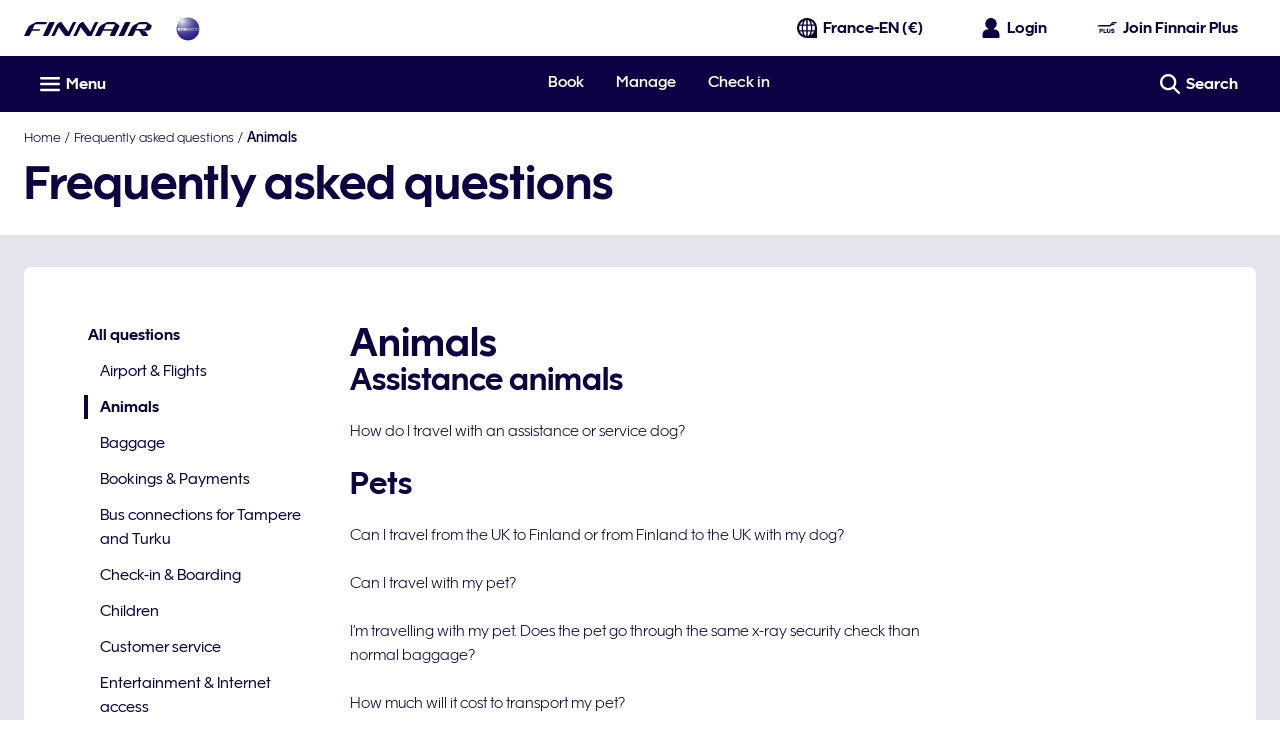

--- FILE ---
content_type: application/javascript
request_url: https://www.finnair.com/NtMa2b/kqvqDr/VzOS/xFdHTw/ls/Q3OaVXaf1Jb9wkG3/M3MLaQE/ACl/bUlUKAg8C
body_size: 173813
content:
(function(){if(typeof Array.prototype.entries!=='function'){Object.defineProperty(Array.prototype,'entries',{value:function(){var index=0;const array=this;return {next:function(){if(index<array.length){return {value:[index,array[index++]],done:false};}else{return {done:true};}},[Symbol.iterator]:function(){return this;}};},writable:true,configurable:true});}}());(function(){PP();hSB();xVB();var BN=function(){return R4.apply(this,[t3,arguments]);};var FH=function(lT,DR){var wc=P9["Math"]["round"](P9["Math"]["random"]()*(DR-lT)+lT);return wc;};var B7=function f4(jH,zW){'use strict';var kN=f4;switch(jH){case qO:{var dR=function(LN,K4){Mw.push(m4);if(AH(d4)){for(var Wc=Z0;lX(Wc,HH);++Wc){if(lX(Wc,Rn)||MW(Wc,Yw)||MW(Wc,K1)||MW(Wc,mM)){DW[Wc]=Bj(Mc[tD]);}else{DW[Wc]=d4[P0()[ZR(Z0)].call(null,Rz,HH,sU)];d4+=P9[P0()[ZR(An)].call(null,Jh,fS,gX)][P0()[ZR(tN)].call(null,h9,JS,YN)](Wc);}}}var Ln=ZS()[L7(rc)].apply(null,[A3,UN,pR]);for(var En=Z0;lX(En,LN[P0()[ZR(Z0)].call(null,Rz,HH,z0)]);En++){var GM=LN[P0()[ZR(rc)].apply(null,[vP,VX,gX])](En);var LX=m0(Xw(K4,Mc[R0]),Mc[gX]);K4*=kU[BD(typeof P0()[ZR(gX)],KD([],[][[]]))?P0()[ZR(OD)](W9,Tc,AH([])):P0()[ZR(tD)](lS,EX,c0)]();K4&=Mc[rc];K4+=kU[g0()[mN(gX)].apply(null,[UU,Z0,j4,Ec,NA])]();K4&=kU[P0()[ZR(Ew)].call(null,DO,IA,mj)]();var j1=DW[LN[tn()[SW(b4)].apply(null,[hT,B1,xr,AH(tD)])](En)];if(MW(typeof GM[g0()[mN(DT)](Ab,GD,VD,hj,B1)],BD(typeof tn()[SW(O4)],KD('',[][[]]))?tn()[SW(Ew)](tD,gX,pY,xn):tn()[SW(hj)].call(null,XA,AH({}),Jj,Ec))){var sX=GM[g0()[mN(DT)](Ab,GD,AH(AH([])),hj,b4)](Z0);if(F1(sX,Rn)&&lX(sX,HH)){j1=DW[sX];}}if(F1(j1,Z0)){var gj=LR(LX,d4[P0()[ZR(Z0)].call(null,Rz,HH,z0)]);j1+=gj;j1%=d4[P0()[ZR(Z0)].call(null,Rz,HH,XA)];GM=d4[j1];}Ln+=GM;}var WX;return Mw.pop(),WX=Ln,WX;};var fX=function(xH){var dw=[0x428a2f98,0x71374491,0xb5c0fbcf,0xe9b5dba5,0x3956c25b,0x59f111f1,0x923f82a4,0xab1c5ed5,0xd807aa98,0x12835b01,0x243185be,0x550c7dc3,0x72be5d74,0x80deb1fe,0x9bdc06a7,0xc19bf174,0xe49b69c1,0xefbe4786,0x0fc19dc6,0x240ca1cc,0x2de92c6f,0x4a7484aa,0x5cb0a9dc,0x76f988da,0x983e5152,0xa831c66d,0xb00327c8,0xbf597fc7,0xc6e00bf3,0xd5a79147,0x06ca6351,0x14292967,0x27b70a85,0x2e1b2138,0x4d2c6dfc,0x53380d13,0x650a7354,0x766a0abb,0x81c2c92e,0x92722c85,0xa2bfe8a1,0xa81a664b,0xc24b8b70,0xc76c51a3,0xd192e819,0xd6990624,0xf40e3585,0x106aa070,0x19a4c116,0x1e376c08,0x2748774c,0x34b0bcb5,0x391c0cb3,0x4ed8aa4a,0x5b9cca4f,0x682e6ff3,0x748f82ee,0x78a5636f,0x84c87814,0x8cc70208,0x90befffa,0xa4506ceb,0xbef9a3f7,0xc67178f2];var vn=0x6a09e667;var sD=0xbb67ae85;var tS=0x3c6ef372;var S1=0xa54ff53a;var jN=0x510e527f;var PR=0x9b05688c;var Oc=0x1f83d9ab;var bA=0x5be0cd19;var YM=jw(xH);var Fw=YM["length"]*8;YM+=P9["String"]["fromCharCode"](0x80);var V0=YM["length"]/4+2;var cM=P9["Math"]["ceil"](V0/16);var YW=new (P9["Array"])(cM);for(var ZT=0;ZT<cM;ZT++){YW[ZT]=new (P9["Array"])(16);for(var Fj=0;Fj<16;Fj++){YW[ZT][Fj]=YM["charCodeAt"](ZT*64+Fj*4)<<24|YM["charCodeAt"](ZT*64+Fj*4+1)<<16|YM["charCodeAt"](ZT*64+Fj*4+2)<<8|YM["charCodeAt"](ZT*64+Fj*4+3)<<0;}}var Xj=Fw/P9["Math"]["pow"](2,32);YW[cM-1][14]=P9["Math"]["floor"](Xj);YW[cM-1][15]=Fw;for(var Mj=0;Mj<cM;Mj++){var F0=new (P9["Array"])(64);var T4=vn;var g4=sD;var xR=tS;var Kj=S1;var gH=jN;var qW=PR;var qX=Oc;var Aj=bA;for(var vN=0;vN<64;vN++){var VH=void 0,D1=void 0,z7=void 0,V4=void 0,bW=void 0,dS=void 0;if(vN<16)F0[vN]=YW[Mj][vN];else{VH=P7(F0[vN-15],7)^P7(F0[vN-15],18)^F0[vN-15]>>>3;D1=P7(F0[vN-2],17)^P7(F0[vN-2],19)^F0[vN-2]>>>10;F0[vN]=F0[vN-16]+VH+F0[vN-7]+D1;}D1=P7(gH,6)^P7(gH,11)^P7(gH,25);z7=gH&qW^~gH&qX;V4=Aj+D1+z7+dw[vN]+F0[vN];VH=P7(T4,2)^P7(T4,13)^P7(T4,22);bW=T4&g4^T4&xR^g4&xR;dS=VH+bW;Aj=qX;qX=qW;qW=gH;gH=Kj+V4>>>0;Kj=xR;xR=g4;g4=T4;T4=V4+dS>>>0;}vn=vn+T4;sD=sD+g4;tS=tS+xR;S1=S1+Kj;jN=jN+gH;PR=PR+qW;Oc=Oc+qX;bA=bA+Aj;}return [vn>>24&0xff,vn>>16&0xff,vn>>8&0xff,vn&0xff,sD>>24&0xff,sD>>16&0xff,sD>>8&0xff,sD&0xff,tS>>24&0xff,tS>>16&0xff,tS>>8&0xff,tS&0xff,S1>>24&0xff,S1>>16&0xff,S1>>8&0xff,S1&0xff,jN>>24&0xff,jN>>16&0xff,jN>>8&0xff,jN&0xff,PR>>24&0xff,PR>>16&0xff,PR>>8&0xff,PR&0xff,Oc>>24&0xff,Oc>>16&0xff,Oc>>8&0xff,Oc&0xff,bA>>24&0xff,bA>>16&0xff,bA>>8&0xff,bA&0xff];};var RA=function(){var G0=zN();var fT=-1;if(G0["indexOf"]('Trident/7.0')>-1)fT=11;else if(G0["indexOf"]('Trident/6.0')>-1)fT=10;else if(G0["indexOf"]('Trident/5.0')>-1)fT=9;else fT=0;return fT>=9;};var US=function(){var sM=pU();var IT=P9["Object"]["prototype"]["hasOwnProperty"].call(P9["Navigator"]["prototype"],'mediaDevices');var hR=P9["Object"]["prototype"]["hasOwnProperty"].call(P9["Navigator"]["prototype"],'serviceWorker');var B0=! !P9["window"]["browser"];var MX=typeof P9["ServiceWorker"]==='function';var c4=typeof P9["ServiceWorkerContainer"]==='function';var N0=typeof P9["frames"]["ServiceWorkerRegistration"]==='function';var IN=P9["window"]["location"]&&P9["window"]["location"]["protocol"]==='http:';var jc=sM&&(!IT||!hR||!MX||!B0||!c4||!N0)&&!IN;return jc;};var pU=function(){var w0=zN();var BM=/(iPhone|iPad).*AppleWebKit(?!.*(Version|CriOS))/i["test"](w0);var QR=P9["navigator"]["platform"]==='MacIntel'&&P9["navigator"]["maxTouchPoints"]>1&&/(Safari)/["test"](w0)&&!P9["window"]["MSStream"]&&typeof P9["navigator"]["standalone"]!=='undefined';return BM||QR;};var E4=function(m1){var mT=P9["Math"]["floor"](P9["Math"]["random"]()*100000+10000);var LH=P9["String"](m1*mT);var xM=0;var Yn=[];var X7=LH["length"]>=18?true:false;while(Yn["length"]<6){Yn["push"](P9["parseInt"](LH["slice"](xM,xM+2),10));xM=X7?xM+3:xM+2;}var n7=A0(Yn);return [mT,n7];};var b0=function(MN){if(MN===null||MN===undefined){return 0;}var EU=function J0(x0){return MN["toLowerCase"]()["includes"](x0["toLowerCase"]());};var VS=0;(rS&&rS["fields"]||[])["some"](function(pn){var gw=pn["type"];var WD=pn["labels"];if(WD["some"](EU)){VS=FD[gw];if(pn["extensions"]&&pn["extensions"]["labels"]&&pn["extensions"]["labels"]["some"](function(FN){return MN["toLowerCase"]()["includes"](FN["toLowerCase"]());})){VS=FD[pn["extensions"]["type"]];}return true;}return false;});return VS;};var HA=function(MD){if(MD===undefined||MD==null){return false;}var GW=function L1(kH){return MD["toLowerCase"]()===kH["toLowerCase"]();};return wM["some"](GW);};var T0=function(kR){try{var nw=new (P9["Set"])(P9["Object"]["values"](FD));return kR["split"](';')["some"](function(A1){var mD=A1["split"](',');var kw=P9["Number"](mD[mD["length"]-1]);return nw["has"](kw);});}catch(l1){return false;}};var TM=function(Tw){var O1='';var KA=0;if(Tw==null||P9["document"]["activeElement"]==null){return LM(IV,["elementFullId",O1,"elementIdType",KA]);}var Tj=['id','name','for','placeholder','aria-label','aria-labelledby'];Tj["forEach"](function(jS){if(!Tw["hasAttribute"](jS)||O1!==''&&KA!==0){return;}var QD=Tw["getAttribute"](jS);if(O1===''&&(QD!==null||QD!==undefined)){O1=QD;}if(KA===0){KA=b0(QD);}});return LM(IV,["elementFullId",O1,"elementIdType",KA]);};var RW=function(fA){var AM;if(fA==null){AM=P9["document"]["activeElement"];}else AM=fA;if(P9["document"]["activeElement"]==null)return -1;var x7=AM["getAttribute"]('name');if(x7==null){var YR=AM["getAttribute"]('id');if(YR==null)return -1;else return GT(YR);}return GT(x7);};var lN=function(X1){var v7=-1;var S0=[];if(! !X1&&typeof X1==='string'&&X1["length"]>0){var hD=X1["split"](';');if(hD["length"]>1&&hD[hD["length"]-1]===''){hD["pop"]();}v7=P9["Math"]["floor"](P9["Math"]["random"]()*hD["length"]);var Ej=hD[v7]["split"](',');for(var hM in Ej){if(!P9["isNaN"](Ej[hM])&&!P9["isNaN"](P9["parseInt"](Ej[hM],10))){S0["push"](Ej[hM]);}}}else{var p0=P9["String"](FH(1,5));var YH='1';var lj=P9["String"](FH(20,70));var rg=P9["String"](FH(100,300));var p2=P9["String"](FH(100,300));S0=[p0,YH,lj,rg,p2];}return [v7,S0];};var Wq=function(NC,Hm){var Ff=typeof NC==='string'&&NC["length"]>0;var D6=!P9["isNaN"](Hm)&&(P9["Number"](Hm)===-1||wm()<P9["Number"](Hm));if(!(Ff&&D6)){return false;}var n2='^([a-fA-F0-9]{31,32})$';return NC["search"](n2)!==-1;};var v5=function(ZZ,bC,hg){var E2;do{E2=qF(PK,[ZZ,bC]);}while(MW(LR(E2,hg),Z0));return E2;};var Wm=function(Pm){Mw.push(bf);var PZ=pU(Pm);var A6=P9[ZS()[L7(An)](F8,Ms,EX)][P0()[ZR(Nq)].apply(null,[Rp,Gf,AH(AH({}))])][ZS()[L7(Ew)].call(null,zL,gl,kZ)].call(P9[g0()[mN(VX)](Pg,m6,TQ,Ec,VD)][BD(typeof P0()[ZR(ll)],KD([],[][[]]))?P0()[ZR(Nq)](Rp,Gf,tN):P0()[ZR(tD)].call(null,I5,Hx,AH(tD))],MW(typeof Yk()[Bp(FL)],KD(ZS()[L7(rc)](p9,UN,An),[][[]]))?Yk()[Bp(rc)](s8,K1,FZ,fF):Yk()[Bp(g2)](KQ,c5,Ux,wf));var jp=P9[MW(typeof ZS()[L7(Gf)],KD([],[][[]]))?ZS()[L7(Hs)](kQ,pm,DT):ZS()[L7(An)].apply(null,[F8,Ms,FQ])][P0()[ZR(Nq)].call(null,Rp,Gf,hq)][ZS()[L7(Ew)].apply(null,[zL,gl,AH(Z0)])].call(P9[g0()[mN(VX)].call(null,Pg,m6,AH(Z0),Ec,fq)][BD(typeof P0()[ZR(NA)],KD([],[][[]]))?P0()[ZR(Nq)](Rp,Gf,nF):P0()[ZR(tD)].call(null,s8,TF,Mq)],g0()[mN(tN)].call(null,Al,tC,Nx,FL,rc));var t5=AH(AH(P9[Rx()[vg(xn)].call(null,Yx,rL,FQ)][tn()[SW(pA)].call(null,Ec,Fl,bJ,pA)]));var qA=MW(typeof P9[Rx()[vg(sU)].call(null,RI,YN,Uk)],tn()[SW(Ew)](tD,Mm,PB,AH({})));var wx=MW(typeof P9[P0()[ZR(ll)].call(null,lq,wf,gC)],tn()[SW(Ew)](tD,B1,PB,JL));var Gm=MW(typeof P9[QC()[jF(fq)](AH(AH([])),TL,kx,AH(AH(tD)))][QC()[jF(bk)](TQ,S8,M2,AH(AH(tD)))],tn()[SW(Ew)](tD,AH(AH({})),PB,AH(AH({}))));var Zx=P9[Rx()[vg(xn)].call(null,Yx,rL,O4)][ZS()[L7(I5)](fZ,Hs,R0)]&&MW(P9[BD(typeof Rx()[vg(Y6)],KD([],[][[]]))?Rx()[vg(xn)](Yx,rL,b4):Rx()[vg(DT)](pQ,f6,Wl)][ZS()[L7(I5)](fZ,Hs,mq)][tn()[SW(kZ)].apply(null,[xn,pR,nx,KQ])],BD(typeof Rx()[vg(nF)],KD([],[][[]]))?Rx()[vg(fq)].apply(null,[dl,Cl,g2]):Rx()[vg(DT)](mA,sx,AH([])));var NZ=PZ&&(AH(A6)||AH(jp)||AH(qA)||AH(t5)||AH(wx)||AH(Gm))&&AH(Zx);var qq;return Mw.pop(),qq=NZ,qq;};var EF=function(Ps){Mw.push(Mx);var vx;return vx=OC()[P0()[ZR(Yw)].call(null,G5,T6,Ec)](function Eg(mF){Mw.push(nQ);while(tD)switch(mF[BD(typeof P0()[ZR(bk)],'undefined')?P0()[ZR(KC)](cI,O4,KC):P0()[ZR(tD)](vQ,J2,Cx)]=mF[Rx()[vg(Y6)](hO,q5,Hg)]){case Z0:if(Dg(tn()[SW(XF)].call(null,KC,AH(tD),M5,Gf),P9[ZS()[L7(EX)].call(null,XY,WC,Nx)])){mF[Rx()[vg(Y6)](hO,q5,AH(AH(tD)))]=R0;break;}{var hF;return hF=mF[g0()[mN(xn)](kA,qk,AH({}),Hs,vF)](MW(typeof P0()[ZR(rc)],KD([],[][[]]))?P0()[ZR(tD)](dF,nf,Z2):P0()[ZR(YQ)](I9,Mm,KC),null),Mw.pop(),hF;}case R0:{var LC;return LC=mF[MW(typeof g0()[mN(An)],KD([],[][[]]))?g0()[mN(FL)](m6,NL,g2,LF,XA):g0()[mN(xn)](kA,qk,Fl,Hs,X6)](P0()[ZR(YQ)](I9,Mm,kF),P9[ZS()[L7(EX)].apply(null,[XY,WC,AH({})])][tn()[SW(XF)].call(null,KC,ss,M5,gX)][P0()[ZR(pA)](Hx,dp,AH(AH(Z0)))](Ps)),Mw.pop(),LC;}case gX:case MW(typeof Rx()[vg(Z0)],KD([],[][[]]))?Rx()[vg(DT)](p8,mQ,FZ):Rx()[vg(UN)](Ux,CC,AH(AH(tD))):{var Rs;return Rs=mF[QC()[jF(Yw)].apply(null,[Ec,Jq,Hs,kF])](),Mw.pop(),Rs;}}Mw.pop();},null,null,null,P9[Yk()[Bp(Ew)](Nq,O4,D5,gX)]),Mw.pop(),vx;};var Rl=function(){if(AH([])){}else if(AH({})){}else if(AH(AH(WP))){}else if(AH(WP)){return function Lg(WF){Mw.push(lk);var Z8=P9[P0()[ZR(VX)](YJ,Y2,Qg)](zN());var v8=P9[P0()[ZR(VX)](YJ,Y2,AH(Z0))](WF[ZS()[L7(gC)].apply(null,[GG,z0,XF])]);var Cf;return Cf=Fm(KD(Z8,v8))[QC()[jF(mj)](Fl,fV,fS,TQ)](),Mw.pop(),Cf;};}else{}};var ML=function(){Mw.push(Kf);try{var ks=Mw.length;var zq=AH({});var XC=hm();var kf=LA()[ZS()[L7(vF)](Eq,Ef,Uk)](new (P9[tn()[SW(fq)](gC,c0,nQ,Qs)])(BD(typeof QC()[jF(c5)],KD([],[][[]]))?QC()[jF(KC)](AH(AH(tD)),BL,Fl,AH(AH({}))):QC()[jF(Ec)].call(null,YQ,Ak,RQ,j4),BD(typeof ZS()[L7(VX)],'undefined')?ZS()[L7(MC)](LL,Nk,Hg):ZS()[L7(Hs)](K2,Kq,JL)),tn()[SW(bm)].apply(null,[B1,Mm,ck,lA]));var r2=hm();var sQ=UL(r2,XC);var tA;return tA=LM(IV,[QC()[jF(pA)](Uk,df,V2,FZ),kf,QC()[jF(kZ)](Nq,n3,Qg,AH([])),sQ]),Mw.pop(),tA;}catch(vs){Mw.splice(UL(ks,tD),Infinity,Kf);var zQ;return Mw.pop(),zQ={},zQ;}Mw.pop();};var LA=function(){Mw.push(F5);var c6=P9[ZS()[L7(wk)](Q,rp,mj)][Rx()[vg(bk)].call(null,Sg,kZ,pR)]?P9[MW(typeof ZS()[L7(Y6)],KD([],[][[]]))?ZS()[L7(Hs)].apply(null,[wC,I8,VD]):ZS()[L7(wk)](Q,rp,q2)][Rx()[vg(bk)].call(null,Sg,kZ,rC)]:Bj(tD);var lC=P9[ZS()[L7(wk)](Q,rp,Mq)][Yk()[Bp(Uk)](An,wk,cx,Vm)]?P9[ZS()[L7(wk)].apply(null,[Q,rp,FQ])][Yk()[Bp(Uk)].apply(null,[An,Mm,cx,Vm])]:Bj(tD);var Ip=P9[ZS()[L7(EX)](D,WC,g2)][QC()[jF(wL)](UN,GY,Tg,O4)]?P9[ZS()[L7(EX)].call(null,D,WC,gX)][QC()[jF(wL)](ll,GY,Tg,AH(AH(tD)))]:Bj(tD);var jZ=P9[ZS()[L7(EX)].call(null,D,WC,TQ)][Rx()[vg(ll)](P8,R0,VX)]?P9[ZS()[L7(EX)](D,WC,q2)][Rx()[vg(ll)].apply(null,[P8,R0,Wk])]():Bj(tD);var Ds=P9[ZS()[L7(EX)](D,WC,Wk)][P0()[ZR(XF)].apply(null,[Wx,ff,AH({})])]?P9[ZS()[L7(EX)].apply(null,[D,WC,mM])][P0()[ZR(XF)](Wx,ff,Ew)]:Bj(tD);var L5=Bj(tD);var z5=[ZS()[L7(rc)].call(null,hz,UN,bm),L5,Rx()[vg(pA)](lH,Xf,K1),qF(cv,[]),IQ(TV,[]),IQ(k9,[]),IQ(fb,[]),qF(Rb,[]),IQ(NU,[]),c6,lC,Ip,jZ,Ds];var jx;return jx=z5[BD(typeof ZS()[L7(tD)],'undefined')?ZS()[L7(NA)](rl,XF,XA):ZS()[L7(Hs)].call(null,sF,F2,P5)](QC()[jF(Ew)].apply(null,[lA,Zq,rL,vF])),Mw.pop(),jx;};var qZ=function(){var nm;Mw.push(Y8);return nm=IQ(Cz,[P9[Rx()[vg(xn)](lq,rL,rc)]]),Mw.pop(),nm;};var Hq=function(){var dQ=[Xm,Fg];var Ax=g8(nL);Mw.push(mM);if(BD(Ax,AH(Qz))){try{var Lx=Mw.length;var dZ=AH({});var SC=P9[P0()[ZR(Mq)](UF,Gq,pA)](Ax)[tn()[SW(g2)](XA,AH(AH({})),xA,ss)](MW(typeof g0()[mN(b4)],KD(ZS()[L7(rc)].call(null,Tv,UN,Hg),[][[]]))?g0()[mN(FL)](np,Vf,AH(AH(tD)),PL,Wl):g0()[mN(O4)].call(null,N8,nf,Nq,tD,Mq));if(F1(SC[P0()[ZR(Z0)](HF,HH,AH(tD))],rc)){var ml=P9[BD(typeof QC()[jF(tD)],'undefined')?QC()[jF(Nq)](B1,R2,Uk,rC):QC()[jF(Ec)](fq,Is,bp,g2)](SC[R0],An);ml=P9[Rx()[vg(Gf)](GF,XA,EX)](ml)?Xm:ml;dQ[Mc[NA]]=ml;}}catch(WL){Mw.splice(UL(Lx,tD),Infinity,mM);}}var dx;return Mw.pop(),dx=dQ,dx;};var l8=function(){var pq=[Bj(tD),Bj(tD)];var Ex=g8(Zk);Mw.push(Uk);if(BD(Ex,AH({}))){try{var Xx=Mw.length;var xs=AH({});var Zg=P9[P0()[ZR(Mq)].apply(null,[Sk,Gq,FQ])](Ex)[tn()[SW(g2)](XA,b4,cC,j4)](g0()[mN(O4)](RQ,nf,j4,tD,gX));if(F1(Zg[P0()[ZR(Z0)](bL,HH,DT)],rc)){var As=P9[MW(typeof QC()[jF(Nq)],KD('',[][[]]))?QC()[jF(Ec)](FQ,qC,DL,Hg):QC()[jF(Nq)].call(null,FZ,YC,Uk,Uk)](Zg[tD],An);var b6=P9[QC()[jF(Nq)].apply(null,[FZ,YC,Uk,mq])](Zg[Mc[Cl]],An);As=P9[Rx()[vg(Gf)].call(null,d5,XA,KC)](As)?Bj(tD):As;b6=P9[MW(typeof Rx()[vg(Jx)],'undefined')?Rx()[vg(DT)].apply(null,[vm,pZ,EX]):Rx()[vg(Gf)](d5,XA,AH([]))](b6)?Bj(tD):b6;pq=[b6,As];}}catch(cF){Mw.splice(UL(Xx,tD),Infinity,Uk);}}var B6;return Mw.pop(),B6=pq,B6;};var gf=function(){Mw.push(Dl);var NF=BD(typeof ZS()[L7(z0)],'undefined')?ZS()[L7(rc)](QM,UN,Ec):ZS()[L7(Hs)](MF,I8,AH({}));var Bq=g8(Zk);if(Bq){try{var PQ=Mw.length;var Cg=AH([]);var YL=P9[P0()[ZR(Mq)].apply(null,[YX,Gq,YF])](Bq)[BD(typeof tn()[SW(WC)],KD('',[][[]]))?tn()[SW(g2)].apply(null,[XA,Cl,gA,CC]):tn()[SW(hj)].apply(null,[QQ,AH({}),ds,mq])](g0()[mN(O4)].apply(null,[pF,nf,Nx,tD,TC]));NF=YL[Z0];}catch(W8){Mw.splice(UL(PQ,tD),Infinity,Dl);}}var r6;return Mw.pop(),r6=NF,r6;};var Sf=function(){Mw.push(Os);var rf=g8(Zk);if(rf){try{var gk=Mw.length;var NQ=AH(AH(WP));var Op=P9[P0()[ZR(Mq)](bS,Gq,rc)](rf)[tn()[SW(g2)](XA,j4,UA,pA)](g0()[mN(O4)].call(null,zc,nf,hT,tD,wk));if(F1(Op[P0()[ZR(Z0)].call(null,nl,HH,AH(tD))],xn)){var qs=P9[QC()[jF(Nq)].call(null,q5,EJ,Uk,Lk)](Op[Nq],An);var Xs;return Xs=P9[MW(typeof Rx()[vg(vF)],'undefined')?Rx()[vg(DT)](m4,Ek,AH(AH({}))):Rx()[vg(Gf)].call(null,Iw,XA,TQ)](qs)||MW(qs,Bj(tD))?Bj(tD):qs,Mw.pop(),Xs;}}catch(Us){Mw.splice(UL(gk,tD),Infinity,Os);var E5;return Mw.pop(),E5=Bj(tD),E5;}}var xF;return Mw.pop(),xF=Bj(tD),xF;};var WZ=function(){var Yf=g8(Zk);Mw.push(Kg);if(Yf){try{var Tl=Mw.length;var S2=AH(Qz);var P6=P9[BD(typeof P0()[ZR(vF)],KD([],[][[]]))?P0()[ZR(Mq)](wD,Gq,g2):P0()[ZR(tD)].call(null,Wg,hf,WC)](Yf)[MW(typeof tn()[SW(fS)],KD([],[][[]]))?tn()[SW(hj)](rs,q5,RZ,Gf):tn()[SW(g2)].apply(null,[XA,pf,p4,B1])](g0()[mN(O4)](k5,nf,z0,tD,Mq));if(MW(P6[P0()[ZR(Z0)](Qm,HH,X6)],xn)){var MQ;return Mw.pop(),MQ=P6[Hs],MQ;}}catch(ms){Mw.splice(UL(Tl,tD),Infinity,Kg);var BC;return Mw.pop(),BC=null,BC;}}var Vs;return Mw.pop(),Vs=null,Vs;};var hQ=function(Ik,Bg){Mw.push(Kp);for(var k6=Z0;lX(k6,Bg[P0()[ZR(Z0)].call(null,vm,HH,MC)]);k6++){var Bs=Bg[k6];Bs[ZS()[L7(KQ)](nn,Qg,XF)]=Bs[ZS()[L7(KQ)](nn,Qg,pA)]||AH([]);Bs[Yk()[Bp(DT)](KQ,Uk,Ml,bx)]=AH(AH(Qz));if(Dg(Yk()[Bp(Z0)](DT,Wl,vZ,SF),Bs))Bs[g0()[mN(tD)](sf,sC,EX,xn,Cx)]=AH(AH({}));P9[ZS()[L7(An)].call(null,U5,Ms,gC)][tn()[SW(tN)](OD,hj,C0,CC)](Ik,zk(Bs[tn()[SW(pR)].apply(null,[TC,fS,pZ,Wl])]),Bs);}Mw.pop();};var mC=function(Xk,xk,xx){Mw.push(rc);if(xk)hQ(Xk[P0()[ZR(Nq)].call(null,Um,Gf,Mm)],xk);if(xx)hQ(Xk,xx);P9[ZS()[L7(An)](tN,Ms,AH([]))][tn()[SW(tN)](OD,mj,sA,kZ)](Xk,P0()[ZR(Nq)].call(null,Um,Gf,EX),LM(IV,[g0()[mN(tD)](bL,sC,VX,xn,Y6),AH(AH(WP))]));var Ig;return Mw.pop(),Ig=Xk,Ig;};var zk=function(ls){Mw.push(Xg);var JC=Cs(ls,Yk()[Bp(tD)](Hs,Nq,ZC,ps));var HC;return HC=gq(QC()[jF(c5)](AH(AH(Z0)),zF,XQ,AH(AH([]))),wQ(JC))?JC:P9[MW(typeof P0()[ZR(mq)],KD('',[][[]]))?P0()[ZR(tD)](d8,tq,kF):P0()[ZR(An)](V5,fS,Uk)](JC),Mw.pop(),HC;};var Cs=function(U6,Tk){Mw.push(jg);if(cg(zl()[VL(gX)].apply(null,[FQ,YQ,Vl,Hs,K1]),wQ(U6))||AH(U6)){var Yl;return Mw.pop(),Yl=U6,Yl;}var b8=U6[P9[MW(typeof g0()[mN(rc)],'undefined')?g0()[mN(FL)].apply(null,[gg,L2,Cx,Jg,hq]):g0()[mN(Z0)](Px,rF,q2,Hs,ss)][g0()[mN(b4)](fL,j2,bk,hj,KC)]];if(BD(Gs(Z0),b8)){var Kl=b8.call(U6,Tk||Rx()[vg(FL)](Bm,P5,fS));if(cg(zl()[VL(gX)](FQ,Nx,Vl,Hs,An),wQ(Kl))){var m8;return Mw.pop(),m8=Kl,m8;}throw new (P9[P0()[ZR(FL)](Ww,OD,Nx)])(P0()[ZR(Nx)].call(null,Eh,q5,vF));}var gx;return gx=(MW(Yk()[Bp(tD)](Hs,q5,Cm,ps),Tk)?P9[P0()[ZR(An)](hf,fS,wk)]:P9[Rx()[vg(b4)].call(null,lM,wL,AH([]))])(U6),Mw.pop(),gx;};var m2=function(H5){Mw.push(cQ);if(AH(H5)){Mg=YN;Gl=Pf;PF=Mc[Cx];Iq=g2;kC=Mc[Uk];Es=kU[Rx()[vg(Hg)].apply(null,[hL,sU,B1])]();O8=g2;Hp=g2;YZ=g2;}Mw.pop();};var M8=function(){Mw.push(Px);U2=ZS()[L7(rc)](q0,UN,Wk);c8=Mc[NA];Ix=Z0;G2=Z0;Am=ZS()[L7(rc)].call(null,q0,UN,Cl);KZ=Z0;Ox=Z0;wq=Z0;F6=ZS()[L7(rc)].call(null,q0,UN,AH(AH([])));lx=Z0;mZ=Mc[NA];tQ=Z0;A5=Mc[NA];UZ=Z0;Mw.pop();xZ=Z0;};var gQ=function(){gL=Z0;Mw.push(D5);Vk=ZS()[L7(rc)](U1,UN,YQ);jm={};CQ=ZS()[L7(rc)](U1,UN,Qs);HL=Z0;Mw.pop();L6=Z0;};var D2=function(Ws,xg,Df){Mw.push(qQ);try{var PC=Mw.length;var K6=AH(Qz);var Zs=Mc[NA];var Rg=AH(AH(WP));if(BD(xg,tD)&&F1(Ix,PF)){if(AH(mL[P0()[ZR(TC)](OZ,Mf,z0)])){Rg=AH(AH([]));mL[P0()[ZR(TC)](OZ,Mf,gC)]=AH(WP);}var Pq;return Pq=LM(IV,[Yk()[Bp(Z2)].call(null,R0,XA,hk,Y2),Zs,ZS()[L7(c0)](E1,TQ,nF),Rg,BD(typeof tn()[SW(TQ)],KD([],[][[]]))?tn()[SW(Hg)](Wl,b4,mS,pA):tn()[SW(hj)](dC,Ms,rk,AH(AH({}))),c8]),Mw.pop(),Pq;}if(MW(xg,tD)&&lX(c8,Gl)||BD(xg,tD)&&lX(Ix,PF)){var Ng=Ws?Ws:P9[Rx()[vg(xn)](AC,rL,Hs)][P0()[ZR(mq)].call(null,qm,Aq,hj)];var Xq=Bj(tD);var t8=Bj(tD);if(Ng&&Ng[g0()[mN(g2)](wZ,EQ,AH(tD),DT,CC)]&&Ng[tn()[SW(pf)].apply(null,[T6,rc,W6,Wl])]){Xq=P9[MW(typeof tn()[SW(I5)],KD([],[][[]]))?tn()[SW(hj)](gm,AH({}),mj,Mq):tn()[SW(rc)](P5,FZ,UH,An)][Rx()[vg(XA)](KJ,TC,z0)](Ng[g0()[mN(g2)].apply(null,[wZ,EQ,EX,DT,X6])]);t8=P9[tn()[SW(rc)](P5,AH(AH(Z0)),UH,rc)][Rx()[vg(XA)](KJ,TC,AH([]))](Ng[tn()[SW(pf)].call(null,T6,c5,W6,AH([]))]);}else if(Ng&&Ng[BD(typeof P0()[ZR(pR)],KD('',[][[]]))?P0()[ZR(q5)](D0,c5,b4):P0()[ZR(tD)].apply(null,[Qf,EC,AH(tD)])]&&Ng[Rx()[vg(pf)].call(null,A2,A8,O4)]){Xq=P9[tn()[SW(rc)](P5,B1,UH,XF)][Rx()[vg(XA)](KJ,TC,Uk)](Ng[P0()[ZR(q5)](D0,c5,Ew)]);t8=P9[tn()[SW(rc)](P5,AH(AH(tD)),UH,FL)][Rx()[vg(XA)].call(null,KJ,TC,AH(AH({})))](Ng[Rx()[vg(pf)](A2,A8,Hg)]);}var Rm=Ng[QC()[jF(Mq)].apply(null,[c0,Q0,Mf,hT])];if(gq(Rm,null))Rm=Ng[BD(typeof zl()[VL(Ew)],KD(ZS()[L7(rc)].apply(null,[EY,UN,Cx]),[][[]]))?zl()[VL(NA)].call(null,wg,j4,hk,Hs,UN):zl()[VL(R0)].call(null,g6,FL,OZ,EQ,AH(AH(Z0)))];var Sx=RW(Rm);Zs=UL(hm(),Df);var mk=ZS()[L7(rc)](EY,UN,AH(AH([])))[ZS()[L7(YF)](g5,pf,ff)](A5,QC()[jF(EX)](Nx,tg,Tm,R0))[MW(typeof ZS()[L7(WC)],KD([],[][[]]))?ZS()[L7(Hs)].call(null,S5,sZ,z0):ZS()[L7(YF)](g5,pf,mq)](xg,QC()[jF(EX)](TC,tg,Tm,rc))[BD(typeof ZS()[L7(Nq)],KD([],[][[]]))?ZS()[L7(YF)](g5,pf,B1):ZS()[L7(Hs)].apply(null,[rq,s8,ll])](Zs,QC()[jF(EX)].apply(null,[TQ,tg,Tm,bk]))[ZS()[L7(YF)].apply(null,[g5,pf,Qg])](Xq,QC()[jF(EX)](rC,tg,Tm,Yw))[ZS()[L7(YF)](g5,pf,UN)](t8);if(BD(xg,tD)){mk=ZS()[L7(rc)](EY,UN,Gf)[ZS()[L7(YF)].apply(null,[g5,pf,KC])](mk,QC()[jF(EX)](KC,tg,Tm,AH([])))[ZS()[L7(YF)].call(null,g5,pf,Jx)](Sx);var Af=cg(typeof Ng[QC()[jF(fS)].call(null,I5,CL,FC,Mm)],ZS()[L7(VX)].call(null,Gk,bk,AH([])))?Ng[QC()[jF(fS)](K1,CL,FC,mj)]:Ng[MW(typeof tn()[SW(tN)],KD([],[][[]]))?tn()[SW(hj)](JS,Hs,Pp,q2):tn()[SW(Mq)](KQ,XF,nk,Mm)];if(cg(Af,null)&&BD(Af,kU[MW(typeof g0()[mN(Hs)],'undefined')?g0()[mN(FL)](Ts,Fk,O4,w5,Z0):g0()[mN(An)](QQ,xn,AH(AH([])),gX,pf)]()))mk=ZS()[L7(rc)](EY,UN,Nx)[ZS()[L7(YF)](g5,pf,OD)](mk,QC()[jF(EX)].call(null,Ew,tg,Tm,q2))[MW(typeof ZS()[L7(UN)],KD([],[][[]]))?ZS()[L7(Hs)].call(null,Q2,R6,AH(AH({}))):ZS()[L7(YF)].call(null,g5,pf,pf)](Af);}if(cg(typeof Ng[QC()[jF(Nx)].apply(null,[q2,E8,YQ,Qs])],ZS()[L7(VX)].apply(null,[Gk,bk,Jx]))&&MW(Ng[QC()[jF(Nx)](Hg,E8,YQ,Qg)],AH(AH(WP))))mk=ZS()[L7(rc)](EY,UN,ss)[ZS()[L7(YF)](g5,pf,TQ)](mk,P0()[ZR(q2)](HN,sU,VD));mk=ZS()[L7(rc)](EY,UN,JL)[ZS()[L7(YF)].apply(null,[g5,pf,Z0])](mk,QC()[jF(Ew)].call(null,lA,T2,rL,pf));G2=KD(KD(KD(KD(KD(G2,A5),xg),Zs),Xq),t8);U2=KD(U2,mk);}if(MW(xg,Mc[tD]))c8++;else Ix++;A5++;var lL;return lL=LM(IV,[Yk()[Bp(Z2)](R0,kZ,hk,Y2),Zs,ZS()[L7(c0)].apply(null,[E1,TQ,pR]),Rg,BD(typeof tn()[SW(q5)],KD([],[][[]]))?tn()[SW(Hg)].call(null,Wl,fq,mS,hT):tn()[SW(hj)](Ul,Ms,jL,AH(tD)),c8]),Mw.pop(),lL;}catch(nC){Mw.splice(UL(PC,tD),Infinity,qQ);}Mw.pop();};var Tq=function(lZ,Gx,jl){Mw.push(hT);try{var jq=Mw.length;var Ys=AH({});var mf=lZ?lZ:P9[Rx()[vg(xn)](Zl,rL,VD)][P0()[ZR(mq)](pg,Aq,AH(AH(Z0)))];var tk=Z0;var N5=Bj(tD);var gs=tD;var n6=AH(AH(WP));if(F1(HL,Mg)){if(AH(mL[BD(typeof P0()[ZR(Y6)],KD([],[][[]]))?P0()[ZR(TC)](j5,Mf,Z0):P0()[ZR(tD)](dk,Sm,Lk)])){n6=AH(AH(Qz));mL[P0()[ZR(TC)](j5,Mf,WC)]=AH(AH(Qz));}var N2;return N2=LM(IV,[Yk()[Bp(Z2)](R0,tD,bQ,Y2),tk,ZS()[L7(dL)].apply(null,[hl,Mq,AH({})]),N5,BD(typeof ZS()[L7(K1)],KD('',[][[]]))?ZS()[L7(c0)](vQ,TQ,AH(tD)):ZS()[L7(Hs)].apply(null,[nl,cf,Yw]),n6]),Mw.pop(),N2;}if(lX(HL,Mg)&&mf&&BD(mf[ZS()[L7(Qg)](A2,Ec,Lm)],undefined)){N5=mf[ZS()[L7(Qg)](A2,Ec,AH(tD))];var Tx=mf[BD(typeof ZS()[L7(CC)],KD([],[][[]]))?ZS()[L7(CC)].call(null,fZ,EX,AH(AH(Z0))):ZS()[L7(Hs)].apply(null,[B5,bF,AH(tD)])];var JZ=mf[Rx()[vg(Mq)](Om,Up,Hs)]?tD:Z0;var rQ=mf[zl()[VL(Fl)](CZ,np,J5,Nq,WC)]?tD:Mc[NA];var RF=mf[QC()[jF(Qs)].call(null,I5,jW,z0,ll)]?tD:Z0;var lF=mf[MW(typeof tn()[SW(c5)],'undefined')?tn()[SW(hj)].call(null,pC,FQ,B5,AH(AH(tD))):tn()[SW(fS)].call(null,wf,X6,SZ,Lm)]?tD:Z0;var fg=KD(KD(KD(Z6(JZ,xn),Z6(rQ,rc)),Z6(RF,Mc[Ec])),lF);tk=UL(hm(),jl);var X5=RW(null);var fx=Mc[NA];if(Tx&&N5){if(BD(Tx,Z0)&&BD(N5,Z0)&&BD(Tx,N5))N5=Bj(tD);else N5=BD(N5,Z0)?N5:Tx;}if(MW(rQ,Z0)&&MW(RF,Z0)&&MW(lF,Z0)&&Rq(N5,Rn)){if(MW(Gx,gX)&&F1(N5,Rn)&&Sp(N5,V2))N5=Bj(R0);else if(F1(N5,YQ)&&Sp(N5,fq))N5=Bj(gX);else if(F1(N5,Mc[c5])&&Sp(N5,bL))N5=Bj(rc);else N5=Bj(R0);}if(BD(X5,Q6)){WQ=Z0;Q6=X5;}else WQ=KD(WQ,tD);var s2=IC(N5);if(MW(s2,kU[MW(typeof tn()[SW(xn)],KD('',[][[]]))?tn()[SW(hj)].apply(null,[Y5,EX,Fx,OD]):tn()[SW(sU)].call(null,rC,Ec,S5,Qg)]())){var Im=ZS()[L7(rc)].call(null,RL,UN,Aq)[BD(typeof ZS()[L7(pA)],'undefined')?ZS()[L7(YF)](DZ,pf,Rn):ZS()[L7(Hs)].apply(null,[Fs,Sl,AH(tD)])](HL,QC()[jF(EX)].apply(null,[AH(Z0),Gg,Tm,WC]))[ZS()[L7(YF)](DZ,pf,sU)](Gx,QC()[jF(EX)].apply(null,[AH(AH(Z0)),Gg,Tm,Ms]))[ZS()[L7(YF)](DZ,pf,Mm)](tk,QC()[jF(EX)](AH({}),Gg,Tm,AH(AH(Z0))))[ZS()[L7(YF)].apply(null,[DZ,pf,g2])](N5,MW(typeof QC()[jF(Hg)],KD('',[][[]]))?QC()[jF(Ec)].call(null,Rn,kq,DQ,ss):QC()[jF(EX)].apply(null,[Ec,Gg,Tm,KQ]))[BD(typeof ZS()[L7(tN)],KD('',[][[]]))?ZS()[L7(YF)](DZ,pf,z0):ZS()[L7(Hs)](Yq,Ks,pf)](fx,QC()[jF(EX)](X6,Gg,Tm,AH(AH({}))))[ZS()[L7(YF)](DZ,pf,rc)](fg,QC()[jF(EX)].call(null,O4,Gg,Tm,ff))[ZS()[L7(YF)](DZ,pf,AH({}))](X5);if(BD(typeof mf[QC()[jF(Nx)](AH(tD),pL,YQ,fS)],ZS()[L7(VX)](js,bk,AH(Z0)))&&MW(mf[QC()[jF(Nx)](pR,pL,YQ,mq)],AH({})))Im=ZS()[L7(rc)].call(null,RL,UN,AH([]))[ZS()[L7(YF)](DZ,pf,I5)](Im,BD(typeof tn()[SW(O4)],'undefined')?tn()[SW(Nx)](WC,wk,O6,AH(AH(Z0))):tn()[SW(hj)](GL,AH(Z0),W5,Z0));Im=(BD(typeof ZS()[L7(FZ)],'undefined')?ZS()[L7(rc)].call(null,RL,UN,b4):ZS()[L7(Hs)](sl,B2,Aq))[ZS()[L7(YF)].apply(null,[DZ,pf,UN])](Im,QC()[jF(Ew)](Lk,ng,rL,Nq));CQ=KD(CQ,Im);L6=KD(KD(KD(KD(KD(KD(L6,HL),Gx),tk),N5),fg),X5);}else gs=Mc[NA];}if(gs&&mf&&mf[BD(typeof ZS()[L7(XA)],KD('',[][[]]))?ZS()[L7(Qg)](A2,Ec,AH(AH(Z0))):ZS()[L7(Hs)].call(null,dC,Vq,AH(Z0))]){HL++;}var E6;return E6=LM(IV,[MW(typeof Yk()[Bp(rc)],KD([],[][[]]))?Yk()[Bp(rc)](Lq,Wl,Ks,hj):Yk()[Bp(Z2)](R0,fS,bQ,Y2),tk,ZS()[L7(dL)](hl,Mq,Ms),N5,BD(typeof ZS()[L7(I5)],KD([],[][[]]))?ZS()[L7(c0)].call(null,vQ,TQ,Lm):ZS()[L7(Hs)].apply(null,[T5,cl,AH(AH(tD))]),n6]),Mw.pop(),E6;}catch(x2){Mw.splice(UL(jq,tD),Infinity,hT);}Mw.pop();};var mm=function(px,FF,gZ,XL,fk){Mw.push(I2);try{var IZ=Mw.length;var DF=AH(Qz);var l2=AH(AH(WP));var Vg=Z0;var Yp=Rx()[vg(rc)](xQ,Ef,kF);var l6=gZ;var bs=XL;if(MW(FF,tD)&&lX(lx,Es)||BD(FF,tD)&&lX(mZ,O8)){var K5=px?px:P9[Rx()[vg(xn)].call(null,Zc,rL,q5)][BD(typeof P0()[ZR(fS)],'undefined')?P0()[ZR(mq)](YX,Aq,q2):P0()[ZR(tD)].apply(null,[fZ,j8,pA])];var cL=Bj(tD),Hk=Bj(tD);if(K5&&K5[g0()[mN(g2)](d6,EQ,xn,DT,K1)]&&K5[BD(typeof tn()[SW(XF)],KD([],[][[]]))?tn()[SW(pf)](T6,AH(AH(Z0)),Q8,tN):tn()[SW(hj)].call(null,vC,Lk,Ux,AH(AH([])))]){cL=P9[MW(typeof tn()[SW(K1)],'undefined')?tn()[SW(hj)](Ok,AH(AH(tD)),K8,AH(tD)):tn()[SW(rc)].call(null,P5,c5,hH,FQ)][MW(typeof Rx()[vg(Jx)],KD([],[][[]]))?Rx()[vg(DT)](Kk,Mp,NA):Rx()[vg(XA)](mG,TC,AH([]))](K5[g0()[mN(g2)].call(null,d6,EQ,R0,DT,Aq)]);Hk=P9[tn()[SW(rc)](P5,FZ,hH,sU)][Rx()[vg(XA)].call(null,mG,TC,nF)](K5[tn()[SW(pf)](T6,Rn,Q8,bk)]);}else if(K5&&K5[P0()[ZR(q5)](PB,c5,Nq)]&&K5[Rx()[vg(pf)](J6,A8,AH(AH(tD)))]){cL=P9[tn()[SW(rc)](P5,Mm,hH,TC)][Rx()[vg(XA)](mG,TC,ll)](K5[P0()[ZR(q5)](PB,c5,g2)]);Hk=P9[tn()[SW(rc)](P5,AH(AH({})),hH,Qg)][Rx()[vg(XA)](mG,TC,KQ)](K5[Rx()[vg(pf)].call(null,J6,A8,dL)]);}else if(K5&&K5[tn()[SW(Qs)].apply(null,[JL,vF,lw,Ec])]&&MW(I6(K5[tn()[SW(Qs)](JL,X6,lw,mM)]),BD(typeof zl()[VL(gX)],KD([],[][[]]))?zl()[VL(gX)](FQ,bm,j8,Hs,wk):zl()[VL(R0)](El,Hs,B8,hl,Uk))){if(Rq(K5[tn()[SW(Qs)](JL,g2,lw,FL)][BD(typeof P0()[ZR(c5)],'undefined')?P0()[ZR(Z0)].apply(null,[dq,HH,AH(AH({}))]):P0()[ZR(tD)].apply(null,[fm,qg,Lm])],Z0)){var G6=K5[MW(typeof tn()[SW(VD)],KD([],[][[]]))?tn()[SW(hj)].apply(null,[pL,Ec,vp,c0]):tn()[SW(Qs)].apply(null,[JL,fq,lw,AH(AH(tD))])][Z0];if(G6&&G6[g0()[mN(g2)].apply(null,[d6,EQ,ss,DT,Mm])]&&G6[tn()[SW(pf)](T6,EX,Q8,AH(AH({})))]){cL=P9[tn()[SW(rc)].apply(null,[P5,FZ,hH,q5])][Rx()[vg(XA)](mG,TC,VX)](G6[g0()[mN(g2)].call(null,d6,EQ,Gf,DT,Qg)]);Hk=P9[tn()[SW(rc)].apply(null,[P5,AH(AH(Z0)),hH,c0])][Rx()[vg(XA)].call(null,mG,TC,Cx)](G6[tn()[SW(pf)](T6,UN,Q8,K1)]);}else if(G6&&G6[P0()[ZR(q5)].call(null,PB,c5,X6)]&&G6[Rx()[vg(pf)].call(null,J6,A8,hq)]){cL=P9[tn()[SW(rc)](P5,UN,hH,z0)][Rx()[vg(XA)](mG,TC,DT)](G6[BD(typeof P0()[ZR(NA)],KD([],[][[]]))?P0()[ZR(q5)](PB,c5,mj):P0()[ZR(tD)](Jj,r8,CC)]);Hk=P9[tn()[SW(rc)](P5,AH([]),hH,bm)][Rx()[vg(XA)](mG,TC,lA)](G6[Rx()[vg(pf)].apply(null,[J6,A8,c5])]);}Yp=QC()[jF(R0)].call(null,AH(AH({})),w1,kF,vF);}else{l2=AH(AH([]));}}if(AH(l2)){Vg=UL(hm(),fk);var rZ=ZS()[L7(rc)].call(null,Zw,UN,FZ)[ZS()[L7(YF)].call(null,Uj,pf,hq)](xZ,QC()[jF(EX)].apply(null,[ff,vB,Tm,AH({})]))[ZS()[L7(YF)](Uj,pf,q2)](FF,QC()[jF(EX)].call(null,FQ,vB,Tm,Wk))[ZS()[L7(YF)](Uj,pf,Cx)](Vg,QC()[jF(EX)].apply(null,[Lm,vB,Tm,Mq]))[ZS()[L7(YF)](Uj,pf,AH(tD))](cL,MW(typeof QC()[jF(b4)],KD('',[][[]]))?QC()[jF(Ec)](AH([]),Ol,ng,Qg):QC()[jF(EX)].call(null,AH({}),vB,Tm,pA))[ZS()[L7(YF)].call(null,Uj,pf,mj)](Hk,QC()[jF(EX)](AH(AH(Z0)),vB,Tm,Mm))[ZS()[L7(YF)](Uj,pf,tN)](Yp);if(cg(typeof K5[QC()[jF(Nx)](AH(Z0),V6,YQ,ff)],ZS()[L7(VX)](Al,bk,kZ))&&MW(K5[QC()[jF(Nx)](AH(Z0),V6,YQ,EX)],AH([])))rZ=ZS()[L7(rc)](Zw,UN,EX)[ZS()[L7(YF)](Uj,pf,Uk)](rZ,tn()[SW(Nx)].apply(null,[WC,Ms,fR,AH(AH([]))]));F6=ZS()[L7(rc)](Zw,UN,pR)[ZS()[L7(YF)](Uj,pf,FZ)](KD(F6,rZ),QC()[jF(Ew)](sU,Rc,rL,AH(AH(tD))));tQ=KD(KD(KD(KD(KD(tQ,xZ),FF),Vg),cL),Hk);if(MW(FF,tD))lx++;else mZ++;xZ++;l6=kU[BD(typeof tn()[SW(FL)],'undefined')?tn()[SW(sU)].call(null,rC,R0,gV,KC):tn()[SW(hj)](Mx,FZ,hC,Ms)]();bs=Z0;}}var Dq;return Dq=LM(IV,[Yk()[Bp(Z2)].call(null,R0,O4,xf,Y2),Vg,P0()[ZR(ff)](wX,rp,b4),l6,ZS()[L7(Aq)](ZX,Cl,bm),bs,QC()[jF(VD)](Hg,fZ,js,ff),l2]),Mw.pop(),Dq;}catch(Km){Mw.splice(UL(IZ,tD),Infinity,I2);}Mw.pop();};var QA=function(tF,CF,bq){Mw.push(x6);try{var Qk=Mw.length;var EZ=AH([]);var Uf=Z0;var wp=AH(Qz);if(MW(CF,tD)&&lX(KZ,Iq)||BD(CF,tD)&&lX(Ox,kC)){var z2=tF?tF:P9[Rx()[vg(xn)](bD,rL,K1)][BD(typeof P0()[ZR(MC)],'undefined')?P0()[ZR(mq)].call(null,tH,Aq,Rn):P0()[ZR(tD)](bl,s5,AH(AH({})))];if(z2&&BD(z2[tn()[SW(VD)].apply(null,[c5,AH(AH(Z0)),bM,hq])],BD(typeof tn()[SW(ff)],KD([],[][[]]))?tn()[SW(TC)](ss,AH(AH({})),l4,AH(AH([]))):tn()[SW(hj)](Mk,Ms,D8,VX))){wp=AH(WP);var TZ=Bj(tD);var f5=Bj(Mc[tD]);if(z2&&z2[g0()[mN(g2)](Qq,EQ,Cl,DT,gC)]&&z2[tn()[SW(pf)](T6,Wk,AW,wL)]){TZ=P9[tn()[SW(rc)].apply(null,[P5,sU,Z1,Mm])][BD(typeof Rx()[vg(Ew)],KD('',[][[]]))?Rx()[vg(XA)](VT,TC,WC):Rx()[vg(DT)](Xl,Yw,AH(AH(tD)))](z2[BD(typeof g0()[mN(Z2)],KD(ZS()[L7(rc)](OK,UN,TC),[][[]]))?g0()[mN(g2)](Qq,EQ,Wk,DT,dL):g0()[mN(FL)](Lq,m5,AH(AH([])),N6,Fl)]);f5=P9[BD(typeof tn()[SW(Nq)],KD('',[][[]]))?tn()[SW(rc)].apply(null,[P5,AH(Z0),Z1,fS]):tn()[SW(hj)].apply(null,[KF,pA,TF,AH(AH({}))])][Rx()[vg(XA)].apply(null,[VT,TC,b4])](z2[BD(typeof tn()[SW(g2)],KD([],[][[]]))?tn()[SW(pf)](T6,VD,AW,gC):tn()[SW(hj)].apply(null,[p8,Z0,Rk,Hs])]);}else if(z2&&z2[BD(typeof P0()[ZR(FQ)],KD('',[][[]]))?P0()[ZR(q5)](mH,c5,AH(tD)):P0()[ZR(tD)](Bx,cs,lA)]&&z2[Rx()[vg(pf)](lq,A8,YQ)]){TZ=P9[tn()[SW(rc)].apply(null,[P5,AH(AH({})),Z1,AH([])])][Rx()[vg(XA)](VT,TC,pR)](z2[BD(typeof P0()[ZR(gC)],KD([],[][[]]))?P0()[ZR(q5)].call(null,mH,c5,Mq):P0()[ZR(tD)].apply(null,[zg,Wx,KQ])]);f5=P9[tn()[SW(rc)](P5,XA,Z1,AH(AH(tD)))][Rx()[vg(XA)].call(null,VT,TC,fS)](z2[Rx()[vg(pf)](lq,A8,I5)]);}Uf=UL(hm(),bq);var Of=ZS()[L7(rc)].apply(null,[OK,UN,An])[ZS()[L7(YF)].call(null,Xn,pf,Fl)](UZ,BD(typeof QC()[jF(P5)],KD('',[][[]]))?QC()[jF(EX)].call(null,kF,Uj,Tm,pR):QC()[jF(Ec)].apply(null,[AH(tD),n5,nZ,kF]))[ZS()[L7(YF)].apply(null,[Xn,pf,Yw])](CF,MW(typeof QC()[jF(YQ)],KD([],[][[]]))?QC()[jF(Ec)].apply(null,[Qg,UN,EA,An]):QC()[jF(EX)].call(null,TC,Uj,Tm,b4))[ZS()[L7(YF)].apply(null,[Xn,pf,MC])](Uf,QC()[jF(EX)].call(null,Ew,Uj,Tm,lA))[ZS()[L7(YF)].apply(null,[Xn,pf,Nq])](TZ,QC()[jF(EX)](I5,Uj,Tm,FQ))[ZS()[L7(YF)](Xn,pf,rc)](f5);if(BD(typeof z2[BD(typeof QC()[jF(ff)],KD([],[][[]]))?QC()[jF(Nx)](Fl,Xp,YQ,Wl):QC()[jF(Ec)].call(null,AH(AH(tD)),Ss,Rf,j4)],ZS()[L7(VX)].apply(null,[T5,bk,AH({})]))&&MW(z2[MW(typeof QC()[jF(pf)],KD('',[][[]]))?QC()[jF(Ec)](WC,cm,J8,q2):QC()[jF(Nx)](lA,Xp,YQ,An)],AH([])))Of=ZS()[L7(rc)].apply(null,[OK,UN,hj])[MW(typeof ZS()[L7(c0)],'undefined')?ZS()[L7(Hs)].apply(null,[Wx,vl,mj]):ZS()[L7(YF)](Xn,pf,xn)](Of,tn()[SW(Nx)](WC,mM,n1,KQ));wq=KD(KD(KD(KD(KD(wq,UZ),CF),Uf),TZ),f5);Am=(MW(typeof ZS()[L7(pR)],KD([],[][[]]))?ZS()[L7(Hs)](nq,kl,pR):ZS()[L7(rc)](OK,UN,Yw))[ZS()[L7(YF)](Xn,pf,AH(AH({})))](KD(Am,Of),QC()[jF(Ew)].call(null,Mm,ZX,rL,mq));if(MW(CF,tD))KZ++;else Ox++;}}if(MW(CF,tD))KZ++;else Ox++;UZ++;var l5;return l5=LM(IV,[MW(typeof Yk()[Bp(R0)],KD(MW(typeof ZS()[L7(rc)],KD([],[][[]]))?ZS()[L7(Hs)].apply(null,[sf,AQ,MC]):ZS()[L7(rc)].apply(null,[OK,UN,FQ]),[][[]]))?Yk()[Bp(rc)](V2,XA,rp,Yw):Yk()[Bp(Z2)].call(null,R0,Qg,Kx,Y2),Uf,tn()[SW(mq)](js,Yw,GG,ff),wp]),Mw.pop(),l5;}catch(Vx){Mw.splice(UL(Qk,tD),Infinity,x6);}Mw.pop();};var QL=function(Bk,tm,EL){Mw.push(zx);try{var tx=Mw.length;var OQ=AH(Qz);var GQ=Z0;var Zm=AH(Qz);if(F1(gL,Hp)){if(AH(mL[P0()[ZR(TC)](Vp,Mf,AH(AH([])))])){Zm=AH(AH({}));mL[P0()[ZR(TC)](Vp,Mf,Nx)]=AH(WP);}var GZ;return GZ=LM(IV,[Yk()[Bp(Z2)](R0,YQ,O2,Y2),GQ,ZS()[L7(c0)].apply(null,[AD,TQ,XA]),Zm]),Mw.pop(),GZ;}var Q5=Bk?Bk:P9[Rx()[vg(xn)](s6,rL,pR)][P0()[ZR(mq)](RN,Aq,Gf)];var QF=Q5[QC()[jF(Mq)](Uk,hz,Mf,kZ)];if(gq(QF,null))QF=Q5[zl()[VL(NA)](wg,TC,O2,Hs,AH([]))];var OL=HA(QF[MW(typeof tn()[SW(FZ)],'undefined')?tn()[SW(hj)].apply(null,[lS,dL,CA,nF]):tn()[SW(JL)](nF,q5,CT,ll)]);var X2=BD(xl[BD(typeof QC()[jF(MC)],'undefined')?QC()[jF(TC)](mq,Gp,P5,rc):QC()[jF(Ec)](AH(AH(tD)),C2,rc,Wk)](Bk&&Bk[BD(typeof tn()[SW(Nq)],KD('',[][[]]))?tn()[SW(JL)](nF,B1,CT,AH(tD)):tn()[SW(hj)].call(null,kg,AH(AH({})),S6,ll)]),Bj(tD));if(AH(OL)&&AH(X2)){var IL;return IL=LM(IV,[Yk()[Bp(Z2)](R0,kZ,O2,Y2),GQ,ZS()[L7(c0)](AD,TQ,mj),Zm]),Mw.pop(),IL;}var JQ=RW(QF);var qx=ZS()[L7(rc)](fH,UN,kF);var Hf=ZS()[L7(rc)](fH,UN,I5);var Bf=ZS()[L7(rc)](fH,UN,O4);var vk=BD(typeof ZS()[L7(q2)],KD([],[][[]]))?ZS()[L7(rc)].call(null,fH,UN,TC):ZS()[L7(Hs)].apply(null,[Ls,Vq,z0]);if(MW(tm,DT)){qx=Q5[Rx()[vg(fS)].apply(null,[E7,Mf,fq])];Hf=Q5[tn()[SW(q5)](Sq,AH(AH(tD)),Pp,wk)];Bf=Q5[P0()[ZR(Lk)](Jp,kF,c5)];vk=Q5[MW(typeof Yk()[Bp(g2)],KD([],[][[]]))?Yk()[Bp(rc)].apply(null,[Jk,YQ,Vf,Ql]):Yk()[Bp(WC)](Ec,Cl,SQ,O5)];}GQ=UL(hm(),EL);var Z5=ZS()[L7(rc)](fH,UN,AH(AH([])))[MW(typeof ZS()[L7(dL)],KD('',[][[]]))?ZS()[L7(Hs)].call(null,sq,c5,b4):ZS()[L7(YF)].apply(null,[m4,pf,rc])](gL,BD(typeof QC()[jF(I5)],KD('',[][[]]))?QC()[jF(EX)].call(null,AH(AH({})),kL,Tm,YN):QC()[jF(Ec)](Wl,CL,ZF,Z2))[ZS()[L7(YF)](m4,pf,JL)](tm,QC()[jF(EX)](pA,kL,Tm,JL))[ZS()[L7(YF)](m4,pf,j4)](qx,MW(typeof QC()[jF(pA)],'undefined')?QC()[jF(Ec)].call(null,g2,mA,Js,Lm):QC()[jF(EX)].call(null,AH(Z0),kL,Tm,P5))[ZS()[L7(YF)].call(null,m4,pf,AH(AH([])))](Hf,QC()[jF(EX)].call(null,Nx,kL,Tm,rC))[ZS()[L7(YF)].apply(null,[m4,pf,Lk])](Bf,QC()[jF(EX)].apply(null,[Ms,kL,Tm,An]))[ZS()[L7(YF)](m4,pf,Y6)](vk,QC()[jF(EX)](np,kL,Tm,bm))[ZS()[L7(YF)].call(null,m4,pf,AH(AH([])))](GQ,QC()[jF(EX)](b4,kL,Tm,YF))[ZS()[L7(YF)](m4,pf,YF)](JQ);Vk=ZS()[L7(rc)].apply(null,[fH,UN,Ec])[ZS()[L7(YF)](m4,pf,ff)](KD(Vk,Z5),QC()[jF(Ew)].call(null,UN,OX,rL,Z2));gL++;var f8;return f8=LM(IV,[Yk()[Bp(Z2)].apply(null,[R0,sU,O2,Y2]),GQ,ZS()[L7(c0)](AD,TQ,AH(AH([]))),Zm]),Mw.pop(),f8;}catch(b5){Mw.splice(UL(tx,tD),Infinity,zx);}Mw.pop();};var V8=function(x5,T8){Mw.push(OF);try{var GC=Mw.length;var p5=AH([]);var Tf=Z0;var jQ=AH({});if(F1(P9[ZS()[L7(An)](Fq,Ms,Hs)][Yk()[Bp(O4)].call(null,rc,Rn,LZ,bk)](jm)[P0()[ZR(Z0)](f2,HH,xn)],YZ)){var LQ;return LQ=LM(IV,[Yk()[Bp(Z2)](R0,mq,dD,Y2),Tf,ZS()[L7(c0)].apply(null,[w7,TQ,Ls]),jQ]),Mw.pop(),LQ;}var P2=x5?x5:P9[MW(typeof Rx()[vg(wL)],KD('',[][[]]))?Rx()[vg(DT)](n8,x6,TQ):Rx()[vg(xn)].apply(null,[Av,rL,Yw])][BD(typeof P0()[ZR(mq)],'undefined')?P0()[ZR(mq)].apply(null,[LW,Aq,AH(AH(tD))]):P0()[ZR(tD)](t6,VF,kF)];var Yg=P2[QC()[jF(Mq)](AH(AH(Z0)),jj,Mf,O4)];if(gq(Yg,null))Yg=P2[zl()[VL(NA)](wg,np,dD,Hs,AH(AH(tD)))];if(Yg[QC()[jF(mq)](YF,Dx,zf,AH(Z0))]&&BD(Yg[QC()[jF(mq)].apply(null,[AH(Z0),Dx,zf,z0])][Rx()[vg(Nx)].apply(null,[bD,ff,Wk])](),ZS()[L7(kF)](kj,IF,g2))){var fl;return fl=LM(IV,[Yk()[Bp(Z2)].call(null,R0,YQ,dD,Y2),Tf,ZS()[L7(c0)](w7,TQ,YN),jQ]),Mw.pop(),fl;}var Ns=TM(Yg);var sL=Ns[QC()[jF(q5)].call(null,NA,W4,xn,Ew)];var tL=Ns[tn()[SW(q2)](z8,Mm,V1,Qs)];var cZ=RW(Yg);var BF=Z0;var lf=Z0;var Il=Z0;var ZQ=Z0;if(BD(tL,R0)&&BD(tL,OD)){BF=MW(Yg[Yk()[Bp(Z0)].apply(null,[DT,Rn,CX,SF])],undefined)?Z0:Yg[Yk()[Bp(Z0)].apply(null,[DT,YN,CX,SF])][P0()[ZR(Z0)](f2,HH,DT)];lf=bg(Yg[Yk()[Bp(Z0)](DT,q5,CX,SF)]);Il=jf(Yg[Yk()[Bp(Z0)](DT,Mq,CX,SF)]);ZQ=AZ(Yg[Yk()[Bp(Z0)](DT,z0,CX,SF)]);}if(tL){if(AH(FA[tL])){FA[tL]=sL;}else if(BD(FA[tL],sL)){tL=FD[Rx()[vg(Fl)](Rc,rp,An)];}}Tf=UL(hm(),T8);if(Yg[Yk()[Bp(Z0)](DT,Ls,CX,SF)]&&Yg[Yk()[Bp(Z0)].apply(null,[DT,b4,CX,SF])][P0()[ZR(Z0)](f2,HH,q2)]){jm[sL]=LM(IV,[BD(typeof ZS()[L7(Lk)],KD('',[][[]]))?ZS()[L7(lA)].call(null,sT,Qx,AH({})):ZS()[L7(Hs)](SL,GF,Cx),cZ,tn()[SW(ff)](CC,Z0,NW,AH({})),sL,g0()[mN(Uk)](CX,Ll,Hs,hj,I5),BF,Rx()[vg(Qs)].call(null,Xc,js,j4),lf,ZS()[L7(ss)].apply(null,[kT,IA,mM]),Il,tn()[SW(Lk)].apply(null,[wk,wL,TX,pA]),ZQ,Yk()[Bp(Z2)].apply(null,[R0,FQ,dD,Y2]),Tf,tn()[SW(hT)](Nq,UN,k4,gC),tL]);}else{delete jm[sL];}var bZ;return bZ=LM(IV,[Yk()[Bp(Z2)](R0,Ls,dD,Y2),Tf,ZS()[L7(c0)].call(null,w7,TQ,mM),jQ]),Mw.pop(),bZ;}catch(R5){Mw.splice(UL(GC,tD),Infinity,OF);}Mw.pop();};var QZ=function(){return [L6,G2,tQ,wq];};var AL=function(){return [HL,A5,xZ,UZ];};var x8=function(){Mw.push(BQ);var Dp=P9[ZS()[L7(An)](z6,Ms,j4)][Rx()[vg(FQ)].call(null,NT,O4,Z2)](jm)[P0()[ZR(hT)](DD,YN,Rn)](function(wl,HQ){return IQ.apply(this,[Fh,arguments]);},ZS()[L7(rc)](D4,UN,Cl));var MZ;return Mw.pop(),MZ=[CQ,U2,F6,Am,Vk,Dp],MZ;};var IC=function(ZL){Mw.push(OZ);var q6=P9[QC()[jF(xn)](OD,TT,Ew,Hg)][tn()[SW(c0)].call(null,hj,AH({}),xm,AH([]))];if(gq(P9[QC()[jF(xn)](pR,TT,Ew,Ec)][tn()[SW(c0)](hj,K1,xm,hj)],null)){var zC;return Mw.pop(),zC=Z0,zC;}var Pl=q6[tn()[SW(dL)](XF,AH(AH({})),UD,sU)](BD(typeof tn()[SW(Wl)],KD('',[][[]]))?tn()[SW(JL)](nF,Gf,vM,Qs):tn()[SW(hj)](vC,AH(AH(Z0)),jC,Z0));var dg=gq(Pl,null)?Bj(tD):U8(Pl);if(MW(dg,tD)&&Rq(WQ,KQ)&&MW(ZL,Bj(R0))){var fs;return Mw.pop(),fs=tD,fs;}else{var BZ;return Mw.pop(),BZ=Z0,BZ;}Mw.pop();};var k8=function(Ug){Mw.push(cq);var VQ=AH(AH(WP));var fC=Xm;var Ck=Fg;var hs=Z0;var Nl=tD;var UQ=IQ(Az,[]);var UC=AH([]);var Nm=g8(nL);if(Ug||Nm){var Dm;return Dm=LM(IV,[Yk()[Bp(O4)](rc,Ms,OR,bk),Hq(),BD(typeof tn()[SW(Hs)],KD('',[][[]]))?tn()[SW(Uk)].call(null,EX,mM,C1,pR):tn()[SW(hj)].apply(null,[Dk,c5,jC,YN]),Nm||UQ,tn()[SW(Qg)](kF,rc,TD,P5),VQ,QC()[jF(q2)](JL,M9,O4,Hg),UC]),Mw.pop(),Dm;}if(IQ(Y,[])){var w6=P9[Rx()[vg(xn)](b7,rL,wL)][zl()[VL(Ew)](CM,Z2,UW,KQ,ff)][MW(typeof QC()[jF(sU)],KD([],[][[]]))?QC()[jF(Ec)].call(null,Hg,Uk,Ts,UN):QC()[jF(ff)](hq,QO,Hg,Lm)](KD(Oq,KL));var xC=P9[Rx()[vg(xn)](b7,rL,FZ)][zl()[VL(Ew)].call(null,CM,pR,UW,KQ,XA)][MW(typeof QC()[jF(VX)],'undefined')?QC()[jF(Ec)].apply(null,[mM,Y5,Vp,AH(AH([]))]):QC()[jF(ff)](AH(AH([])),QO,Hg,wL)](KD(Oq,zs));var hZ=P9[Rx()[vg(xn)](b7,rL,AH(AH([])))][zl()[VL(Ew)](CM,c5,UW,KQ,dL)][QC()[jF(ff)](XA,QO,Hg,KQ)](KD(Oq,Wp));if(AH(w6)&&AH(xC)&&AH(hZ)){UC=AH(AH({}));var R8;return R8=LM(IV,[Yk()[Bp(O4)](rc,YQ,OR,bk),[fC,Ck],tn()[SW(Uk)].apply(null,[EX,c0,C1,pA]),UQ,BD(typeof tn()[SW(TC)],'undefined')?tn()[SW(Qg)](kF,AH(tD),TD,KC):tn()[SW(hj)](j6,Qg,XZ,AH(AH({}))),VQ,QC()[jF(q2)].apply(null,[Hg,M9,O4,hj]),UC]),Mw.pop(),R8;}else{if(w6&&BD(w6[QC()[jF(TC)].call(null,gC,KJ,P5,AH(AH({})))](g0()[mN(O4)](N1,nf,AH(AH([])),tD,gX)),Bj(tD))&&AH(P9[Rx()[vg(Gf)](hN,XA,Lm)](P9[BD(typeof QC()[jF(Aq)],KD('',[][[]]))?QC()[jF(Nq)](Cx,v4,Uk,kF):QC()[jF(Ec)](FL,pk,zm,Lm)](w6[tn()[SW(g2)](XA,Uk,tM,AH(AH({})))](MW(typeof g0()[mN(Z0)],KD([],[][[]]))?g0()[mN(FL)](cm,WC,CC,Up,g2):g0()[mN(O4)].call(null,N1,nf,rC,tD,z0))[Z0],An)))&&AH(P9[Rx()[vg(Gf)](hN,XA,tD)](P9[QC()[jF(Nq)](OD,v4,Uk,AH(AH(Z0)))](w6[tn()[SW(g2)].apply(null,[XA,AH(AH({})),tM,wL])](g0()[mN(O4)].apply(null,[N1,nf,Aq,tD,Mm]))[Mc[tD]],An)))){hs=P9[QC()[jF(Nq)](Ms,v4,Uk,Aq)](w6[tn()[SW(g2)](XA,kZ,tM,gC)](g0()[mN(O4)](N1,nf,sU,tD,Yw))[Z0],An);Nl=P9[QC()[jF(Nq)](dL,v4,Uk,AH([]))](w6[tn()[SW(g2)].apply(null,[XA,Ew,tM,KQ])](g0()[mN(O4)](N1,nf,AH(AH({})),tD,KQ))[tD],An);}else{VQ=AH(AH({}));}if(xC&&BD(xC[QC()[jF(TC)](CC,KJ,P5,Mq)](g0()[mN(O4)](N1,nf,Nq,tD,ll)),Bj(tD))&&AH(P9[Rx()[vg(Gf)](hN,XA,AH(AH(Z0)))](P9[QC()[jF(Nq)].apply(null,[AH({}),v4,Uk,ss])](xC[tn()[SW(g2)](XA,q5,tM,Hs)](g0()[mN(O4)].apply(null,[N1,nf,AH(AH({})),tD,YF]))[Z0],Mc[Fl])))&&AH(P9[Rx()[vg(Gf)].call(null,hN,XA,TQ)](P9[QC()[jF(Nq)](KQ,v4,Uk,FQ)](xC[MW(typeof tn()[SW(Cx)],KD('',[][[]]))?tn()[SW(hj)](L8,AH(tD),Cq,sU):tn()[SW(g2)](XA,Lm,tM,AH(tD))](g0()[mN(O4)](N1,nf,VD,tD,X6))[tD],An)))){fC=P9[QC()[jF(Nq)].apply(null,[Ms,v4,Uk,pR])](xC[tn()[SW(g2)].apply(null,[XA,AH(AH([])),tM,Wl])](g0()[mN(O4)](N1,nf,AH(AH([])),tD,Gf))[Z0],An);}else{VQ=AH(AH({}));}if(hZ&&MW(typeof hZ,Yk()[Bp(tD)](Hs,O4,s7,ps))){UQ=hZ;}else{VQ=AH(AH(Qz));UQ=hZ||UQ;}}}else{hs=VC;Nl=sg;fC=p6;Ck=Ag;UQ=ws;}if(AH(VQ)){if(Rq(hm(),Z6(hs,kU[Rx()[vg(VD)](M0,M2,AH({}))]()))){UC=AH(AH({}));var lg;return lg=LM(IV,[BD(typeof Yk()[Bp(VX)],KD([],[][[]]))?Yk()[Bp(O4)](rc,Aq,OR,bk):Yk()[Bp(rc)](hq,kZ,RQ,vq),[Xm,Fg],tn()[SW(Uk)].apply(null,[EX,VX,C1,AH([])]),IQ(Az,[]),tn()[SW(Qg)](kF,fq,TD,Fl),VQ,QC()[jF(q2)](mj,M9,O4,WC),UC]),Mw.pop(),lg;}else{if(Rq(hm(),UL(Z6(hs,BL),M6(Z6(Z6(An,Nl),Mc[Rn]),Pf)))){UC=AH(AH({}));}var H6;return H6=LM(IV,[Yk()[Bp(O4)](rc,z0,OR,bk),[fC,Ck],tn()[SW(Uk)].apply(null,[EX,AH(AH([])),C1,AH([])]),UQ,tn()[SW(Qg)].apply(null,[kF,mj,TD,b4]),VQ,QC()[jF(q2)](WC,M9,O4,KQ),UC]),Mw.pop(),H6;}}var Hl;return Hl=LM(IV,[Yk()[Bp(O4)](rc,Mq,OR,bk),[fC,Ck],BD(typeof tn()[SW(wL)],KD('',[][[]]))?tn()[SW(Uk)].apply(null,[EX,hq,C1,AH(AH([]))]):tn()[SW(hj)].apply(null,[lm,ff,tZ,tN]),UQ,MW(typeof tn()[SW(q2)],KD([],[][[]]))?tn()[SW(hj)].call(null,Mk,mq,Wf,UN):tn()[SW(Qg)](kF,mM,TD,OD),VQ,MW(typeof QC()[jF(Rn)],'undefined')?QC()[jF(Ec)](Rn,VX,Qg,AH(AH({}))):QC()[jF(q2)](FL,M9,O4,FZ),UC]),Mw.pop(),Hl;};var k2=function(){Mw.push(c2);var qL=Rq(arguments[P0()[ZR(Z0)](Sm,HH,AH(AH(tD)))],Z0)&&BD(arguments[kU[BD(typeof tn()[SW(q2)],KD([],[][[]]))?tn()[SW(sU)](rC,wk,NN,Cx):tn()[SW(hj)](CC,YF,zp,z0)]()],undefined)?arguments[Mc[NA]]:AH(Qz);Em=ZS()[L7(rc)].apply(null,[Bz,UN,TC]);HZ=Bj(tD);var tl=IQ(Y,[]);if(AH(qL)){if(tl){P9[MW(typeof Rx()[vg(MC)],'undefined')?Rx()[vg(DT)](JF,VZ,Qs):Rx()[vg(xn)](Q0,rL,YF)][zl()[VL(Ew)].apply(null,[CM,j4,pC,KQ,Jx])][ZS()[L7(np)](YA,TC,YN)](tf);P9[BD(typeof Rx()[vg(KC)],KD('',[][[]]))?Rx()[vg(xn)](Q0,rL,Aq):Rx()[vg(DT)].call(null,hx,mx,AH(tD))][BD(typeof zl()[VL(KQ)],'undefined')?zl()[VL(Ew)].call(null,CM,ll,pC,KQ,Fl):zl()[VL(R0)].call(null,sU,O4,Lm,Aq,YQ)][MW(typeof ZS()[L7(fq)],'undefined')?ZS()[L7(Hs)](zZ,C5,MC):ZS()[L7(np)].call(null,YA,TC,Z2)](vL);}var mg;return Mw.pop(),mg=AH(Qz),mg;}var gF=gf();if(gF){if(Wq(gF,P0()[ZR(pf)](fQ,hq,q2))){Em=gF;HZ=Bj(tD);if(tl){var sm=P9[BD(typeof Rx()[vg(FQ)],KD('',[][[]]))?Rx()[vg(xn)].apply(null,[Q0,rL,AH([])]):Rx()[vg(DT)].apply(null,[hp,sx,tD])][zl()[VL(Ew)](CM,XA,pC,KQ,ss)][QC()[jF(ff)](fS,H8,Hg,AH(AH(Z0)))](tf);var h8=P9[Rx()[vg(xn)].apply(null,[Q0,rL,g2])][BD(typeof zl()[VL(VX)],'undefined')?zl()[VL(Ew)].call(null,CM,q2,pC,KQ,Mq):zl()[VL(R0)].apply(null,[wF,Aq,C6,Uq,XA])][BD(typeof QC()[jF(kZ)],KD([],[][[]]))?QC()[jF(ff)](bm,H8,Hg,DT):QC()[jF(Ec)](Mq,Qf,Qx,Mq)](vL);if(BD(Em,sm)||AH(Wq(sm,h8))){P9[Rx()[vg(xn)].call(null,Q0,rL,Ew)][zl()[VL(Ew)](CM,mq,pC,KQ,q5)][MW(typeof ZS()[L7(hT)],KD('',[][[]]))?ZS()[L7(Hs)].apply(null,[S5,q8,sU]):ZS()[L7(Lm)](kX,Mf,Cx)](tf,Em);P9[Rx()[vg(xn)](Q0,rL,hj)][zl()[VL(Ew)].apply(null,[CM,vF,pC,KQ,YF])][ZS()[L7(Lm)](kX,Mf,Qs)](vL,HZ);}}}else if(tl){var Jm=P9[MW(typeof Rx()[vg(TC)],KD([],[][[]]))?Rx()[vg(DT)](rx,X8,AH(AH(tD))):Rx()[vg(xn)](Q0,rL,FL)][zl()[VL(Ew)](CM,XF,pC,KQ,KC)][BD(typeof QC()[jF(P5)],KD([],[][[]]))?QC()[jF(ff)].apply(null,[c5,H8,Hg,Qs]):QC()[jF(Ec)].apply(null,[EX,AF,ZA,nF])](vL);if(Jm&&MW(Jm,P0()[ZR(pf)](fQ,hq,Cx))){P9[Rx()[vg(xn)].apply(null,[Q0,rL,hj])][zl()[VL(Ew)].call(null,CM,O4,pC,KQ,nF)][ZS()[L7(np)](YA,TC,CC)](tf);P9[BD(typeof Rx()[vg(JL)],KD('',[][[]]))?Rx()[vg(xn)](Q0,rL,pR):Rx()[vg(DT)](Np,Og,Y6)][zl()[VL(Ew)].call(null,CM,q5,pC,KQ,Cl)][ZS()[L7(np)](YA,TC,c0)](vL);Em=ZS()[L7(rc)].apply(null,[Bz,UN,Lk]);HZ=Bj(tD);}}}if(tl){Em=P9[Rx()[vg(xn)](Q0,rL,fS)][zl()[VL(Ew)](CM,mM,pC,KQ,NA)][QC()[jF(ff)].call(null,Hs,H8,Hg,tD)](tf);HZ=P9[Rx()[vg(xn)].call(null,Q0,rL,vF)][MW(typeof zl()[VL(Nq)],'undefined')?zl()[VL(R0)](j5,bm,Lf,Q2,bk):zl()[VL(Ew)](CM,wk,pC,KQ,Nx)][QC()[jF(ff)](Hg,H8,Hg,FQ)](vL);if(AH(Wq(Em,HZ))){P9[Rx()[vg(xn)](Q0,rL,Wl)][BD(typeof zl()[VL(FL)],KD(MW(typeof ZS()[L7(Ec)],'undefined')?ZS()[L7(Hs)](C8,qf,An):ZS()[L7(rc)](Bz,UN,hj),[][[]]))?zl()[VL(Ew)](CM,q5,pC,KQ,WC):zl()[VL(R0)](xq,EX,Qs,Ak,Nq)][ZS()[L7(np)](YA,TC,vF)](tf);P9[Rx()[vg(xn)](Q0,rL,AH(AH([])))][zl()[VL(Ew)].apply(null,[CM,wk,pC,KQ,I5])][MW(typeof ZS()[L7(Gf)],KD([],[][[]]))?ZS()[L7(Hs)].call(null,RC,w2,YF):ZS()[L7(np)].call(null,YA,TC,mq)](vL);Em=ZS()[L7(rc)](Bz,UN,AH(AH({})));HZ=Bj(tD);}}var kk;return Mw.pop(),kk=Wq(Em,HZ),kk;};var Bl=function(Jl){Mw.push(km);if(Jl[MW(typeof ZS()[L7(YF)],KD([],[][[]]))?ZS()[L7(Hs)].apply(null,[Cq,Nf,XA]):ZS()[L7(Ew)].apply(null,[s8,gl,Ew])](DC)){var v6=Jl[DC];if(AH(v6)){Mw.pop();return;}var W2=v6[tn()[SW(g2)](XA,mj,rm,YF)](g0()[mN(O4)](d8,nf,AH(Z0),tD,Hg));if(F1(W2[P0()[ZR(Z0)](Js,HH,c0)],Mc[Ec])){Em=W2[kU[tn()[SW(sU)](rC,K1,xL,wL)]()];HZ=W2[tD];if(IQ(Y,[])){try{var Pk=Mw.length;var r5=AH(AH(WP));P9[Rx()[vg(xn)](sF,rL,Y6)][zl()[VL(Ew)].apply(null,[CM,I5,Zf,KQ,FQ])][ZS()[L7(Lm)](Ym,Mf,ss)](tf,Em);P9[Rx()[vg(xn)](sF,rL,pA)][BD(typeof zl()[VL(gX)],KD(ZS()[L7(rc)](cU,UN,NA),[][[]]))?zl()[VL(Ew)](CM,Qs,Zf,KQ,R0):zl()[VL(R0)](lQ,NA,N6,tg,AH(Z0))][ZS()[L7(Lm)](Ym,Mf,XF)](vL,HZ);}catch(Jf){Mw.splice(UL(Pk,tD),Infinity,km);}}}}Mw.pop();};var G8=function(H2,ql){var vf=If;Mw.push(jk);var QE=xPO(ql);var PJO=ZS()[L7(rc)].apply(null,[NR,UN,Nq])[ZS()[L7(YF)].call(null,s6,pf,FL)](P9[QC()[jF(xn)](R0,M4,Ew,Ls)][ZS()[L7(I5)](lS,Hs,AH({}))][tn()[SW(kZ)](xn,mq,Gp,xn)],zl()[VL(YF)].apply(null,[DQ,gC,QKO,R0,Z0]))[ZS()[L7(YF)](s6,pf,FQ)](P9[MW(typeof QC()[jF(KC)],KD('',[][[]]))?QC()[jF(Ec)](Rn,pL,VZ,Uk):QC()[jF(xn)].call(null,hq,M4,Ew,rC)][ZS()[L7(I5)].call(null,lS,Hs,I5)][P0()[ZR(dL)](D,Tg,Aq)],BD(typeof ZS()[L7(kF)],'undefined')?ZS()[L7(YN)](N6,js,rc):ZS()[L7(Hs)].call(null,xL,Q9O,FL))[ZS()[L7(YF)](s6,pf,ff)](H2,Yk()[Bp(Cl)].call(null,gX,Ls,rVO,EBO))[ZS()[L7(YF)](s6,pf,AH([]))](vf);if(QE){PJO+=P0()[ZR(Qg)](hE,lA,g2)[ZS()[L7(YF)].apply(null,[s6,pf,fS])](QE);}var zhO=ZhO();zhO[tn()[SW(Aq)](sU,Rn,UH,KC)](P0()[ZR(CC)](FU,c0,DT),PJO,AH(AH(Qz)));zhO[tn()[SW(kF)](pA,K1,tj,FZ)]=function(){Mw.push(PPO);Rq(zhO[g0()[mN(Fl)](bD,lYO,bm,An,lA)],Mc[Cl])&&shO&&shO(zhO);Mw.pop();};zhO[MW(typeof Yk()[Bp(xn)],'undefined')?Yk()[Bp(rc)](QOO,hq,BJO,Yw):Yk()[Bp(JL)](rc,xn,GL,XA)]();Mw.pop();};var YGO=function(IzO){Mw.push(rx);var JbO=Rq(arguments[P0()[ZR(Z0)](zvO,HH,Hg)],Mc[tD])&&BD(arguments[Mc[tD]],undefined)?arguments[tD]:AH(Qz);var AKO=Rq(arguments[MW(typeof P0()[ZR(Fl)],KD([],[][[]]))?P0()[ZR(tD)](Wl,QvO,FL):P0()[ZR(Z0)](zvO,HH,VD)],R0)&&BD(arguments[Mc[Ec]],undefined)?arguments[R0]:AH({});var LPO=new (P9[Rx()[vg(TC)](ME,Fl,AH(AH(tD)))])();if(JbO){LPO[MW(typeof QC()[jF(Uk)],KD('',[][[]]))?QC()[jF(Ec)].apply(null,[Wk,K1,PVO,FQ]):QC()[jF(Lk)](FZ,FU,c0,AH(Z0))](Rx()[vg(mq)](M7,hj,B1));}if(AKO){LPO[QC()[jF(Lk)].apply(null,[j4,FU,c0,lA])](Rx()[vg(q5)](Ow,wf,VD));}if(Rq(LPO[QC()[jF(hT)](AH([]),jX,Gf,AH(AH({})))],Mc[NA])){try{var GzO=Mw.length;var GdO=AH(AH(WP));G8(P9[Rx()[vg(An)].call(null,hn,Z0,mM)][QC()[jF(c0)](Cl,RR,L8,pf)](LPO)[ZS()[L7(NA)](Qc,XF,pA)](QC()[jF(EX)](sU,t4,Tm,AH(AH({})))),IzO);}catch(IPO){Mw.splice(UL(GzO,tD),Infinity,rx);}}Mw.pop();};var tYO=function(){return Em;};var xPO=function(cE){Mw.push(XBO);var jBO=null;try{var jbO=Mw.length;var pzO=AH(Qz);if(cE){jBO=WZ();}if(AH(jBO)&&IQ(Y,[])){jBO=P9[Rx()[vg(xn)](GR,rL,Cl)][zl()[VL(Ew)].apply(null,[CM,OD,rx,KQ,P5])][QC()[jF(ff)].apply(null,[hq,HPO,Hg,An])](KD(Oq,b3O));}}catch(B9O){Mw.splice(UL(jbO,tD),Infinity,XBO);var wzO;return Mw.pop(),wzO=null,wzO;}var t3O;return Mw.pop(),t3O=jBO,t3O;};var gBO=function(E9O){Mw.push(j2);var cbO=LM(IV,[tn()[SW(lA)](TQ,bk,v3O,AH([])),QbO(qz,[E9O]),Rx()[vg(ff)].call(null,TA,z0,KQ),E9O[ZS()[L7(EX)](Pc,WC,AH(AH([])))]&&E9O[ZS()[L7(EX)](Pc,WC,AH({}))][ZS()[L7(TQ)](zPO,kx,R0)]?E9O[BD(typeof ZS()[L7(xn)],'undefined')?ZS()[L7(EX)](Pc,WC,Cl):ZS()[L7(Hs)].call(null,Ut,xn,Fl)][ZS()[L7(TQ)](zPO,kx,pR)][P0()[ZR(Z0)].apply(null,[AC,HH,OD])]:Bj(Mc[tD]),zl()[VL(WC)](DKO,dL,lhO,hj,AH(AH(tD))),QbO(XG,[E9O]),tn()[SW(ss)](ll,mj,vm,KQ),MW(MJO(E9O[g0()[mN(Jx)](ThO,T6,Wl,Hs,Nq)]),MW(typeof zl()[VL(Z2)],KD([],[][[]]))?zl()[VL(R0)].apply(null,[QQ,Qg,szO,SQ,JL]):zl()[VL(gX)](FQ,Fl,W5,Hs,Fl))?tD:Z0,BD(typeof ZS()[L7(tD)],KD([],[][[]]))?ZS()[L7(mM)].call(null,Ac,vq,ss):ZS()[L7(Hs)](Up,wE,FZ),IQ(qO,[E9O]),Rx()[vg(Lk)].apply(null,[HW,Ms,O4]),QbO(Fh,[E9O])]);var Q3O;return Mw.pop(),Q3O=cbO,Q3O;};var b9O=function(AbO){Mw.push(rm);if(AH(AbO)||AH(AbO[ZS()[L7(j4)](EW,dk,rC)])){var wJO;return Mw.pop(),wJO=[],wJO;}var PdO=AbO[ZS()[L7(j4)](EW,dk,Cl)];var fdO=IQ(Cz,[PdO]);var svO=gBO(PdO);var lbO=gBO(P9[Rx()[vg(xn)](vR,rL,FZ)]);var PKO=svO[Rx()[vg(Lk)].apply(null,[Zn,Ms,YN])];var VvO=lbO[Rx()[vg(Lk)](Zn,Ms,NA)];var XvO=ZS()[L7(rc)](DX,UN,Nx)[ZS()[L7(YF)].apply(null,[Xc,pf,pR])](svO[tn()[SW(lA)].call(null,TQ,gC,hA,MC)],QC()[jF(EX)](pR,Vj,Tm,Hg))[ZS()[L7(YF)](Xc,pf,AH(tD))](svO[Rx()[vg(ff)](YT,z0,CC)],QC()[jF(EX)](Cl,Vj,Tm,Hg))[ZS()[L7(YF)].apply(null,[Xc,pf,lA])](svO[tn()[SW(ss)](ll,ss,C2,mq)][QC()[jF(mj)](AH(AH(tD)),p1,fS,fq)](),BD(typeof QC()[jF(YF)],'undefined')?QC()[jF(EX)](Z2,Vj,Tm,Mq):QC()[jF(Ec)](Wl,cx,R2,tD))[ZS()[L7(YF)](Xc,pf,c0)](svO[BD(typeof zl()[VL(Cx)],KD([],[][[]]))?zl()[VL(WC)](DKO,mM,rs,hj,sU):zl()[VL(R0)](n5,b4,CA,At,AH(AH({})))],QC()[jF(EX)](AH(tD),Vj,Tm,xn))[ZS()[L7(YF)](Xc,pf,AH(AH({})))](svO[ZS()[L7(mM)](cc,vq,b4)]);var QrO=ZS()[L7(rc)](DX,UN,CC)[ZS()[L7(YF)](Xc,pf,VX)](lbO[tn()[SW(lA)].call(null,TQ,JL,hA,z0)],QC()[jF(EX)].call(null,Wl,Vj,Tm,bm))[ZS()[L7(YF)](Xc,pf,tN)](lbO[Rx()[vg(ff)](YT,z0,b4)],QC()[jF(EX)](FZ,Vj,Tm,rc))[ZS()[L7(YF)].apply(null,[Xc,pf,EX])](lbO[tn()[SW(ss)](ll,Lk,C2,pA)][QC()[jF(mj)](Jx,p1,fS,nF)](),QC()[jF(EX)].call(null,AH(AH(Z0)),Vj,Tm,UN))[ZS()[L7(YF)].apply(null,[Xc,pf,AH([])])](lbO[zl()[VL(WC)](DKO,kZ,rs,hj,j4)],QC()[jF(EX)](kZ,Vj,Tm,XA))[ZS()[L7(YF)].apply(null,[Xc,pf,wk])](lbO[ZS()[L7(mM)](cc,vq,AH(AH({})))]);var WGO=PKO[zl()[VL(Z2)](nF,Rn,TrO,hj,bm)];var k9O=VvO[zl()[VL(Z2)].call(null,nF,bk,TrO,hj,Fl)];var XJO=PKO[zl()[VL(Z2)].apply(null,[nF,c5,TrO,hj,AH({})])];var CYO=VvO[zl()[VL(Z2)](nF,bm,TrO,hj,vF)];var lJO=(BD(typeof ZS()[L7(Fl)],KD([],[][[]]))?ZS()[L7(rc)].call(null,DX,UN,Nx):ZS()[L7(Hs)](Jg,Lk,rc))[ZS()[L7(YF)](Xc,pf,Qg)](XJO,tn()[SW(np)](MC,AH(AH(tD)),OGO,j4))[ZS()[L7(YF)].call(null,Xc,pf,FQ)](k9O);var mJO=ZS()[L7(rc)].call(null,DX,UN,Qg)[ZS()[L7(YF)].call(null,Xc,pf,z0)](WGO,tn()[SW(Lm)].apply(null,[Gf,YF,lH,YN]))[ZS()[L7(YF)].call(null,Xc,pf,AH(AH({})))](CYO);var fp;return fp=[LM(IV,[ZS()[L7(Wk)](KhO,VF,ll),XvO]),LM(IV,[QC()[jF(kF)](Ec,ND,Sq,Uk),QrO]),LM(IV,[g0()[mN(Z2)].call(null,TrO,ldO,Nq,gX,rC),lJO]),LM(IV,[ZS()[L7(rC)].apply(null,[wj,Cx,fq]),mJO]),LM(IV,[QC()[jF(lA)].apply(null,[j4,RI,Cl,AH(Z0)]),fdO])],Mw.pop(),fp;};var kYO=function(bdO){return sJO(bdO)||QbO(jJ,[bdO])||VGO(bdO)||QbO(Gh,[]);};var VGO=function(hVO,I3O){Mw.push(Os);if(AH(hVO)){Mw.pop();return;}if(MW(typeof hVO,MW(typeof Yk()[Bp(O4)],'undefined')?Yk()[Bp(rc)].call(null,U9O,c5,F3O,fE):Yk()[Bp(tD)].call(null,Hs,Jx,f2,ps))){var Tt;return Mw.pop(),Tt=QbO(IV,[hVO,I3O]),Tt;}var QzO=P9[ZS()[L7(An)](zPO,Ms,AH(AH(Z0)))][P0()[ZR(Nq)](c7,Gf,O4)][QC()[jF(mj)].call(null,mq,V7,fS,Hs)].call(hVO)[QC()[jF(Y6)](tN,kGO,MC,Hg)](Mc[R0],Bj(Mc[tD]));if(MW(QzO,ZS()[L7(An)](zPO,Ms,I5))&&hVO[ZS()[L7(xn)](tT,KQ,YF)])QzO=hVO[BD(typeof ZS()[L7(Z0)],KD([],[][[]]))?ZS()[L7(xn)].call(null,tT,KQ,YN):ZS()[L7(Hs)](C9O,dl,z0)][ZS()[L7(b4)](dN,I5,AH([]))];if(MW(QzO,MW(typeof P0()[ZR(nF)],KD([],[][[]]))?P0()[ZR(tD)](dhO,mQ,rC):P0()[ZR(lA)].apply(null,[q1,Y6,wk]))||MW(QzO,Rx()[vg(TC)].call(null,WrO,Fl,hT))){var nPO;return nPO=P9[MW(typeof Rx()[vg(ff)],'undefined')?Rx()[vg(DT)](sZ,S6,YN):Rx()[vg(An)](XH,Z0,np)][MW(typeof QC()[jF(FQ)],'undefined')?QC()[jF(Ec)](ff,Sq,whO,K1):QC()[jF(c0)](FZ,Ub,L8,NA)](hVO),Mw.pop(),nPO;}if(MW(QzO,Rx()[vg(hT)].apply(null,[G7,z8,mj]))||new (P9[tn()[SW(fq)](gC,Y6,L0,bk)])(MW(typeof ZS()[L7(fS)],'undefined')?ZS()[L7(Hs)](N6,kGO,NA):ZS()[L7(Pf)].apply(null,[Nw,Ew,AH({})]))[BD(typeof P0()[ZR(MC)],'undefined')?P0()[ZR(Aq)](wR,wk,AH([])):P0()[ZR(tD)].call(null,L8,GD,ss)](QzO)){var z9O;return Mw.pop(),z9O=QbO(IV,[hVO,I3O]),z9O;}Mw.pop();};var sJO=function(ZBO){Mw.push(FC);if(P9[Rx()[vg(An)](Cr,Z0,rC)][g0()[mN(WC)].apply(null,[vGO,M3O,AH(AH({})),Nq,kZ])](ZBO)){var Yt;return Mw.pop(),Yt=QbO(IV,[ZBO]),Yt;}Mw.pop();};var hhO=function(){Mw.push(j6);try{var RvO=Mw.length;var g9O=AH([]);if(RA()||US()){var RrO;return Mw.pop(),RrO=[],RrO;}var tJO=P9[Rx()[vg(xn)].call(null,k5,rL,TC)][QC()[jF(xn)](rC,YS,Ew,mM)][Yk()[Bp(Cx)].apply(null,[FL,q2,vdO,fS])](P0()[ZR(ss)].call(null,CT,Hs,AH(tD)));tJO[P0()[ZR(np)].apply(null,[rt,SrO,Wk])][ZS()[L7(z3O)](jM,Pf,VX)]=QC()[jF(ss)](mM,HN,Mq,AH(AH([])));P9[Rx()[vg(xn)](k5,rL,nF)][QC()[jF(xn)](AH([]),YS,Ew,AH(Z0))][P0()[ZR(Lm)].apply(null,[fW,IF,Gf])][BD(typeof ZS()[L7(FZ)],KD('',[][[]]))?ZS()[L7(rzO)](Al,Sq,ss):ZS()[L7(Hs)].apply(null,[jOO,GYO,Lm])](tJO);var YzO=tJO[ZS()[L7(j4)].apply(null,[x1,dk,AH(AH({}))])];var NzO=QbO(k9,[tJO]);var SGO=krO(YzO);var hOO=QbO(zY,[YzO]);tJO[QC()[jF(np)](AH([]),l7,Gq,rc)]=BD(typeof P0()[ZR(hq)],KD('',[][[]]))?P0()[ZR(YN)](CU,P5,hT):P0()[ZR(tD)](wE,WC,AH({}));var h3O=b9O(tJO);tJO[BD(typeof zl()[VL(Z0)],'undefined')?zl()[VL(Uk)].call(null,vw,Wk,wt,Hs,Uk):zl()[VL(R0)].call(null,mp,mq,VF,rrO,Nx)]();var UE=[][MW(typeof ZS()[L7(Ls)],KD([],[][[]]))?ZS()[L7(Hs)].call(null,qKO,frO,mM):ZS()[L7(YF)](OR,pf,JL)](kYO(NzO),[LM(IV,[QC()[jF(Lm)](hj,M3,ZE,XA),SGO]),LM(IV,[MW(typeof tn()[SW(X6)],KD('',[][[]]))?tn()[SW(hj)](bYO,AH(tD),Fx,AH(AH(Z0))):tn()[SW(YN)](O5,Aq,YJ,Aq),hOO])],kYO(h3O),[LM(IV,[MW(typeof zl()[VL(g2)],KD([],[][[]]))?zl()[VL(R0)](rx,fq,O2,Vm,KQ):zl()[VL(JL)](SrO,xn,Cm,gX,X6),ZS()[L7(rc)].call(null,U7,UN,nF)])]);var qrO;return Mw.pop(),qrO=UE,qrO;}catch(WPO){Mw.splice(UL(RvO,tD),Infinity,j6);var HvO;return Mw.pop(),HvO=[],HvO;}Mw.pop();};var krO=function(p3O){Mw.push(kt);if(p3O[g0()[mN(Jx)](sC,T6,pf,Hs,Yw)]&&Rq(P9[ZS()[L7(An)](NE,Ms,Z2)][Yk()[Bp(O4)](rc,Nx,tvO,bk)](p3O[g0()[mN(Jx)].call(null,sC,T6,Uk,Hs,tD)])[P0()[ZR(Z0)](hk,HH,Gf)],Mc[NA])){var lBO=[];for(var rOO in p3O[BD(typeof g0()[mN(Cx)],KD([],[][[]]))?g0()[mN(Jx)](sC,T6,AH([]),Hs,q2):g0()[mN(FL)](TJO,OE,AH(AH(tD)),JS,Qg)]){if(P9[ZS()[L7(An)](NE,Ms,ss)][P0()[ZR(Nq)].apply(null,[Dt,Gf,KQ])][ZS()[L7(Ew)].apply(null,[IGO,gl,AH(tD)])].call(p3O[g0()[mN(Jx)].apply(null,[sC,T6,b4,Hs,Ls])],rOO)){lBO[MW(typeof ZS()[L7(fS)],KD([],[][[]]))?ZS()[L7(Hs)](CdO,rBO,AH(AH(tD))):ZS()[L7(Nq)].apply(null,[K9O,dL,hq])](rOO);}}var AdO=WJO(fX(lBO[ZS()[L7(NA)](fL,XF,JL)](QC()[jF(EX)](FZ,kvO,Tm,bm))));var qp;return Mw.pop(),qp=AdO,qp;}else{var x3O;return x3O=Yk()[Bp(Jx)](R0,vF,KdO,bF),Mw.pop(),x3O;}Mw.pop();};var cOO=function(){Mw.push(St);var KYO=BD(typeof QC()[jF(Hg)],'undefined')?QC()[jF(mM)].apply(null,[AH({}),Qj,Rn,Aq]):QC()[jF(Ec)](Uk,Ht,trO,XA);try{var q3O=Mw.length;var dzO=AH([]);var dbO=QbO(CV,[]);var IbO=MW(typeof P0()[ZR(q5)],'undefined')?P0()[ZR(tD)].apply(null,[zPO,H9O,DT]):P0()[ZR(Mm)].call(null,dN,FzO,AH(AH([])));if(P9[Rx()[vg(xn)](PT,rL,hT)][Rx()[vg(c0)](gM,gl,Ms)]&&P9[Rx()[vg(xn)](PT,rL,AH({}))][Rx()[vg(c0)](gM,gl,DT)][QC()[jF(B1)](AH(Z0),dX,cKO,UN)]){var JKO=P9[Rx()[vg(xn)].apply(null,[PT,rL,EX])][MW(typeof Rx()[vg(VD)],KD([],[][[]]))?Rx()[vg(DT)](MGO,fvO,rC):Rx()[vg(c0)](gM,gl,kZ)][QC()[jF(B1)].call(null,gX,dX,cKO,R0)];IbO=ZS()[L7(rc)](vA,UN,sU)[ZS()[L7(YF)].apply(null,[M7,pf,VD])](JKO[MW(typeof QC()[jF(JL)],KD('',[][[]]))?QC()[jF(Ec)](Lk,BzO,kL,mj):QC()[jF(Ls)].call(null,hj,Z3,rp,Nx)],QC()[jF(EX)](X6,zn,Tm,g2))[ZS()[L7(YF)].call(null,M7,pf,AH({}))](JKO[BD(typeof tn()[SW(YF)],KD([],[][[]]))?tn()[SW(Mm)].call(null,wC,Rn,QN,gX):tn()[SW(hj)](MGO,AH({}),vl,pf)],QC()[jF(EX)](hT,zn,Tm,vF))[BD(typeof ZS()[L7(Ew)],KD('',[][[]]))?ZS()[L7(YF)](M7,pf,Ls):ZS()[L7(Hs)].apply(null,[L9O,sYO,AH([])])](JKO[ZS()[L7(T6)](KT,N3O,vF)]);}var cPO=ZS()[L7(rc)].apply(null,[vA,UN,P5])[ZS()[L7(YF)].call(null,M7,pf,FQ)](IbO,QC()[jF(EX)](Qg,zn,Tm,c5))[BD(typeof ZS()[L7(Wk)],KD([],[][[]]))?ZS()[L7(YF)].call(null,M7,pf,AH({})):ZS()[L7(Hs)].call(null,rm,O4,hj)](dbO);var l9O;return Mw.pop(),l9O=cPO,l9O;}catch(AE){Mw.splice(UL(q3O,tD),Infinity,St);var YBO;return Mw.pop(),YBO=KYO,YBO;}Mw.pop();};var zBO=function(){var IVO=QbO(qO,[]);Mw.push(kJO);var qGO=QbO(QK,[]);var bbO=nrO(H,[]);var DJO=ZS()[L7(rc)](pw,UN,vF)[ZS()[L7(YF)].apply(null,[PN,pf,fq])](IVO,QC()[jF(EX)].call(null,q5,YJ,Tm,AH(AH({}))))[ZS()[L7(YF)].apply(null,[PN,pf,bk])](qGO,QC()[jF(EX)](Y6,YJ,Tm,VD))[ZS()[L7(YF)](PN,pf,YF)](bbO);var DbO;return Mw.pop(),DbO=DJO,DbO;};var fbO=function(){Mw.push(jGO);var sE=function(){return nrO.apply(this,[jJ,arguments]);};var Ct=function(){return nrO.apply(this,[Zb,arguments]);};var rYO=function BYO(){var rKO=[];Mw.push(Vp);for(var wrO in P9[Rx()[vg(xn)](w4,rL,YF)][g0()[mN(Jx)](St,T6,YQ,Hs,YF)][g0()[mN(Cx)].apply(null,[jVO,Mt,I5,Nq,FQ])]){if(P9[MW(typeof ZS()[L7(VX)],'undefined')?ZS()[L7(Hs)](F2,sbO,AH(AH({}))):ZS()[L7(An)](F3O,Ms,q2)][P0()[ZR(Nq)].apply(null,[Ab,Gf,rC])][ZS()[L7(Ew)](rt,gl,ff)].call(P9[MW(typeof Rx()[vg(bk)],KD('',[][[]]))?Rx()[vg(DT)].apply(null,[nx,zp,Z2]):Rx()[vg(xn)].apply(null,[w4,rL,gC])][MW(typeof g0()[mN(R0)],KD([],[][[]]))?g0()[mN(FL)].call(null,DT,zZ,AH(AH({})),kq,JL):g0()[mN(Jx)](St,T6,Mq,Hs,Fl)][g0()[mN(Cx)].call(null,jVO,Mt,lA,Nq,ll)],wrO)){rKO[ZS()[L7(Nq)].call(null,UX,dL,Z0)](wrO);for(var P3O in P9[MW(typeof Rx()[vg(Ls)],KD('',[][[]]))?Rx()[vg(DT)].call(null,H9O,qJO,Uk):Rx()[vg(xn)](w4,rL,Uk)][g0()[mN(Jx)](St,T6,AH(AH({})),Hs,Fl)][g0()[mN(Cx)](jVO,Mt,AH(AH(tD)),Nq,Nq)][wrO]){if(P9[ZS()[L7(An)](F3O,Ms,AH(tD))][P0()[ZR(Nq)].call(null,Ab,Gf,UN)][ZS()[L7(Ew)].apply(null,[rt,gl,b4])].call(P9[Rx()[vg(xn)].call(null,w4,rL,Yw)][g0()[mN(Jx)].apply(null,[St,T6,gC,Hs,pR])][g0()[mN(Cx)](jVO,Mt,hT,Nq,j4)][wrO],P3O)){rKO[ZS()[L7(Nq)](UX,dL,AH(Z0))](P3O);}}}}var FGO;return FGO=WJO(fX(P9[P0()[ZR(c0)](wE,Pf,AH(AH([])))][MW(typeof ZS()[L7(Yw)],KD('',[][[]]))?ZS()[L7(Hs)].call(null,WdO,TKO,AH(AH([]))):ZS()[L7(Mf)].call(null,Cn,vE,Cx)](rKO))),Mw.pop(),FGO;};if(AH(AH(P9[Rx()[vg(xn)](kGO,rL,AH([]))][g0()[mN(Jx)].call(null,xQ,T6,K1,Hs,Mq)]))&&AH(AH(P9[BD(typeof Rx()[vg(YQ)],KD('',[][[]]))?Rx()[vg(xn)](kGO,rL,AH(AH(Z0))):Rx()[vg(DT)](GVO,np,AH({}))][g0()[mN(Jx)](xQ,T6,tN,Hs,kZ)][g0()[mN(Cx)].apply(null,[Ht,Mt,rc,Nq,Wk])]))){if(AH(AH(P9[Rx()[vg(xn)](kGO,rL,AH(AH(tD)))][MW(typeof g0()[mN(Ec)],KD([],[][[]]))?g0()[mN(FL)].apply(null,[NE,vp,FQ,MGO,Z2]):g0()[mN(Jx)].call(null,xQ,T6,mq,Hs,q2)][g0()[mN(Cx)](Ht,Mt,Wk,Nq,z0)][BD(typeof Rx()[vg(nF)],KD('',[][[]]))?Rx()[vg(CC)](G5,An,rc):Rx()[vg(DT)](xvO,Qs,hT)]))&&AH(AH(P9[Rx()[vg(xn)].apply(null,[kGO,rL,CC])][g0()[mN(Jx)](xQ,T6,wL,Hs,Qg)][g0()[mN(Cx)](Ht,Mt,wL,Nq,ss)][MW(typeof g0()[mN(tD)],'undefined')?g0()[mN(FL)](FL,ff,pR,nGO,YF):g0()[mN(c5)](xQ,rC,hq,Nq,VD)]))){if(MW(typeof P9[Rx()[vg(xn)](kGO,rL,Lm)][g0()[mN(Jx)](xQ,T6,wk,Hs,XF)][g0()[mN(Cx)](Ht,Mt,fS,Nq,Ls)][MW(typeof Rx()[vg(kF)],KD('',[][[]]))?Rx()[vg(DT)](whO,ZYO,Mm):Rx()[vg(CC)](G5,An,Rn)],BD(typeof tn()[SW(UN)],KD([],[][[]]))?tn()[SW(Ew)].call(null,tD,AH([]),NW,AH([])):tn()[SW(hj)](TGO,FZ,I5,AH(AH(tD))))&&MW(typeof P9[Rx()[vg(xn)].apply(null,[kGO,rL,Qs])][MW(typeof g0()[mN(tD)],'undefined')?g0()[mN(FL)](TC,c2,Hg,DvO,K1):g0()[mN(Jx)](xQ,T6,AH(Z0),Hs,Lk)][MW(typeof g0()[mN(Ec)],KD(MW(typeof ZS()[L7(gX)],KD('',[][[]]))?ZS()[L7(Hs)].call(null,Qm,kdO,Qg):ZS()[L7(rc)](M3,UN,K1),[][[]]))?g0()[mN(FL)](whO,sA,Qs,KdO,X6):g0()[mN(Cx)].apply(null,[Ht,Mt,fq,Nq,pR])][BD(typeof Rx()[vg(CC)],KD('',[][[]]))?Rx()[vg(CC)](G5,An,Qg):Rx()[vg(DT)].call(null,KKO,nGO,Wk)],tn()[SW(Ew)](tD,An,NW,Yw))){var E3O=sE()&&Ct()?rYO():Rx()[vg(rc)].apply(null,[t9O,Ef,wk]);var wBO=E3O[QC()[jF(mj)](AH(AH([])),sS,fS,Nx)]();var CE;return Mw.pop(),CE=wBO,CE;}}}var NhO;return NhO=P0()[ZR(pf)].call(null,MKO,hq,dL),Mw.pop(),NhO;};var xt=function(mKO){Mw.push(qf);try{var AzO=Mw.length;var mdO=AH({});mKO();throw P9[Rx()[vg(OD)](Cr,z3O,Rn)](OhO);}catch(FrO){Mw.splice(UL(AzO,tD),Infinity,qf);var ct=FrO[ZS()[L7(b4)](UGO,I5,FL)],P9O=FrO[zl()[VL(DT)](MF,q2,TJO,Nq,kF)],c9O=FrO[g0()[mN(Rn)].call(null,Rf,pL,AH([]),DT,Uk)];var FE;return FE=LM(IV,[g0()[mN(YQ)].apply(null,[Rf,GYO,AH(AH({})),xn,vF]),c9O[BD(typeof tn()[SW(Mq)],KD([],[][[]]))?tn()[SW(g2)].call(null,XA,wL,bH,tD):tn()[SW(hj)].call(null,AF,YF,UN,AH(Z0))](ZS()[L7(DE)].apply(null,[c1,pA,MC]))[P0()[ZR(Z0)](wF,HH,ff)],ZS()[L7(b4)].apply(null,[UGO,I5,FQ]),ct,zl()[VL(DT)](MF,kZ,TJO,Nq,AH([])),P9O]),Mw.pop(),FE;}Mw.pop();};var Xt=function(){Mw.push(F2);var rE;try{var Cp=Mw.length;var BKO=AH(AH(WP));rE=Dg(tn()[SW(j4)].apply(null,[DT,Jx,lk,pf]),P9[Rx()[vg(xn)].call(null,Ht,rL,b4)]);rE=qF(PK,[rE?Mc[P5]:Mc[K1],rE?kU[g0()[mN(mj)](rq,c0,j4,Hs,bk)]():kU[Rx()[vg(Aq)].apply(null,[SM,O5,hT])]()]);}catch(FBO){Mw.splice(UL(Cp,tD),Infinity,F2);rE=tn()[SW(Uk)](EX,q2,MzO,Aq);}var IE;return IE=rE[BD(typeof QC()[jF(g2)],'undefined')?QC()[jF(mj)].apply(null,[JL,xc,fS,Jx]):QC()[jF(Ec)](K1,MF,IF,Gf)](),Mw.pop(),IE;};var MBO=function(){var zGO;Mw.push(c2);try{var AhO=Mw.length;var chO=AH({});zGO=AH(AH(P9[Rx()[vg(xn)](Q0,rL,hj)][tn()[SW(Ms)](wL,VD,Bm,AH([]))]))&&MW(P9[Rx()[vg(xn)].call(null,Q0,rL,c5)][tn()[SW(Ms)].apply(null,[wL,gX,Bm,Rn])][tn()[SW(Wk)](NA,mM,Gj,mM)],BD(typeof tn()[SW(WC)],'undefined')?tn()[SW(rC)](hq,xn,f1,Hs):tn()[SW(hj)](YQ,AH({}),VF,mq));zGO=zGO?Z6(Mc[hj],qF(PK,[Mc[tD],rC])):v5(tD,kU[ZS()[L7(ldO)].call(null,wN,Lt,AH({}))](),Mc[hj]);}catch(WVO){Mw.splice(UL(AhO,tD),Infinity,c2);zGO=MW(typeof tn()[SW(FZ)],KD('',[][[]]))?tn()[SW(hj)](ddO,Qs,DZ,Mm):tn()[SW(Uk)](EX,AH(AH({})),tZ,hq);}var thO;return thO=zGO[BD(typeof QC()[jF(Qs)],KD('',[][[]]))?QC()[jF(mj)](Hs,r7,fS,TC):QC()[jF(Ec)](UN,kdO,W3O,dL)](),Mw.pop(),thO;};var YOO=function(){Mw.push(WvO);var dKO;try{var s9O=Mw.length;var sGO=AH({});dKO=AH(AH(P9[Rx()[vg(xn)].apply(null,[Kq,rL,np])][P0()[ZR(Wk)](Br,C3O,mj)]))||AH(AH(P9[Rx()[vg(xn)](Kq,rL,TQ)][zl()[VL(K1)](czO,ff,tvO,tN,Uk)]))||AH(AH(P9[Rx()[vg(xn)].apply(null,[Kq,rL,q2])][Rx()[vg(kF)].call(null,H1,QPO,FL)]))||AH(AH(P9[Rx()[vg(xn)].apply(null,[Kq,rL,AH(AH([]))])][zl()[VL(P5)](Fl,Y6,tvO,g2,Wl)]));dKO=qF(PK,[dKO?tD:IdO,dKO?AQ:Mc[FZ]]);}catch(dvO){Mw.splice(UL(s9O,tD),Infinity,WvO);dKO=tn()[SW(Uk)](EX,AH(AH(Z0)),M3O,I5);}var jdO;return jdO=dKO[QC()[jF(mj)](Lk,k4,fS,P5)](),Mw.pop(),jdO;};var w3O=function(){Mw.push(EX);var pJO;try{var ZrO=Mw.length;var bOO=AH({});var vBO=P9[BD(typeof QC()[jF(IF)],KD('',[][[]]))?QC()[jF(xn)](KQ,wdO,Ew,FL):QC()[jF(Ec)].call(null,Ms,lrO,O2,bk)][Yk()[Bp(Cx)](FL,Qg,J2,fS)](Rx()[vg(lA)](zzO,fS,AH({})));vBO[P0()[ZR(rC)](CC,g2,rc)](tn()[SW(JL)](nF,wk,ndO,xn),QC()[jF(Pf)].apply(null,[rc,mx,K1,AH(Z0)]));vBO[P0()[ZR(rC)](CC,g2,AH(AH([])))](Rx()[vg(ss)](xm,c5,fq),tn()[SW(c5)].apply(null,[np,AH({}),qQ,AH(tD)]));pJO=BD(vBO[Rx()[vg(ss)](xm,c5,mM)],undefined);pJO=pJO?Z6(PhO,qF(PK,[Mc[tD],rC])):v5(tD,Mc[mj],PhO);}catch(rPO){Mw.splice(UL(ZrO,tD),Infinity,EX);pJO=tn()[SW(Uk)](EX,Cl,Mm,Lk);}var KrO;return KrO=pJO[QC()[jF(mj)](ss,dD,fS,Cx)](),Mw.pop(),KrO;};var wGO=function(){var vrO;var nt;Mw.push(Ok);var hKO;var pYO;return pYO=rdO()[P0()[ZR(Yw)].call(null,gt,T6,AH(AH(Z0)))](function xzO(VE){Mw.push(YQ);while(tD)switch(VE[BD(typeof P0()[ZR(KC)],KD([],[][[]]))?P0()[ZR(KC)](dl,O4,AH({})):P0()[ZR(tD)](PrO,Kf,Lk)]=VE[BD(typeof Rx()[vg(Hg)],'undefined')?Rx()[vg(Y6)](bYO,q5,mM):Rx()[vg(DT)].call(null,tPO,EPO,Yw)]){case Z0:if(AH(Dg(ZS()[L7(Uq)](fM,C3O,Z0),P9[ZS()[L7(EX)].apply(null,[phO,WC,FL])])&&Dg(tn()[SW(Pf)].apply(null,[dL,fS,hL,rC]),P9[ZS()[L7(EX)](phO,WC,pA)][ZS()[L7(Uq)].call(null,fM,C3O,g2)]))){VE[MW(typeof Rx()[vg(wL)],KD([],[][[]]))?Rx()[vg(DT)](ll,DhO,vF):Rx()[vg(Y6)](bYO,q5,AH(Z0))]=tN;break;}VE[MW(typeof P0()[ZR(Uk)],KD([],[][[]]))?P0()[ZR(tD)].call(null,Ss,YQ,AH(AH(tD))):P0()[ZR(KC)].apply(null,[dl,O4,Cl])]=tD;VE[Rx()[vg(Y6)](bYO,q5,OD)]=Mc[Y6];{var jPO;return jPO=rdO()[QC()[jF(FZ)](Z2,rx,T6,rc)](P9[MW(typeof ZS()[L7(np)],'undefined')?ZS()[L7(Hs)](ng,jrO,Cx):ZS()[L7(EX)].apply(null,[phO,WC,Ec])][ZS()[L7(Uq)].call(null,fM,C3O,YN)][tn()[SW(Pf)].call(null,dL,Wl,hL,VD)]()),Mw.pop(),jPO;}case Mc[Y6]:vrO=VE[ZS()[L7(KC)](mE,Jx,YF)];nt=vrO[tn()[SW(z3O)](Tc,KC,m5,KQ)];hKO=vrO[ZS()[L7(B8)](VBO,Qs,kZ)];{var J3O;return J3O=VE[g0()[mN(xn)](dp,qk,O4,Hs,sU)](P0()[ZR(YQ)](xrO,Mm,Hg),M6(hKO,Z6(Z6(Mc[hj],Mc[hj]),Mc[hj]))[Yk()[Bp(P5)](Nq,fq,A8,brO)](R0)),Mw.pop(),J3O;}case An:VE[MW(typeof P0()[ZR(VX)],KD([],[][[]]))?P0()[ZR(tD)](QvO,jL,mq):P0()[ZR(KC)](dl,O4,gC)]=An;VE[P0()[ZR(Pf)].apply(null,[OrO,A8,YF])]=VE[ZS()[L7(Wl)](prO,sU,q5)](tD);{var EYO;return EYO=VE[g0()[mN(xn)](dp,qk,AH(AH([])),Hs,R0)](P0()[ZR(YQ)](xrO,Mm,Rn),tn()[SW(Uk)].call(null,EX,Wk,TQ,Rn)),Mw.pop(),EYO;}case FL:VE[Rx()[vg(Y6)](bYO,q5,AH(tD))]=OD;break;case tN:{var zYO;return zYO=VE[g0()[mN(xn)].call(null,dp,qk,bm,Hs,hj)](P0()[ZR(YQ)].call(null,xrO,Mm,DT),Yk()[Bp(Jx)](R0,MC,Lk,bF)),Mw.pop(),zYO;}case OD:case Rx()[vg(UN)](hL,CC,Lm):{var HzO;return HzO=VE[MW(typeof QC()[jF(O4)],KD([],[][[]]))?QC()[jF(Ec)](np,MKO,PL,Lm):QC()[jF(Yw)](mq,sZ,Hs,AH([]))](),Mw.pop(),HzO;}}Mw.pop();},null,null,[[tD,An]],P9[Yk()[Bp(Ew)](Nq,kF,XdO,gX)]),Mw.pop(),pYO;};var lGO=function(SKO,n9O){return LzO(fb,[SKO])||LzO(CV,[SKO,n9O])||MbO(SKO,n9O)||LzO(S,[]);};var MbO=function(pOO,BrO){Mw.push(GOO);if(AH(pOO)){Mw.pop();return;}if(MW(typeof pOO,BD(typeof Yk()[Bp(tD)],KD([],[][[]]))?Yk()[Bp(tD)].call(null,Hs,Ec,Z3O,ps):Yk()[Bp(rc)](TE,bm,OYO,Ol))){var pGO;return Mw.pop(),pGO=LzO(k9,[pOO,BrO]),pGO;}var BGO=P9[ZS()[L7(An)].call(null,qPO,Ms,AH(AH({})))][P0()[ZR(Nq)](zJO,Gf,nF)][QC()[jF(mj)](Qg,cI,fS,AH(AH({})))].call(pOO)[MW(typeof QC()[jF(z0)],KD([],[][[]]))?QC()[jF(Ec)](Yw,Al,frO,AH(Z0)):QC()[jF(Y6)](tN,xOO,MC,NA)](xn,Bj(tD));if(MW(BGO,ZS()[L7(An)].apply(null,[qPO,Ms,Nx]))&&pOO[ZS()[L7(xn)].call(null,RS,KQ,mj)])BGO=pOO[ZS()[L7(xn)](RS,KQ,AH(tD))][ZS()[L7(b4)](xbO,I5,dL)];if(MW(BGO,P0()[ZR(lA)].call(null,kX,Y6,OD))||MW(BGO,Rx()[vg(TC)](NvO,Fl,hj))){var BbO;return BbO=P9[Rx()[vg(An)](H4,Z0,Qg)][QC()[jF(c0)].apply(null,[B1,Vw,L8,pR])](pOO),Mw.pop(),BbO;}if(MW(BGO,MW(typeof Rx()[vg(bm)],KD('',[][[]]))?Rx()[vg(DT)].call(null,Mq,wF,KC):Rx()[vg(hT)](j3,z8,KC))||new (P9[tn()[SW(fq)].call(null,gC,YN,vl,Qg)])(ZS()[L7(Pf)](ZF,Ew,AH({})))[P0()[ZR(Aq)](grO,wk,kZ)](BGO)){var TdO;return Mw.pop(),TdO=LzO(k9,[pOO,BrO]),TdO;}Mw.pop();};var CJO=function(){var f9O;var kzO;var dJO;var LGO;var sp;var crO;var d9O;Mw.push(DE);var sdO;var qYO;var vhO;var tt;return tt=G3O()[P0()[ZR(Yw)](rp,T6,Qg)](function RBO(MvO){Mw.push(N3O);while(tD)switch(MvO[P0()[ZR(KC)].apply(null,[DdO,O4,xn])]=MvO[Rx()[vg(Y6)](NPO,q5,Ms)]){case Z0:sp=function SJO(pBO,l3O){Mw.push(FJO);var jJO=[Yk()[Bp(Z2)].apply(null,[R0,MC,zF,Y2]),QC()[jF(z3O)].apply(null,[OD,bJO,UrO,gC]),BD(typeof P0()[ZR(Ew)],KD('',[][[]]))?P0()[ZR(z3O)](W5,fq,sU):P0()[ZR(tD)].apply(null,[K8,ME,Gf]),zl()[VL(FZ)].call(null,hPO,XF,hL,R0,Ec),zl()[VL(mj)].apply(null,[nT,Ec,hL,gX,MC]),Rx()[vg(np)](N9O,Pf,AH(AH(Z0))),Rx()[vg(Lm)].apply(null,[NrO,JS,pA]),MW(typeof Rx()[vg(Yw)],KD([],[][[]]))?Rx()[vg(DT)](YF,VD,AH(tD)):Rx()[vg(YN)](vYO,ZE,mj),ZS()[L7(Tm)].apply(null,[Cw,O5,q5]),tn()[SW(rzO)].apply(null,[Lt,DT,GD,vF]),ZS()[L7(Mm)](WE,kF,Hs)];var FvO=[QC()[jF(rzO)].apply(null,[AH(tD),WE,Lm,XA]),QC()[jF(IA)](tN,EQ,R0,FL),BD(typeof Rx()[vg(fS)],KD([],[][[]]))?Rx()[vg(Mm)].call(null,qk,Lk,AH(AH(tD))):Rx()[vg(DT)](Ef,Y6,Nx),BD(typeof P0()[ZR(c5)],'undefined')?P0()[ZR(rzO)].apply(null,[fOO,DT,dL]):P0()[ZR(tD)](W3O,A2,XF)];var vJO={};var GrO=Jx;if(BD(typeof l3O[MW(typeof g0()[mN(YF)],KD([],[][[]]))?g0()[mN(FL)].call(null,HE,ff,AH(AH(Z0)),Ep,K1):g0()[mN(Cx)].call(null,JF,Mt,Qs,Nq,X6)],MW(typeof ZS()[L7(b4)],KD([],[][[]]))?ZS()[L7(Hs)].call(null,t6,OPO,XA):ZS()[L7(VX)].apply(null,[nZ,bk,K1]))){vJO[Yk()[Bp(FZ)].call(null,rc,O4,Cq,GPO)]=l3O[g0()[mN(Cx)].apply(null,[JF,Mt,AH(tD),Nq,Uk])];}if(pBO[BD(typeof g0()[mN(tN)],KD(ZS()[L7(rc)](KJ,UN,tN),[][[]]))?g0()[mN(Cx)](JF,Mt,AH(tD),Nq,lA):g0()[mN(FL)](GBO,rL,TQ,Qm,dL)]){vJO[Rx()[vg(mM)].call(null,mX,B8,AH(tD))]=pBO[BD(typeof g0()[mN(Jx)],KD([],[][[]]))?g0()[mN(Cx)](JF,Mt,rc,Nq,c5):g0()[mN(FL)](C9O,KC,mM,RL,Nx)];}if(MW(pBO[Rx()[vg(B1)](RN,JL,AH(tD))],Z0)){for(var j9O in jJO){vJO[Rx()[vg(Ls)].call(null,j8,vF,np)[ZS()[L7(YF)](I8,pf,dL)](GrO)]=LGO(pBO[P0()[ZR(IA)](cU,JL,z0)][jJO[j9O]]);GrO+=tD;if(MW(l3O[BD(typeof Rx()[vg(NA)],'undefined')?Rx()[vg(B1)].call(null,RN,JL,FQ):Rx()[vg(DT)].call(null,CbO,dp,AH(AH([])))],Z0)){vJO[Rx()[vg(Ls)](j8,vF,rc)[ZS()[L7(YF)](I8,pf,AH(tD))](GrO)]=LGO(l3O[BD(typeof P0()[ZR(YQ)],KD([],[][[]]))?P0()[ZR(IA)].apply(null,[cU,JL,tN]):P0()[ZR(tD)](fOO,Qg,AH(AH([])))][jJO[j9O]]);}GrO+=tD;}GrO=fq;var zdO=pBO[P0()[ZR(IA)](cU,JL,AH(AH(tD)))][Rx()[vg(Ms)](Gk,np,pR)];var tdO=l3O[P0()[ZR(IA)].call(null,cU,JL,mj)][BD(typeof Rx()[vg(JL)],KD('',[][[]]))?Rx()[vg(Ms)].call(null,Gk,np,Nx):Rx()[vg(DT)].apply(null,[gg,Um,Ec])];for(var d3O in f9O){if(zdO){vJO[Rx()[vg(Ls)](j8,vF,P5)[ZS()[L7(YF)](I8,pf,EX)](GrO)]=LGO(zdO[f9O[d3O]]);}GrO+=tD;if(MW(l3O[Rx()[vg(B1)](RN,JL,nF)],Z0)&&tdO){vJO[(MW(typeof Rx()[vg(Ls)],KD('',[][[]]))?Rx()[vg(DT)].call(null,O9O,pdO,AH(AH(tD))):Rx()[vg(Ls)](j8,vF,Z2))[ZS()[L7(YF)].apply(null,[I8,pf,JL])](GrO)]=LGO(tdO[f9O[d3O]]);}GrO+=tD;}GrO=pf;for(var ZKO in FvO){vJO[Rx()[vg(Ls)].apply(null,[j8,vF,VX])[ZS()[L7(YF)](I8,pf,Mm)](GrO)]=LGO(pBO[P0()[ZR(IA)].call(null,cU,JL,An)][tn()[SW(IA)](Uq,Gf,qt,b4)][FvO[ZKO]]);GrO+=tD;if(MW(l3O[Rx()[vg(B1)](RN,JL,tN)],Z0)){vJO[Rx()[vg(Ls)](j8,vF,AH([]))[ZS()[L7(YF)](I8,pf,np)](GrO)]=LGO(l3O[P0()[ZR(IA)](cU,JL,Gf)][tn()[SW(IA)].call(null,Uq,gX,qt,tD)][FvO[ZKO]]);}GrO+=kU[g0()[mN(An)](WdO,xn,fS,gX,ll)]();}}if(pBO[P0()[ZR(IA)].apply(null,[cU,JL,hj])]&&pBO[P0()[ZR(IA)].call(null,cU,JL,Cx)][MW(typeof QC()[jF(c0)],KD([],[][[]]))?QC()[jF(Ec)](nF,r9O,NYO,DT):QC()[jF(IF)](Y6,whO,Wk,AH([]))]){vJO[Yk()[Bp(mj)].call(null,OD,K1,EvO,JhO)]=pBO[P0()[ZR(IA)].call(null,cU,JL,Wl)][QC()[jF(IF)](FL,whO,Wk,VX)];}if(l3O[MW(typeof P0()[ZR(FZ)],'undefined')?P0()[ZR(tD)].apply(null,[Js,Qp,OD]):P0()[ZR(IA)].apply(null,[cU,JL,B1])]&&l3O[P0()[ZR(IA)](cU,JL,TC)][QC()[jF(IF)](AH([]),whO,Wk,MC)]){vJO[P0()[ZR(IF)].call(null,Jt,bL,wL)]=l3O[P0()[ZR(IA)](cU,JL,Cx)][QC()[jF(IF)].apply(null,[K1,whO,Wk,Rn])];}var hdO;return hdO=LM(IV,[Rx()[vg(B1)](RN,JL,Ms),pBO[Rx()[vg(B1)].apply(null,[RN,JL,FQ])]||l3O[Rx()[vg(B1)].apply(null,[RN,JL,AH(tD)])],P0()[ZR(IA)].apply(null,[cU,JL,Lm]),vJO]),Mw.pop(),hdO;};LGO=function(Zt){return LzO.apply(this,[H3,arguments]);};dJO=function EE(UOO,XrO){Mw.push(JL);var IKO;return IKO=new (P9[MW(typeof Yk()[Bp(Uk)],'undefined')?Yk()[Bp(rc)](F8,P5,gdO,Bm):Yk()[Bp(Ew)].apply(null,[Nq,fS,JS,gX])])(function(xhO){Mw.push(rrO);try{var m3O=Mw.length;var SzO=AH({});var xKO=Z0;var kp;var JOO=UOO?UOO[P0()[ZR(T6)].call(null,PPO,dL,AH(AH({})))]:P9[P0()[ZR(T6)].apply(null,[PPO,dL,Cx])];if(AH(JOO)||BD(JOO[P0()[ZR(Nq)](WBO,Gf,I5)][BD(typeof ZS()[L7(np)],KD('',[][[]]))?ZS()[L7(xn)].apply(null,[l7,KQ,z0]):ZS()[L7(Hs)].call(null,hT,VBO,AH([]))][ZS()[L7(b4)](Wg,I5,O4)],P0()[ZR(T6)](PPO,dL,FZ))){var RJO;return RJO=xhO(LM(IV,[Rx()[vg(B1)](vj,JL,AH(AH([]))),m6,P0()[ZR(IA)].call(null,SS,JL,tD),{},g0()[mN(Cx)].call(null,T3O,Mt,sU,Nq,O4),Bj(tD)])),Mw.pop(),RJO;}var PzO=hm();if(MW(XrO,P0()[ZR(Gq)](fzO,wvO,ll))){kp=new JOO(P9[ZS()[L7(SrO)].apply(null,[QS,Rn,Jx])][P0()[ZR(Mf)](WH,Tm,B1)](new (P9[P0()[ZR(DE)](vW,mx,dL)])([zl()[VL(Y6)].call(null,XhO,j4,Wt,Pj,AH(AH(tD)))],LM(IV,[tn()[SW(JL)].apply(null,[nF,Ew,Fn,AH(AH({}))]),BD(typeof tn()[SW(Fl)],KD('',[][[]]))?tn()[SW(IF)](q5,ss,bD,nF):tn()[SW(hj)].call(null,ZC,Cx,HPO,q5)]))));}else{kp=new JOO(XrO);}kp[P0()[ZR(JS)](pD,Ew,Wl)][tn()[SW(T6)](bm,Nx,L0,tN)]();xKO=UL(hm(),PzO);kp[MW(typeof P0()[ZR(wL)],KD([],[][[]]))?P0()[ZR(tD)](vF,JJO,R0):P0()[ZR(JS)].call(null,pD,Ew,c5)][P0()[ZR(ldO)](ZA,FL,Y6)]=function(V9O){Mw.push(ng);kp[P0()[ZR(JS)](UX,Ew,Wl)][P0()[ZR(rL)](gPO,bk,Rn)]();xhO(LM(IV,[Rx()[vg(B1)](YS,JL,hq),Z0,P0()[ZR(IA)].call(null,P4,JL,hT),V9O[P0()[ZR(IA)].apply(null,[P4,JL,XA])],g0()[mN(Cx)].call(null,YC,Mt,Ms,Nq,hq),xKO]));Mw.pop();};P9[zl()[VL(Yw)](zOO,Cx,szO,An,mj)](function(){var XYO;Mw.push(nZ);return XYO=xhO(LM(IV,[Rx()[vg(B1)].apply(null,[Gw,JL,AH(AH([]))]),GGO,P0()[ZR(IA)](UX,JL,AH(AH(tD))),{},MW(typeof g0()[mN(FL)],KD([],[][[]]))?g0()[mN(FL)].apply(null,[HGO,WC,AH(AH([])),rx,Nq]):g0()[mN(Cx)](LE,Mt,AH(AH([])),Nq,DT),xKO])),Mw.pop(),XYO;},Mc[Yw]);}catch(cp){Mw.splice(UL(m3O,tD),Infinity,rrO);var x9O;return x9O=xhO(LM(IV,[BD(typeof Rx()[vg(IF)],KD('',[][[]]))?Rx()[vg(B1)].call(null,vj,JL,AH(Z0)):Rx()[vg(DT)](Z9O,D8,rC),QhO,P0()[ZR(IA)](SS,JL,wL),LM(IV,[QC()[jF(IF)].call(null,P5,KF,Wk,kZ),qF(tr,[cp&&cp[g0()[mN(Rn)].call(null,szO,pL,hj,DT,Mm)]?cp[g0()[mN(Rn)](szO,pL,Ew,DT,Ls)]:P9[P0()[ZR(An)](K8,fS,Wl)](cp)])]),g0()[mN(Cx)](T3O,Mt,AH(tD),Nq,rc),Bj(tD)])),Mw.pop(),x9O;}Mw.pop();}),Mw.pop(),IKO;};kzO=function SbO(){Mw.push(jrO);var Rt;var zbO;var rhO;var mYO;var CBO;var FOO;var m9O;var UBO;var pbO;var bGO;var MrO;var DrO;var CKO;var rJO;var JGO;var vVO;var WYO;var VJO;var xdO;var EhO;var JVO;var Ft;return Ft=G3O()[P0()[ZR(Yw)].apply(null,[S8,T6,bk])](function cYO(VPO){Mw.push(Uq);while(tD)switch(VPO[P0()[ZR(KC)].call(null,rs,O4,VD)]=VPO[BD(typeof Rx()[vg(Hg)],KD([],[][[]]))?Rx()[vg(Y6)].apply(null,[PPO,q5,AH({})]):Rx()[vg(DT)].call(null,EbO,ME,sU)]){case Mc[NA]:zbO=function(){return LzO.apply(this,[Bv,arguments]);};Rt=function(){return LzO.apply(this,[JI,arguments]);};VPO[P0()[ZR(KC)].apply(null,[rs,O4,tD])]=R0;rhO=P9[Rx()[vg(c0)](Tr,gl,WC)][Rx()[vg(j4)](K8,mj,gX)]();VPO[Rx()[vg(Y6)].apply(null,[PPO,q5,wk])]=Hs;{var p9O;return p9O=G3O()[BD(typeof QC()[jF(Nx)],'undefined')?QC()[jF(FZ)](YQ,q9O,T6,AH(AH(Z0))):QC()[jF(Ec)].call(null,b4,Kx,BJO,fS)](P9[Yk()[Bp(Ew)](Nq,q5,j3O,gX)][BD(typeof Rx()[vg(Gf)],'undefined')?Rx()[vg(Wk)](PvO,TQ,FZ):Rx()[vg(DT)].apply(null,[Fl,WhO,FZ])]([EF(f9O),Rt()])),Mw.pop(),p9O;}case Hs:mYO=VPO[ZS()[L7(KC)](YVO,Jx,wL)];CBO=lGO(mYO,R0);FOO=CBO[Z0];m9O=CBO[tD];UBO=zbO();pbO=P9[BD(typeof QC()[jF(c5)],KD([],[][[]]))?QC()[jF(JS)].call(null,YF,s8,Xf,Gf):QC()[jF(Ec)](wL,FJO,Gk,c5)][BD(typeof ZS()[L7(rL)],KD([],[][[]]))?ZS()[L7(Sq)](hJO,hj,Hg):ZS()[L7(Hs)](BzO,jk,lA)]()[P0()[ZR(Uq)](JF,J5,bm)]()[BD(typeof ZS()[L7(Wl)],KD('',[][[]]))?ZS()[L7(Ef)](c2,Uk,tN):ZS()[L7(Hs)].call(null,Q2,Ek,Aq)];bGO=new (P9[QC()[jF(XF)].apply(null,[c5,Jt,dk,FL])])()[QC()[jF(mj)](AH(AH({})),Nr,fS,AH(AH(Z0)))]();MrO=P9[ZS()[L7(EX)].apply(null,[tzO,WC,bk])],DrO=MrO[QC()[jF(z3O)](pA,OdO,UrO,VX)],CKO=MrO[ZS()[L7(mM)].call(null,XR,vq,hq)],rJO=MrO[MW(typeof tn()[SW(ll)],KD([],[][[]]))?tn()[SW(hj)](ZzO,AH(Z0),Lt,Z0):tn()[SW(lA)](TQ,wL,TBO,XA)],JGO=MrO[Rx()[vg(rC)].call(null,nE,wYO,Wk)],vVO=MrO[zl()[VL(Gf)](wZ,Hs,EGO,Ec,AH(AH(Z0)))],WYO=MrO[ZS()[L7(mx)].call(null,Ak,P5,wL)],VJO=MrO[QC()[jF(ldO)].call(null,AH(AH({})),qC,Y6,UN)],xdO=MrO[QC()[jF(rL)].apply(null,[Lm,Tv,ldO,Nq])];EhO=P9[Rx()[vg(c0)](Tr,gl,FZ)][BD(typeof Rx()[vg(mx)],KD('',[][[]]))?Rx()[vg(j4)](K8,mj,AH(AH(tD))):Rx()[vg(DT)](Mp,UVO,lA)]();JVO=P9[tn()[SW(rc)].apply(null,[P5,ll,FKO,B1])][zl()[VL(KC)].apply(null,[NvO,nF,L9O,DT,bk])](UL(EhO,rhO));{var lE;return lE=VPO[g0()[mN(xn)].call(null,JvO,qk,nF,Hs,Ec)](BD(typeof P0()[ZR(P5)],KD('',[][[]]))?P0()[ZR(YQ)](fL,Mm,AH(AH({}))):P0()[ZR(tD)](Ls,f6,NA),LM(IV,[Rx()[vg(B1)].call(null,GR,JL,wL),Z0,P0()[ZR(IA)](Qm,JL,dL),LM(IV,[Yk()[Bp(Z2)](R0,Aq,nOO,Y2),bGO,BD(typeof QC()[jF(MC)],KD('',[][[]]))?QC()[jF(z3O)].apply(null,[Nq,OdO,UrO,Aq]):QC()[jF(Ec)](Gf,Xp,fZ,AH({})),DrO?DrO:null,P0()[ZR(z3O)].apply(null,[jE,fq,AH([])]),pbO,zl()[VL(FZ)](hPO,Nx,EGO,R0,AH({})),JGO,zl()[VL(mj)].call(null,nT,An,EGO,gX,Z0),vVO,Rx()[vg(np)](Ul,Pf,vF),CKO?CKO:null,Rx()[vg(Lm)](j3O,JS,AH([])),rJO,Rx()[vg(YN)](YhO,ZE,Ls),UBO,ZS()[L7(Tm)].apply(null,[BL,O5,Fl]),VJO,BD(typeof tn()[SW(XA)],KD([],[][[]]))?tn()[SW(rzO)](Lt,AH(AH([])),dk,gX):tn()[SW(hj)].apply(null,[dq,VX,jrO,fq]),xdO,ZS()[L7(Mm)](qhO,kF,KQ),WYO,Rx()[vg(Ms)](nq,np,Qg),FOO,tn()[SW(IA)].call(null,Uq,XA,mQ,AH(AH([]))),m9O]),g0()[mN(Cx)].call(null,L9O,Mt,AH(AH({})),Nq,Cx),JVO])),Mw.pop(),lE;}case b4:VPO[P0()[ZR(KC)].call(null,rs,O4,ll)]=Mc[Gf];VPO[P0()[ZR(Pf)](ZYO,A8,AH(tD))]=VPO[ZS()[L7(Wl)](bp,sU,AH(AH({})))](Mc[Ec]);{var POO;return POO=VPO[g0()[mN(xn)](JvO,qk,wL,Hs,XF)](P0()[ZR(YQ)].call(null,fL,Mm,hq),LM(IV,[Rx()[vg(B1)].apply(null,[GR,JL,bm]),ZzO,P0()[ZR(IA)](Qm,JL,VX),LM(IV,[QC()[jF(IF)].apply(null,[AH([]),z8,Wk,AH(AH([]))]),qF(tr,[VPO[MW(typeof P0()[ZR(P5)],'undefined')?P0()[ZR(tD)].apply(null,[hj,ZdO,AH(AH([]))]):P0()[ZR(Pf)](ZYO,A8,Nq)]&&VPO[BD(typeof P0()[ZR(O4)],KD('',[][[]]))?P0()[ZR(Pf)](ZYO,A8,K1):P0()[ZR(tD)](zm,Y9O,CC)][g0()[mN(Rn)](mrO,pL,AH(AH(tD)),DT,FZ)]?VPO[P0()[ZR(Pf)](ZYO,A8,hq)][g0()[mN(Rn)].call(null,mrO,pL,JL,DT,Uk)]:P9[P0()[ZR(An)](GBO,fS,Wk)](VPO[P0()[ZR(Pf)].apply(null,[ZYO,A8,Aq])])])])])),Mw.pop(),POO;}case NA:case Rx()[vg(UN)].apply(null,[Y5,CC,hT]):{var VhO;return VhO=VPO[QC()[jF(Yw)](bk,fhO,Hs,KC)](),Mw.pop(),VhO;}}Mw.pop();},null,null,[[R0,b4]],P9[Yk()[Bp(Ew)](Nq,Rn,GE,gX)]),Mw.pop(),Ft;};f9O=[QC()[jF(N3O)].call(null,YQ,cD,IF,AH(Z0)),ZS()[L7(YQ)](FC,tD,ss),P0()[ZR(B8)](sYO,nF,OD),tn()[SW(Mf)](rzO,ll,S5,FZ),MW(typeof QC()[jF(Yw)],KD('',[][[]]))?QC()[jF(Ec)].call(null,B1,JE,TL,q5):QC()[jF(Uq)].apply(null,[Y6,lq,gC,X6]),ZS()[L7(mx)](QOO,P5,pA),zl()[VL(FQ)].apply(null,[rR,pR,AGO,tN,tN]),P0()[ZR(Tm)](Sl,Uk,Aq),MW(typeof Rx()[vg(B8)],'undefined')?Rx()[vg(DT)].apply(null,[gGO,mq,vF]):Rx()[vg(Pf)](ZdO,UrO,ff),QC()[jF(B8)](AH(AH({})),tq,rzO,rc)];MvO[P0()[ZR(KC)].call(null,DdO,O4,mq)]=DT;if(AH(Wm(AH(WP)))){MvO[Rx()[vg(Y6)](NPO,q5,AH(AH(Z0)))]=xn;break;}{var Fp;return Fp=MvO[MW(typeof g0()[mN(O4)],'undefined')?g0()[mN(FL)](M2,A3O,FQ,C3O,mM):g0()[mN(xn)].call(null,hJO,qk,ss,Hs,gC)](P0()[ZR(YQ)].call(null,Cm,Mm,gC),LM(IV,[Rx()[vg(B1)](Rz,JL,AH(AH([]))),Kf,P0()[ZR(IA)](H8,JL,z0),{}])),Mw.pop(),Fp;}case xn:MvO[Rx()[vg(Y6)](NPO,q5,fq)]=kU[P0()[ZR(SrO)](tGO,Up,mM)]();{var TzO;return TzO=G3O()[QC()[jF(FZ)].apply(null,[kF,jVO,T6,JL])](P9[Yk()[Bp(Ew)].call(null,Nq,Rn,Om,gX)][Rx()[vg(Wk)].call(null,drO,TQ,FZ)]([kzO(),dJO(P9[Rx()[vg(xn)](qbO,rL,AH(AH([])))],P0()[ZR(Gq)](Ym,wvO,fq))])),Mw.pop(),TzO;}case An:crO=MvO[ZS()[L7(KC)].call(null,XGO,Jx,Nq)];d9O=lGO(crO,R0);sdO=d9O[Z0];qYO=d9O[tD];vhO=sp(sdO,qYO);{var IrO;return IrO=MvO[g0()[mN(xn)].apply(null,[hJO,qk,wk,Hs,FL])](P0()[ZR(YQ)].apply(null,[Cm,Mm,FZ]),vhO),Mw.pop(),IrO;}case O4:MvO[P0()[ZR(KC)].call(null,DdO,O4,Y6)]=O4;MvO[P0()[ZR(Pf)].call(null,lOO,A8,q5)]=MvO[BD(typeof ZS()[L7(vF)],KD([],[][[]]))?ZS()[L7(Wl)](mzO,sU,rC):ZS()[L7(Hs)].apply(null,[An,R9O,g2])](DT);{var PBO;return PBO=MvO[MW(typeof g0()[mN(P5)],'undefined')?g0()[mN(FL)](jvO,BQ,Y6,Ml,R0):g0()[mN(xn)](hJO,qk,wL,Hs,sU)](P0()[ZR(YQ)](Cm,Mm,AH({})),LM(IV,[Rx()[vg(B1)].call(null,Rz,JL,pR),Mc[KC],P0()[ZR(IA)](H8,JL,AH(AH(Z0))),LM(IV,[QC()[jF(IF)].apply(null,[X6,O5,Wk,XA]),qF(tr,[MvO[P0()[ZR(Pf)](lOO,A8,AH(tD))]&&MvO[P0()[ZR(Pf)].call(null,lOO,A8,AH(AH({})))][g0()[mN(Rn)].call(null,L9O,pL,pR,DT,z0)]?MvO[P0()[ZR(Pf)].apply(null,[lOO,A8,AH([])])][MW(typeof g0()[mN(hj)],KD(ZS()[L7(rc)].call(null,fY,UN,tN),[][[]]))?g0()[mN(FL)].call(null,hT,RbO,Ec,hk,KC):g0()[mN(Rn)](L9O,pL,dL,DT,xn)]:P9[P0()[ZR(An)](YhO,fS,AH(AH({})))](MvO[P0()[ZR(Pf)](lOO,A8,AH(tD))])])])])),Mw.pop(),PBO;}case Uk:case BD(typeof Rx()[vg(OD)],'undefined')?Rx()[vg(UN)].apply(null,[fhO,CC,kZ]):Rx()[vg(DT)].call(null,lS,Kq,EX):{var mhO;return mhO=MvO[QC()[jF(Yw)](AH(Z0),vvO,Hs,AH(Z0))](),Mw.pop(),mhO;}}Mw.pop();},null,null,[[DT,O4]],P9[Yk()[Bp(Ew)].apply(null,[Nq,mq,Ss,gX])]),Mw.pop(),tt;};var PYO=function(NJO,hvO){return VKO(cv,[NJO])||VKO(cO,[NJO,hvO])||T9O(NJO,hvO)||LzO(H,[]);};var T9O=function(wbO,KBO){Mw.push(An);if(AH(wbO)){Mw.pop();return;}if(MW(typeof wbO,Yk()[Bp(tD)](Hs,Qg,UrO,ps))){var KVO;return Mw.pop(),KVO=VKO(JI,[wbO,KBO]),KVO;}var khO=P9[ZS()[L7(An)].call(null,Uk,Ms,pf)][P0()[ZR(Nq)](EGO,Gf,c5)][QC()[jF(mj)](Lk,NBO,fS,pR)].call(wbO)[QC()[jF(Y6)].call(null,P5,Qs,MC,WC)](Mc[R0],Bj(tD));if(MW(khO,ZS()[L7(An)](Uk,Ms,YN))&&wbO[ZS()[L7(xn)](LdO,KQ,q2)])khO=wbO[ZS()[L7(xn)].call(null,LdO,KQ,AH(AH(tD)))][ZS()[L7(b4)](El,I5,R0)];if(MW(khO,P0()[ZR(lA)].apply(null,[g6,Y6,TC]))||MW(khO,Rx()[vg(TC)].apply(null,[Qg,Fl,Lk]))){var YvO;return YvO=P9[Rx()[vg(An)](KOO,Z0,YN)][QC()[jF(c0)].apply(null,[Nx,fQ,L8,hT])](wbO),Mw.pop(),YvO;}if(MW(khO,Rx()[vg(hT)].call(null,dPO,z8,TQ))||new (P9[tn()[SW(fq)].call(null,gC,gX,nZ,wk)])(ZS()[L7(Pf)](prO,Ew,xn))[P0()[ZR(Aq)](GYO,wk,AH({}))](khO)){var JBO;return Mw.pop(),JBO=VKO(JI,[wbO,KBO]),JBO;}Mw.pop();};var nKO=function(ZGO,gKO){Mw.push(Z2);var lPO=mm(ZGO,gKO,Ap,UzO,P9[MW(typeof Rx()[vg(TQ)],KD('',[][[]]))?Rx()[vg(DT)](hrO,WbO,I5):Rx()[vg(xn)](qBO,rL,Ew)].bmak[P0()[ZR(dp)](phO,Xf,AH([]))]);if(lPO&&AH(lPO[QC()[jF(VD)].call(null,Nq,QhO,js,AH(tD))])){Ap=lPO[P0()[ZR(ff)](pk,rp,AH({}))];UzO=lPO[ZS()[L7(Aq)].apply(null,[ZYO,Cl,AH([])])];RE+=lPO[Yk()[Bp(Z2)](R0,P5,zf,Y2)];if(bVO&&MW(gKO,R0)&&lX(NKO,tD)){RVO=DT;gE(AH(AH(WP)));NKO++;}}Mw.pop();};var kbO=function(tbO,VrO){Mw.push(rvO);var dBO=D2(tbO,VrO,P9[Rx()[vg(xn)](k1,rL,ll)].bmak[MW(typeof P0()[ZR(FQ)],KD([],[][[]]))?P0()[ZR(tD)](qE,sKO,fq):P0()[ZR(dp)].apply(null,[d0,Xf,Cx])]);if(dBO){RE+=dBO[Yk()[Bp(Z2)](R0,j4,vH,Y2)];if(bVO&&dBO[ZS()[L7(c0)].apply(null,[E0,TQ,KC])]){RVO=Mc[Y6];gE(AH({}),dBO[ZS()[L7(c0)].call(null,E0,TQ,Z2)]);}else if(bVO&&MW(VrO,gX)){RVO=tD;K3O=AH(AH([]));gE(AH([]));}if(bVO&&AH(K3O)&&MW(dBO[tn()[SW(Hg)].call(null,Wl,j4,Dw,AH(AH({})))],Uk)){RVO=Mc[O4];gE(AH(Qz));}}Mw.pop();};var hGO=function(bvO,DzO){Mw.push(vC);var GJO=QL(bvO,DzO,P9[Rx()[vg(xn)].apply(null,[Vp,rL,JL])].bmak[P0()[ZR(dp)].apply(null,[GA,Xf,DT])]);if(GJO){RE+=GJO[Yk()[Bp(Z2)].call(null,R0,VX,Kq,Y2)];if(bVO&&GJO[ZS()[L7(c0)](UR,TQ,ll)]){RVO=rc;gE(AH({}),GJO[ZS()[L7(c0)].call(null,UR,TQ,NA)]);}}Mw.pop();};var G9O=function(SdO){Mw.push(C5);var I9O=V8(SdO,P9[Rx()[vg(xn)].apply(null,[UJO,rL,q5])].bmak[P0()[ZR(dp)](jW,Xf,AH(AH({})))]);if(I9O){RE+=I9O[Yk()[Bp(Z2)].call(null,R0,nF,N9O,Y2)];if(bVO&&I9O[ZS()[L7(c0)].apply(null,[hA,TQ,AH(tD)])]){RVO=Mc[Y6];gE(AH({}),I9O[MW(typeof ZS()[L7(Cl)],'undefined')?ZS()[L7(Hs)](Xg,Sk,q5):ZS()[L7(c0)](hA,TQ,sU)]);}}Mw.pop();};var n3O=function(F9O,vzO){Mw.push(U9O);var ghO=Tq(F9O,vzO,P9[Rx()[vg(xn)](FKO,rL,Aq)].bmak[P0()[ZR(dp)](PS,Xf,CC)]);if(ghO){RE+=ghO[Yk()[Bp(Z2)].call(null,R0,B1,TE,Y2)];if(bVO&&ghO[ZS()[L7(c0)].call(null,Y7,TQ,mM)]){RVO=Mc[Y6];gE(AH(Qz),ghO[BD(typeof ZS()[L7(wk)],'undefined')?ZS()[L7(c0)](Y7,TQ,c0):ZS()[L7(Hs)](JL,st,O4)]);}else if(bVO&&MW(vzO,tD)&&(MW(ghO[ZS()[L7(dL)](LdO,Mq,JL)],FL)||MW(ghO[ZS()[L7(dL)](LdO,Mq,AH(AH(tD)))],Ec))){RVO=Mc[Cl];gE(AH(AH(WP)));}}Mw.pop();};var B3O=function(GhO,lKO){Mw.push(brO);var NGO=QA(GhO,lKO,P9[Rx()[vg(xn)](Pp,rL,Yw)].bmak[MW(typeof P0()[ZR(dL)],'undefined')?P0()[ZR(tD)].call(null,SrO,mPO,q2):P0()[ZR(dp)](hS,Xf,vF)]);if(NGO){RE+=NGO[Yk()[Bp(Z2)](R0,pf,DYO,Y2)];if(bVO&&MW(lKO,gX)&&NGO[tn()[SW(mq)].call(null,js,hq,lS,FQ)]){RVO=Mc[Ec];gE(AH([]));}}Mw.pop();};var Et=function(tp){var U3O=Qt[tp];if(BD(S3O,U3O)){if(MW(U3O,Kt)){Y3O();}else if(MW(U3O,SBO)){r3O();}S3O=U3O;}};var X3O=function(Bt){Et(Bt);Mw.push(pE);try{var srO=Mw.length;var QGO=AH({});var xGO=bVO?Pf:g2;if(lX(Tp,xGO)){var gvO=UL(hm(),P9[Rx()[vg(xn)].call(null,mp,rL,fS)].bmak[P0()[ZR(dp)](xN,Xf,ff)]);var M9O=(MW(typeof ZS()[L7(XA)],KD('',[][[]]))?ZS()[L7(Hs)](xbO,rvO,hT):ZS()[L7(rc)](lc,UN,AH({})))[ZS()[L7(YF)](ArO,pf,z0)](Bt,QC()[jF(EX)](AH([]),Ak,Tm,K1))[ZS()[L7(YF)](ArO,pf,AH(AH({})))](gvO,QC()[jF(Ew)].call(null,WC,ME,rL,q2));KGO=KD(KGO,M9O);}Tp++;}catch(mBO){Mw.splice(UL(srO,tD),Infinity,pE);}Mw.pop();};var r3O=function(){Mw.push(OvO);if(AJO){var XE=LM(IV,[tn()[SW(JL)].apply(null,[nF,AH({}),CD,FZ]),tn()[SW(YF)].call(null,wYO,AH(tD),c3O,AH(Z0)),QC()[jF(Mq)].call(null,Hs,vc,Mf,FL),P9[BD(typeof QC()[jF(QPO)],'undefined')?QC()[jF(xn)].call(null,Y6,b7,Ew,bm):QC()[jF(Ec)].apply(null,[j4,phO,Hs,xn])][ZS()[L7(M2)].apply(null,[bX,Y2,gX])],zl()[VL(NA)](wg,mq,s5,Hs,P5),P9[QC()[jF(xn)].call(null,AH(tD),b7,Ew,bm)][Rx()[vg(z8)](PL,mx,AH({}))]]);hGO(XE,Nq);}Mw.pop();};var Y3O=function(){Mw.push(tq);if(AJO){var tOO=LM(IV,[tn()[SW(JL)](nF,Nx,VA,np),MW(typeof P0()[ZR(hT)],KD('',[][[]]))?P0()[ZR(tD)](HPO,R6,bk):P0()[ZR(YF)](jVO,gJO,AH([])),QC()[jF(Mq)](AH(tD),xT,Mf,AH(Z0)),P9[QC()[jF(xn)].apply(null,[ll,rD,Ew,AH(AH(tD))])][ZS()[L7(M2)](Cw,Y2,pA)],BD(typeof zl()[VL(tD)],KD(ZS()[L7(rc)](O9,UN,AH(AH([]))),[][[]]))?zl()[VL(NA)].call(null,wg,hq,EbO,Hs,mM):zl()[VL(R0)](d8,TQ,H3O,Is,hj),P9[QC()[jF(xn)](AH(AH({})),rD,Ew,AH(tD))][Rx()[vg(z8)].call(null,Q9O,mx,FZ)]]);hGO(tOO,xn);}Mw.pop();};var D3O=function(){Mw.push(c3O);if(AH(nBO)){try{var ZJO=Mw.length;var R3O=AH(AH(WP));DBO=KD(DBO,BD(typeof Yk()[Bp(pA)],KD([],[][[]]))?Yk()[Bp(gX)].apply(null,[tD,FQ,IOO,RC]):Yk()[Bp(rc)].apply(null,[fJO,Lm,O3O,dF]));if(AH(AH(P9[Rx()[vg(xn)].apply(null,[Z9O,rL,AH(AH([]))])]))){DBO=KD(DBO,P0()[ZR(ZE)](xQ,WC,gX));RPO=KD(RPO,Ew);}else{DBO=KD(DBO,ZS()[L7(UrO)](fH,J2,Hs));RPO=KD(RPO,q2);}}catch(JzO){Mw.splice(UL(ZJO,tD),Infinity,c3O);DBO=KD(DBO,QC()[jF(UrO)].apply(null,[Cx,hW,IA,AH(AH(tD))]));RPO=KD(RPO,q2);}nBO=AH(AH(Qz));}var CvO=ZS()[L7(rc)].call(null,dY,UN,AH(AH(tD)));var BOO=Yk()[Bp(pA)].apply(null,[gX,g2,EbO,Tg]);if(BD(typeof P9[QC()[jF(xn)].apply(null,[fq,RM,Ew,Wl])][BD(typeof Rx()[vg(Z0)],KD([],[][[]]))?Rx()[vg(Up)](Cr,hq,FQ):Rx()[vg(DT)].call(null,IvO,QOO,Ew)],MW(typeof ZS()[L7(Ef)],KD([],[][[]]))?ZS()[L7(Hs)].call(null,EJO,SL,AH(AH([]))):ZS()[L7(VX)].apply(null,[Nt,bk,q5]))){BOO=Rx()[vg(Up)](Cr,hq,K1);CvO=zl()[VL(XF)](JA,R0,KE,OD,q2);}else if(BD(typeof P9[QC()[jF(xn)](Yw,RM,Ew,kZ)][Rx()[vg(R9O)](IH,mM,mM)],ZS()[L7(VX)].call(null,Nt,bk,sU))){BOO=Rx()[vg(R9O)](IH,mM,kZ);CvO=P0()[ZR(vq)].apply(null,[fM,z3O,gX]);}else if(BD(typeof P9[QC()[jF(xn)](Uk,RM,Ew,KQ)][QC()[jF(vq)](EX,SA,lA,MC)],ZS()[L7(VX)].apply(null,[Nt,bk,gX]))){BOO=QC()[jF(vq)].apply(null,[Wl,SA,lA,pR]);CvO=ZS()[L7(A8)].call(null,fKO,np,FZ);}else if(BD(typeof P9[QC()[jF(xn)].call(null,An,RM,Ew,XA)][BD(typeof Rx()[vg(NA)],'undefined')?Rx()[vg(FC)].call(null,kQ,pA,np):Rx()[vg(DT)].call(null,js,sKO,AH(AH(Z0)))],ZS()[L7(VX)](Nt,bk,YQ))){BOO=MW(typeof Rx()[vg(bL)],KD([],[][[]]))?Rx()[vg(DT)].apply(null,[wvO,IhO,c0]):Rx()[vg(FC)](kQ,pA,VD);CvO=tn()[SW(tKO)](zf,wL,Ok,pf);}if(P9[QC()[jF(xn)].apply(null,[gX,RM,Ew,AH(tD)])][Yk()[Bp(Y6)].call(null,OD,Lm,IOO,mA)]&&BD(BOO,Yk()[Bp(pA)].apply(null,[gX,Z2,EbO,Tg]))){P9[QC()[jF(xn)](B1,RM,Ew,mM)][Yk()[Bp(Y6)](OD,nF,IOO,mA)](CvO,hbO.bind(null,BOO),AH(WP));P9[Rx()[vg(xn)](Z9O,rL,KQ)][Yk()[Bp(Y6)].apply(null,[OD,pA,IOO,mA])](zl()[VL(bm)](V5,b4,JrO,rc,VD),HJO.bind(null,R0),AH(AH([])));P9[Rx()[vg(xn)](Z9O,rL,Wl)][BD(typeof Yk()[Bp(Nq)],'undefined')?Yk()[Bp(Y6)](OD,Nq,IOO,mA):Yk()[Bp(rc)].call(null,NbO,wk,zL,rGO)](ZS()[L7(Nk)].call(null,n4,YN,z0),HJO.bind(null,gX),AH(AH([])));}Mw.pop();};var cvO=function(){Mw.push(OPO);if(MW(GvO,Z0)&&P9[Rx()[vg(xn)](Xp,rL,q2)][Yk()[Bp(Y6)](OD,fS,ThO,mA)]){P9[BD(typeof Rx()[vg(Tm)],KD([],[][[]]))?Rx()[vg(xn)].apply(null,[Xp,rL,dL]):Rx()[vg(DT)](Jq,HE,AH(AH({})))][BD(typeof Yk()[Bp(Cl)],KD([],[][[]]))?Yk()[Bp(Y6)].call(null,OD,O4,ThO,mA):Yk()[Bp(rc)](rs,np,tN,XbO)](MW(typeof P0()[ZR(rc)],KD('',[][[]]))?P0()[ZR(tD)].apply(null,[lvO,UPO,dL]):P0()[ZR(tKO)].call(null,ZA,np,AH(AH({}))),LvO,AH(AH(Qz)));P9[MW(typeof Rx()[vg(QPO)],KD([],[][[]]))?Rx()[vg(DT)].apply(null,[MC,bL,I5]):Rx()[vg(xn)].apply(null,[Xp,rL,AH(AH(tD))])][Yk()[Bp(Y6)](OD,FL,ThO,mA)](tn()[SW(rp)](mx,b4,Vt,ll),A9O,AH(AH({})));GvO=tD;}Ap=Z0;Mw.pop();UzO=Mc[NA];};var HbO=function(){Mw.push(PL);if(AH(OBO)){try{var RKO=Mw.length;var g3O=AH({});DBO=KD(DBO,Rx()[vg(KQ)].call(null,RX,Yw,CC));if(BD(P9[QC()[jF(xn)].call(null,pA,ww,Ew,YQ)][ZS()[L7(rzO)](A7,Sq,AH([]))],undefined)){DBO=KD(DBO,P0()[ZR(ZE)].call(null,dW,WC,AH(AH({}))));RPO-=LZ;}else{DBO=KD(DBO,MW(typeof ZS()[L7(UrO)],KD('',[][[]]))?ZS()[L7(Hs)].call(null,XhO,FPO,Hg):ZS()[L7(UrO)].call(null,gW,J2,Ew));RPO-=Rn;}}catch(LKO){Mw.splice(UL(RKO,tD),Infinity,PL);DBO=KD(DBO,QC()[jF(UrO)].call(null,X6,q4,IA,bm));RPO-=kU[tn()[SW(cKO)](FZ,rC,TH,Wl)]();}OBO=AH(AH([]));}var kE=ZS()[L7(rc)](W7,UN,b4);var mbO=Bj(Mc[tD]);var jzO=P9[QC()[jF(xn)].call(null,Z0,ww,Ew,AH([]))][zl()[VL(MC)](CbO,Uk,PH,g2,rc)](BD(typeof Rx()[vg(YN)],KD([],[][[]]))?Rx()[vg(lA)](N1,fS,CC):Rx()[vg(DT)].call(null,kx,HPO,Wk));for(var WzO=Z0;lX(WzO,jzO[MW(typeof P0()[ZR(xn)],KD('',[][[]]))?P0()[ZR(tD)].call(null,hT,LZ,Ls):P0()[ZR(Z0)](j3,HH,bk)]);WzO++){var HOO=jzO[WzO];var k3O=GT(HOO[tn()[SW(dL)].apply(null,[XF,Mm,GI,ss])](BD(typeof ZS()[L7(K1)],'undefined')?ZS()[L7(b4)].apply(null,[dW,I5,FL]):ZS()[L7(Hs)].apply(null,[s3O,qOO,FQ])));var KvO=GT(HOO[tn()[SW(dL)].apply(null,[XF,pf,GI,NA])](Rx()[vg(K1)].call(null,tH,Uq,YN)));var EKO=HOO[tn()[SW(dL)](XF,Nq,GI,Jx)](P0()[ZR(cKO)](U1,tD,sU));var L3O=gq(EKO,null)?kU[tn()[SW(sU)](rC,YF,TR,z0)]():tD;var zKO=HOO[tn()[SW(dL)](XF,mj,GI,AH(Z0))](BD(typeof tn()[SW(zf)],KD('',[][[]]))?tn()[SW(JL)].call(null,nF,Ms,FT,VX):tn()[SW(hj)](cm,gX,F2,c5));var wKO=gq(zKO,null)?Bj(tD):U8(zKO);var dVO=HOO[tn()[SW(dL)].call(null,XF,Yw,GI,X6)](QC()[jF(YPO)].apply(null,[dL,RH,Jx,AH(tD)]));if(gq(dVO,null))mbO=Bj(tD);else{dVO=dVO[QC()[jF(zf)](YF,gN,YPO,XF)]();if(MW(dVO,P0()[ZR(YPO)].call(null,wj,b4,YQ)))mbO=Z0;else if(MW(dVO,g0()[mN(Wl)](cN,hE,I5,R0,wL)))mbO=tD;else mbO=R0;}var BvO=HOO[ZS()[L7(MOO)](K0,km,MC)];var OKO=HOO[Yk()[Bp(Z0)](DT,Jx,jX,SF)];var COO=Z0;var QBO=Z0;if(BvO&&BD(BvO[P0()[ZR(Z0)].call(null,j3,HH,nF)],Mc[NA])){QBO=tD;}if(OKO&&BD(OKO[P0()[ZR(Z0)].call(null,j3,HH,AH({}))],Z0)&&(AH(QBO)||BD(OKO,BvO))){COO=tD;}if(BD(wKO,Mc[Ec])){kE=ZS()[L7(rc)].apply(null,[W7,UN,fS])[ZS()[L7(YF)](Pn,pf,c5)](KD(kE,wKO),QC()[jF(EX)].apply(null,[wL,PX,Tm,Y6]))[ZS()[L7(YF)](Pn,pf,YN)](mbO,QC()[jF(EX)].call(null,pR,PX,Tm,Y6))[ZS()[L7(YF)](Pn,pf,TQ)](COO,BD(typeof QC()[jF(An)],KD('',[][[]]))?QC()[jF(EX)](Ls,PX,Tm,AH({})):QC()[jF(Ec)](Cl,PrO,WvO,kZ))[ZS()[L7(YF)](Pn,pf,ss)](L3O,QC()[jF(EX)].call(null,wL,PX,Tm,g2))[ZS()[L7(YF)](Pn,pf,Qs)](KvO,QC()[jF(EX)].call(null,Ms,PX,Tm,Lm))[ZS()[L7(YF)].apply(null,[Pn,pf,R0])](k3O,QC()[jF(EX)](UN,PX,Tm,WC))[ZS()[L7(YF)](Pn,pf,KQ)](QBO,BD(typeof QC()[jF(Hs)],KD('',[][[]]))?QC()[jF(Ew)](pA,rA,rL,X6):QC()[jF(Ec)].apply(null,[gC,J8,z0,c0]));}}var TYO;return Mw.pop(),TYO=kE,TYO;};var JYO=function(){Mw.push(fGO);if(AH(jhO)){try{var cBO=Mw.length;var mOO=AH(AH(WP));DBO=KD(DBO,ZS()[L7(MC)](Bw,Nk,AH({})));var LJO=P9[QC()[jF(xn)](AH(AH([])),UD,Ew,AH(AH([])))][Yk()[Bp(Cx)](FL,WC,xL,fS)](QC()[jF(FL)](AH(AH(Z0)),BPO,hj,JL));if(BD(LJO[tn()[SW(wC)](VD,VX,NT,mj)],undefined)){DBO=KD(DBO,P0()[ZR(ZE)].apply(null,[vbO,WC,FZ]));RPO*=rL;}else{DBO=KD(DBO,MW(typeof ZS()[L7(ll)],KD([],[][[]]))?ZS()[L7(Hs)](p8,st,gC):ZS()[L7(UrO)].apply(null,[wj,J2,sU]));RPO*=x6;}}catch(OJO){Mw.splice(UL(cBO,tD),Infinity,fGO);DBO=KD(DBO,QC()[jF(UrO)](AH(tD),r4,IA,dL));RPO*=x6;}jhO=AH(AH([]));}var FbO=P9[Rx()[vg(xn)].call(null,f2,rL,Cl)][zl()[VL(Mq)].call(null,X4,c5,xL,hj,pR)]?Mc[tD]:Mc[NA];var cdO=P9[Rx()[vg(xn)].apply(null,[f2,rL,Lm])][MW(typeof tn()[SW(rL)],KD([],[][[]]))?tn()[SW(hj)](nGO,AH(tD),hT,dL):tn()[SW(FzO)].apply(null,[HH,nF,qH,YN])]&&Dg(tn()[SW(FzO)].call(null,HH,wL,qH,q2),P9[Rx()[vg(xn)].apply(null,[f2,rL,Uk])])?Mc[tD]:Z0;var wPO=gq(typeof P9[QC()[jF(xn)].apply(null,[XF,UD,Ew,Hg])][BD(typeof zl()[VL(tD)],'undefined')?zl()[VL(fS)].apply(null,[ZPO,Yw,VdO,KQ,q2]):zl()[VL(R0)](trO,JL,jvO,qt,bm)],ZS()[L7(WC)](xvO,Xf,Z0))?tD:Z0;var SE=P9[Rx()[vg(xn)](f2,rL,hq)][g0()[mN(Jx)](xL,T6,pf,Hs,bm)]&&P9[Rx()[vg(xn)].call(null,f2,rL,AH(Z0))][g0()[mN(Jx)](xL,T6,AH(tD),Hs,Uk)][MW(typeof Yk()[Bp(OD)],'undefined')?Yk()[Bp(rc)].apply(null,[zf,Gf,tBO,vC]):Yk()[Bp(I5)](xn,vF,HYO,DKO)]?tD:Z0;var hBO=P9[ZS()[L7(EX)].apply(null,[C7,WC,ss])][Rx()[vg(XKO)](NR,wk,Lm)]?tD:Z0;var QJO=P9[Rx()[vg(xn)](f2,rL,Yw)][P0()[ZR(Qx)](DH,Ef,P5)]?tD:Mc[NA];var gbO=BD(typeof P9[Rx()[vg(J2)](dGO,pL,z0)],BD(typeof ZS()[L7(q2)],KD([],[][[]]))?ZS()[L7(VX)](NdO,bk,Y6):ZS()[L7(Hs)].apply(null,[RL,szO,P5]))?tD:Z0;var QYO=P9[Rx()[vg(xn)].apply(null,[f2,rL,FL])][zl()[VL(Nx)](qw,q5,T2,hj,VD)]&&Rq(P9[ZS()[L7(An)](VzO,Ms,gC)][P0()[ZR(Nq)].call(null,AOO,Gf,b4)][QC()[jF(mj)].call(null,AH(AH([])),bN,fS,pR)].call(P9[Rx()[vg(xn)](f2,rL,Mm)][BD(typeof zl()[VL(YQ)],KD([],[][[]]))?zl()[VL(Nx)](qw,MC,T2,hj,AH(AH(tD))):zl()[VL(R0)].apply(null,[FPO,pA,WvO,K1,VX])])[QC()[jF(TC)](Ls,t6,P5,AH(AH(Z0)))](QC()[jF(nf)](Lk,JT,OD,X6)),Z0)?tD:Mc[NA];var MdO=MW(typeof P9[Rx()[vg(xn)].call(null,f2,rL,q5)][Yk()[Bp(NA)].call(null,Ew,Jx,XdO,YE)],tn()[SW(Ew)].apply(null,[tD,pf,Y7,mq]))||MW(typeof P9[Rx()[vg(xn)](f2,rL,YN)][P0()[ZR(gC)].call(null,dGO,kx,AH([]))],BD(typeof tn()[SW(Ms)],KD([],[][[]]))?tn()[SW(Ew)](tD,z0,Y7,AH(tD)):tn()[SW(hj)](pg,Wk,I5,Lk))||MW(typeof P9[Rx()[vg(xn)](f2,rL,I5)][MW(typeof tn()[SW(K1)],KD('',[][[]]))?tn()[SW(hj)](UhO,AH(AH([])),mM,AH([])):tn()[SW(EX)](Nk,Nx,hzO,AH(AH([])))],tn()[SW(Ew)](tD,wL,Y7,FZ))?tD:Z0;var S9O=Dg(g0()[mN(gC)](UYO,An,AH(AH(tD)),tN,FL),P9[Rx()[vg(xn)].apply(null,[f2,rL,ss])])?P9[Rx()[vg(xn)].apply(null,[f2,rL,Qs])][g0()[mN(gC)].call(null,UYO,An,Wl,tN,Fl)]:Z0;var HBO=MW(typeof P9[MW(typeof ZS()[L7(rzO)],KD('',[][[]]))?ZS()[L7(Hs)].call(null,hq,nx,Hg):ZS()[L7(EX)].call(null,C7,WC,AH(tD))][tn()[SW(js)](j4,g2,nE,g2)],tn()[SW(Ew)].call(null,tD,Z2,Y7,rc))?tD:Z0;var PGO=MW(typeof P9[ZS()[L7(EX)].apply(null,[C7,WC,Cl])][P0()[ZR(Dk)](EM,RQ,Z2)],MW(typeof tn()[SW(V2)],KD([],[][[]]))?tn()[SW(hj)](kt,nF,mt,Qg):tn()[SW(Ew)].call(null,tD,AH([]),Y7,Cx))?tD:Z0;var kPO=AH(P9[Rx()[vg(An)](wW,Z0,Z2)][P0()[ZR(Nq)](AOO,Gf,AH(AH(Z0)))][BD(typeof tn()[SW(tKO)],KD('',[][[]]))?tn()[SW(Yw)].call(null,An,AH(AH(Z0)),BX,YN):tn()[SW(hj)].apply(null,[pvO,bm,O6,JL])])?Mc[tD]:Z0;var ZOO=Dg(P0()[ZR(hPO)].apply(null,[LT,Cl,AH({})]),P9[Rx()[vg(xn)](f2,rL,Wl)])?tD:Z0;var nbO=zl()[VL(Qs)].call(null,Wj,Yw,xL,DT,AH(AH(tD)))[ZS()[L7(YF)].call(null,RS,pf,AH(AH(Z0)))](FbO,Rx()[vg(Lt)].call(null,AS,kx,b4))[ZS()[L7(YF)](RS,pf,kF)](cdO,Rx()[vg(dk)](gOO,Hs,Ew))[ZS()[L7(YF)](RS,pf,ll)](wPO,P0()[ZR(ZPO)].apply(null,[QT,wYO,Lm]))[ZS()[L7(YF)].call(null,RS,pf,bk)](SE,ZS()[L7(hl)].apply(null,[Lp,MOO,An]))[BD(typeof ZS()[L7(MC)],KD('',[][[]]))?ZS()[L7(YF)].apply(null,[RS,pf,Nq]):ZS()[L7(Hs)](ArO,M3O,VD)](hBO,ZS()[L7(VF)](sT,DE,mj))[ZS()[L7(YF)](RS,pf,Z0)](QJO,Rx()[vg(ObO)](ArO,Lt,Cl))[MW(typeof ZS()[L7(Cl)],KD([],[][[]]))?ZS()[L7(Hs)](I5,UVO,Wl):ZS()[L7(YF)].call(null,RS,pf,Mm)](gbO,Rx()[vg(XQ)](PA,Qg,Rn))[MW(typeof ZS()[L7(R9O)],KD('',[][[]]))?ZS()[L7(Hs)].apply(null,[RGO,sU,P5]):ZS()[L7(YF)](RS,pf,An)](QYO,MW(typeof tn()[SW(Tc)],KD([],[][[]]))?tn()[SW(hj)].apply(null,[js,YQ,lp,AH({})]):tn()[SW(gl)](Qs,AH(AH({})),Uw,mq))[ZS()[L7(YF)](RS,pf,Z0)](MdO,Rx()[vg(kx)].call(null,NM,FC,AH({})))[ZS()[L7(YF)](RS,pf,Ew)](S9O,Yk()[Bp(EX)].apply(null,[DT,JL,kQ,WOO]))[ZS()[L7(YF)](RS,pf,AH(Z0))](HBO,QC()[jF(Y2)](AH(AH({})),x6,XF,kZ))[BD(typeof ZS()[L7(b4)],'undefined')?ZS()[L7(YF)](RS,pf,g2):ZS()[L7(Hs)].apply(null,[j2,xn,ff])](PGO,Rx()[vg(wC)](ZD,Ls,AH([])))[ZS()[L7(YF)].apply(null,[RS,pf,Qs])](kPO,Rx()[vg(FzO)](mR,pR,XF))[ZS()[L7(YF)](RS,pf,EX)](ZOO);var Ot;return Mw.pop(),Ot=nbO,Ot;};var bKO=function(){var LrO;Mw.push(vq);var pPO;return pPO=UbO()[MW(typeof P0()[ZR(SF)],'undefined')?P0()[ZR(tD)](pm,rGO,tN):P0()[ZR(Yw)](JhO,T6,AH(tD))](function UKO(CPO){Mw.push(ZzO);while(tD)switch(CPO[P0()[ZR(KC)](On,O4,j4)]=CPO[Rx()[vg(Y6)](ST,q5,B1)]){case Mc[NA]:CPO[P0()[ZR(KC)](On,O4,tN)]=Z0;CPO[Rx()[vg(Y6)](ST,q5,KC)]=gX;{var gYO;return gYO=UbO()[QC()[jF(FZ)](AH(AH({})),S7,T6,AH({}))](CJO()),Mw.pop(),gYO;}case gX:LrO=CPO[ZS()[L7(KC)](bD,Jx,AH(AH(Z0)))];P9[ZS()[L7(An)].call(null,cQ,Ms,Cx)][MW(typeof ZS()[L7(Nx)],'undefined')?ZS()[L7(Hs)].apply(null,[fYO,bp,AH(Z0)]):ZS()[L7(O4)](Yc,UrO,AH(AH([])))](CzO,LrO[MW(typeof P0()[ZR(Z0)],KD([],[][[]]))?P0()[ZR(tD)](BE,KdO,Hg):P0()[ZR(IA)].call(null,KX,JL,Lk)],LM(IV,[MW(typeof Rx()[vg(wvO)],KD([],[][[]]))?Rx()[vg(DT)].apply(null,[V3O,Y6,VD]):Rx()[vg(Sq)].call(null,zF,Wk,TC),LrO[Rx()[vg(B1)](BA,JL,ff)]]));CPO[Rx()[vg(Y6)](ST,q5,YQ)]=Ec;break;case Mc[fq]:CPO[P0()[ZR(KC)](On,O4,O4)]=Nq;CPO[P0()[ZR(Pf)](MKO,A8,mq)]=CPO[ZS()[L7(Wl)](rs,sU,q2)](Z0);case Ec:case Rx()[vg(UN)](zJO,CC,AH({})):{var EdO;return EdO=CPO[QC()[jF(Yw)](rC,CL,Hs,AH(Z0))](),Mw.pop(),EdO;}}Mw.pop();},null,null,[[Z0,Nq]],P9[BD(typeof Yk()[Bp(mj)],KD(ZS()[L7(rc)](Nr,UN,lA),[][[]]))?Yk()[Bp(Ew)].apply(null,[Nq,VD,vOO,gX]):Yk()[Bp(rc)](qPO,mM,Ts,bE)]),Mw.pop(),pPO;};var SOO=function(){Mw.push(xJO);var lt=Sf();if(BD(lt,Bj(tD))&&BD(lt,P9[Rx()[vg(b4)](ET,wL,hj)][QC()[jF(C3O)](xn,Gc,rc,AH([]))])&&Rq(lt,VVO)){VVO=lt;var sPO=wm();var mvO=Z6(UL(lt,sPO),BL);ht(mvO);}Mw.pop();};var TOO=function(It){Mw.push(Ux);var X9O=Rq(arguments[P0()[ZR(Z0)].call(null,Rp,HH,mM)],tD)&&BD(arguments[tD],undefined)?arguments[tD]:AH(AH(WP));if(AH(X9O)||gq(It,null)){Mw.pop();return;}mL[P0()[ZR(TC)](PN,Mf,lA)]=AH([]);kBO=AH({});var GKO=It[Rx()[vg(B1)](Cn,JL,AH(AH({})))];var qvO=It[MW(typeof tn()[SW(km)],'undefined')?tn()[SW(hj)](HrO,KC,vGO,O4):tn()[SW(C3O)](Tg,Y6,OY,j4)];var gzO;if(BD(qvO,undefined)&&Rq(qvO[P0()[ZR(Z0)](Rp,HH,CC)],Mc[NA])){try{var ABO=Mw.length;var VbO=AH(AH(WP));gzO=P9[P0()[ZR(c0)](tzO,Pf,Ls)][MW(typeof tn()[SW(QPO)],KD('',[][[]]))?tn()[SW(hj)].apply(null,[nl,YF,HdO,mq]):tn()[SW(CC)].call(null,Pf,fS,zA,DT)](qvO);}catch(BdO){Mw.splice(UL(ABO,tD),Infinity,Ux);}}if(BD(GKO,undefined)&&MW(GKO,Mc[kZ])&&BD(gzO,undefined)&&gzO[P0()[ZR(J5)](KW,ObO,Cl)]&&MW(gzO[BD(typeof P0()[ZR(P5)],KD('',[][[]]))?P0()[ZR(J5)].call(null,KW,ObO,B1):P0()[ZR(tD)](Jp,tPO,AH(AH({})))],AH(AH({})))){kBO=AH(WP);var ZbO=OVO(g8(Zk));var zVO=P9[BD(typeof QC()[jF(pf)],KD('',[][[]]))?QC()[jF(Nq)](Z0,T7,Uk,tD):QC()[jF(Ec)](AH({}),St,jKO,Jx)](M6(hm(),Mc[Rn]),An);if(BD(ZbO,undefined)&&AH(P9[Rx()[vg(Gf)](YT,XA,VD)](ZbO))&&Rq(ZbO,Z0)){if(BD(MPO[P0()[ZR(VD)](Lc,Rn,z0)],undefined)){P9[MW(typeof g0()[mN(EX)],KD([],[][[]]))?g0()[mN(FL)].apply(null,[fm,UJO,fq,b4,xn]):g0()[mN(kZ)](ds,XKO,kF,KQ,Wk)](MPO[BD(typeof P0()[ZR(gC)],KD('',[][[]]))?P0()[ZR(VD)](Lc,Rn,AH(AH({}))):P0()[ZR(tD)].call(null,jrO,ZPO,Fl)]);}if(Rq(zVO,Z0)&&Rq(ZbO,zVO)){MPO[P0()[ZR(VD)].call(null,Lc,Rn,X6)]=P9[Rx()[vg(xn)].call(null,Cw,rL,KC)][zl()[VL(Yw)].apply(null,[zOO,X6,Dx,An,pf])](function(){rbO();},Z6(UL(ZbO,zVO),BL));}else{MPO[P0()[ZR(VD)].call(null,Lc,Rn,Uk)]=P9[Rx()[vg(xn)](Cw,rL,tD)][zl()[VL(Yw)].call(null,zOO,hj,Dx,An,Qg)](function(){rbO();},Z6(IBO,BL));}}}Mw.pop();if(kBO){M8();}};var YYO=function(){var RYO=AH(AH(WP));Mw.push(wYO);var zrO=Rq(m0(MPO[P0()[ZR(Qs)](xA,Hg,Lk)],jt),Z0)||Rq(m0(MPO[P0()[ZR(Qs)](xA,Hg,c0)],zE),Mc[NA])||Rq(m0(MPO[P0()[ZR(Qs)](xA,Hg,X6)],LbO),Z0)||Rq(m0(MPO[BD(typeof P0()[ZR(ff)],KD('',[][[]]))?P0()[ZR(Qs)].call(null,xA,Hg,Qs):P0()[ZR(tD)](rt,hzO,X6)],IJO),Z0);var lzO=Rq(m0(MPO[P0()[ZR(Qs)].apply(null,[xA,Hg,AH(tD)])],LOO),Z0);if(MW(MPO[ZS()[L7(Lk)](kq,Dk,Wl)],AH([]))&&lzO){MPO[ZS()[L7(Lk)].apply(null,[kq,Dk,Rn])]=AH(AH([]));RYO=AH(AH([]));}MPO[P0()[ZR(Qs)](xA,Hg,Rn)]=Z0;var GbO=ZhO();GbO[tn()[SW(Aq)].call(null,sU,dL,NL,AH({}))](P0()[ZR(JdO)].call(null,ErO,Ls,AH(AH(tD))),xYO,AH(AH({})));GbO[P0()[ZR(EJO)].call(null,KbO,B1,ss)]=function(){UdO&&UdO(GbO,RYO,zrO);};var AYO=P9[P0()[ZR(c0)](hl,Pf,AH(Z0))][ZS()[L7(Mf)](Lj,vE,fq)](dOO);var bzO=zl()[VL(VD)](tX,Lm,Jt,tN,AH(AH(tD)))[ZS()[L7(YF)].apply(null,[LYO,pf,Nx])](AYO,P0()[ZR(JhO)].apply(null,[Z3O,pR,AH(AH([]))]));GbO[Yk()[Bp(JL)].apply(null,[rc,fq,CA,XA])](bzO);Mw.pop();};var XPO=function(bBO){if(bBO)return AH(AH([]));var vt=x8();var ft=vt&&vt[Mc[XF]];return ft&&T0(ft);};var rbO=function(){Mw.push(Dx);MPO[QC()[jF(pf)](hj,TN,Lt,OD)]=AH(AH(WP));Mw.pop();gE(AH(WP));};var JPO=zW[WP];var nvO=zW[Qz];var QdO=zW[PK];var pt=function(f3O){"@babel/helpers - typeof";Mw.push(r9O);pt=gq(tn()[SW(Ew)](tD,OD,MJ,Ec),typeof P9[BD(typeof g0()[mN(Z0)],'undefined')?g0()[mN(Z0)].apply(null,[sF,rF,YN,Hs,XA]):g0()[mN(FL)](Ml,TJO,AH(Z0),mGO,bk)])&&gq(BD(typeof QC()[jF(Ec)],KD([],[][[]]))?QC()[jF(c5)](Cx,xq,XQ,AH(AH(tD))):QC()[jF(Ec)](OD,AGO,J9O,wk),typeof P9[g0()[mN(Z0)].call(null,sF,rF,sU,Hs,g2)][QC()[jF(Rn)](TC,EM,TC,fS)])?function(DPO){return xBO.apply(this,[qz,arguments]);}:function(qzO){return xBO.apply(this,[kP,arguments]);};var HKO;return Mw.pop(),HKO=pt(f3O),HKO;};var OC=function(){"use strict";var YJO=function(YbO,LhO,pKO){return TvO.apply(this,[KU,arguments]);};var zt=function(nzO,HhO,SvO,RzO){Mw.push(OF);var KzO=HhO&&TbO(HhO[P0()[ZR(Nq)](gR,Gf,Y6)],EOO)?HhO:EOO;var PbO=P9[ZS()[L7(An)].apply(null,[Fq,Ms,XA])][tn()[SW(OD)](tKO,OD,Hw,wL)](KzO[P0()[ZR(Nq)](gR,Gf,ll)]);var BhO=new sBO(RzO||[]);DGO(PbO,BD(typeof ZS()[L7(Nq)],'undefined')?ZS()[L7(Y6)](RL,Uq,vF):ZS()[L7(Hs)](Kx,v9O,UN),LM(IV,[Yk()[Bp(Z0)](DT,ss,CX,SF),vKO(nzO,SvO,BhO)]));var tE;return Mw.pop(),tE=PbO,tE;};var EOO=function(){};var DOO=function(){};var APO=function(){};var Pt=function(YKO,cJO){Mw.push(kKO);function ROO(nhO,ChO,kOO,cGO){var FYO=xBO(Qz,[YKO[nhO],YKO,ChO]);Mw.push(Mt);if(BD(MW(typeof P0()[ZR(VX)],KD('',[][[]]))?P0()[ZR(tD)].call(null,IA,TF,Mq):P0()[ZR(Rn)](UX,XKO,nF),FYO[MW(typeof tn()[SW(b4)],'undefined')?tn()[SW(hj)].apply(null,[zPO,AH(tD),kdO,YN]):tn()[SW(JL)](nF,YN,PW,Lk)])){var nJO=FYO[BD(typeof QC()[jF(Ec)],'undefined')?QC()[jF(K1)](fq,pZ,EX,AH({})):QC()[jF(Ec)](AH(AH({})),KPO,Kx,wL)],OzO=nJO[MW(typeof Yk()[Bp(Z0)],KD([],[][[]]))?Yk()[Bp(rc)].apply(null,[kJO,np,MC,XdO]):Yk()[Bp(Z0)].apply(null,[DT,np,NE,SF])];var BBO;return BBO=OzO&&gq(MW(typeof zl()[VL(Nq)],KD([],[][[]]))?zl()[VL(R0)](gX,q5,xJO,xE,bm):zl()[VL(gX)].call(null,FQ,mM,r9O,Hs,OD),pt(OzO))&&FdO.call(OzO,MW(typeof QC()[jF(Ec)],KD([],[][[]]))?QC()[jF(Ec)](DT,j6,NYO,Ec):QC()[jF(P5)](wk,Kq,FZ,AH(tD)))?cJO[MW(typeof Rx()[vg(FL)],KD('',[][[]]))?Rx()[vg(DT)](w2,m4,OD):Rx()[vg(Yw)].call(null,N1,VD,Ms)](OzO[QC()[jF(P5)](AH(AH(Z0)),Kq,FZ,AH(AH(tD)))])[Yk()[Bp(VX)](rc,tD,NOO,ObO)](function(LBO){Mw.push(Nq);ROO(Rx()[vg(Y6)](dq,q5,AH({})),LBO,kOO,cGO);Mw.pop();},function(W9O){Mw.push(GVO);ROO(P0()[ZR(Rn)].apply(null,[H4,XKO,tN]),W9O,kOO,cGO);Mw.pop();}):cJO[Rx()[vg(Yw)](N1,VD,c5)](OzO)[Yk()[Bp(VX)].apply(null,[rc,hT,NOO,ObO])](function(h9O){Mw.push(H8);nJO[Yk()[Bp(Z0)].call(null,DT,FQ,zD,SF)]=h9O,kOO(nJO);Mw.pop();},function(qdO){var EzO;Mw.push(OdO);return EzO=ROO(P0()[ZR(Rn)](RI,XKO,bk),qdO,kOO,cGO),Mw.pop(),EzO;}),Mw.pop(),BBO;}cGO(FYO[MW(typeof QC()[jF(Z0)],'undefined')?QC()[jF(Ec)].apply(null,[TC,G5,HGO,hT]):QC()[jF(K1)](rC,pZ,EX,pf)]);Mw.pop();}var XzO;DGO(this,ZS()[L7(Y6)].apply(null,[fGO,Uq,TC]),LM(IV,[Yk()[Bp(Z0)](DT,Z2,IYO,SF),function dE(dYO,fBO){var nYO=function(){return new cJO(function(bPO,hYO){ROO(dYO,fBO,bPO,hYO);});};Mw.push(wC);var D9O;return D9O=XzO=XzO?XzO[Yk()[Bp(VX)](rc,fS,GGO,ObO)](nYO,nYO):nYO(),Mw.pop(),D9O;}]));Mw.pop();};var jYO=function(MhO){return TvO.apply(this,[SP,arguments]);};var vPO=function(Gt){return TvO.apply(this,[gh,arguments]);};var sBO=function(YrO){Mw.push(UvO);this[tn()[SW(KC)].call(null,Yw,AH(Z0),qOO,Aq)]=[LM(IV,[MW(typeof g0()[mN(VX)],KD(ZS()[L7(rc)].call(null,Av,UN,VD),[][[]]))?g0()[mN(FL)](frO,fPO,fq,EC,X6):g0()[mN(Ec)](KdO,Wx,AH(AH(Z0)),Hs,Cx),MW(typeof ZS()[L7(g2)],KD([],[][[]]))?ZS()[L7(Hs)].apply(null,[qm,Pf,Ec]):ZS()[L7(fq)].call(null,bl,ll,Wl)])],YrO[tn()[SW(Yw)](An,b4,S8,AH(AH([])))](jYO,this),this[ZS()[L7(bk)](jW,FC,MC)](AH(Z0));Mw.pop();};var DVO=function(ZvO){Mw.push(EBO);if(ZvO||MW(MW(typeof ZS()[L7(rc)],KD('',[][[]]))?ZS()[L7(Hs)](XdO,Nx,lA):ZS()[L7(rc)].call(null,ON,UN,tD),ZvO)){var KJO=ZvO[CGO];if(KJO){var w9O;return Mw.pop(),w9O=KJO.call(ZvO),w9O;}if(gq(tn()[SW(Ew)](tD,Lk,On,sU),typeof ZvO[Rx()[vg(Y6)](kM,q5,Y6)])){var ShO;return Mw.pop(),ShO=ZvO,ShO;}if(AH(P9[Rx()[vg(Gf)].apply(null,[ndO,XA,AH({})])](ZvO[P0()[ZR(Z0)](PE,HH,KC)]))){var OOO=Bj(tD),bt=function sOO(){Mw.push(TPO);for(;lX(++OOO,ZvO[P0()[ZR(Z0)](Qf,HH,OD)]);)if(FdO.call(ZvO,OOO)){var BVO;return sOO[Yk()[Bp(Z0)].call(null,DT,kZ,SYO,SF)]=ZvO[OOO],sOO[ZS()[L7(Gf)](UX,nF,Uk)]=AH(tD),Mw.pop(),BVO=sOO,BVO;}sOO[BD(typeof Yk()[Bp(Z0)],KD([],[][[]]))?Yk()[Bp(Z0)](DT,q5,SYO,SF):Yk()[Bp(rc)](Vl,KC,FhO,rc)]=WKO;sOO[ZS()[L7(Gf)](UX,nF,O4)]=AH(Mc[NA]);var RdO;return Mw.pop(),RdO=sOO,RdO;};var wOO;return wOO=bt[Rx()[vg(Y6)].call(null,kM,q5,dL)]=bt,Mw.pop(),wOO;}}throw new (P9[P0()[ZR(FL)].call(null,rH,OD,Cx)])(KD(pt(ZvO),P0()[ZR(mj)].apply(null,[xA,tKO,Gf])));};Mw.push(Fx);OC=function VYO(){return gp;};var WKO;var gp={};var XOO=P9[ZS()[L7(An)](nx,Ms,bm)][P0()[ZR(Nq)].call(null,wR,Gf,UN)];var FdO=XOO[BD(typeof ZS()[L7(K1)],KD([],[][[]]))?ZS()[L7(Ew)](k5,gl,g2):ZS()[L7(Hs)].call(null,NrO,AvO,tD)];var DGO=P9[BD(typeof ZS()[L7(VX)],KD('',[][[]]))?ZS()[L7(An)](nx,Ms,fq):ZS()[L7(Hs)].apply(null,[dp,z8,Ms])][tn()[SW(tN)](OD,AH(AH(tD)),BS,fS)]||function(bhO,MYO,SPO){return xBO.apply(this,[qO,arguments]);};var YdO=gq(tn()[SW(Ew)](tD,Ew,Rj,FQ),typeof P9[g0()[mN(Z0)](VOO,rF,gX,Hs,Gf)])?P9[g0()[mN(Z0)].apply(null,[VOO,rF,kF,Hs,X6])]:{};var CGO=YdO[QC()[jF(Rn)].apply(null,[Y6,tR,TC,VX])]||tn()[SW(FZ)].call(null,ldO,fS,Yc,AH(AH(Z0)));var RhO=YdO[BD(typeof QC()[jF(YF)],KD('',[][[]]))?QC()[jF(YQ)](YF,QX,g2,Lm):QC()[jF(Ec)].apply(null,[KC,CrO,gGO,AH({})])]||ZS()[L7(mj)](W4,R0,AH(Z0));var Zp=YdO[zl()[VL(tD)](Ef,mj,fM,hj,tD)]||g0()[mN(Nq)](ZF,N3O,rC,FL,fq);try{var pp=Mw.length;var sRO=AH({});YJO({},ZS()[L7(rc)].call(null,V7,UN,mM));}catch(AVO){Mw.splice(UL(pp,tD),Infinity,Fx);YJO=function(KHO,KUO,CMO){return xBO.apply(this,[H,arguments]);};}gp[Rx()[vg(FZ)](Cr,dk,JL)]=zt;var WDO=BD(typeof ZS()[L7(R0)],'undefined')?ZS()[L7(Yw)](LS,c0,AH(tD)):ZS()[L7(Hs)].apply(null,[NvO,PPO,Ec]);var kVO=zl()[VL(Nq)](x7O,np,mO,VX,An);var NWO=tn()[SW(mj)].call(null,b1O,Aq,sj,Ms);var TXO=tn()[SW(Y6)].apply(null,[Z0,XF,qc,fS]);var L4O={};var YXO={};YJO(YXO,CGO,function(){return xBO.apply(this,[Rh,arguments]);});var RDO=P9[ZS()[L7(An)].apply(null,[nx,Ms,YF])][Rx()[vg(mj)].apply(null,[J7,zf,nF])];var qjO=RDO&&RDO(RDO(DVO([])));qjO&&BD(qjO,XOO)&&FdO.call(qjO,CGO)&&(YXO=qjO);var U4O=APO[MW(typeof P0()[ZR(NA)],'undefined')?P0()[ZR(tD)].call(null,QXO,jg,OD):P0()[ZR(Nq)](wR,Gf,gX)]=EOO[P0()[ZR(Nq)](wR,Gf,I5)]=P9[ZS()[L7(An)](nx,Ms,AH(AH(tD)))][tn()[SW(OD)].apply(null,[tKO,Mm,I7,XF])](YXO);function r4O(F4O){Mw.push(Gg);[Rx()[vg(Y6)].apply(null,[cR,q5,c0]),P0()[ZR(Rn)](Gn,XKO,AH(AH(Z0))),P0()[ZR(YQ)].apply(null,[O0,Mm,fS])][tn()[SW(Yw)].call(null,An,Cl,Cw,WC)](function(Z4O){YJO(F4O,Z4O,function(FXO){var tjO;Mw.push(MOO);return tjO=this[BD(typeof ZS()[L7(Z2)],KD([],[][[]]))?ZS()[L7(Y6)](YDO,Uq,FL):ZS()[L7(Hs)](whO,Ht,rC)](Z4O,FXO),Mw.pop(),tjO;});});Mw.pop();}function vKO(UDO,BRO,w1O){var cHO=WDO;return function(Z0O,bDO){Mw.push(nl);if(MW(cHO,NWO))throw new (P9[Rx()[vg(OD)].call(null,sN,z3O,Ms)])(BD(typeof zl()[VL(gX)],'undefined')?zl()[VL(xn)](XT,gX,dT,Cl,CC):zl()[VL(R0)](nQ,FZ,pF,pm,q5));if(MW(cHO,TXO)){if(MW(P0()[ZR(Rn)](nN,XKO,AH(AH([]))),Z0O))throw bDO;var M7O;return M7O=LM(IV,[MW(typeof Yk()[Bp(hj)],'undefined')?Yk()[Bp(rc)](wvO,Lm,xnO,qk):Yk()[Bp(Z0)](DT,ll,cD,SF),WKO,MW(typeof ZS()[L7(Uk)],KD('',[][[]]))?ZS()[L7(Hs)](Jx,RZ,g2):ZS()[L7(Gf)](B4,nF,tD),AH(Z0)]),Mw.pop(),M7O;}for(w1O[tn()[SW(Gf)](cKO,Ls,vW,Ms)]=Z0O,w1O[MW(typeof QC()[jF(O4)],'undefined')?QC()[jF(Ec)].apply(null,[c5,NnO,Zl,Fl]):QC()[jF(K1)](Aq,SM,EX,pf)]=bDO;;){var JwO=w1O[P0()[ZR(K1)](D9,z8,AH(AH({})))];if(JwO){var wNO=swO(JwO,w1O);if(wNO){if(MW(wNO,L4O))continue;var snO;return Mw.pop(),snO=wNO,snO;}}if(MW(MW(typeof Rx()[vg(Z2)],'undefined')?Rx()[vg(DT)].call(null,HVO,XGO,AH(AH(Z0))):Rx()[vg(Y6)].apply(null,[Sw,q5,hT]),w1O[tn()[SW(Gf)](cKO,wL,vW,OD)]))w1O[ZS()[L7(KC)](BW,Jx,R0)]=w1O[ZS()[L7(FQ)].call(null,OW,Wk,wk)]=w1O[QC()[jF(K1)](AH(AH(Z0)),SM,EX,Hg)];else if(MW(P0()[ZR(Rn)].call(null,nN,XKO,AH({})),w1O[BD(typeof tn()[SW(FZ)],KD([],[][[]]))?tn()[SW(Gf)].call(null,cKO,ff,vW,Aq):tn()[SW(hj)](YVO,Z0,NIO,b4)])){if(MW(cHO,WDO))throw cHO=TXO,w1O[QC()[jF(K1)](Nx,SM,EX,AH(tD))];w1O[P0()[ZR(P5)].call(null,sW,hj,wL)](w1O[QC()[jF(K1)].apply(null,[AH(AH(tD)),SM,EX,TQ])]);}else MW(BD(typeof P0()[ZR(Z0)],'undefined')?P0()[ZR(YQ)](AN,Mm,XF):P0()[ZR(tD)](BJO,Gq,AH(Z0)),w1O[tn()[SW(Gf)].call(null,cKO,kF,vW,kF)])&&w1O[g0()[mN(xn)](QO,qk,sU,Hs,q2)](P0()[ZR(YQ)].call(null,AN,Mm,Cl),w1O[QC()[jF(K1)].call(null,gC,SM,EX,YN)]);cHO=NWO;var gDO=xBO(Qz,[UDO,BRO,w1O]);if(MW(Rx()[vg(P5)](wA,RQ,hj),gDO[tn()[SW(JL)](nF,pf,G1,AH(AH(Z0)))])){if(cHO=w1O[ZS()[L7(Gf)](B4,nF,K1)]?TXO:kVO,MW(gDO[MW(typeof QC()[jF(NA)],KD('',[][[]]))?QC()[jF(Ec)].apply(null,[q5,rt,mp,Wl]):QC()[jF(K1)](ff,SM,EX,Y6)],L4O))continue;var ODO;return ODO=LM(IV,[Yk()[Bp(Z0)](DT,Nq,cD,SF),gDO[MW(typeof QC()[jF(tD)],KD('',[][[]]))?QC()[jF(Ec)](JL,NBO,RWO,Ms):QC()[jF(K1)].call(null,P5,SM,EX,Yw)],ZS()[L7(Gf)](B4,nF,B1),w1O[ZS()[L7(Gf)].apply(null,[B4,nF,Z0])]]),Mw.pop(),ODO;}MW(P0()[ZR(Rn)](nN,XKO,K1),gDO[tn()[SW(JL)](nF,YQ,G1,bm)])&&(cHO=TXO,w1O[MW(typeof tn()[SW(YQ)],KD([],[][[]]))?tn()[SW(hj)](SUO,bk,DhO,tD):tn()[SW(Gf)].call(null,cKO,AH(AH([])),vW,AH(AH({})))]=P0()[ZR(Rn)].call(null,nN,XKO,AH(tD)),w1O[QC()[jF(K1)](AH(AH([])),SM,EX,AH(tD))]=gDO[BD(typeof QC()[jF(Ec)],KD('',[][[]]))?QC()[jF(K1)](AH(AH([])),SM,EX,fq):QC()[jF(Ec)](ff,ll,dC,Cl)]);}Mw.pop();};}function swO(JcO,tXO){Mw.push(rL);var PRO=tXO[tn()[SW(Gf)](cKO,xn,r1O,dL)];var kIO=JcO[QC()[jF(Rn)].apply(null,[sU,kg,TC,YN])][PRO];if(MW(kIO,WKO)){var L7O;return tXO[P0()[ZR(K1)](d8,z8,Lm)]=null,MW(P0()[ZR(Rn)].apply(null,[SA,XKO,hq]),PRO)&&JcO[BD(typeof QC()[jF(Ec)],KD([],[][[]]))?QC()[jF(Rn)](AH(Z0),kg,TC,AH(AH(Z0))):QC()[jF(Ec)].apply(null,[AH(AH({})),c4O,HdO,ll])][BD(typeof P0()[ZR(JL)],'undefined')?P0()[ZR(YQ)](VdO,Mm,Nx):P0()[ZR(tD)](fKO,EX,AH(AH({})))]&&(tXO[tn()[SW(Gf)].call(null,cKO,fS,r1O,pf)]=MW(typeof P0()[ZR(b4)],KD([],[][[]]))?P0()[ZR(tD)](Uq,Hs,UN):P0()[ZR(YQ)].apply(null,[VdO,Mm,AH({})]),tXO[QC()[jF(K1)](X6,W1O,EX,B1)]=WKO,swO(JcO,tXO),MW(MW(typeof P0()[ZR(OD)],'undefined')?P0()[ZR(tD)].call(null,w5,GwO,AH(AH([]))):P0()[ZR(Rn)](SA,XKO,dL),tXO[tn()[SW(Gf)].call(null,cKO,wk,r1O,kZ)]))||BD(P0()[ZR(YQ)](VdO,Mm,Nx),PRO)&&(tXO[BD(typeof tn()[SW(Jx)],KD('',[][[]]))?tn()[SW(Gf)](cKO,AH(AH(tD)),r1O,CC):tn()[SW(hj)](zZ,EX,ArO,AH({}))]=P0()[ZR(Rn)].apply(null,[SA,XKO,kZ]),tXO[QC()[jF(K1)](MC,W1O,EX,AH([]))]=new (P9[P0()[ZR(FL)](RH,OD,sU)])(KD(KD(ZS()[L7(UN)](cl,Up,ll),PRO),MW(typeof Yk()[Bp(R0)],KD([],[][[]]))?Yk()[Bp(rc)].call(null,Qf,vF,q2,WSO):Yk()[Bp(tN)].apply(null,[xn,Uk,Nk,Uk])))),Mw.pop(),L7O=L4O,L7O;}var bXO=xBO(Qz,[kIO,JcO[QC()[jF(Rn)](bm,kg,TC,Z0)],tXO[QC()[jF(K1)](Lk,W1O,EX,AH(AH(Z0)))]]);if(MW(P0()[ZR(Rn)](SA,XKO,Hg),bXO[tn()[SW(JL)](nF,FQ,df,AH(tD))])){var YUO;return tXO[tn()[SW(Gf)](cKO,XF,r1O,q5)]=P0()[ZR(Rn)](SA,XKO,AH(tD)),tXO[QC()[jF(K1)].apply(null,[FQ,W1O,EX,DT])]=bXO[MW(typeof QC()[jF(OD)],KD('',[][[]]))?QC()[jF(Ec)](AH([]),Ms,m1O,Lm):QC()[jF(K1)](tN,W1O,EX,AH({}))],tXO[BD(typeof P0()[ZR(Ec)],KD('',[][[]]))?P0()[ZR(K1)].call(null,d8,z8,VD):P0()[ZR(tD)](sq,C2,Cx)]=null,Mw.pop(),YUO=L4O,YUO;}var H4O=bXO[QC()[jF(K1)].apply(null,[sU,W1O,EX,KQ])];var R7O;return R7O=H4O?H4O[ZS()[L7(Gf)](T3O,nF,AH({}))]?(tXO[JcO[P0()[ZR(FZ)](R6,pA,DT)]]=H4O[Yk()[Bp(Z0)].call(null,DT,Mq,nOO,SF)],tXO[Rx()[vg(Y6)](wwO,q5,AH([]))]=JcO[ZS()[L7(XA)](G1O,R9O,EX)],BD(P0()[ZR(YQ)](VdO,Mm,Qg),tXO[tn()[SW(Gf)].apply(null,[cKO,Wl,r1O,Ls])])&&(tXO[tn()[SW(Gf)](cKO,Ew,r1O,rC)]=Rx()[vg(Y6)](wwO,q5,Fl),tXO[QC()[jF(K1)](R0,W1O,EX,AH(AH(Z0)))]=WKO),tXO[BD(typeof P0()[ZR(Hs)],'undefined')?P0()[ZR(K1)].apply(null,[d8,z8,Yw]):P0()[ZR(tD)](xf,p7O,AH(AH(Z0)))]=null,L4O):H4O:(tXO[tn()[SW(Gf)].call(null,cKO,q2,r1O,fq)]=P0()[ZR(Rn)](SA,XKO,ss),tXO[BD(typeof QC()[jF(DT)],KD([],[][[]]))?QC()[jF(K1)].call(null,P5,W1O,EX,JL):QC()[jF(Ec)](b4,KE,bp,Z0)]=new (P9[P0()[ZR(FL)].apply(null,[RH,OD,P5])])(ZS()[L7(nF)](FPO,knO,hq)),tXO[P0()[ZR(K1)](d8,z8,I5)]=null,L4O),Mw.pop(),R7O;}DOO[P0()[ZR(Nq)](wR,Gf,Wk)]=APO;DGO(U4O,ZS()[L7(xn)](Q7,KQ,sU),LM(IV,[Yk()[Bp(Z0)](DT,XF,xU,SF),APO,Yk()[Bp(DT)](KQ,YQ,dD,bx),AH(Z0)]));DGO(APO,ZS()[L7(xn)](Q7,KQ,YQ),LM(IV,[Yk()[Bp(Z0)].call(null,DT,pf,xU,SF),DOO,Yk()[Bp(DT)](KQ,R0,dD,bx),AH(Z0)]));DOO[tn()[SW(UN)].apply(null,[V2,mq,fQ,Ec])]=YJO(APO,Zp,zl()[VL(An)](OYO,FZ,Jg,Ew,Z0));gp[BD(typeof P0()[ZR(b4)],KD('',[][[]]))?P0()[ZR(Y6)].call(null,vbO,Dk,VD):P0()[ZR(tD)].call(null,fZ,sf,X6)]=function(vWO){Mw.push(lk);var VIO=gq(tn()[SW(Ew)](tD,X6,UR,Uk),typeof vWO)&&vWO[ZS()[L7(xn)].call(null,hO,KQ,AH(Z0))];var XnO;return XnO=AH(AH(VIO))&&(MW(VIO,DOO)||MW(zl()[VL(An)](OYO,Cx,pg,Ew,Nx),VIO[tn()[SW(UN)](V2,KQ,hC,FZ)]||VIO[ZS()[L7(b4)](Z9O,I5,vF)])),Mw.pop(),XnO;};gp[ZS()[L7(ll)](nE,Lk,pf)]=function(sNO){Mw.push(zPO);P9[ZS()[L7(An)](fJO,Ms,Aq)][tn()[SW(nF)].apply(null,[Aq,Ls,jn,kZ])]?P9[ZS()[L7(An)].call(null,fJO,Ms,O4)][MW(typeof tn()[SW(VX)],KD([],[][[]]))?tn()[SW(hj)].apply(null,[IA,AH(AH([])),IOO,AH([])]):tn()[SW(nF)](Aq,FZ,jn,Rn)](sNO,APO):(sNO[ZS()[L7(pA)](jVO,Gq,MC)]=APO,YJO(sNO,Zp,BD(typeof zl()[VL(OD)],KD([],[][[]]))?zl()[VL(An)](OYO,FQ,g6,Ew,P5):zl()[VL(R0)](VD,vF,X0O,J6,AH([]))));sNO[P0()[ZR(Nq)].apply(null,[xS,Gf,OD])]=P9[ZS()[L7(An)](fJO,Ms,Fl)][tn()[SW(OD)].call(null,tKO,AH({}),Xc,AH([]))](U4O);var G4O;return Mw.pop(),G4O=sNO,G4O;};gp[QC()[jF(FZ)].call(null,MC,SX,T6,EX)]=function(UjO){return xBO.apply(this,[tB,arguments]);};r4O(Pt[P0()[ZR(Nq)](wR,Gf,AH(AH(Z0)))]);YJO(Pt[P0()[ZR(Nq)](wR,Gf,I5)],RhO,function(){return xBO.apply(this,[Cz,arguments]);});gp[ZS()[L7(kZ)](hX,FzO,Z2)]=Pt;gp[BD(typeof P0()[ZR(Z2)],KD('',[][[]]))?P0()[ZR(Yw)](Sg,T6,tN):P0()[ZR(tD)](gg,rp,An)]=function(hNO,dNO,F1O,OwO,rcO){Mw.push(wE);MW(Gs(Z0),rcO)&&(rcO=P9[Yk()[Bp(Ew)].apply(null,[Nq,xn,H8,gX])]);var k7O=new Pt(zt(hNO,dNO,F1O,OwO),rcO);var cSO;return cSO=gp[P0()[ZR(Y6)](S8,Dk,YF)](dNO)?k7O:k7O[Rx()[vg(Y6)](Lc,q5,R0)]()[Yk()[Bp(VX)].apply(null,[rc,YN,n0,ObO])](function(JRO){Mw.push(hPO);var xIO;return xIO=JRO[ZS()[L7(Gf)].apply(null,[mzO,nF,JL])]?JRO[Yk()[Bp(Z0)].apply(null,[DT,Nx,xUO,SF])]:k7O[Rx()[vg(Y6)].apply(null,[UWO,q5,b4])](),Mw.pop(),xIO;}),Mw.pop(),cSO;};r4O(U4O);YJO(U4O,Zp,Rx()[vg(KC)](lr,b1O,Wk));YJO(U4O,CGO,function(){return xBO.apply(this,[Yr,arguments]);});YJO(U4O,QC()[jF(mj)](wk,YD,fS,Jx),function(){return xBO.apply(this,[OG,arguments]);});gp[Yk()[Bp(O4)](rc,hj,UU,bk)]=function(DHO){return xBO.apply(this,[MB,arguments]);};gp[Rx()[vg(FQ)](pM,O4,AH([]))]=DVO;sBO[P0()[ZR(Nq)].call(null,wR,Gf,q2)]=LM(IV,[ZS()[L7(xn)].apply(null,[Q7,KQ,VD]),sBO,ZS()[L7(bk)](KM,FC,AH(AH({}))),function P1O(hSO){Mw.push(wZ);if(this[P0()[ZR(KC)](k1,O4,AH(AH([])))]=Z0,this[Rx()[vg(Y6)](jR,q5,vF)]=Z0,this[BD(typeof ZS()[L7(Z2)],KD([],[][[]]))?ZS()[L7(KC)](E1,Jx,DT):ZS()[L7(Hs)](gGO,DDO,AH(Z0))]=this[ZS()[L7(FQ)](fD,Wk,pR)]=WKO,this[ZS()[L7(Gf)].call(null,H8,nF,AH(AH([])))]=AH(kU[BD(typeof g0()[mN(hj)],KD([],[][[]]))?g0()[mN(An)](IdO,xn,Gf,gX,q5):g0()[mN(FL)](Tm,Bm,Z2,rGO,np)]()),this[P0()[ZR(K1)].apply(null,[J0O,z8,Z2])]=null,this[tn()[SW(Gf)](cKO,VX,qm,Y6)]=Rx()[vg(Y6)].call(null,jR,q5,K1),this[QC()[jF(K1)](g2,lS,EX,c5)]=WKO,this[MW(typeof tn()[SW(Ec)],'undefined')?tn()[SW(hj)](zx,Z0,WdO,AH(AH(tD))):tn()[SW(KC)].apply(null,[Yw,lA,p0O,fS])][tn()[SW(Yw)].call(null,An,Aq,HT,Cx)](vPO),AH(hSO))for(var U7O in this)MW(QC()[jF(KQ)].call(null,Aq,J8,Y2,Gf),U7O[P0()[ZR(rc)](I1,VX,mq)](Z0))&&FdO.call(this,U7O)&&AH(P9[Rx()[vg(Gf)].apply(null,[CR,XA,Nq])](X1O(U7O[QC()[jF(Y6)].call(null,ss,IXO,MC,JL)](tD))))&&(this[U7O]=WKO);Mw.pop();},BD(typeof QC()[jF(tD)],KD('',[][[]]))?QC()[jF(Yw)].call(null,I5,Av,Hs,AH(Z0)):QC()[jF(Ec)].call(null,Wk,MOO,JSO,kF),function(){return xBO.apply(this,[Yv,arguments]);},P0()[ZR(P5)].call(null,Y4,hj,XF),function AwO(QHO){Mw.push(rBO);if(this[ZS()[L7(Gf)](f2,nF,hj)])throw QHO;var D0O=this;function RUO(EUO,TUO){Mw.push(wf);R0O[tn()[SW(JL)](nF,q2,Bm,XA)]=P0()[ZR(Rn)](QT,XKO,K1);R0O[QC()[jF(K1)](B1,hwO,EX,hj)]=QHO;D0O[Rx()[vg(Y6)](rl,q5,XA)]=EUO;TUO&&(D0O[tn()[SW(Gf)].apply(null,[cKO,Y6,Nt,Nx])]=Rx()[vg(Y6)](rl,q5,DT),D0O[QC()[jF(K1)](Yw,hwO,EX,lA)]=WKO);var OHO;return Mw.pop(),OHO=AH(AH(TUO)),OHO;}for(var zRO=UL(this[tn()[SW(KC)].call(null,Yw,gX,DjO,R0)][P0()[ZR(Z0)](CL,HH,bk)],Mc[tD]);F1(zRO,Z0);--zRO){var N7O=this[tn()[SW(KC)](Yw,np,DjO,VD)][zRO],R0O=N7O[tn()[SW(FQ)](Up,pf,r4,AH(tD))];if(MW(ZS()[L7(fq)](x6,ll,b4),N7O[MW(typeof g0()[mN(tD)],'undefined')?g0()[mN(FL)](Ss,WC,Z2,cC,FL):g0()[mN(Ec)](jvO,Wx,Gf,Hs,Fl)])){var GWO;return GWO=RUO(Rx()[vg(UN)](xJO,CC,FL)),Mw.pop(),GWO;}if(Sp(N7O[g0()[mN(Ec)](jvO,Wx,Cl,Hs,Cl)],this[P0()[ZR(KC)](dX,O4,AH(AH(Z0)))])){var NDO=FdO.call(N7O,zl()[VL(Ec)](qf,rc,qt,xn,fq)),kWO=FdO.call(N7O,Yk()[Bp(OD)](An,Rn,CL,OYO));if(NDO&&kWO){if(lX(this[P0()[ZR(KC)].call(null,dX,O4,AH([]))],N7O[zl()[VL(Ec)](qf,j4,qt,xn,tN)])){var jjO;return jjO=RUO(N7O[zl()[VL(Ec)].call(null,qf,VX,qt,xn,nF)],AH(Z0)),Mw.pop(),jjO;}if(lX(this[P0()[ZR(KC)](dX,O4,KQ)],N7O[BD(typeof Yk()[Bp(Nq)],KD(MW(typeof ZS()[L7(Z0)],KD([],[][[]]))?ZS()[L7(Hs)].apply(null,[WOO,Ux,AH(AH(Z0))]):ZS()[L7(rc)].apply(null,[Sb,UN,wk]),[][[]]))?Yk()[Bp(OD)].call(null,An,FZ,CL,OYO):Yk()[Bp(rc)](WMO,ss,R1O,V0O)])){var NXO;return NXO=RUO(N7O[Yk()[Bp(OD)].apply(null,[An,tD,CL,OYO])]),Mw.pop(),NXO;}}else if(NDO){if(lX(this[P0()[ZR(KC)].apply(null,[dX,O4,kF])],N7O[zl()[VL(Ec)](qf,Ew,qt,xn,AH([]))])){var HXO;return HXO=RUO(N7O[zl()[VL(Ec)](qf,Rn,qt,xn,Nq)],AH(Z0)),Mw.pop(),HXO;}}else{if(AH(kWO))throw new (P9[MW(typeof Rx()[vg(kZ)],KD('',[][[]]))?Rx()[vg(DT)](cq,Mk,K1):Rx()[vg(OD)].call(null,xS,z3O,AH(tD))])(P0()[ZR(FQ)](GN,ZE,np));if(lX(this[P0()[ZR(KC)](dX,O4,I5)],N7O[MW(typeof Yk()[Bp(tN)],KD([],[][[]]))?Yk()[Bp(rc)](sf,ss,Kf,n1O):Yk()[Bp(OD)](An,xn,CL,OYO)])){var I4O;return I4O=RUO(N7O[MW(typeof Yk()[Bp(Ec)],KD(BD(typeof ZS()[L7(Hs)],'undefined')?ZS()[L7(rc)](Sb,UN,Z2):ZS()[L7(Hs)](nf,Xp,b4),[][[]]))?Yk()[Bp(rc)].call(null,Ym,YQ,Sk,CA):Yk()[Bp(OD)](An,hj,CL,OYO)]),Mw.pop(),I4O;}}}}Mw.pop();},g0()[mN(xn)].apply(null,[XR,qk,sU,Hs,pf]),function SSO(MDO,G7O){Mw.push(vZ);for(var dUO=UL(this[tn()[SW(KC)].call(null,Yw,lA,mp,AH(AH(tD)))][P0()[ZR(Z0)](xJO,HH,z0)],tD);F1(dUO,Mc[NA]);--dUO){var F7O=this[MW(typeof tn()[SW(XF)],'undefined')?tn()[SW(hj)](Qg,kF,m1O,R0):tn()[SW(KC)].apply(null,[Yw,AH({}),mp,EX])][dUO];if(Sp(F7O[g0()[mN(Ec)](s3O,Wx,Mq,Hs,EX)],this[P0()[ZR(KC)](UR,O4,VX)])&&FdO.call(F7O,Yk()[Bp(OD)](An,fS,xJO,OYO))&&lX(this[P0()[ZR(KC)](UR,O4,bm)],F7O[MW(typeof Yk()[Bp(Nq)],KD([],[][[]]))?Yk()[Bp(rc)].call(null,CZ,UN,W3O,BzO):Yk()[Bp(OD)](An,ss,xJO,OYO)])){var U0O=F7O;break;}}U0O&&(MW(ZS()[L7(bm)](jNO,Ls,pf),MDO)||MW(ZS()[L7(wL)].call(null,Lf,q2,B1),MDO))&&Sp(U0O[g0()[mN(Ec)](s3O,Wx,Aq,Hs,mq)],G7O)&&Sp(G7O,U0O[Yk()[Bp(OD)](An,hT,xJO,OYO)])&&(U0O=null);var HwO=U0O?U0O[tn()[SW(FQ)](Up,sU,dj,XA)]:{};HwO[tn()[SW(JL)].call(null,nF,AH({}),MT,YN)]=MDO;HwO[QC()[jF(K1)](c5,WrO,EX,Lm)]=G7O;var bRO;return bRO=U0O?(this[tn()[SW(Gf)](cKO,Lm,PD,AH([]))]=Rx()[vg(Y6)].call(null,bT,q5,AH(AH({}))),this[Rx()[vg(Y6)].apply(null,[bT,q5,AH({})])]=U0O[Yk()[Bp(OD)](An,ll,xJO,OYO)],L4O):this[Yk()[Bp(b4)](xn,WC,xrO,b1O)](HwO),Mw.pop(),bRO;},Yk()[Bp(b4)](xn,YF,dD,b1O),function dwO(YHO,n7O){Mw.push(k5);if(MW(MW(typeof P0()[ZR(Jx)],KD('',[][[]]))?P0()[ZR(tD)].call(null,UF,Yx,AH([])):P0()[ZR(Rn)](SD,XKO,xn),YHO[BD(typeof tn()[SW(Uk)],'undefined')?tn()[SW(JL)].call(null,nF,FL,KS,Wl):tn()[SW(hj)](J2,mj,NbO,hT)]))throw YHO[QC()[jF(K1)].call(null,K1,t7,EX,np)];MW(ZS()[L7(bm)](Nn,Ls,TC),YHO[tn()[SW(JL)](nF,b4,KS,KQ)])||MW(ZS()[L7(wL)](SZ,q2,AH(AH(tD))),YHO[tn()[SW(JL)].call(null,nF,hq,KS,mq)])?this[Rx()[vg(Y6)](Q4,q5,kZ)]=YHO[BD(typeof QC()[jF(An)],KD([],[][[]]))?QC()[jF(K1)].call(null,JL,t7,EX,AH(Z0)):QC()[jF(Ec)](pR,js,b1O,Mq)]:MW(P0()[ZR(YQ)](lD,Mm,Y6),YHO[BD(typeof tn()[SW(Cl)],KD([],[][[]]))?tn()[SW(JL)](nF,CC,KS,Ec):tn()[SW(hj)].apply(null,[WbO,Hg,vGO,Uk])])?(this[g0()[mN(hj)](c1,knO,AH(tD),rc,hj)]=this[QC()[jF(K1)](NA,t7,EX,c0)]=YHO[QC()[jF(K1)].call(null,Cx,t7,EX,KQ)],this[tn()[SW(Gf)](cKO,Ms,f1,Z0)]=P0()[ZR(YQ)].call(null,lD,Mm,Cl),this[Rx()[vg(Y6)].apply(null,[Q4,q5,AH(AH([]))])]=Rx()[vg(UN)](rw,CC,Jx)):MW(Rx()[vg(P5)](pM,RQ,VD),YHO[tn()[SW(JL)].apply(null,[nF,z0,KS,mM])])&&n7O&&(this[Rx()[vg(Y6)](Q4,q5,gX)]=n7O);var kjO;return Mw.pop(),kjO=L4O,kjO;},BD(typeof P0()[ZR(xn)],KD('',[][[]]))?P0()[ZR(UN)].apply(null,[jA,Ec,tD]):P0()[ZR(tD)](RbO,hC,AH({})),function tVO(nDO){Mw.push(lq);for(var LHO=UL(this[tn()[SW(KC)].apply(null,[Yw,AH([]),Lj,ll])][P0()[ZR(Z0)](Jg,HH,WC)],tD);F1(LHO,Mc[NA]);--LHO){var QwO=this[tn()[SW(KC)](Yw,YQ,Lj,bk)][LHO];if(MW(QwO[Yk()[Bp(OD)](An,kZ,Jg,OYO)],nDO)){var c0O;return this[Yk()[Bp(b4)](xn,KQ,l0O,b1O)](QwO[tn()[SW(FQ)].apply(null,[Up,sU,OK,kZ])],QwO[ZS()[L7(sU)](zn,FZ,Uk)]),vPO(QwO),Mw.pop(),c0O=L4O,c0O;}}Mw.pop();},MW(typeof ZS()[L7(pA)],KD('',[][[]]))?ZS()[L7(Hs)].apply(null,[MzO,OPO,I5]):ZS()[L7(Wl)](Iw,sU,Ms),function KcO(JUO){Mw.push(tC);for(var GjO=UL(this[tn()[SW(KC)].call(null,Yw,AH(tD),ljO,KC)][P0()[ZR(Z0)](O1O,HH,fS)],Mc[tD]);F1(GjO,Mc[NA]);--GjO){var bcO=this[tn()[SW(KC)](Yw,AH(Z0),ljO,Yw)][GjO];if(MW(bcO[g0()[mN(Ec)](YcO,Wx,Lm,Hs,FL)],JUO)){var KSO=bcO[tn()[SW(FQ)](Up,R0,bH,B1)];if(MW(P0()[ZR(Rn)].call(null,KX,XKO,Mq),KSO[tn()[SW(JL)].call(null,nF,mM,GR,c5)])){var vUO=KSO[QC()[jF(K1)].call(null,j4,CdO,EX,Aq)];vPO(bcO);}var UIO;return Mw.pop(),UIO=vUO,UIO;}}throw new (P9[Rx()[vg(OD)].call(null,ArO,z3O,np)])(g0()[mN(KQ)](r9O,ZjO,Nq,Uk,NA));},QC()[jF(Gf)].call(null,Z0,V7,nF,Hs),function x1O(mHO,d4O,W0O){Mw.push(EIO);this[P0()[ZR(K1)].apply(null,[GBO,z8,Hs])]=LM(IV,[QC()[jF(Rn)].apply(null,[dL,TrO,TC,X6]),DVO(mHO),BD(typeof P0()[ZR(nF)],KD('',[][[]]))?P0()[ZR(FZ)](JSO,pA,bk):P0()[ZR(tD)](JdO,Ok,JL),d4O,ZS()[L7(XA)].apply(null,[Nt,R9O,Yw]),W0O]);MW(Rx()[vg(Y6)].apply(null,[AR,q5,UN]),this[tn()[SW(Gf)](cKO,Cl,bf,bm)])&&(this[QC()[jF(K1)](YN,GHO,EX,c5)]=WKO);var CVO;return Mw.pop(),CVO=L4O,CVO;}]);var fVO;return Mw.pop(),fVO=gp,fVO;};var wQ=function(kMO){"@babel/helpers - typeof";Mw.push(zf);wQ=gq(tn()[SW(Ew)].apply(null,[tD,X6,cs,AH([])]),typeof P9[MW(typeof g0()[mN(Nq)],'undefined')?g0()[mN(FL)].apply(null,[CrO,Qq,Mm,Fs,R0]):g0()[mN(Z0)](Mt,rF,VX,Hs,Hs)])&&gq(MW(typeof QC()[jF(pf)],'undefined')?QC()[jF(Ec)](g2,Gf,HF,TQ):QC()[jF(c5)](AH(AH(tD)),gl,XQ,AH({})),typeof P9[g0()[mN(Z0)](Mt,rF,An,Hs,bk)][QC()[jF(Rn)].call(null,Qg,jNO,TC,Cx)])?function(HWO){return UwO.apply(this,[MB,arguments]);}:function(PDO){return UwO.apply(this,[gh,arguments]);};var M1O;return Mw.pop(),M1O=wQ(kMO),M1O;};var I6=function(j4O){"@babel/helpers - typeof";Mw.push(zXO);I6=gq(tn()[SW(Ew)](tD,Aq,bR,ff),typeof P9[g0()[mN(Z0)](DvO,rF,AH(tD),Hs,JL)])&&gq(QC()[jF(c5)].call(null,AH(AH(tD)),F2,XQ,Hg),typeof P9[g0()[mN(Z0)](DvO,rF,UN,Hs,DT)][QC()[jF(Rn)](Yw,CW,TC,Lk)])?function(JnO){return UwO.apply(this,[zY,arguments]);}:function(MwO){return UwO.apply(this,[Y,arguments]);};var HDO;return Mw.pop(),HDO=I6(j4O),HDO;};var shO=function(S7O){Mw.push(bf);if(S7O[g0()[mN(NA)].call(null,vdO,pMO,FZ,xn,rc)]){var PSO=P9[P0()[ZR(c0)](xA,Pf,VX)][MW(typeof tn()[SW(pA)],'undefined')?tn()[SW(hj)](Yx,Wk,j6,Gf):tn()[SW(CC)](Pf,YN,Ac,Yw)](S7O[g0()[mN(NA)].apply(null,[vdO,pMO,Nx,xn,fq])]);if(PSO[ZS()[L7(Ew)].apply(null,[zL,gl,MC])](zs)&&PSO[ZS()[L7(Ew)].call(null,zL,gl,hT)](KL)&&PSO[ZS()[L7(Ew)](zL,gl,Hs)](Wp)){var Y1O=PSO[zs][tn()[SW(g2)](XA,AH([]),FR,Wk)](g0()[mN(O4)](Z9O,nf,kZ,tD,np));var d1O=PSO[KL][tn()[SW(g2)](XA,I5,FR,Ew)](g0()[mN(O4)](Z9O,nf,mj,tD,Hs));p6=P9[QC()[jF(Nq)](Qg,ZW,Uk,rC)](Y1O[Z0],Mc[Fl]);VC=P9[QC()[jF(Nq)](fq,ZW,Uk,KC)](d1O[Z0],An);sg=P9[QC()[jF(Nq)].call(null,WC,ZW,Uk,rc)](d1O[tD],An);ws=PSO[Wp];if(IQ(Y,[])){try{var lWO=Mw.length;var c1O=AH(AH(WP));P9[Rx()[vg(xn)].apply(null,[Yx,rL,Rn])][zl()[VL(Ew)].apply(null,[CM,TQ,Jq,KQ,pf])][ZS()[L7(Lm)].apply(null,[N7,Mf,kZ])](KD(Oq,zs),PSO[zs]);P9[Rx()[vg(xn)].call(null,Yx,rL,np)][zl()[VL(Ew)](CM,Fl,Jq,KQ,Ls)][ZS()[L7(Lm)](N7,Mf,AH(AH({})))](KD(Oq,KL),PSO[KL]);P9[BD(typeof Rx()[vg(Lk)],'undefined')?Rx()[vg(xn)].apply(null,[Yx,rL,z0]):Rx()[vg(DT)].apply(null,[Sg,fzO,sU])][zl()[VL(Ew)](CM,Cl,Jq,KQ,Rn)][ZS()[L7(Lm)](N7,Mf,sU)](KD(Oq,Wp),PSO[Wp]);}catch(zNO){Mw.splice(UL(lWO,tD),Infinity,bf);}}}if(PSO[ZS()[L7(Ew)](zL,gl,g2)](b3O)){var jWO=PSO[b3O];if(IQ(Y,[])){try{var WUO=Mw.length;var NSO=AH({});P9[MW(typeof Rx()[vg(z0)],KD('',[][[]]))?Rx()[vg(DT)].call(null,YN,AHO,Ec):Rx()[vg(xn)](Yx,rL,AH(AH(Z0)))][zl()[VL(Ew)](CM,R0,Jq,KQ,AH(AH([])))][ZS()[L7(Lm)](N7,Mf,c5)](KD(Oq,b3O),jWO);}catch(ZnO){Mw.splice(UL(WUO,tD),Infinity,bf);}}}Bl(PSO);}Mw.pop();};var MJO=function(wSO){"@babel/helpers - typeof";Mw.push(XBO);MJO=gq(tn()[SW(Ew)].apply(null,[tD,fq,b1,R0]),typeof P9[g0()[mN(Z0)](J6,rF,kZ,Hs,I5)])&&gq(QC()[jF(c5)].call(null,c5,sbO,XQ,Mm),typeof P9[g0()[mN(Z0)].apply(null,[J6,rF,Z0,Hs,rc])][QC()[jF(Rn)](Nx,Zj,TC,AH(tD))])?function(CNO){return UwO.apply(this,[cv,arguments]);}:function(pIO){return UwO.apply(this,[OG,arguments]);};var CUO;return Mw.pop(),CUO=MJO(wSO),CUO;};var JMO=function(rDO){"@babel/helpers - typeof";Mw.push(W5);JMO=gq(tn()[SW(Ew)](tD,XF,Q,bm),typeof P9[g0()[mN(Z0)].call(null,F8,rF,AH([]),Hs,R0)])&&gq(QC()[jF(c5)](c5,Yq,XQ,z0),typeof P9[g0()[mN(Z0)].call(null,F8,rF,B1,Hs,Mq)][QC()[jF(Rn)](ll,zn,TC,mj)])?function(ZNO){return UwO.apply(this,[Yr,arguments]);}:function(W7O){return UwO.apply(this,[tr,arguments]);};var zHO;return Mw.pop(),zHO=JMO(rDO),zHO;};var rdO=function(){"use strict";var U1O=function(sIO,ENO,O0O){return TvO.apply(this,[Q9,arguments]);};var XHO=function(AjO,VDO,N1O,lUO){Mw.push(QhO);var GUO=VDO&&TbO(VDO[P0()[ZR(Nq)](Kp,Gf,kF)],kwO)?VDO:kwO;var vnO=P9[ZS()[L7(An)].call(null,JF,Ms,q2)][tn()[SW(OD)].apply(null,[tKO,UN,HdO,AH(AH([]))])](GUO[P0()[ZR(Nq)].call(null,Kp,Gf,AH(AH(Z0)))]);var v0O=new xDO(lUO||[]);EnO(vnO,ZS()[L7(Y6)](M3O,Uq,P5),LM(IV,[BD(typeof Yk()[Bp(rc)],'undefined')?Yk()[Bp(Z0)].apply(null,[DT,c0,DhO,SF]):Yk()[Bp(rc)].call(null,FJO,tD,I2,CSO),EWO(AjO,N1O,v0O)]));var h7O;return Mw.pop(),h7O=vnO,h7O;};var kwO=function(){};var jwO=function(){};var IMO=function(){};var rSO=function(TWO,qXO){function BNO(MNO,XwO,TVO,ANO){var gnO=UwO(k9,[TWO[MNO],TWO,XwO]);Mw.push(Z1O);if(BD(P0()[ZR(Rn)](DS,XKO,AH(AH({}))),gnO[tn()[SW(JL)](nF,KQ,G4,q5)])){var cDO=gnO[QC()[jF(K1)](Cx,d7,EX,AH(AH({})))],lVO=cDO[Yk()[Bp(Z0)](DT,CC,AOO,SF)];var WWO;return WWO=lVO&&gq(zl()[VL(gX)].apply(null,[FQ,XF,DXO,Hs,Rn]),JMO(lVO))&&nVO.call(lVO,QC()[jF(P5)](FQ,XW,FZ,TC))?qXO[Rx()[vg(Yw)](KM,VD,VD)](lVO[BD(typeof QC()[jF(hq)],KD('',[][[]]))?QC()[jF(P5)](WC,XW,FZ,AH([])):QC()[jF(Ec)](Nx,xf,KF,mq)])[Yk()[Bp(VX)](rc,NA,rt,ObO)](function(RMO){Mw.push(T6);BNO(Rx()[vg(Y6)](rt,q5,Jx),RMO,TVO,ANO);Mw.pop();},function(jMO){Mw.push(pR);BNO(P0()[ZR(Rn)](Sm,XKO,rc),jMO,TVO,ANO);Mw.pop();}):qXO[MW(typeof Rx()[vg(pR)],KD([],[][[]]))?Rx()[vg(DT)](SnO,kQ,NA):Rx()[vg(Yw)](KM,VD,b4)](lVO)[Yk()[Bp(VX)].apply(null,[rc,hq,rt,ObO])](function(nNO){Mw.push(LUO);cDO[Yk()[Bp(Z0)](DT,VD,OZ,SF)]=nNO,TVO(cDO);Mw.pop();},function(XjO){Mw.push(YF);var qUO;return qUO=BNO(P0()[ZR(Rn)](D5,XKO,MC),XjO,TVO,ANO),Mw.pop(),qUO;}),Mw.pop(),WWO;}ANO(gnO[QC()[jF(K1)](Ms,d7,EX,Hs)]);Mw.pop();}var sXO;Mw.push(FL);EnO(this,ZS()[L7(Y6)].apply(null,[mx,Uq,c0]),LM(IV,[Yk()[Bp(Z0)](DT,wk,km,SF),function VRO(pwO,l7O){var qWO=function(){return new qXO(function(INO,TIO){BNO(pwO,l7O,INO,TIO);});};var NwO;Mw.push(mx);return NwO=sXO=sXO?sXO[MW(typeof Yk()[Bp(Cl)],KD(ZS()[L7(rc)](RP,UN,Y6),[][[]]))?Yk()[Bp(rc)](IvO,I5,f2,Y9O):Yk()[Bp(VX)](rc,P5,CA,ObO)](qWO,qWO):qWO(),Mw.pop(),NwO;}]));Mw.pop();};var ISO=function(WXO){return TvO.apply(this,[hv,arguments]);};var KXO=function(MWO){return TvO.apply(this,[Rr,arguments]);};var xDO=function(Y7O){Mw.push(P7O);this[tn()[SW(KC)](Yw,DT,gGO,FL)]=[LM(IV,[g0()[mN(Ec)].apply(null,[PUO,Wx,FL,Hs,Gf]),BD(typeof ZS()[L7(Uk)],'undefined')?ZS()[L7(fq)].apply(null,[Dl,ll,DT]):ZS()[L7(Hs)](rq,Wk,z0)])],Y7O[tn()[SW(Yw)](An,q2,n0,wk)](ISO,this),this[ZS()[L7(bk)](O0,FC,FQ)](AH(Z0));Mw.pop();};var BMO=function(IwO){Mw.push(Tm);if(IwO||MW(ZS()[L7(rc)].apply(null,[vH,UN,AH(Z0)]),IwO)){var zwO=IwO[q4O];if(zwO){var rXO;return Mw.pop(),rXO=zwO.call(IwO),rXO;}if(gq(MW(typeof tn()[SW(Lk)],'undefined')?tn()[SW(hj)](Tm,AH(AH(tD)),cq,Hg):tn()[SW(Ew)](tD,Qs,St,Qg),typeof IwO[Rx()[vg(Y6)](E1O,q5,z0)])){var LnO;return Mw.pop(),LnO=IwO,LnO;}if(AH(P9[Rx()[vg(Gf)].apply(null,[BE,XA,z0])](IwO[MW(typeof P0()[ZR(Yw)],KD([],[][[]]))?P0()[ZR(tD)].call(null,GGO,DYO,fq):P0()[ZR(Z0)].apply(null,[whO,HH,pA])]))){var FRO=Bj(Mc[tD]),wDO=function EXO(){Mw.push(bk);for(;lX(++FRO,IwO[P0()[ZR(Z0)](Nk,HH,VX)]);)if(nVO.call(IwO,FRO)){var OXO;return EXO[Yk()[Bp(Z0)].call(null,DT,Cl,js,SF)]=IwO[FRO],EXO[MW(typeof ZS()[L7(wL)],KD('',[][[]]))?ZS()[L7(Hs)](J8,Bm,Qg):ZS()[L7(Gf)].apply(null,[ZA,nF,z0])]=AH(Mc[tD]),Mw.pop(),OXO=EXO,OXO;}EXO[Yk()[Bp(Z0)].call(null,DT,Mm,js,SF)]=F0O;EXO[ZS()[L7(Gf)].apply(null,[ZA,nF,MC])]=AH(Z0);var MnO;return Mw.pop(),MnO=EXO,MnO;};var CDO;return CDO=wDO[Rx()[vg(Y6)].call(null,E1O,q5,XF)]=wDO,Mw.pop(),CDO;}}throw new (P9[BD(typeof P0()[ZR(XF)],KD('',[][[]]))?P0()[ZR(FL)].call(null,kM,OD,Yw):P0()[ZR(tD)](vOO,GD,UN)])(KD(JMO(IwO),P0()[ZR(mj)].apply(null,[dF,tKO,mq])));};Mw.push(szO);rdO=function nWO(){return gwO;};var F0O;var gwO={};var fIO=P9[MW(typeof ZS()[L7(Ms)],KD([],[][[]]))?ZS()[L7(Hs)](ldO,vvO,AH(AH([]))):ZS()[L7(An)](pg,Ms,YN)][BD(typeof P0()[ZR(UN)],KD([],[][[]]))?P0()[ZR(Nq)].apply(null,[njO,Gf,Lk]):P0()[ZR(tD)](wdO,xnO,AH(AH([])))];var nVO=fIO[ZS()[L7(Ew)](xrO,gl,P5)];var EnO=P9[ZS()[L7(An)].apply(null,[pg,Ms,AH([])])][tn()[SW(tN)](OD,AH(tD),Yj,AH(AH(Z0)))]||function(gMO,V1O,pUO){return UwO.apply(this,[nB,arguments]);};var w4O=gq(tn()[SW(Ew)](tD,P5,fw,Lk),typeof P9[g0()[mN(Z0)].call(null,dPO,rF,AH([]),Hs,gC)])?P9[g0()[mN(Z0)].apply(null,[dPO,rF,AH(Z0),Hs,Rn])]:{};var q4O=w4O[QC()[jF(Rn)](vF,k4,TC,Ls)]||tn()[SW(FZ)].call(null,ldO,xn,DDO,Mm);var X7O=w4O[QC()[jF(YQ)](AH({}),gA,g2,Fl)]||ZS()[L7(mj)](VR,R0,Wl);var qVO=w4O[zl()[VL(tD)](Ef,JL,Ep,hj,fq)]||g0()[mN(Nq)].call(null,mzO,N3O,B1,FL,YF);try{var cXO=Mw.length;var MXO=AH(AH(WP));U1O({},ZS()[L7(rc)].call(null,Rw,UN,AH(AH(Z0))));}catch(IHO){Mw.splice(UL(cXO,tD),Infinity,szO);U1O=function(cwO,BWO,RnO){return UwO.apply(this,[Cz,arguments]);};}gwO[Rx()[vg(FZ)](PVO,dk,AH(tD))]=XHO;var f0O=ZS()[L7(Yw)].call(null,Q9O,c0,Cx);var x4O=zl()[VL(Nq)](x7O,Hg,NUO,VX,Nx);var IWO=tn()[SW(mj)].apply(null,[b1O,AH(AH({})),At,KC]);var KIO=tn()[SW(Y6)](Z0,hj,ID,O4);var FwO={};var DNO={};U1O(DNO,q4O,function(){return UwO.apply(this,[Rh,arguments]);});var vwO=P9[ZS()[L7(An)].apply(null,[pg,Ms,Z0])][Rx()[vg(mj)](wn,zf,tD)];var qMO=vwO&&vwO(vwO(BMO([])));qMO&&BD(qMO,fIO)&&nVO.call(qMO,q4O)&&(DNO=qMO);var vIO=IMO[MW(typeof P0()[ZR(fq)],KD('',[][[]]))?P0()[ZR(tD)](nl,rp,Cx):P0()[ZR(Nq)](njO,Gf,AH(tD))]=kwO[P0()[ZR(Nq)].apply(null,[njO,Gf,Ew])]=P9[ZS()[L7(An)].call(null,pg,Ms,Uk)][tn()[SW(OD)].apply(null,[tKO,wL,fXO,AH(tD)])](DNO);function cUO(L1O){Mw.push(CwO);[Rx()[vg(Y6)](qR,q5,bm),P0()[ZR(Rn)].call(null,qj,XKO,WC),P0()[ZR(YQ)](cT,Mm,Cl)][tn()[SW(Yw)].apply(null,[An,AH(AH(Z0)),vc,YQ])](function(VWO){U1O(L1O,VWO,function(IjO){var P0O;Mw.push(sq);return P0O=this[ZS()[L7(Y6)](p7O,Uq,Qg)](VWO,IjO),Mw.pop(),P0O;});});Mw.pop();}function EWO(VXO,JjO,CRO){var q1O=f0O;return function(MHO,v1O){Mw.push(Wk);if(MW(q1O,IWO))throw new (P9[Rx()[vg(OD)](Ks,z3O,AH(Z0))])(BD(typeof zl()[VL(Uk)],'undefined')?zl()[VL(xn)].call(null,XT,ff,Y2,Cl,AH(AH(Z0))):zl()[VL(R0)](Zf,ff,pMO,N9O,TC));if(MW(q1O,KIO)){if(MW(P0()[ZR(Rn)].call(null,CX,XKO,nF),MHO))throw v1O;var QSO;return QSO=LM(IV,[BD(typeof Yk()[Bp(Ec)],KD([],[][[]]))?Yk()[Bp(Z0)].call(null,DT,gX,ZSO,SF):Yk()[Bp(rc)](df,ff,ff,jVO),F0O,BD(typeof ZS()[L7(Gf)],'undefined')?ZS()[L7(Gf)].call(null,SWO,nF,UN):ZS()[L7(Hs)](Yw,XVO,KC),AH(Mc[NA])]),Mw.pop(),QSO;}for(CRO[tn()[SW(Gf)](cKO,Cl,GL,Z0)]=MHO,CRO[BD(typeof QC()[jF(z0)],KD([],[][[]]))?QC()[jF(K1)](Z0,T1O,EX,pf):QC()[jF(Ec)](mj,zm,qhO,AH(AH([])))]=v1O;;){var I1O=CRO[BD(typeof P0()[ZR(ss)],KD('',[][[]]))?P0()[ZR(K1)](GD,z8,mq):P0()[ZR(tD)](GYO,FSO,R0)];if(I1O){var FDO=lRO(I1O,CRO);if(FDO){if(MW(FDO,FwO))continue;var l1O;return Mw.pop(),l1O=FDO,l1O;}}if(MW(Rx()[vg(Y6)](S8,q5,O4),CRO[tn()[SW(Gf)].call(null,cKO,hj,GL,AH({}))]))CRO[ZS()[L7(KC)](F3O,Jx,Rn)]=CRO[BD(typeof ZS()[L7(WC)],'undefined')?ZS()[L7(FQ)](dD,Wk,TQ):ZS()[L7(Hs)](dC,zx,AH(tD))]=CRO[QC()[jF(K1)](VD,T1O,EX,AH(AH([])))];else if(MW(MW(typeof P0()[ZR(P5)],KD([],[][[]]))?P0()[ZR(tD)](W6,Ll,AH(AH([]))):P0()[ZR(Rn)](CX,XKO,mj),CRO[tn()[SW(Gf)](cKO,Qg,GL,VD)])){if(MW(q1O,f0O))throw q1O=KIO,CRO[BD(typeof QC()[jF(xn)],KD('',[][[]]))?QC()[jF(K1)](AH(tD),T1O,EX,P5):QC()[jF(Ec)].apply(null,[fq,Um,frO,Mm])];CRO[P0()[ZR(P5)](hS,hj,Z2)](CRO[QC()[jF(K1)].apply(null,[AH(AH([])),T1O,EX,gC])]);}else MW(BD(typeof P0()[ZR(Qs)],KD([],[][[]]))?P0()[ZR(YQ)](NdO,Mm,UN):P0()[ZR(tD)].call(null,Cq,XRO,Ls),CRO[tn()[SW(Gf)](cKO,gX,GL,AH({}))])&&CRO[MW(typeof g0()[mN(Ec)],KD(ZS()[L7(rc)].call(null,Cr,UN,AH(tD)),[][[]]))?g0()[mN(FL)].call(null,fJO,b4,FZ,jNO,rc):g0()[mN(xn)](bQ,qk,hT,Hs,j4)](P0()[ZR(YQ)](NdO,Mm,AH([])),CRO[QC()[jF(K1)].call(null,AH({}),T1O,EX,NA)]);q1O=IWO;var sMO=UwO(k9,[VXO,JjO,CRO]);if(MW(BD(typeof Rx()[vg(wk)],KD([],[][[]]))?Rx()[vg(P5)](OnO,RQ,Lk):Rx()[vg(DT)](QXO,hL,Hg),sMO[tn()[SW(JL)](nF,kZ,XWO,pR)])){if(q1O=CRO[MW(typeof ZS()[L7(fS)],KD([],[][[]]))?ZS()[L7(Hs)](p4O,HGO,NA):ZS()[L7(Gf)](SWO,nF,Wk)]?KIO:x4O,MW(sMO[QC()[jF(K1)].apply(null,[mq,T1O,EX,AH(AH({}))])],FwO))continue;var xWO;return xWO=LM(IV,[BD(typeof Yk()[Bp(xn)],KD(MW(typeof ZS()[L7(rc)],KD('',[][[]]))?ZS()[L7(Hs)].apply(null,[GwO,Kp,AH({})]):ZS()[L7(rc)](Cr,UN,tD),[][[]]))?Yk()[Bp(Z0)](DT,c5,ZSO,SF):Yk()[Bp(rc)](f2,fS,OF,E8),sMO[QC()[jF(K1)].apply(null,[AH(AH([])),T1O,EX,tN])],ZS()[L7(Gf)](SWO,nF,q5),CRO[MW(typeof ZS()[L7(tN)],'undefined')?ZS()[L7(Hs)](Mt,qJO,Aq):ZS()[L7(Gf)](SWO,nF,AH(AH(tD)))]]),Mw.pop(),xWO;}MW(P0()[ZR(Rn)](CX,XKO,mj),sMO[tn()[SW(JL)].apply(null,[nF,UN,XWO,g2])])&&(q1O=KIO,CRO[tn()[SW(Gf)](cKO,AH(AH([])),GL,Aq)]=P0()[ZR(Rn)](CX,XKO,q2),CRO[BD(typeof QC()[jF(sU)],KD([],[][[]]))?QC()[jF(K1)].call(null,AH(AH(tD)),T1O,EX,Ms):QC()[jF(Ec)].call(null,AH([]),LSO,UF,O4)]=sMO[QC()[jF(K1)](tD,T1O,EX,AH(tD))]);}Mw.pop();};}function lRO(LXO,wjO){Mw.push(tN);var tMO=wjO[MW(typeof tn()[SW(R0)],KD([],[][[]]))?tn()[SW(hj)](BzO,AH(AH(tD)),IIO,X6):tn()[SW(Gf)](cKO,bk,t7O,z0)];var NVO=LXO[BD(typeof QC()[jF(FQ)],KD('',[][[]]))?QC()[jF(Rn)].call(null,j4,Rk,TC,Hs):QC()[jF(Ec)](AH(AH({})),EQ,IhO,Yw)][tMO];if(MW(NVO,F0O)){var QnO;return wjO[P0()[ZR(K1)].call(null,ObO,z8,AH(tD))]=null,MW(MW(typeof P0()[ZR(bk)],'undefined')?P0()[ZR(tD)].apply(null,[dF,TJO,fS]):P0()[ZR(Rn)](HNO,XKO,AH(AH(tD))),tMO)&&LXO[QC()[jF(Rn)].call(null,AH([]),Rk,TC,AH(tD))][P0()[ZR(YQ)](g5,Mm,kF)]&&(wjO[tn()[SW(Gf)](cKO,sU,t7O,Ew)]=MW(typeof P0()[ZR(mj)],KD([],[][[]]))?P0()[ZR(tD)](Jx,Ok,P5):P0()[ZR(YQ)](g5,Mm,AH(AH(Z0))),wjO[QC()[jF(K1)].apply(null,[Z2,x0O,EX,AH(Z0)])]=F0O,lRO(LXO,wjO),MW(P0()[ZR(Rn)](HNO,XKO,c5),wjO[tn()[SW(Gf)](cKO,np,t7O,pA)]))||BD(P0()[ZR(YQ)].apply(null,[g5,Mm,gX]),tMO)&&(wjO[MW(typeof tn()[SW(q2)],KD([],[][[]]))?tn()[SW(hj)].apply(null,[zPO,fq,fvO,g2]):tn()[SW(Gf)](cKO,CC,t7O,mM)]=P0()[ZR(Rn)].apply(null,[HNO,XKO,YF]),wjO[BD(typeof QC()[jF(hj)],KD([],[][[]]))?QC()[jF(K1)].apply(null,[DT,x0O,EX,CC]):QC()[jF(Ec)](Qs,qm,QNO,R0)]=new (P9[P0()[ZR(FL)](KbO,OD,wk)])(KD(KD(ZS()[L7(UN)].call(null,HVO,Up,AH([])),tMO),Yk()[Bp(tN)].apply(null,[xn,R0,wL,Uk])))),Mw.pop(),QnO=FwO,QnO;}var fWO=UwO(k9,[NVO,LXO[QC()[jF(Rn)](bm,Rk,TC,Z2)],wjO[QC()[jF(K1)](AH(AH([])),x0O,EX,VD)]]);if(MW(P0()[ZR(Rn)].apply(null,[HNO,XKO,AH(Z0)]),fWO[tn()[SW(JL)](nF,P5,LF,NA)])){var g0O;return wjO[tn()[SW(Gf)](cKO,kZ,t7O,EX)]=P0()[ZR(Rn)].call(null,HNO,XKO,bk),wjO[QC()[jF(K1)](YQ,x0O,EX,AH(tD))]=fWO[BD(typeof QC()[jF(ss)],KD([],[][[]]))?QC()[jF(K1)].call(null,O4,x0O,EX,nF):QC()[jF(Ec)].apply(null,[EX,JrO,Rn,fq])],wjO[P0()[ZR(K1)].call(null,ObO,z8,Qg)]=null,Mw.pop(),g0O=FwO,g0O;}var ORO=fWO[QC()[jF(K1)](b4,x0O,EX,FL)];var QWO;return QWO=ORO?ORO[ZS()[L7(Gf)](f6,nF,Ec)]?(wjO[LXO[P0()[ZR(FZ)](xOO,pA,fq)]]=ORO[Yk()[Bp(Z0)].apply(null,[DT,nF,z8,SF])],wjO[Rx()[vg(Y6)].apply(null,[HYO,q5,rC])]=LXO[ZS()[L7(XA)].call(null,twO,R9O,dL)],BD(P0()[ZR(YQ)](g5,Mm,AH(AH({}))),wjO[tn()[SW(Gf)](cKO,hj,t7O,Wk)])&&(wjO[BD(typeof tn()[SW(ss)],KD([],[][[]]))?tn()[SW(Gf)].call(null,cKO,AH(AH(tD)),t7O,kF):tn()[SW(hj)].apply(null,[N6,kZ,HHO,Mm])]=MW(typeof Rx()[vg(I5)],KD('',[][[]]))?Rx()[vg(DT)](Lk,fwO,pf):Rx()[vg(Y6)].apply(null,[HYO,q5,np]),wjO[QC()[jF(K1)](tD,x0O,EX,Ew)]=F0O),wjO[MW(typeof P0()[ZR(rzO)],KD('',[][[]]))?P0()[ZR(tD)](O5,tq,Lk):P0()[ZR(K1)].call(null,ObO,z8,Z0)]=null,FwO):ORO:(wjO[tn()[SW(Gf)].call(null,cKO,AH(AH(tD)),t7O,ff)]=P0()[ZR(Rn)](HNO,XKO,YQ),wjO[QC()[jF(K1)].apply(null,[An,x0O,EX,ff])]=new (P9[P0()[ZR(FL)](KbO,OD,Gf)])(MW(typeof ZS()[L7(Cx)],KD('',[][[]]))?ZS()[L7(Hs)](qBO,HE,AH(tD)):ZS()[L7(nF)](Lm,knO,KC)),wjO[P0()[ZR(K1)].call(null,ObO,z8,B1)]=null,FwO),Mw.pop(),QWO;}jwO[P0()[ZR(Nq)](njO,Gf,X6)]=IMO;EnO(vIO,ZS()[L7(xn)].apply(null,[cT,KQ,pA]),LM(IV,[Yk()[Bp(Z0)](DT,np,Pg,SF),IMO,Yk()[Bp(DT)].apply(null,[KQ,Cx,gt,bx]),AH(Z0)]));EnO(IMO,ZS()[L7(xn)](cT,KQ,AH([])),LM(IV,[Yk()[Bp(Z0)](DT,Gf,Pg,SF),jwO,Yk()[Bp(DT)](KQ,YN,gt,bx),AH(kU[MW(typeof tn()[SW(Cx)],KD([],[][[]]))?tn()[SW(hj)](gRO,AH({}),OYO,vF):tn()[SW(sU)](rC,AH(AH([])),Oj,AH({}))]())]));jwO[tn()[SW(UN)](V2,g2,B1O,ff)]=U1O(IMO,qVO,zl()[VL(An)](OYO,fq,IYO,Ew,ss));gwO[P0()[ZR(Y6)](O2,Dk,tN)]=function(fSO){Mw.push(L8);var Y4O=gq(tn()[SW(Ew)].apply(null,[tD,FQ,RHO,Y6]),typeof fSO)&&fSO[ZS()[L7(xn)](nx,KQ,AH(AH({})))];var pRO;return pRO=AH(AH(Y4O))&&(MW(Y4O,jwO)||MW(MW(typeof zl()[VL(WC)],KD(ZS()[L7(rc)].call(null,Tr,UN,Cl),[][[]]))?zl()[VL(R0)](ZF,X6,x6,XQ,YN):zl()[VL(An)](OYO,Mq,GD,Ew,EX),Y4O[tn()[SW(UN)](V2,Rn,W3O,mM)]||Y4O[ZS()[L7(b4)](p4O,I5,AH({}))])),Mw.pop(),pRO;};gwO[MW(typeof ZS()[L7(VX)],'undefined')?ZS()[L7(Hs)].call(null,z8,K4O,Cl):ZS()[L7(ll)].call(null,ZUO,Lk,WC)]=function(A0O){Mw.push(IGO);P9[ZS()[L7(An)](qKO,Ms,UN)][tn()[SW(nF)].apply(null,[Aq,VD,CD,mq])]?P9[ZS()[L7(An)].call(null,qKO,Ms,TQ)][tn()[SW(nF)](Aq,pR,CD,YN)](A0O,IMO):(A0O[ZS()[L7(pA)].call(null,DZ,Gq,AH(AH(Z0)))]=IMO,U1O(A0O,qVO,zl()[VL(An)](OYO,FZ,TJO,Ew,OD)));A0O[P0()[ZR(Nq)](OUO,Gf,Rn)]=P9[BD(typeof ZS()[L7(fq)],'undefined')?ZS()[L7(An)](qKO,Ms,AH(AH({}))):ZS()[L7(Hs)](DZ,tnO,sU)][tn()[SW(OD)](tKO,Aq,jg,AH({}))](vIO);var PIO;return Mw.pop(),PIO=A0O,PIO;};gwO[MW(typeof QC()[jF(IA)],'undefined')?QC()[jF(Ec)](YN,Sk,pA,AH(AH(tD))):QC()[jF(FZ)](Nx,gn,T6,AH(tD))]=function(C4O){return pSO.apply(this,[Yv,arguments]);};cUO(rSO[P0()[ZR(Nq)](njO,Gf,EX)]);U1O(rSO[P0()[ZR(Nq)](njO,Gf,KC)],X7O,function(){return pSO.apply(this,[f9,arguments]);});gwO[ZS()[L7(kZ)](xc,FzO,MC)]=rSO;gwO[MW(typeof P0()[ZR(YF)],'undefined')?P0()[ZR(tD)](njO,C6,Mq):P0()[ZR(Yw)](ddO,T6,Wl)]=function(bNO,Q7O,sjO,b7O,j7O){Mw.push(l4O);MW(Gs(Z0),j7O)&&(j7O=P9[Yk()[Bp(Ew)].call(null,Nq,bm,RbO,gX)]);var V7O=new rSO(XHO(bNO,Q7O,sjO,b7O),j7O);var vHO;return vHO=gwO[P0()[ZR(Y6)](Q2,Dk,TC)](Q7O)?V7O:V7O[Rx()[vg(Y6)].apply(null,[cT,q5,X6])]()[Yk()[Bp(VX)](rc,FL,tIO,ObO)](function(KjO){var YnO;Mw.push(MOO);return YnO=KjO[ZS()[L7(Gf)].call(null,t9O,nF,pf)]?KjO[Yk()[Bp(Z0)](DT,Lk,B2,SF)]:V7O[Rx()[vg(Y6)](Bm,q5,Wl)](),Mw.pop(),YnO;}),Mw.pop(),vHO;};cUO(vIO);U1O(vIO,qVO,Rx()[vg(KC)].call(null,XR,b1O,hq));U1O(vIO,q4O,function(){return pSO.apply(this,[jJ,arguments]);});U1O(vIO,QC()[jF(mj)].call(null,K1,wX,fS,An),function(){return pSO.apply(this,[cO,arguments]);});gwO[Yk()[Bp(O4)](rc,fS,fKO,bk)]=function(dMO){return pSO.apply(this,[SP,arguments]);};gwO[Rx()[vg(FQ)](j7,O4,rC)]=BMO;xDO[P0()[ZR(Nq)](njO,Gf,Hs)]=LM(IV,[MW(typeof ZS()[L7(XF)],'undefined')?ZS()[L7(Hs)](GE,gl,bm):ZS()[L7(xn)].call(null,cT,KQ,fS),xDO,BD(typeof ZS()[L7(Pf)],'undefined')?ZS()[L7(bk)](YT,FC,KQ):ZS()[L7(Hs)].call(null,kRO,Sq,TQ),function hWO(MMO){Mw.push(ZjO);if(this[P0()[ZR(KC)].apply(null,[Gw,O4,Cl])]=Z0,this[Rx()[vg(Y6)](Wn,q5,g2)]=Z0,this[ZS()[L7(KC)].call(null,rH,Jx,AH(AH(tD)))]=this[ZS()[L7(FQ)](rT,Wk,AH(tD))]=F0O,this[ZS()[L7(Gf)].call(null,fzO,nF,ll)]=AH(tD),this[P0()[ZR(K1)].apply(null,[Y8,z8,Qg])]=null,this[tn()[SW(Gf)](cKO,pR,Dx,AH(Z0))]=Rx()[vg(Y6)].call(null,Wn,q5,c5),this[QC()[jF(K1)].apply(null,[AH(AH(tD)),Ht,EX,Mm])]=F0O,this[tn()[SW(KC)].apply(null,[Yw,lA,l4O,AH(AH(tD))])][MW(typeof tn()[SW(Cl)],'undefined')?tn()[SW(hj)].call(null,gGO,AH(AH(Z0)),Ls,pA):tn()[SW(Yw)](An,Uk,Uw,AH([]))](KXO),AH(MMO))for(var tHO in this)MW(QC()[jF(KQ)].apply(null,[Wk,kHO,Y2,kZ]),tHO[P0()[ZR(rc)](Nc,VX,O4)](Z0))&&nVO.call(this,tHO)&&AH(P9[BD(typeof Rx()[vg(wL)],'undefined')?Rx()[vg(Gf)](vB,XA,q5):Rx()[vg(DT)].apply(null,[PVO,Qf,gX])](X1O(tHO[BD(typeof QC()[jF(XA)],'undefined')?QC()[jF(Y6)](AH(AH(tD)),X8,MC,mj):QC()[jF(Ec)](AH({}),LE,W3O,AH({}))](tD))))&&(this[tHO]=F0O);Mw.pop();},QC()[jF(Yw)](Ew,rvO,Hs,g2),function(){return pSO.apply(this,[FB,arguments]);},BD(typeof P0()[ZR(JL)],'undefined')?P0()[ZR(P5)](f0,hj,kF):P0()[ZR(tD)].call(null,LSO,Gp,Yw),function BIO(z7O){Mw.push(trO);if(this[ZS()[L7(Gf)].apply(null,[QNO,nF,Qs])])throw z7O;var A1O=this;function Q4O(SwO,GXO){Mw.push(GwO);f4O[tn()[SW(JL)].call(null,nF,R0,z4,Z0)]=P0()[ZR(Rn)].call(null,hz,XKO,bk);f4O[BD(typeof QC()[jF(wL)],KD('',[][[]]))?QC()[jF(K1)](An,fL,EX,KC):QC()[jF(Ec)](b4,Ts,jNO,AH([]))]=z7O;A1O[Rx()[vg(Y6)].call(null,xX,q5,Qg)]=SwO;GXO&&(A1O[tn()[SW(Gf)](cKO,AH(tD),FKO,kF)]=Rx()[vg(Y6)](xX,q5,pA),A1O[QC()[jF(K1)].apply(null,[rC,fL,EX,JL])]=F0O);var SNO;return Mw.pop(),SNO=AH(AH(GXO)),SNO;}for(var USO=UL(this[tn()[SW(KC)](Yw,Rn,Wt,gX)][P0()[ZR(Z0)](K2,HH,VD)],tD);F1(USO,Z0);--USO){var UnO=this[tn()[SW(KC)].apply(null,[Yw,AH(Z0),Wt,AH(tD)])][USO],f4O=UnO[tn()[SW(FQ)].call(null,Up,B1,xN,K1)];if(MW(ZS()[L7(fq)].apply(null,[Ol,ll,pR]),UnO[g0()[mN(Ec)](rq,Wx,fS,Hs,wL)])){var GMO;return GMO=Q4O(Rx()[vg(UN)](Qf,CC,Hg)),Mw.pop(),GMO;}if(Sp(UnO[g0()[mN(Ec)].call(null,rq,Wx,vF,Hs,hT)],this[P0()[ZR(KC)].call(null,Bn,O4,Wk)])){var G0O=nVO.call(UnO,zl()[VL(Ec)].apply(null,[qf,Nq,jE,xn,AH({})])),ZRO=nVO.call(UnO,Yk()[Bp(OD)].apply(null,[An,Y6,K2,OYO]));if(G0O&&ZRO){if(lX(this[P0()[ZR(KC)](Bn,O4,gX)],UnO[zl()[VL(Ec)](qf,vF,jE,xn,DT)])){var XDO;return XDO=Q4O(UnO[zl()[VL(Ec)](qf,g2,jE,xn,Wl)],AH(Z0)),Mw.pop(),XDO;}if(lX(this[P0()[ZR(KC)].apply(null,[Bn,O4,AH(AH(Z0))])],UnO[Yk()[Bp(OD)](An,Cl,K2,OYO)])){var hnO;return hnO=Q4O(UnO[BD(typeof Yk()[Bp(gX)],'undefined')?Yk()[Bp(OD)](An,WC,K2,OYO):Yk()[Bp(rc)].call(null,hIO,YQ,gC,fOO)]),Mw.pop(),hnO;}}else if(G0O){if(lX(this[P0()[ZR(KC)](Bn,O4,AH([]))],UnO[zl()[VL(Ec)].apply(null,[qf,np,jE,xn,AH(AH(Z0))])])){var AMO;return AMO=Q4O(UnO[zl()[VL(Ec)].call(null,qf,wL,jE,xn,j4)],AH(Z0)),Mw.pop(),AMO;}}else{if(AH(ZRO))throw new (P9[Rx()[vg(OD)](lR,z3O,DT)])(P0()[ZR(FQ)](vH,ZE,bk));if(lX(this[P0()[ZR(KC)](Bn,O4,AH(AH(tD)))],UnO[Yk()[Bp(OD)].apply(null,[An,Uk,K2,OYO])])){var kNO;return kNO=Q4O(UnO[Yk()[Bp(OD)].apply(null,[An,X6,K2,OYO])]),Mw.pop(),kNO;}}}}Mw.pop();},g0()[mN(xn)].call(null,BE,qk,I5,Hs,TQ),function PcO(GRO,rRO){Mw.push(w2);for(var DWO=UL(this[MW(typeof tn()[SW(kZ)],KD('',[][[]]))?tn()[SW(hj)](Mx,An,h1O,R0):tn()[SW(KC)].apply(null,[Yw,gC,Jp,Gf])][MW(typeof P0()[ZR(bm)],KD([],[][[]]))?P0()[ZR(tD)](z6,nRO,TQ):P0()[ZR(Z0)](TE,HH,nF)],tD);F1(DWO,Z0);--DWO){var I7O=this[tn()[SW(KC)](Yw,Uk,Jp,Nq)][DWO];if(Sp(I7O[g0()[mN(Ec)].apply(null,[Jq,Wx,Mq,Hs,tD])],this[P0()[ZR(KC)](BT,O4,tN)])&&nVO.call(I7O,Yk()[Bp(OD)](An,K1,TE,OYO))&&lX(this[P0()[ZR(KC)].apply(null,[BT,O4,AH(AH(tD))])],I7O[BD(typeof Yk()[Bp(rc)],KD([],[][[]]))?Yk()[Bp(OD)](An,fq,TE,OYO):Yk()[Bp(rc)].call(null,Dk,I5,OE,TF)])){var znO=I7O;break;}}znO&&(MW(ZS()[L7(bm)](FIO,Ls,FZ),GRO)||MW(ZS()[L7(wL)](m5,q2,JL),GRO))&&Sp(znO[MW(typeof g0()[mN(O4)],KD(ZS()[L7(rc)](M9,UN,AH(Z0)),[][[]]))?g0()[mN(FL)](Ql,HYO,pf,FzO,OD):g0()[mN(Ec)](Jq,Wx,Ec,Hs,Wk)],rRO)&&Sp(rRO,znO[Yk()[Bp(OD)].call(null,An,mj,TE,OYO)])&&(znO=null);var dHO=znO?znO[tn()[SW(FQ)](Up,mq,zS,gX)]:{};dHO[MW(typeof tn()[SW(Ms)],KD('',[][[]]))?tn()[SW(hj)](Ul,CC,sYO,KQ):tn()[SW(JL)](nF,lA,Qw,dL)]=GRO;dHO[QC()[jF(K1)].call(null,AH(AH([])),n0,EX,FQ)]=rRO;var FVO;return FVO=znO?(this[BD(typeof tn()[SW(mM)],KD([],[][[]]))?tn()[SW(Gf)](cKO,YQ,qM,Qs):tn()[SW(hj)](fPO,rC,Og,Uk)]=Rx()[vg(Y6)].apply(null,[zj,q5,AH({})]),this[BD(typeof Rx()[vg(z3O)],KD('',[][[]]))?Rx()[vg(Y6)](zj,q5,Cl):Rx()[vg(DT)].apply(null,[mMO,kl,g2])]=znO[Yk()[Bp(OD)](An,lA,TE,OYO)],FwO):this[MW(typeof Yk()[Bp(KQ)],'undefined')?Yk()[Bp(rc)](ck,c0,Ol,vvO):Yk()[Bp(b4)](xn,Z0,T2,b1O)](dHO),Mw.pop(),FVO;},Yk()[Bp(b4)].apply(null,[xn,Mq,gt,b1O]),function dIO(wMO,TDO){Mw.push(Vp);if(MW(P0()[ZR(Rn)](VW,XKO,mj),wMO[tn()[SW(JL)].call(null,nF,tN,XS,AH(AH(tD)))]))throw wMO[QC()[jF(K1)].apply(null,[AH(tD),kW,EX,AH([])])];MW(ZS()[L7(bm)].apply(null,[SA,Ls,dL]),wMO[tn()[SW(JL)](nF,xn,XS,rc)])||MW(ZS()[L7(wL)](p7O,q2,gC),wMO[tn()[SW(JL)](nF,YQ,XS,ll)])?this[Rx()[vg(Y6)](BS,q5,ss)]=wMO[QC()[jF(K1)](Ls,kW,EX,fq)]:MW(P0()[ZR(YQ)].apply(null,[bS,Mm,AH(AH([]))]),wMO[tn()[SW(JL)](nF,Y6,XS,hj)])?(this[g0()[mN(hj)](jVO,knO,AH({}),rc,hT)]=this[QC()[jF(K1)].call(null,NA,kW,EX,hq)]=wMO[QC()[jF(K1)](Z2,kW,EX,bm)],this[tn()[SW(Gf)].apply(null,[cKO,AH(AH({})),c9,AH(Z0)])]=P0()[ZR(YQ)].call(null,bS,Mm,Hg),this[Rx()[vg(Y6)](BS,q5,AH(Z0))]=Rx()[vg(UN)].apply(null,[WW,CC,c5])):MW(Rx()[vg(P5)](Jw,RQ,kZ),wMO[BD(typeof tn()[SW(g2)],KD([],[][[]]))?tn()[SW(JL)].call(null,nF,AH(AH(Z0)),XS,Hs):tn()[SW(hj)].apply(null,[rBO,Z2,MOO,Mm])])&&TDO&&(this[Rx()[vg(Y6)].call(null,BS,q5,FQ)]=TDO);var rMO;return Mw.pop(),rMO=FwO,rMO;},P0()[ZR(UN)](Jc,Ec,AH(AH(tD))),function lSO(QDO){Mw.push(KhO);for(var j0O=UL(this[tn()[SW(KC)].call(null,Yw,FQ,EM,mM)][P0()[ZR(Z0)](BPO,HH,Nx)],tD);F1(j0O,Z0);--j0O){var CXO=this[MW(typeof tn()[SW(Cl)],'undefined')?tn()[SW(hj)](kvO,Aq,qBO,AH(AH(tD))):tn()[SW(KC)].call(null,Yw,Jx,EM,R0)][j0O];if(MW(CXO[Yk()[Bp(OD)](An,Lm,BPO,OYO)],QDO)){var zjO;return this[Yk()[Bp(b4)].call(null,xn,JL,zvO,b1O)](CXO[tn()[SW(FQ)](Up,kF,kn,Nq)],CXO[ZS()[L7(sU)].apply(null,[Z3,FZ,P5])]),KXO(CXO),Mw.pop(),zjO=FwO,zjO;}}Mw.pop();},ZS()[L7(Wl)].call(null,C0,sU,pf),function h0O(InO){Mw.push(rVO);for(var cWO=UL(this[tn()[SW(KC)].apply(null,[Yw,CC,IDO,K1])][P0()[ZR(Z0)].call(null,Y8,HH,gC)],tD);F1(cWO,Z0);--cWO){var k0O=this[tn()[SW(KC)](Yw,X6,IDO,Yw)][cWO];if(MW(k0O[g0()[mN(Ec)](XhO,Wx,Lm,Hs,R0)],InO)){var D4O=k0O[BD(typeof tn()[SW(kZ)],KD([],[][[]]))?tn()[SW(FQ)](Up,Hs,WI,Hs):tn()[SW(hj)](vjO,K1,EvO,AH(AH({})))];if(MW(P0()[ZR(Rn)](lc,XKO,AH(AH(tD))),D4O[tn()[SW(JL)](nF,rc,KW,TQ)])){var YwO=D4O[QC()[jF(K1)].apply(null,[UN,Xl,EX,CC])];KXO(k0O);}var jSO;return Mw.pop(),jSO=YwO,jSO;}}throw new (P9[Rx()[vg(OD)].apply(null,[pD,z3O,AH({})])])(g0()[mN(KQ)](VZ,ZjO,Wk,Uk,pf));},QC()[jF(Gf)].apply(null,[AH(Z0),Rw,nF,b4]),function k1O(KWO,K7O,YMO){Mw.push(RWO);this[MW(typeof P0()[ZR(Nx)],KD([],[][[]]))?P0()[ZR(tD)].apply(null,[O9O,ZA,AH(Z0)]):P0()[ZR(K1)].apply(null,[trO,z8,xn])]=LM(IV,[QC()[jF(Rn)](Gf,p8,TC,dL),BMO(KWO),P0()[ZR(FZ)](Gp,pA,bk),K7O,ZS()[L7(XA)](rnO,R9O,gX),YMO]);MW(Rx()[vg(Y6)](PD,q5,Ew),this[tn()[SW(Gf)].apply(null,[cKO,VX,S5,CC])])&&(this[BD(typeof QC()[jF(YN)],KD('',[][[]]))?QC()[jF(K1)](AH(AH(tD)),bnO,EX,ff):QC()[jF(Ec)](Nq,nF,P8,g2)]=F0O);var cNO;return Mw.pop(),cNO=FwO,cNO;}]);var gVO;return Mw.pop(),gVO=gwO,gVO;};var L0O=function(CnO){"@babel/helpers - typeof";Mw.push(nF);L0O=gq(BD(typeof tn()[SW(xn)],KD([],[][[]]))?tn()[SW(Ew)].apply(null,[tD,b4,PhO,Y6]):tn()[SW(hj)](GOO,YQ,b1O,VX),typeof P9[g0()[mN(Z0)](HH,rF,AH([]),Hs,CC)])&&gq(BD(typeof QC()[jF(Qs)],KD('',[][[]]))?QC()[jF(c5)](AH(AH(tD)),fS,XQ,mj):QC()[jF(Ec)](Rn,Rk,gm,ll),typeof P9[g0()[mN(Z0)].call(null,HH,rF,KC,Hs,Qg)][BD(typeof QC()[jF(Lm)],KD('',[][[]]))?QC()[jF(Rn)].call(null,AH(AH(tD)),SYO,TC,Gf):QC()[jF(Ec)].apply(null,[Ls,V6,lrO,Aq])])?function(V4O){return pSO.apply(this,[p3,arguments]);}:function(OMO){return pSO.apply(this,[IV,arguments]);};var VMO;return Mw.pop(),VMO=L0O(CnO),VMO;};var G3O=function(){"use strict";var jXO=function(nUO,AXO,cMO){return EHO.apply(this,[Fh,arguments]);};var zSO=function(rjO,BjO,qnO,f7O){Mw.push(T1O);var dSO=BjO&&TbO(BjO[P0()[ZR(Nq)](gRO,Gf,bk)],LNO)?BjO:LNO;var wHO=P9[ZS()[L7(An)].apply(null,[sC,Ms,Y6])][tn()[SW(OD)](tKO,fS,CwO,j4)](dSO[P0()[ZR(Nq)].apply(null,[gRO,Gf,AH([])])]);var DUO=new vRO(f7O||[]);fMO(wHO,ZS()[L7(Y6)].apply(null,[tq,Uq,TC]),LM(IV,[Yk()[Bp(Z0)].apply(null,[DT,c0,Vt,SF]),Y0O(rjO,qnO,DUO)]));var BwO;return Mw.pop(),BwO=wHO,BwO;};var LNO=function(){};var b0O=function(){};var XIO=function(){};var SVO=function(NNO,xVO){function d0O(LRO,DnO,m7O,LwO){var PwO=pSO(PK,[NNO[LRO],NNO,DnO]);Mw.push(Gq);if(BD(P0()[ZR(Rn)](Lj,XKO,Jx),PwO[tn()[SW(JL)](nF,dL,lnO,mM)])){var s1O=PwO[QC()[jF(K1)].call(null,JL,AIO,EX,bm)],ZHO=s1O[Yk()[Bp(Z0)].call(null,DT,YF,AGO,SF)];var nnO;return nnO=ZHO&&gq(zl()[VL(gX)](FQ,EX,whO,Hs,Nx),L0O(ZHO))&&W4O.call(ZHO,BD(typeof QC()[jF(OD)],KD('',[][[]]))?QC()[jF(P5)](Mm,Dt,FZ,AH(AH(Z0))):QC()[jF(Ec)].apply(null,[VD,sf,Lp,Ls]))?xVO[Rx()[vg(Yw)].call(null,f2,VD,ff)](ZHO[MW(typeof QC()[jF(NA)],KD('',[][[]]))?QC()[jF(Ec)](AH(Z0),mrO,PHO,vF):QC()[jF(P5)](c5,Dt,FZ,sU)])[Yk()[Bp(VX)](rc,Ec,qC,ObO)](function(XXO){Mw.push(sbO);d0O(Rx()[vg(Y6)](wX,q5,Rn),XXO,m7O,LwO);Mw.pop();},function(vDO){Mw.push(Eq);d0O(P0()[ZR(Rn)](Q,XKO,R0),vDO,m7O,LwO);Mw.pop();}):xVO[Rx()[vg(Yw)](f2,VD,Fl)](ZHO)[Yk()[Bp(VX)](rc,Jx,qC,ObO)](function(fDO){Mw.push(OF);s1O[Yk()[Bp(Z0)](DT,Lk,CX,SF)]=fDO,m7O(s1O);Mw.pop();},function(WIO){var AnO;Mw.push(XZ);return AnO=d0O(BD(typeof P0()[ZR(TQ)],KD('',[][[]]))?P0()[ZR(Rn)].call(null,G4,XKO,Yw):P0()[ZR(tD)](nZ,ss,O4),WIO,m7O,LwO),Mw.pop(),AnO;}),Mw.pop(),nnO;}LwO(PwO[QC()[jF(K1)].call(null,B1,AIO,EX,Mm)]);Mw.pop();}Mw.push(qSO);var m4O;fMO(this,ZS()[L7(Y6)](p0O,Uq,pR),LM(IV,[Yk()[Bp(Z0)].apply(null,[DT,gC,bJO,SF]),function GNO(H7O,hRO){var XSO=function(){return new xVO(function(nwO,fUO){d0O(H7O,hRO,nwO,fUO);});};var s7O;Mw.push(bHO);return s7O=m4O=m4O?m4O[Yk()[Bp(VX)].apply(null,[rc,rC,SWO,ObO])](XSO,XSO):XSO(),Mw.pop(),s7O;}]));Mw.pop();};var nMO=function(c7O){return EHO.apply(this,[Rh,arguments]);};var UXO=function(gXO){return EHO.apply(this,[VB,arguments]);};var vRO=function(XUO){Mw.push(xQ);this[tn()[SW(KC)](Yw,lA,KOO,I5)]=[LM(IV,[g0()[mN(Ec)](WE,Wx,AH(AH(Z0)),Hs,mq),ZS()[L7(fq)].call(null,zH,ll,AH(Z0))])],XUO[tn()[SW(Yw)](An,c5,hz,KQ)](nMO,this),this[ZS()[L7(bk)].call(null,bS,FC,KQ)](AH(Z0));Mw.pop();};var r0O=function(UNO){Mw.push(A2);if(UNO||MW(ZS()[L7(rc)].apply(null,[V1,UN,nF]),UNO)){var H0O=UNO[T4O];if(H0O){var RwO;return Mw.pop(),RwO=H0O.call(UNO),RwO;}if(gq(tn()[SW(Ew)](tD,g2,YA,c5),typeof UNO[Rx()[vg(Y6)](J1,q5,UN)])){var f1O;return Mw.pop(),f1O=UNO,f1O;}if(AH(P9[MW(typeof Rx()[vg(B8)],KD([],[][[]]))?Rx()[vg(DT)].call(null,A2,RC,mq):Rx()[vg(Gf)](PN,XA,Cx)](UNO[P0()[ZR(Z0)].apply(null,[Q1O,HH,VD])]))){var jHO=Bj(tD),xHO=function B0O(){Mw.push(grO);for(;lX(++jHO,UNO[P0()[ZR(Z0)].call(null,CSO,HH,vF)]);)if(W4O.call(UNO,jHO)){var YRO;return B0O[MW(typeof Yk()[Bp(tN)],KD([],[][[]]))?Yk()[Bp(rc)](F3O,DT,tg,d6):Yk()[Bp(Z0)].apply(null,[DT,pR,g5,SF])]=UNO[jHO],B0O[ZS()[L7(Gf)](D9,nF,JL)]=AH(tD),Mw.pop(),YRO=B0O,YRO;}B0O[BD(typeof Yk()[Bp(OD)],KD(ZS()[L7(rc)](EJ,UN,bm),[][[]]))?Yk()[Bp(Z0)](DT,Mm,g5,SF):Yk()[Bp(rc)](nOO,P5,nGO,tzO)]=w0O;B0O[ZS()[L7(Gf)](D9,nF,rC)]=AH(Z0);var T0O;return Mw.pop(),T0O=B0O,T0O;};var GIO;return GIO=xHO[Rx()[vg(Y6)](J1,q5,AH([]))]=xHO,Mw.pop(),GIO;}}throw new (P9[P0()[ZR(FL)].call(null,Hj,OD,AH(Z0))])(KD(L0O(UNO),P0()[ZR(mj)].apply(null,[sYO,tKO,c0])));};Mw.push(gm);G3O=function OIO(){return tWO;};var w0O;var tWO={};var YIO=P9[ZS()[L7(An)](OGO,Ms,j4)][P0()[ZR(Nq)](Kw,Gf,I5)];var W4O=YIO[ZS()[L7(Ew)].call(null,EM,gl,q2)];var fMO=P9[ZS()[L7(An)](OGO,Ms,CC)][tn()[SW(tN)](OD,VX,Cc,hj)]||function(D1O,RRO,ZIO){return pSO.apply(this,[KK,arguments]);};var MIO=gq(tn()[SW(Ew)].apply(null,[tD,AH([]),Fc,Ls]),typeof P9[g0()[mN(Z0)](OX,rF,pf,Hs,gC)])?P9[g0()[mN(Z0)].apply(null,[OX,rF,wL,Hs,Nq])]:{};var T4O=MIO[QC()[jF(Rn)](c5,DM,TC,Z2)]||tn()[SW(FZ)](ldO,np,sw,TC);var sSO=MIO[QC()[jF(YQ)](q5,rW,g2,NA)]||ZS()[L7(mj)](gc,R0,Fl);var HnO=MIO[zl()[VL(tD)].call(null,Ef,Ec,XN,hj,NA)]||g0()[mN(Nq)](VjO,N3O,rC,FL,FZ);try{var vMO=Mw.length;var hUO=AH({});jXO({},ZS()[L7(rc)](GI,UN,ll));}catch(MRO){Mw.splice(UL(vMO,tD),Infinity,gm);jXO=function(tRO,QRO,jUO){return pSO.apply(this,[Fh,arguments]);};}tWO[Rx()[vg(FZ)].apply(null,[jW,dk,R0])]=zSO;var hjO=ZS()[L7(Yw)](KN,c0,Mm);var TRO=zl()[VL(Nq)](x7O,Jx,bM,VX,g2);var gHO=tn()[SW(mj)].call(null,b1O,AH([]),Pc,AH({}));var NjO=tn()[SW(Y6)].call(null,Z0,xn,HS,Qg);var PnO={};var fnO={};jXO(fnO,T4O,function(){return pSO.apply(this,[Ah,arguments]);});var kDO=P9[ZS()[L7(An)].call(null,OGO,Ms,R0)][Rx()[vg(mj)](D4,zf,Jx)];var hXO=kDO&&kDO(kDO(r0O([])));hXO&&BD(hXO,YIO)&&W4O.call(hXO,T4O)&&(fnO=hXO);var TjO=XIO[P0()[ZR(Nq)](Kw,Gf,DT)]=LNO[P0()[ZR(Nq)](Kw,Gf,Rn)]=P9[MW(typeof ZS()[L7(Qs)],KD('',[][[]]))?ZS()[L7(Hs)](cm,dC,Nx):ZS()[L7(An)].apply(null,[OGO,Ms,Mm])][tn()[SW(OD)].apply(null,[tKO,AH({}),nc,B1])](fnO);function RSO(LMO){Mw.push(jk);[Rx()[vg(Y6)](Vw,q5,AH(AH(Z0))),MW(typeof P0()[ZR(B1)],KD('',[][[]]))?P0()[ZR(tD)].call(null,UYO,Bm,AH([])):P0()[ZR(Rn)](QN,XKO,I5),P0()[ZR(YQ)](QU,Mm,Ec)][tn()[SW(Yw)].call(null,An,YF,NX,OD)](function(WNO){jXO(LMO,WNO,function(CHO){var nIO;Mw.push(Qq);return nIO=this[ZS()[L7(Y6)](QNO,Uq,gX)](WNO,CHO),Mw.pop(),nIO;});});Mw.pop();}function Y0O(N0O,qNO,S4O){var HjO=hjO;return function(mIO,SRO){Mw.push(Dl);if(MW(HjO,gHO))throw new (P9[Rx()[vg(OD)](Tn,z3O,AH(AH(tD)))])(zl()[VL(xn)](XT,mM,I2,Cl,fq));if(MW(HjO,NjO)){if(MW(MW(typeof P0()[ZR(g2)],'undefined')?P0()[ZR(tD)].apply(null,[IOO,m4,Nx]):P0()[ZR(Rn)].call(null,WR,XKO,Nx),mIO))throw SRO;var J7O;return J7O=LM(IV,[Yk()[Bp(Z0)](DT,fq,NUO,SF),w0O,ZS()[L7(Gf)](Nn,nF,c0),AH(Z0)]),Mw.pop(),J7O;}for(S4O[tn()[SW(Gf)].call(null,cKO,pf,qn,AH(AH(tD)))]=mIO,S4O[QC()[jF(K1)](AH({}),Qm,EX,q5)]=SRO;;){var YjO=S4O[P0()[ZR(K1)](m1O,z8,rC)];if(YjO){var nXO=ADO(YjO,S4O);if(nXO){if(MW(nXO,PnO))continue;var mXO;return Mw.pop(),mXO=nXO,mXO;}}if(MW(Rx()[vg(Y6)].apply(null,[HD,q5,pR]),S4O[MW(typeof tn()[SW(Wk)],'undefined')?tn()[SW(hj)].apply(null,[Ls,np,LVO,TQ]):tn()[SW(Gf)](cKO,b4,qn,fS)]))S4O[ZS()[L7(KC)](RT,Jx,q5)]=S4O[ZS()[L7(FQ)].call(null,FM,Wk,kZ)]=S4O[QC()[jF(K1)].apply(null,[AH(AH(tD)),Qm,EX,TQ])];else if(MW(P0()[ZR(Rn)](WR,XKO,VD),S4O[tn()[SW(Gf)](cKO,j4,qn,vF)])){if(MW(HjO,hjO))throw HjO=NjO,S4O[QC()[jF(K1)](rc,Qm,EX,AH({}))];S4O[P0()[ZR(P5)].apply(null,[XD,hj,kF])](S4O[BD(typeof QC()[jF(N3O)],'undefined')?QC()[jF(K1)](np,Qm,EX,KQ):QC()[jF(Ec)](xn,fE,HrO,AH(Z0))]);}else MW(P0()[ZR(YQ)](dc,Mm,B1),S4O[tn()[SW(Gf)](cKO,gX,qn,bk)])&&S4O[g0()[mN(xn)](fwO,qk,fq,Hs,VD)](P0()[ZR(YQ)].apply(null,[dc,Mm,fq]),S4O[BD(typeof QC()[jF(N3O)],KD([],[][[]]))?QC()[jF(K1)].apply(null,[Hg,Qm,EX,YQ]):QC()[jF(Ec)](Aq,OGO,mM,AH(Z0))]);HjO=gHO;var kXO=pSO(PK,[N0O,qNO,S4O]);if(MW(Rx()[vg(P5)](bT,RQ,XF),kXO[tn()[SW(JL)].apply(null,[nF,fS,JN,AH(tD)])])){if(HjO=S4O[BD(typeof ZS()[L7(kF)],KD('',[][[]]))?ZS()[L7(Gf)](Nn,nF,Ew):ZS()[L7(Hs)](DXO,dL,mM)]?NjO:TRO,MW(kXO[QC()[jF(K1)](Lm,Qm,EX,AH(AH(Z0)))],PnO))continue;var xRO;return xRO=LM(IV,[Yk()[Bp(Z0)](DT,Nx,NUO,SF),kXO[QC()[jF(K1)].call(null,UN,Qm,EX,UN)],ZS()[L7(Gf)].apply(null,[Nn,nF,pR]),S4O[ZS()[L7(Gf)](Nn,nF,AH(AH([])))]]),Mw.pop(),xRO;}MW(P0()[ZR(Rn)](WR,XKO,dL),kXO[tn()[SW(JL)](nF,FL,JN,AH(AH([])))])&&(HjO=NjO,S4O[tn()[SW(Gf)](cKO,VD,qn,xn)]=P0()[ZR(Rn)](WR,XKO,q5),S4O[QC()[jF(K1)](AH(tD),Qm,EX,b4)]=kXO[QC()[jF(K1)].call(null,JL,Qm,EX,B1)]);}Mw.pop();};}function ADO(TwO,r7O){Mw.push(hIO);var dRO=r7O[tn()[SW(Gf)](cKO,mj,I1,TC)];var BnO=TwO[QC()[jF(Rn)](KQ,Ic,TC,wL)][dRO];if(MW(BnO,w0O)){var k4O;return r7O[BD(typeof P0()[ZR(JS)],'undefined')?P0()[ZR(K1)].apply(null,[rx,z8,KQ]):P0()[ZR(tD)](jC,Sl,tN)]=null,MW(P0()[ZR(Rn)].apply(null,[Ww,XKO,Hg]),dRO)&&TwO[QC()[jF(Rn)](YF,Ic,TC,wk)][P0()[ZR(YQ)].apply(null,[PM,Mm,YN])]&&(r7O[tn()[SW(Gf)](cKO,EX,I1,fq)]=MW(typeof P0()[ZR(KQ)],'undefined')?P0()[ZR(tD)](vYO,jL,AH(AH(Z0))):P0()[ZR(YQ)](PM,Mm,TC),r7O[QC()[jF(K1)](mM,Ab,EX,dL)]=w0O,ADO(TwO,r7O),MW(P0()[ZR(Rn)].call(null,Ww,XKO,c0),r7O[tn()[SW(Gf)](cKO,gC,I1,YF)]))||BD(P0()[ZR(YQ)](PM,Mm,Wl),dRO)&&(r7O[tn()[SW(Gf)](cKO,tD,I1,AH(AH(tD)))]=P0()[ZR(Rn)](Ww,XKO,hj),r7O[MW(typeof QC()[jF(rzO)],'undefined')?QC()[jF(Ec)](ff,F2,YC,TQ):QC()[jF(K1)].apply(null,[AH(Z0),Ab,EX,AH(AH(Z0))])]=new (P9[P0()[ZR(FL)](Cc,OD,hq)])(KD(KD(MW(typeof ZS()[L7(q5)],KD('',[][[]]))?ZS()[L7(Hs)](V2,At,z0):ZS()[L7(UN)].apply(null,[MR,Up,tD]),dRO),Yk()[Bp(tN)](xn,Ms,NUO,Uk)))),Mw.pop(),k4O=PnO,k4O;}var DSO=pSO(PK,[BnO,TwO[QC()[jF(Rn)].call(null,VD,Ic,TC,mM)],r7O[MW(typeof QC()[jF(vF)],KD([],[][[]]))?QC()[jF(Ec)](AH(Z0),K4O,hq,YF):QC()[jF(K1)](JL,Ab,EX,O4)]]);if(MW(P0()[ZR(Rn)](Ww,XKO,AH(AH({}))),DSO[tn()[SW(JL)](nF,AH(AH({})),MS,gX)])){var K1O;return r7O[tn()[SW(Gf)].apply(null,[cKO,K1,I1,Nq])]=P0()[ZR(Rn)](Ww,XKO,kF),r7O[QC()[jF(K1)](bm,Ab,EX,Lm)]=DSO[QC()[jF(K1)](Y6,Ab,EX,c0)],r7O[MW(typeof P0()[ZR(DE)],KD('',[][[]]))?P0()[ZR(tD)].call(null,CwO,P8,g2):P0()[ZR(K1)].call(null,rx,z8,Wk)]=null,Mw.pop(),K1O=PnO,K1O;}var VNO=DSO[QC()[jF(K1)].call(null,q5,Ab,EX,pf)];var tDO;return tDO=VNO?VNO[ZS()[L7(Gf)](XY,nF,tN)]?(r7O[TwO[MW(typeof P0()[ZR(g2)],'undefined')?P0()[ZR(tD)].call(null,x6,P8,Gf):P0()[ZR(FZ)](wR,pA,AH(AH(Z0)))]]=VNO[Yk()[Bp(Z0)](DT,NA,p7O,SF)],r7O[Rx()[vg(Y6)](JW,q5,AH(tD))]=TwO[ZS()[L7(XA)].call(null,N7,R9O,z0)],BD(P0()[ZR(YQ)].apply(null,[PM,Mm,hj]),r7O[tn()[SW(Gf)].apply(null,[cKO,CC,I1,np])])&&(r7O[tn()[SW(Gf)](cKO,fS,I1,AH(AH({})))]=Rx()[vg(Y6)](JW,q5,Aq),r7O[MW(typeof QC()[jF(FZ)],KD([],[][[]]))?QC()[jF(Ec)](wk,FZ,PPO,j4):QC()[jF(K1)](VD,Ab,EX,WC)]=w0O),r7O[P0()[ZR(K1)](rx,z8,I5)]=null,PnO):VNO:(r7O[tn()[SW(Gf)](cKO,YN,I1,Wl)]=MW(typeof P0()[ZR(np)],KD('',[][[]]))?P0()[ZR(tD)](r9O,BPO,Z0):P0()[ZR(Rn)](Ww,XKO,Wk),r7O[QC()[jF(K1)](Lm,Ab,EX,mM)]=new (P9[P0()[ZR(FL)](Cc,OD,Nx)])(MW(typeof ZS()[L7(ll)],'undefined')?ZS()[L7(Hs)](ArO,rF,Ec):ZS()[L7(nF)].call(null,FhO,knO,Uk)),r7O[P0()[ZR(K1)].apply(null,[rx,z8,Qg])]=null,PnO),Mw.pop(),tDO;}b0O[BD(typeof P0()[ZR(Pf)],KD([],[][[]]))?P0()[ZR(Nq)](Kw,Gf,AH(AH({}))):P0()[ZR(tD)](h1O,RL,AH({}))]=XIO;fMO(TjO,ZS()[L7(xn)](ED,KQ,KQ),LM(IV,[Yk()[Bp(Z0)].apply(null,[DT,XA,GR,SF]),XIO,Yk()[Bp(DT)](KQ,mM,AR,bx),AH(Z0)]));fMO(XIO,MW(typeof ZS()[L7(VX)],KD('',[][[]]))?ZS()[L7(Hs)](kQ,XGO,KC):ZS()[L7(xn)](ED,KQ,Nq),LM(IV,[BD(typeof Yk()[Bp(Z2)],KD(ZS()[L7(rc)].call(null,GI,UN,b4),[][[]]))?Yk()[Bp(Z0)].call(null,DT,hj,GR,SF):Yk()[Bp(rc)].call(null,ZMO,Ew,jVO,QNO),b0O,Yk()[Bp(DT)](KQ,ff,AR,bx),AH(Z0)]));b0O[tn()[SW(UN)].call(null,V2,XA,ME,AH(AH([])))]=jXO(XIO,HnO,MW(typeof zl()[VL(KQ)],KD(ZS()[L7(rc)](GI,UN,Lm),[][[]]))?zl()[VL(R0)](I5,Z0,rBO,t7O,ll):zl()[VL(An)].apply(null,[OYO,Rn,AW,Ew,c5]));tWO[P0()[ZR(Y6)](At,Dk,AH({}))]=function(fRO){Mw.push(c4O);var nHO=gq(tn()[SW(Ew)](tD,YN,Z4,KQ),typeof fRO)&&fRO[ZS()[L7(xn)](Vb,KQ,Qs)];var jRO;return jRO=AH(AH(nHO))&&(MW(nHO,b0O)||MW(zl()[VL(An)](OYO,Ls,S6,Ew,TC),nHO[tn()[SW(UN)](V2,JL,Xp,AH(Z0))]||nHO[ZS()[L7(b4)].apply(null,[CX,I5,AH(AH({}))])])),Mw.pop(),jRO;};tWO[ZS()[L7(ll)].apply(null,[Lj,Lk,AH({})])]=function(SHO){Mw.push(El);P9[ZS()[L7(An)].apply(null,[EDO,Ms,Hs])][tn()[SW(nF)](Aq,Wk,KX,KQ)]?P9[ZS()[L7(An)](EDO,Ms,xn)][tn()[SW(nF)](Aq,AH(Z0),KX,VD)](SHO,XIO):(SHO[ZS()[L7(pA)].call(null,xUO,Gq,pA)]=XIO,jXO(SHO,HnO,zl()[VL(An)].apply(null,[OYO,An,fOO,Ew,Qs])));SHO[BD(typeof P0()[ZR(Ms)],'undefined')?P0()[ZR(Nq)].call(null,A2,Gf,AH(Z0)):P0()[ZR(tD)].call(null,Mq,NPO,Z2)]=P9[ZS()[L7(An)](EDO,Ms,TQ)][tn()[SW(OD)](tKO,AH(AH(tD)),Wx,AH({}))](TjO);var zWO;return Mw.pop(),zWO=SHO,zWO;};tWO[QC()[jF(FZ)](xn,h9,T6,AH(tD))]=function(URO){return O4O.apply(this,[Zb,arguments]);};RSO(SVO[P0()[ZR(Nq)](Kw,Gf,AH({}))]);jXO(SVO[P0()[ZR(Nq)](Kw,Gf,b4)],sSO,function(){return O4O.apply(this,[NU,arguments]);});tWO[ZS()[L7(kZ)](DS,FzO,xn)]=SVO;tWO[P0()[ZR(Yw)].apply(null,[PL,T6,b4])]=function(fjO,YNO,LIO,CIO,mjO){Mw.push(p4O);MW(Gs(Z0),mjO)&&(mjO=P9[Yk()[Bp(Ew)](Nq,VX,F5,gX)]);var E0O=new SVO(zSO(fjO,YNO,LIO,CIO),mjO);var FMO;return FMO=tWO[P0()[ZR(Y6)](mGO,Dk,Jx)](YNO)?E0O:E0O[Rx()[vg(Y6)](ZX,q5,An)]()[Yk()[Bp(VX)](rc,gC,Wx,ObO)](function(pVO){Mw.push(vp);var fNO;return fNO=pVO[ZS()[L7(Gf)].apply(null,[PhO,nF,hT])]?pVO[Yk()[Bp(Z0)](DT,Wl,xjO,SF)]:E0O[MW(typeof Rx()[vg(OD)],'undefined')?Rx()[vg(DT)](IF,J6,AH(tD)):Rx()[vg(Y6)](UX,q5,Qg)](),Mw.pop(),fNO;}),Mw.pop(),FMO;};RSO(TjO);jXO(TjO,HnO,Rx()[vg(KC)](gA,b1O,Uk));jXO(TjO,T4O,function(){return O4O.apply(this,[CV,arguments]);});jXO(TjO,MW(typeof QC()[jF(g2)],KD('',[][[]]))?QC()[jF(Ec)](Mm,OcO,WHO,Ms):QC()[jF(mj)](NA,Sc,fS,Rn),function(){return O4O.apply(this,[Rb,arguments]);});tWO[BD(typeof Yk()[Bp(Cx)],'undefined')?Yk()[Bp(O4)].call(null,rc,rC,RP,bk):Yk()[Bp(rc)](pR,KQ,H3O,OD)]=function(xwO){return O4O.apply(this,[bI,arguments]);};tWO[Rx()[vg(FQ)](nA,O4,b4)]=r0O;vRO[MW(typeof P0()[ZR(Aq)],KD('',[][[]]))?P0()[ZR(tD)](EIO,drO,g2):P0()[ZR(Nq)].call(null,Kw,Gf,Ec)]=LM(IV,[ZS()[L7(xn)](ED,KQ,ss),vRO,ZS()[L7(bk)](p7,FC,AH({})),function lMO(g1O){Mw.push(RZ);if(this[P0()[ZR(KC)](zT,O4,ll)]=Z0,this[Rx()[vg(Y6)](gN,q5,FQ)]=Mc[NA],this[BD(typeof ZS()[L7(YN)],KD('',[][[]]))?ZS()[L7(KC)](S7,Jx,X6):ZS()[L7(Hs)](TPO,A3O,kZ)]=this[ZS()[L7(FQ)].call(null,Ow,Wk,Aq)]=w0O,this[ZS()[L7(Gf)](AvO,nF,wL)]=AH(tD),this[P0()[ZR(K1)].call(null,c3O,z8,Wl)]=null,this[tn()[SW(Gf)](cKO,AH(AH([])),w7O,ll)]=Rx()[vg(Y6)].call(null,gN,q5,AH(AH(Z0))),this[QC()[jF(K1)](Gf,B7O,EX,AH(AH(tD)))]=w0O,this[tn()[SW(KC)].apply(null,[Yw,hT,lOO,AH(AH({}))])][tn()[SW(Yw)].apply(null,[An,c0,zX,AH([])])](UXO),AH(g1O))for(var vcO in this)MW(QC()[jF(KQ)](Ew,UJO,Y2,AH(Z0)),vcO[P0()[ZR(rc)](mR,VX,AH(AH([])))](Z0))&&W4O.call(this,vcO)&&AH(P9[Rx()[vg(Gf)](dD,XA,Uk)](X1O(vcO[QC()[jF(Y6)].apply(null,[AH(AH(Z0)),OrO,MC,b4])](tD))))&&(this[vcO]=w0O);Mw.pop();},QC()[jF(Yw)](Wk,qH,Hs,OD),function(){return O4O.apply(this,[zY,arguments]);},P0()[ZR(P5)].apply(null,[gM,hj,Aq]),function pDO(HMO){Mw.push(KQ);if(this[BD(typeof ZS()[L7(N3O)],KD([],[][[]]))?ZS()[L7(Gf)].apply(null,[pZ,nF,Lm]):ZS()[L7(Hs)](XVO,wnO,hj)])throw HMO;var tNO=this;function WRO(DIO,GDO){Mw.push(Xf);s0O[tn()[SW(JL)].call(null,nF,Hs,BPO,pf)]=MW(typeof P0()[ZR(OD)],'undefined')?P0()[ZR(tD)](q2,jGO,mM):P0()[ZR(Rn)].call(null,hW,XKO,gX);s0O[QC()[jF(K1)](CC,F2,EX,R0)]=HMO;tNO[Rx()[vg(Y6)](Qm,q5,bm)]=DIO;GDO&&(tNO[tn()[SW(Gf)](cKO,AH(AH(tD)),JrO,Y6)]=Rx()[vg(Y6)](Qm,q5,xn),tNO[QC()[jF(K1)].apply(null,[UN,F2,EX,mM])]=w0O);var NRO;return Mw.pop(),NRO=AH(AH(GDO)),NRO;}for(var SXO=UL(this[tn()[SW(KC)].call(null,Yw,AH(tD),YPO,Rn)][P0()[ZR(Z0)].call(null,B8,HH,rC)],tD);F1(SXO,Z0);--SXO){var rHO=this[tn()[SW(KC)](Yw,Nx,YPO,Cx)][SXO],s0O=rHO[tn()[SW(FQ)].call(null,Up,KC,Al,ss)];if(MW(MW(typeof ZS()[L7(bm)],KD('',[][[]]))?ZS()[L7(Hs)](knO,Ec,Qs):ZS()[L7(fq)](n8,ll,EX),rHO[g0()[mN(Ec)](SF,Wx,XF,Hs,Y6)])){var YSO;return YSO=WRO(Rx()[vg(UN)].apply(null,[nZ,CC,c0])),Mw.pop(),YSO;}if(Sp(rHO[g0()[mN(Ec)].apply(null,[SF,Wx,TQ,Hs,Hg])],this[P0()[ZR(KC)](XdO,O4,Yw)])){var cjO=W4O.call(rHO,zl()[VL(Ec)](qf,Nx,rL,xn,hq)),J1O=W4O.call(rHO,Yk()[Bp(OD)](An,CC,B8,OYO));if(cjO&&J1O){if(lX(this[P0()[ZR(KC)].apply(null,[XdO,O4,P5])],rHO[MW(typeof zl()[VL(rc)],KD(ZS()[L7(rc)](gm,UN,AH([])),[][[]]))?zl()[VL(R0)](FL,Wk,p7O,AQ,q5):zl()[VL(Ec)].call(null,qf,R0,rL,xn,z0)])){var mDO;return mDO=WRO(rHO[zl()[VL(Ec)](qf,mq,rL,xn,Hs)],AH(Z0)),Mw.pop(),mDO;}if(lX(this[BD(typeof P0()[ZR(DE)],'undefined')?P0()[ZR(KC)](XdO,O4,AH(AH(tD))):P0()[ZR(tD)](sUO,cm,AH(tD))],rHO[Yk()[Bp(OD)](An,gX,B8,OYO)])){var lwO;return lwO=WRO(rHO[MW(typeof Yk()[Bp(WC)],KD([],[][[]]))?Yk()[Bp(rc)](H9O,Lm,lhO,Is):Yk()[Bp(OD)].apply(null,[An,c0,B8,OYO])]),Mw.pop(),lwO;}}else if(cjO){if(lX(this[P0()[ZR(KC)](XdO,O4,xn)],rHO[zl()[VL(Ec)](qf,R0,rL,xn,Aq)])){var lIO;return lIO=WRO(rHO[BD(typeof zl()[VL(NA)],KD(ZS()[L7(rc)](gm,UN,xn),[][[]]))?zl()[VL(Ec)](qf,FQ,rL,xn,Yw):zl()[VL(R0)].apply(null,[EIO,XA,v9O,I5,VD])],AH(Mc[NA])),Mw.pop(),lIO;}}else{if(AH(J1O))throw new (P9[Rx()[vg(OD)](SQ,z3O,Nx)])(P0()[ZR(FQ)].call(null,TNO,ZE,pf));if(lX(this[P0()[ZR(KC)](XdO,O4,Z0)],rHO[Yk()[Bp(OD)].apply(null,[An,NA,B8,OYO])])){var ARO;return ARO=WRO(rHO[MW(typeof Yk()[Bp(K1)],KD([],[][[]]))?Yk()[Bp(rc)](J8,An,j3O,Wt):Yk()[Bp(OD)](An,Z0,B8,OYO)]),Mw.pop(),ARO;}}}}Mw.pop();},g0()[mN(xn)](qN,qk,rc,Hs,MC),function ZVO(D7O,mWO){Mw.push(rx);for(var GcO=UL(this[tn()[SW(KC)](Yw,sU,WH,rC)][P0()[ZR(Z0)].call(null,zvO,HH,dL)],tD);F1(GcO,Z0);--GcO){var zDO=this[tn()[SW(KC)].apply(null,[Yw,JL,WH,xn])][GcO];if(Sp(zDO[MW(typeof g0()[mN(tD)],KD(ZS()[L7(rc)](Ub,UN,Rn),[][[]]))?g0()[mN(FL)](bJO,Gg,Nx,WjO,Lm):g0()[mN(Ec)].call(null,kq,Wx,wk,Hs,mM)],this[P0()[ZR(KC)].apply(null,[vS,O4,X6])])&&W4O.call(zDO,BD(typeof Yk()[Bp(Ew)],'undefined')?Yk()[Bp(OD)](An,fq,zvO,OYO):Yk()[Bp(rc)](d5,bk,Yx,dnO))&&lX(this[BD(typeof P0()[ZR(dL)],KD('',[][[]]))?P0()[ZR(KC)].call(null,vS,O4,Wl):P0()[ZR(tD)](F8,NnO,AH(AH([])))],zDO[Yk()[Bp(OD)].apply(null,[An,JL,zvO,OYO])])){var TSO=zDO;break;}}TSO&&(MW(ZS()[L7(bm)](kM,Ls,kZ),D7O)||MW(ZS()[L7(wL)](OcO,q2,ss),D7O))&&Sp(TSO[MW(typeof g0()[mN(gX)],'undefined')?g0()[mN(FL)](NbO,Qg,c0,fE,KQ):g0()[mN(Ec)](kq,Wx,AH({}),Hs,z0)],mWO)&&Sp(mWO,TSO[Yk()[Bp(OD)](An,YN,zvO,OYO)])&&(TSO=null);var MVO=TSO?TSO[BD(typeof tn()[SW(Jx)],KD([],[][[]]))?tn()[SW(FQ)].apply(null,[Up,Nx,d0,kZ]):tn()[SW(hj)](OYO,WC,RbO,z0)]:{};MVO[tn()[SW(JL)].apply(null,[nF,TQ,KM,ss])]=D7O;MVO[QC()[jF(K1)](Uk,rH,EX,lA)]=mWO;var rNO;return rNO=TSO?(this[tn()[SW(Gf)].apply(null,[cKO,Wk,PA,pA])]=Rx()[vg(Y6)](Jn,q5,Lk),this[BD(typeof Rx()[vg(VD)],KD([],[][[]]))?Rx()[vg(Y6)].apply(null,[Jn,q5,mj]):Rx()[vg(DT)](gJO,Js,Wl)]=TSO[Yk()[Bp(OD)].apply(null,[An,lA,zvO,OYO])],PnO):this[Yk()[Bp(b4)](xn,Uk,Q8,b1O)](MVO),Mw.pop(),rNO;},BD(typeof Yk()[Bp(Nq)],KD([],[][[]]))?Yk()[Bp(b4)].apply(null,[xn,j4,AR,b1O]):Yk()[Bp(rc)](K4O,Ms,lq,IA),function bwO(lDO,sHO){Mw.push(JdO);if(MW(P0()[ZR(Rn)].apply(null,[Uw,XKO,bm]),lDO[tn()[SW(JL)].call(null,nF,KQ,SZ,Gf)]))throw lDO[QC()[jF(K1)](OD,KPO,EX,AH([]))];MW(ZS()[L7(bm)](R4O,Ls,Aq),lDO[BD(typeof tn()[SW(rzO)],KD([],[][[]]))?tn()[SW(JL)](nF,Wl,SZ,AH([])):tn()[SW(hj)].call(null,hHO,Aq,BUO,g2)])||MW(ZS()[L7(wL)].apply(null,[Ll,q2,AH([])]),lDO[tn()[SW(JL)](nF,AH(AH([])),SZ,AH({}))])?this[Rx()[vg(Y6)](fZ,q5,Ew)]=lDO[QC()[jF(K1)](hT,KPO,EX,AH(tD))]:MW(P0()[ZR(YQ)](c2,Mm,q5),lDO[BD(typeof tn()[SW(rL)],'undefined')?tn()[SW(JL)].apply(null,[nF,rc,SZ,FQ]):tn()[SW(hj)].apply(null,[ZdO,Mm,Xp,gX])])?(this[g0()[mN(hj)].call(null,B4O,knO,rC,rc,j4)]=this[QC()[jF(K1)](Y6,KPO,EX,KC)]=lDO[BD(typeof QC()[jF(Qg)],KD([],[][[]]))?QC()[jF(K1)](wL,KPO,EX,AH([])):QC()[jF(Ec)](sU,JIO,xXO,fq)],this[tn()[SW(Gf)](cKO,bk,T3O,AH(Z0))]=P0()[ZR(YQ)](c2,Mm,AH(AH({}))),this[BD(typeof Rx()[vg(np)],'undefined')?Rx()[vg(Y6)](fZ,q5,Z0):Rx()[vg(DT)](qE,Mk,JL)]=Rx()[vg(UN)](SUO,CC,TQ)):MW(Rx()[vg(P5)](BPO,RQ,hT),lDO[MW(typeof tn()[SW(Qs)],KD([],[][[]]))?tn()[SW(hj)].call(null,I8,AH(AH({})),nQ,pf):tn()[SW(JL)](nF,O4,SZ,z0)])&&sHO&&(this[Rx()[vg(Y6)].apply(null,[fZ,q5,AH(Z0)])]=sHO);var BcO;return Mw.pop(),BcO=PnO,BcO;},BD(typeof P0()[ZR(T6)],KD('',[][[]]))?P0()[ZR(UN)](In,Ec,AH(Z0)):P0()[ZR(tD)](XQ,prO,j4),function n0O(qIO){Mw.push(qBO);for(var C1O=UL(this[tn()[SW(KC)](Yw,P5,DYO,CC)][P0()[ZR(Z0)](JE,HH,O4)],tD);F1(C1O,Z0);--C1O){var hMO=this[tn()[SW(KC)](Yw,CC,DYO,wk)][C1O];if(MW(hMO[Yk()[Bp(OD)](An,c5,JE,OYO)],qIO)){var HSO;return this[Yk()[Bp(b4)](xn,c0,IGO,b1O)](hMO[tn()[SW(FQ)].apply(null,[Up,Qg,c1,g2])],hMO[ZS()[L7(sU)](cm,FZ,AH(AH({})))]),Mw.pop(),UXO(hMO),HSO=PnO,HSO;}}Mw.pop();},ZS()[L7(Wl)](FX,sU,Ms),function MjO(mUO){Mw.push(FZ);for(var rwO=UL(this[tn()[SW(KC)](Yw,Z0,hPO,FQ)][BD(typeof P0()[ZR(FQ)],KD([],[][[]]))?P0()[ZR(Z0)](IRO,HH,AH([])):P0()[ZR(tD)](frO,RC,FZ)],Mc[tD]);F1(rwO,Mc[NA]);--rwO){var T7O=this[tn()[SW(KC)].call(null,Yw,gX,hPO,YF)][rwO];if(MW(T7O[g0()[mN(Ec)].call(null,YPO,Wx,Uk,Hs,ss)],mUO)){var vNO=T7O[BD(typeof tn()[SW(VD)],'undefined')?tn()[SW(FQ)](Up,YQ,j8,YN):tn()[SW(hj)](UvO,YQ,Ek,vF)];if(MW(P0()[ZR(Rn)](jVO,XKO,XF),vNO[tn()[SW(JL)](nF,b4,gg,AH(AH(tD)))])){var JXO=vNO[QC()[jF(K1)].apply(null,[Mm,CjO,EX,AH(Z0)])];UXO(T7O);}var zIO;return Mw.pop(),zIO=JXO,zIO;}}throw new (P9[BD(typeof Rx()[vg(Wk)],KD([],[][[]]))?Rx()[vg(OD)].apply(null,[rnO,z3O,MC]):Rx()[vg(DT)].call(null,zf,vl,CC)])(BD(typeof g0()[mN(R0)],KD(MW(typeof ZS()[L7(Ec)],'undefined')?ZS()[L7(Hs)](nf,pdO,Gf):ZS()[L7(rc)](rl,UN,dL),[][[]]))?g0()[mN(KQ)].apply(null,[knO,ZjO,Qg,Uk,DT]):g0()[mN(FL)](FUO,YC,hT,KwO,mM));},QC()[jF(Gf)](gX,GI,nF,AH([])),function gNO(MSO,nSO,HUO){Mw.push(Yw);this[P0()[ZR(K1)](FPO,z8,YQ)]=LM(IV,[BD(typeof QC()[jF(z3O)],'undefined')?QC()[jF(Rn)].apply(null,[tN,I2,TC,sU]):QC()[jF(Ec)](Jx,Og,JrO,FL),r0O(MSO),P0()[ZR(FZ)].apply(null,[lp,pA,AH(AH([]))]),nSO,ZS()[L7(XA)](sC,R9O,XF),HUO]);MW(Rx()[vg(Y6)].apply(null,[h4O,q5,KC]),this[MW(typeof tn()[SW(g2)],'undefined')?tn()[SW(hj)](UUO,AH({}),RHO,AH(AH(tD))):tn()[SW(Gf)](cKO,Uk,OPO,AH(AH([])))])&&(this[BD(typeof QC()[jF(rL)],KD([],[][[]]))?QC()[jF(K1)].call(null,AH({}),xq,EX,Ec):QC()[jF(Ec)].call(null,np,lm,Z3O,AH({}))]=w0O);var wXO;return Mw.pop(),wXO=PnO,wXO;}]);var GSO;return Mw.pop(),GSO=tWO,GSO;};var MUO=function(FnO){"@babel/helpers - typeof";Mw.push(YhO);MUO=gq(tn()[SW(Ew)](tD,Ls,nS,UN),typeof P9[g0()[mN(Z0)](C8,rF,kZ,Hs,CC)])&&gq(QC()[jF(c5)].call(null,j4,UHO,XQ,YN),typeof P9[g0()[mN(Z0)].apply(null,[C8,rF,Mm,Hs,I5])][QC()[jF(Rn)].call(null,Y6,zH,TC,AH(AH(Z0)))])?function(dcO){return O4O.apply(this,[WP,arguments]);}:function(M4O){return O4O.apply(this,[tB,arguments]);};var SjO;return Mw.pop(),SjO=MUO(FnO),SjO;};var UbO=function(){"use strict";var WnO=function(LDO,S1O,rUO){return EHO.apply(this,[f9,arguments]);};var OjO=function(QVO,AWO,tUO,OSO){Mw.push(XBO);var C7O=AWO&&TbO(AWO[P0()[ZR(Nq)].call(null,fF,Gf,EX)],PWO)?AWO:PWO;var pXO=P9[ZS()[L7(An)].call(null,JWO,Ms,AH([]))][tn()[SW(OD)](tKO,dL,r1,O4)](C7O[P0()[ZR(Nq)](fF,Gf,AH(Z0))]);var pNO=new ZWO(OSO||[]);LjO(pXO,ZS()[L7(Y6)].call(null,WE,Uq,AH(AH([]))),LM(IV,[Yk()[Bp(Z0)](DT,pA,Os,SF),sVO(QVO,tUO,pNO)]));var qHO;return Mw.pop(),qHO=pXO,qHO;};var PWO=function(){};var wIO=function(){};var GnO=function(){};var VnO=function(cRO,RjO){Mw.push(L9O);function NHO(q7O,QMO,xNO,A7O){var S0O=O4O(IV,[cRO[q7O],cRO,QMO]);Mw.push(nx);if(BD(P0()[ZR(Rn)](jG,XKO,bk),S0O[tn()[SW(JL)].apply(null,[nF,FQ,I4,rc])])){var m0O=S0O[QC()[jF(K1)].call(null,OD,AT,EX,kF)],ERO=m0O[Yk()[Bp(Z0)](DT,Z2,RP,SF)];var z4O;return z4O=ERO&&gq(zl()[VL(gX)].call(null,FQ,Hs,fY,Hs,AH(AH(Z0))),MUO(ERO))&&HRO.call(ERO,MW(typeof QC()[jF(Uq)],KD([],[][[]]))?QC()[jF(Ec)](rc,QKO,Jg,I5):QC()[jF(P5)].call(null,AH(AH(Z0)),Gc,FZ,Uk))?RjO[Rx()[vg(Yw)].apply(null,[KS,VD,DT])](ERO[QC()[jF(P5)].apply(null,[hT,Gc,FZ,YQ])])[Yk()[Bp(VX)](rc,TQ,D7,ObO)](function(t4O){Mw.push(S8);NHO(MW(typeof Rx()[vg(FQ)],'undefined')?Rx()[vg(DT)](gPO,tZ,vF):Rx()[vg(Y6)].apply(null,[l0,q5,Aq]),t4O,xNO,A7O);Mw.pop();},function(gIO){Mw.push(V6);NHO(P0()[ZR(Rn)](nh,XKO,Lm),gIO,xNO,A7O);Mw.pop();}):RjO[Rx()[vg(Yw)](KS,VD,TQ)](ERO)[Yk()[Bp(VX)](rc,bm,D7,ObO)](function(SIO){Mw.push(Dt);m0O[MW(typeof Yk()[Bp(KQ)],'undefined')?Yk()[Bp(rc)](I5,wL,XdO,bl):Yk()[Bp(Z0)](DT,K1,xE,SF)]=SIO,xNO(m0O);Mw.pop();},function(H1O){var cVO;Mw.push(Kk);return cVO=NHO(P0()[ZR(Rn)](jj,XKO,wL),H1O,xNO,A7O),Mw.pop(),cVO;}),Mw.pop(),z4O;}A7O(S0O[QC()[jF(K1)](JL,AT,EX,ss)]);Mw.pop();}var ESO;LjO(this,BD(typeof ZS()[L7(MC)],'undefined')?ZS()[L7(Y6)].apply(null,[O1O,Uq,mj]):ZS()[L7(Hs)](dF,J6,AH(AH([]))),LM(IV,[Yk()[Bp(Z0)].apply(null,[DT,VD,V3O,SF]),function NMO(kSO,gWO){var dWO=function(){return new RjO(function(KDO,pHO){NHO(kSO,gWO,KDO,pHO);});};var zMO;Mw.push(ng);return zMO=ESO=ESO?ESO[Yk()[Bp(VX)].apply(null,[rc,Cx,BJO,ObO])](dWO,dWO):dWO(),Mw.pop(),zMO;}]));Mw.pop();};var jnO=function(b4O){return EHO.apply(this,[hv,arguments]);};var KnO=function(VcO){return EHO.apply(this,[KK,arguments]);};var ZWO=function(sWO){Mw.push(mj);this[tn()[SW(KC)].apply(null,[Yw,FL,ZPO,b4])]=[LM(IV,[BD(typeof g0()[mN(Cl)],KD([],[][[]]))?g0()[mN(Ec)](MOO,Wx,AH(Z0),Hs,c5):g0()[mN(FL)].apply(null,[tZ,Qg,AH(tD),p0O,hq]),ZS()[L7(fq)].apply(null,[vp,ll,Hs])])],sWO[tn()[SW(Yw)](An,K1,kJO,NA)](jnO,this),this[ZS()[L7(bk)].apply(null,[UYO,FC,XF])](AH(Z0));Mw.pop();};var z1O=function(SMO){Mw.push(El);if(SMO||MW(ZS()[L7(rc)].apply(null,[zT,UN,CC]),SMO)){var mnO=SMO[KMO];if(mnO){var wRO;return Mw.pop(),wRO=mnO.call(SMO),wRO;}if(gq(tn()[SW(Ew)].call(null,tD,Jx,RH,Wl),typeof SMO[Rx()[vg(Y6)](bM,q5,O4)])){var z0O;return Mw.pop(),z0O=SMO,z0O;}if(AH(P9[Rx()[vg(Gf)].apply(null,[Kx,XA,AH(AH(tD))])](SMO[P0()[ZR(Z0)](brO,HH,I5)]))){var PMO=Bj(tD),TMO=function wUO(){Mw.push(v4O);for(;lX(++PMO,SMO[P0()[ZR(Z0)].apply(null,[fwO,HH,Wk])]);)if(HRO.call(SMO,PMO)){var THO;return wUO[Yk()[Bp(Z0)](DT,lA,LdO,SF)]=SMO[PMO],wUO[BD(typeof ZS()[L7(hq)],'undefined')?ZS()[L7(Gf)](cj,nF,MC):ZS()[L7(Hs)](j8,fZ,AH(Z0))]=AH(tD),Mw.pop(),THO=wUO,THO;}wUO[MW(typeof Yk()[Bp(FL)],KD(ZS()[L7(rc)](Jv,UN,pR),[][[]]))?Yk()[Bp(rc)](xm,np,J2,EGO):Yk()[Bp(Z0)].call(null,DT,gC,LdO,SF)]=VHO;wUO[ZS()[L7(Gf)](cj,nF,TC)]=AH(Z0);var RXO;return Mw.pop(),RXO=wUO,RXO;};var mVO;return mVO=TMO[Rx()[vg(Y6)].apply(null,[bM,q5,Lm])]=TMO,Mw.pop(),mVO;}}throw new (P9[P0()[ZR(FL)](Nn,OD,gC)])(KD(MUO(SMO),P0()[ZR(mj)](dnO,tKO,MC)));};Mw.push(MGO);UbO=function t1O(){return lXO;};var VHO;var lXO={};var g4O=P9[ZS()[L7(An)].call(null,Bm,Ms,c0)][P0()[ZR(Nq)](GG,Gf,wL)];var HRO=g4O[ZS()[L7(Ew)](jT,gl,YN)];var LjO=P9[ZS()[L7(An)].call(null,Bm,Ms,j4)][MW(typeof tn()[SW(Fl)],KD('',[][[]]))?tn()[SW(hj)](Qg,Gf,X4O,fq):tn()[SW(tN)].call(null,OD,AH(tD),KM,AH(Z0))]||function(VUO,lHO,E4O){return O4O.apply(this,[XO,arguments]);};var pWO=gq(tn()[SW(Ew)](tD,kF,hw,AH(tD)),typeof P9[g0()[mN(Z0)].call(null,TN,rF,fq,Hs,Ew)])?P9[g0()[mN(Z0)](TN,rF,Qg,Hs,Z2)]:{};var KMO=pWO[QC()[jF(Rn)].apply(null,[AH(AH(tD)),f0,TC,AH(AH(tD))])]||tn()[SW(FZ)](ldO,vF,SN,Hs);var J4O=pWO[QC()[jF(YQ)](TC,EW,g2,XF)]||(BD(typeof ZS()[L7(mq)],'undefined')?ZS()[L7(mj)].call(null,W1,R0,tD):ZS()[L7(Hs)].call(null,hf,cl,WC));var Z7O=pWO[zl()[VL(tD)](Ef,CC,hW,hj,vF)]||g0()[mN(Nq)](UU,N3O,Uk,FL,TC);try{var SDO=Mw.length;var LWO=AH(AH(WP));WnO({},MW(typeof ZS()[L7(Rn)],'undefined')?ZS()[L7(Hs)](AIO,OYO,mq):ZS()[L7(rc)].call(null,P3,UN,pA));}catch(JDO){Mw.splice(UL(SDO,tD),Infinity,MGO);WnO=function(rWO,fHO,xSO){return O4O.apply(this,[Rh,arguments]);};}lXO[Rx()[vg(FZ)].call(null,bX,dk,OD)]=OjO;var j1O=ZS()[L7(Yw)](RM,c0,fS);var TnO=zl()[VL(Nq)](x7O,wL,rM,VX,Fl);var EjO=tn()[SW(mj)](b1O,FZ,lW,AH(AH(tD)));var wVO=tn()[SW(Y6)].call(null,Z0,AH({}),UM,AH({}));var mwO={};var VwO={};WnO(VwO,KMO,function(){return O4O.apply(this,[t3,arguments]);});var DMO=P9[ZS()[L7(An)].apply(null,[Bm,Ms,P5])][Rx()[vg(mj)].apply(null,[fj,zf,fS])];var ZwO=DMO&&DMO(DMO(z1O([])));ZwO&&BD(ZwO,g4O)&&HRO.call(ZwO,KMO)&&(VwO=ZwO);var XNO=GnO[P0()[ZR(Nq)](GG,Gf,VX)]=PWO[BD(typeof P0()[ZR(Ef)],'undefined')?P0()[ZR(Nq)](GG,Gf,Jx):P0()[ZR(tD)](HYO,q9O,FZ)]=P9[ZS()[L7(An)](Bm,Ms,CC)][tn()[SW(OD)](tKO,Hg,KT,AH(AH({})))](VwO);function M0O(RNO){Mw.push(tSO);[BD(typeof Rx()[vg(gX)],KD([],[][[]]))?Rx()[vg(Y6)].apply(null,[Mn,q5,gC]):Rx()[vg(DT)](Kg,ljO,hj),P0()[ZR(Rn)].call(null,lH,XKO,Nx),MW(typeof P0()[ZR(Uq)],KD([],[][[]]))?P0()[ZR(tD)].call(null,Ts,ZPO,AH(AH({}))):P0()[ZR(YQ)](NX,Mm,j4)][tn()[SW(Yw)].call(null,An,fq,GR,q2)](function(ZDO){WnO(RNO,ZDO,function(jIO){Mw.push(FWO);var KNO;return KNO=this[BD(typeof ZS()[L7(mx)],KD([],[][[]]))?ZS()[L7(Y6)](xE,Uq,pf):ZS()[L7(Hs)].call(null,sq,Ks,Yw)](ZDO,jIO),Mw.pop(),KNO;});});Mw.pop();}function sVO(AUO,s4O,rIO){var sDO=j1O;return function(xMO,t0O){Mw.push(J6);if(MW(sDO,EjO))throw new (P9[Rx()[vg(OD)](Y0,z3O,Lm)])(zl()[VL(xn)].apply(null,[XT,P5,rt,Cl,WC]));if(MW(sDO,wVO)){if(MW(P0()[ZR(Rn)].call(null,UT,XKO,AH({})),xMO))throw t0O;var g7O;return g7O=LM(IV,[MW(typeof Yk()[Bp(Cl)],KD([],[][[]]))?Yk()[Bp(rc)](sA,Hs,N6,W6):Yk()[Bp(Z0)](DT,XF,p8,SF),VHO,ZS()[L7(Gf)](tj,nF,Ew),AH(Z0)]),Mw.pop(),g7O;}for(rIO[MW(typeof tn()[SW(tD)],KD([],[][[]]))?tn()[SW(hj)](q9O,VD,Q9O,Y6):tn()[SW(Gf)].apply(null,[cKO,Z0,jD,KC])]=xMO,rIO[QC()[jF(K1)].apply(null,[KQ,sw,EX,j4])]=t0O;;){var ASO=rIO[BD(typeof P0()[ZR(mq)],'undefined')?P0()[ZR(K1)](k5,z8,Fl):P0()[ZR(tD)](Xf,Sk,b4)];if(ASO){var CWO=dDO(ASO,rIO);if(CWO){if(MW(CWO,mwO))continue;var N4O;return Mw.pop(),N4O=CWO,N4O;}}if(MW(BD(typeof Rx()[vg(pf)],KD('',[][[]]))?Rx()[vg(Y6)].call(null,wj,q5,fq):Rx()[vg(DT)](PPO,vp,OD),rIO[tn()[SW(Gf)].apply(null,[cKO,AH(tD),jD,mM])]))rIO[ZS()[L7(KC)].call(null,wT,Jx,Nq)]=rIO[ZS()[L7(FQ)](bw,Wk,YQ)]=rIO[QC()[jF(K1)].apply(null,[AH({}),sw,EX,q2])];else if(MW(P0()[ZR(Rn)].apply(null,[UT,XKO,DT]),rIO[tn()[SW(Gf)].apply(null,[cKO,q2,jD,TQ])])){if(MW(sDO,j1O))throw sDO=wVO,rIO[QC()[jF(K1)](CC,sw,EX,c0)];rIO[P0()[ZR(P5)](Ij,hj,pf)](rIO[QC()[jF(K1)](OD,sw,EX,Yw)]);}else MW(MW(typeof P0()[ZR(Qg)],KD([],[][[]]))?P0()[ZR(tD)].call(null,b1O,K8,KQ):P0()[ZR(YQ)].apply(null,[mH,Mm,sU]),rIO[MW(typeof tn()[SW(Ms)],KD('',[][[]]))?tn()[SW(hj)].apply(null,[xUO,lA,df,mM]):tn()[SW(Gf)](cKO,R0,jD,Cl)])&&rIO[g0()[mN(xn)](ME,qk,c0,Hs,R0)](P0()[ZR(YQ)](mH,Mm,CC),rIO[QC()[jF(K1)].call(null,Mq,sw,EX,NA)]);sDO=EjO;var bWO=O4O(IV,[AUO,s4O,rIO]);if(MW(Rx()[vg(P5)](b9,RQ,tD),bWO[tn()[SW(JL)].apply(null,[nF,B1,kn,AH({})])])){if(sDO=rIO[BD(typeof ZS()[L7(FL)],KD('',[][[]]))?ZS()[L7(Gf)](tj,nF,FL):ZS()[L7(Hs)].call(null,EQ,HE,Z2)]?wVO:TnO,MW(bWO[MW(typeof QC()[jF(R0)],'undefined')?QC()[jF(Ec)](AH(AH(Z0)),vvO,TGO,MC):QC()[jF(K1)].apply(null,[Nx,sw,EX,FQ])],mwO))continue;var ZXO;return ZXO=LM(IV,[Yk()[Bp(Z0)](DT,Ms,p8,SF),bWO[QC()[jF(K1)](Y6,sw,EX,AH([]))],ZS()[L7(Gf)].apply(null,[tj,nF,AH(tD)]),rIO[ZS()[L7(Gf)].apply(null,[tj,nF,AH(tD)])]]),Mw.pop(),ZXO;}MW(P0()[ZR(Rn)](UT,XKO,tN),bWO[tn()[SW(JL)](nF,AH(AH({})),kn,Gf)])&&(sDO=wVO,rIO[BD(typeof tn()[SW(rC)],KD([],[][[]]))?tn()[SW(Gf)](cKO,Y6,jD,AH([])):tn()[SW(hj)].call(null,hx,KQ,mp,Nx)]=P0()[ZR(Rn)](UT,XKO,I5),rIO[QC()[jF(K1)](Uk,sw,EX,Hg)]=bWO[QC()[jF(K1)](Cx,sw,EX,Wl)]);}Mw.pop();};}function dDO(PXO,OWO){Mw.push(ArO);var wWO=OWO[tn()[SW(Gf)].apply(null,[cKO,tD,fD,AH(AH(tD))])];var BSO=PXO[QC()[jF(Rn)](wL,zR,TC,Yw)][wWO];if(MW(BSO,VHO)){var pnO;return OWO[P0()[ZR(K1)].call(null,C1,z8,Qg)]=null,MW(P0()[ZR(Rn)](pM,XKO,xn),wWO)&&PXO[QC()[jF(Rn)](Hg,zR,TC,pf)][P0()[ZR(YQ)](Z7,Mm,Nq)]&&(OWO[tn()[SW(Gf)].call(null,cKO,R0,fD,FZ)]=BD(typeof P0()[ZR(gC)],KD([],[][[]]))?P0()[ZR(YQ)](Z7,Mm,hj):P0()[ZR(tD)].call(null,CwO,gdO,nF),OWO[QC()[jF(K1)].apply(null,[AH({}),dW,EX,AH(tD)])]=VHO,dDO(PXO,OWO),MW(P0()[ZR(Rn)](pM,XKO,gX),OWO[BD(typeof tn()[SW(xn)],KD('',[][[]]))?tn()[SW(Gf)](cKO,kF,fD,Ec):tn()[SW(hj)](mA,hj,DhO,Cl)]))||BD(BD(typeof P0()[ZR(NA)],KD([],[][[]]))?P0()[ZR(YQ)](Z7,Mm,Fl):P0()[ZR(tD)](rF,v3O,kZ),wWO)&&(OWO[BD(typeof tn()[SW(TQ)],KD([],[][[]]))?tn()[SW(Gf)](cKO,np,fD,Gf):tn()[SW(hj)](ds,sU,fwO,AH(AH({})))]=P0()[ZR(Rn)](pM,XKO,Nq),OWO[QC()[jF(K1)].call(null,OD,dW,EX,Wl)]=new (P9[P0()[ZR(FL)](NY,OD,c0)])(KD(KD(ZS()[L7(UN)](Pc,Up,AH([])),wWO),Yk()[Bp(tN)](xn,c5,kL,Uk)))),Mw.pop(),pnO=mwO,pnO;}var YWO=O4O(IV,[BSO,PXO[QC()[jF(Rn)](YN,zR,TC,hj)],OWO[QC()[jF(K1)].apply(null,[Cx,dW,EX,Rn])]]);if(MW(BD(typeof P0()[ZR(g2)],KD('',[][[]]))?P0()[ZR(Rn)].call(null,pM,XKO,tD):P0()[ZR(tD)].apply(null,[EDO,GHO,fq]),YWO[tn()[SW(JL)].call(null,nF,AH(tD),mw,q5)])){var ONO;return OWO[tn()[SW(Gf)](cKO,Lm,fD,nF)]=P0()[ZR(Rn)](pM,XKO,Z0),OWO[QC()[jF(K1)](K1,dW,EX,AH(AH([])))]=YWO[QC()[jF(K1)].apply(null,[pA,dW,EX,I5])],OWO[P0()[ZR(K1)](C1,z8,fS)]=null,Mw.pop(),ONO=mwO,ONO;}var JNO=YWO[QC()[jF(K1)](Lm,dW,EX,Nx)];var n4O;return n4O=JNO?JNO[ZS()[L7(Gf)](Un,nF,wL)]?(OWO[PXO[P0()[ZR(FZ)](FS,pA,hq)]]=JNO[Yk()[Bp(Z0)](DT,Lk,RHO,SF)],OWO[Rx()[vg(Y6)].apply(null,[nM,q5,Gf])]=PXO[ZS()[L7(XA)](YA,R9O,AH(Z0))],BD(P0()[ZR(YQ)].apply(null,[Z7,Mm,fq]),OWO[tn()[SW(Gf)](cKO,VD,fD,vF)])&&(OWO[tn()[SW(Gf)](cKO,hT,fD,wk)]=Rx()[vg(Y6)].call(null,nM,q5,Wk),OWO[QC()[jF(K1)](rC,dW,EX,MC)]=VHO),OWO[P0()[ZR(K1)].apply(null,[C1,z8,ff])]=null,mwO):JNO:(OWO[tn()[SW(Gf)].apply(null,[cKO,An,fD,I5])]=BD(typeof P0()[ZR(gC)],'undefined')?P0()[ZR(Rn)].apply(null,[pM,XKO,O4]):P0()[ZR(tD)](C9O,cIO,AH(Z0)),OWO[QC()[jF(K1)](Ls,dW,EX,AH([]))]=new (P9[BD(typeof P0()[ZR(Ef)],'undefined')?P0()[ZR(FL)](NY,OD,Y6):P0()[ZR(tD)](NYO,phO,AH(tD))])(ZS()[L7(nF)](Sg,knO,OD)),OWO[P0()[ZR(K1)].call(null,C1,z8,bm)]=null,mwO),Mw.pop(),n4O;}wIO[P0()[ZR(Nq)](GG,Gf,pA)]=GnO;LjO(XNO,ZS()[L7(xn)].apply(null,[gc,KQ,K1]),LM(IV,[Yk()[Bp(Z0)](DT,pR,ND,SF),GnO,Yk()[Bp(DT)].call(null,KQ,YN,JD,bx),AH(Z0)]));LjO(GnO,ZS()[L7(xn)].call(null,gc,KQ,kF),LM(IV,[Yk()[Bp(Z0)](DT,Qs,ND,SF),wIO,MW(typeof Yk()[Bp(fq)],KD(MW(typeof ZS()[L7(An)],KD('',[][[]]))?ZS()[L7(Hs)](BHO,KPO,EX):ZS()[L7(rc)](P3,UN,z0),[][[]]))?Yk()[Bp(rc)](wYO,WC,ds,BDO):Yk()[Bp(DT)](KQ,rC,JD,bx),AH(Mc[NA])]));wIO[tn()[SW(UN)](V2,hq,p8,AH({}))]=WnO(GnO,Z7O,zl()[VL(An)](OYO,MC,SA,Ew,nF));lXO[P0()[ZR(Y6)].call(null,Yx,Dk,wk)]=function(E7O){Mw.push(V3O);var QUO=gq(tn()[SW(Ew)](tD,rc,GG,Uk),typeof E7O)&&E7O[ZS()[L7(xn)](Tr,KQ,AH(Z0))];var IUO;return IUO=AH(AH(QUO))&&(MW(QUO,wIO)||MW(zl()[VL(An)].apply(null,[OYO,q5,JE,Ew,c5]),QUO[BD(typeof tn()[SW(ll)],KD('',[][[]]))?tn()[SW(UN)](V2,AH({}),EVO,Jx):tn()[SW(hj)](jGO,TC,Qs,vF)]||QUO[ZS()[L7(b4)](W6,I5,j4)])),Mw.pop(),IUO;};lXO[ZS()[L7(ll)](jW,Lk,EX)]=function(VSO){Mw.push(qk);P9[ZS()[L7(An)].call(null,JIO,Ms,j4)][MW(typeof tn()[SW(nF)],KD('',[][[]]))?tn()[SW(hj)](PL,XA,vC,AH(Z0)):tn()[SW(nF)].apply(null,[Aq,AH([]),D4,Ls])]?P9[MW(typeof ZS()[L7(nF)],KD([],[][[]]))?ZS()[L7(Hs)].apply(null,[VF,p0O,TQ]):ZS()[L7(An)](JIO,Ms,TQ)][tn()[SW(nF)](Aq,KQ,D4,ll)](VSO,GnO):(VSO[ZS()[L7(pA)].apply(null,[BUO,Gq,tN])]=GnO,WnO(VSO,Z7O,zl()[VL(An)].apply(null,[OYO,nF,BXO,Ew,KQ])));VSO[P0()[ZR(Nq)].apply(null,[zUO,Gf,ll])]=P9[MW(typeof ZS()[L7(Lk)],KD('',[][[]]))?ZS()[L7(Hs)].call(null,sx,tKO,AH(AH(Z0))):ZS()[L7(An)].apply(null,[JIO,Ms,mq])][BD(typeof tn()[SW(MC)],KD([],[][[]]))?tn()[SW(OD)](tKO,VD,XbO,AH(AH(Z0))):tn()[SW(hj)](JF,Z0,XhO,NA)](XNO);var Q0O;return Mw.pop(),Q0O=VSO,Q0O;};lXO[QC()[jF(FZ)](ff,Ub,T6,K1)]=function(EwO){return qF.apply(this,[v3,arguments]);};M0O(VnO[BD(typeof P0()[ZR(hj)],KD('',[][[]]))?P0()[ZR(Nq)](GG,Gf,X6):P0()[ZR(tD)](mGO,t6,Nq)]);WnO(VnO[P0()[ZR(Nq)](GG,Gf,Fl)],J4O,function(){return qF.apply(this,[KK,arguments]);});lXO[ZS()[L7(kZ)].apply(null,[Cn,FzO,O4])]=VnO;lXO[P0()[ZR(Yw)](k5,T6,AH(AH(Z0)))]=function(KRO,DwO,qwO,vXO,FHO){Mw.push(QjO);MW(Gs(Z0),FHO)&&(FHO=P9[Yk()[Bp(Ew)](Nq,An,cl,gX)]);var XMO=new VnO(OjO(KRO,DwO,qwO,vXO),FHO);var A4O;return A4O=lXO[P0()[ZR(Y6)](sF,Dk,pA)](DwO)?XMO:XMO[BD(typeof Rx()[vg(UrO)],KD('',[][[]]))?Rx()[vg(Y6)](k1,q5,Ms):Rx()[vg(DT)].apply(null,[j5,UPO,B1])]()[Yk()[Bp(VX)](rc,Nx,LYO,ObO)](function(dXO){var C0O;Mw.push(qhO);return C0O=dXO[MW(typeof ZS()[L7(MC)],'undefined')?ZS()[L7(Hs)].apply(null,[hPO,gC,pA]):ZS()[L7(Gf)].apply(null,[Y1,nF,np])]?dXO[Yk()[Bp(Z0)](DT,DT,fJO,SF)]:XMO[Rx()[vg(Y6)].call(null,l4,q5,mj)](),Mw.pop(),C0O;}),Mw.pop(),A4O;};M0O(XNO);WnO(XNO,Z7O,Rx()[vg(KC)].apply(null,[jD,b1O,Mm]));WnO(XNO,KMO,function(){return qF.apply(this,[zY,arguments]);});WnO(XNO,QC()[jF(mj)].call(null,O4,kS,fS,MC),function(){return qF.apply(this,[EO,arguments]);});lXO[Yk()[Bp(O4)](rc,rC,CR,bk)]=function(qRO){return qF.apply(this,[xG,arguments]);};lXO[Rx()[vg(FQ)](V7,O4,AH(AH(Z0)))]=z1O;ZWO[P0()[ZR(Nq)].call(null,GG,Gf,AH(AH({})))]=LM(IV,[ZS()[L7(xn)](gc,KQ,I5),ZWO,ZS()[L7(bk)](wH,FC,Ms),function hDO(mRO){Mw.push(TNO);if(this[P0()[ZR(KC)].apply(null,[Hj,O4,tD])]=Z0,this[Rx()[vg(Y6)](tU,q5,AH(tD))]=Mc[NA],this[ZS()[L7(KC)].call(null,Pn,Jx,AH(tD))]=this[ZS()[L7(FQ)].call(null,Y7,Wk,mq)]=VHO,this[ZS()[L7(Gf)].call(null,Aw,nF,wL)]=AH(Mc[tD]),this[P0()[ZR(K1)].call(null,V6,z8,Hg)]=null,this[tn()[SW(Gf)].apply(null,[cKO,Hs,wn,AH(AH([]))])]=BD(typeof Rx()[vg(X6)],KD('',[][[]]))?Rx()[vg(Y6)](tU,q5,kF):Rx()[vg(DT)].apply(null,[bjO,C2,AH(tD)]),this[QC()[jF(K1)].apply(null,[TQ,D5,EX,Lk])]=VHO,this[tn()[SW(KC)](Yw,AH({}),fKO,rc)][tn()[SW(Yw)](An,Y6,CH,DT)](KnO),AH(mRO))for(var FNO in this)MW(QC()[jF(KQ)](O4,fPO,Y2,fS),FNO[MW(typeof P0()[ZR(Hs)],'undefined')?P0()[ZR(tD)].apply(null,[WMO,XQ,AH({})]):P0()[ZR(rc)](EN,VX,P5)](Z0))&&HRO.call(this,FNO)&&AH(P9[Rx()[vg(Gf)](qT,XA,Wk)](X1O(FNO[QC()[jF(Y6)](OD,mt,MC,tN)](tD))))&&(this[FNO]=VHO);Mw.pop();},QC()[jF(Yw)].call(null,bk,M4,Hs,AH(tD)),function(){return qF.apply(this,[qz,arguments]);},P0()[ZR(P5)].call(null,EH,hj,AH(Z0)),function K0O(FjO){Mw.push(OrO);if(this[ZS()[L7(Gf)].call(null,Yx,nF,Gf)])throw FjO;var DRO=this;function gjO(lNO,P4O){Mw.push(st);bSO[tn()[SW(JL)](nF,Nx,mO,pA)]=BD(typeof P0()[ZR(q5)],KD([],[][[]]))?P0()[ZR(Rn)](KH,XKO,UN):P0()[ZR(tD)](xbO,GD,AH([]));bSO[QC()[jF(K1)].apply(null,[pA,Fk,EX,Nx])]=FjO;DRO[Rx()[vg(Y6)](UU,q5,kF)]=lNO;P4O&&(DRO[tn()[SW(Gf)](cKO,Lk,Og,FL)]=BD(typeof Rx()[vg(ff)],KD('',[][[]]))?Rx()[vg(Y6)](UU,q5,AH(tD)):Rx()[vg(DT)].call(null,LdO,YcO,AH(AH({}))),DRO[QC()[jF(K1)](kF,Fk,EX,Lm)]=VHO);var p1O;return Mw.pop(),p1O=AH(AH(P4O)),p1O;}for(var HIO=UL(this[tn()[SW(KC)](Yw,c5,hx,Gf)][P0()[ZR(Z0)].apply(null,[GHO,HH,Rn])],tD);F1(HIO,Z0);--HIO){var zcO=this[tn()[SW(KC)](Yw,Nq,hx,AH({}))][HIO],bSO=zcO[tn()[SW(FQ)].call(null,Up,wL,Bw,Z2)];if(MW(ZS()[L7(fq)].apply(null,[dPO,ll,hT]),zcO[MW(typeof g0()[mN(Cx)],'undefined')?g0()[mN(FL)].call(null,n5,fL,kF,FL,EX):g0()[mN(Ec)].call(null,hp,Wx,fS,Hs,Wk)])){var bUO;return bUO=gjO(Rx()[vg(UN)](bp,CC,c5)),Mw.pop(),bUO;}if(Sp(zcO[g0()[mN(Ec)].call(null,hp,Wx,rC,Hs,wL)],this[P0()[ZR(KC)](sj,O4,TQ)])){var UMO=HRO.call(zcO,zl()[VL(Ec)].call(null,qf,mq,ng,xn,Fl)),vSO=HRO.call(zcO,Yk()[Bp(OD)].apply(null,[An,wL,GHO,OYO]));if(UMO&&vSO){if(lX(this[P0()[ZR(KC)](sj,O4,YN)],zcO[MW(typeof zl()[VL(WC)],'undefined')?zl()[VL(R0)](QvO,Hg,JS,O3O,Lm):zl()[VL(Ec)](qf,Y6,ng,xn,g2)])){var v7O;return v7O=gjO(zcO[zl()[VL(Ec)].call(null,qf,FZ,ng,xn,TQ)],AH(Z0)),Mw.pop(),v7O;}if(lX(this[P0()[ZR(KC)].apply(null,[sj,O4,AH(AH([]))])],zcO[Yk()[Bp(OD)](An,Rn,GHO,OYO)])){var bIO;return bIO=gjO(zcO[Yk()[Bp(OD)](An,c0,GHO,OYO)]),Mw.pop(),bIO;}}else if(UMO){if(lX(this[P0()[ZR(KC)](sj,O4,rC)],zcO[zl()[VL(Ec)](qf,O4,ng,xn,EX)])){var pjO;return pjO=gjO(zcO[zl()[VL(Ec)](qf,dL,ng,xn,gX)],AH(Z0)),Mw.pop(),pjO;}}else{if(AH(vSO))throw new (P9[Rx()[vg(OD)](r0,z3O,Ec)])(P0()[ZR(FQ)](YJ,ZE,Aq));if(lX(this[BD(typeof P0()[ZR(hT)],KD('',[][[]]))?P0()[ZR(KC)].apply(null,[sj,O4,P5]):P0()[ZR(tD)].call(null,jvO,Lq,CC)],zcO[BD(typeof Yk()[Bp(xn)],KD([],[][[]]))?Yk()[Bp(OD)](An,gC,GHO,OYO):Yk()[Bp(rc)].apply(null,[r8,XF,M5,ME])])){var JHO;return JHO=gjO(zcO[Yk()[Bp(OD)](An,Mq,GHO,OYO)]),Mw.pop(),JHO;}}}}Mw.pop();},g0()[mN(xn)].call(null,GR,qk,mq,Hs,q2),function WwO(PjO,bMO){Mw.push(HHO);for(var d7O=UL(this[tn()[SW(KC)](Yw,Hs,vYO,YQ)][P0()[ZR(Z0)].call(null,dhO,HH,mM)],tD);F1(d7O,Z0);--d7O){var O7O=this[tn()[SW(KC)](Yw,Aq,vYO,fS)][d7O];if(Sp(O7O[g0()[mN(Ec)].call(null,IvO,Wx,rC,Hs,ss)],this[P0()[ZR(KC)].call(null,pS,O4,KC)])&&HRO.call(O7O,Yk()[Bp(OD)].apply(null,[An,FQ,dhO,OYO]))&&lX(this[P0()[ZR(KC)].call(null,pS,O4,q2)],O7O[Yk()[Bp(OD)](An,q2,dhO,OYO)])){var cnO=O7O;break;}}cnO&&(MW(ZS()[L7(bm)](OdO,Ls,AH(tD)),PjO)||MW(ZS()[L7(wL)](EvO,q2,AH(AH(tD))),PjO))&&Sp(cnO[g0()[mN(Ec)].call(null,IvO,Wx,q2,Hs,hT)],bMO)&&Sp(bMO,cnO[MW(typeof Yk()[Bp(Nq)],'undefined')?Yk()[Bp(rc)].call(null,UHO,WC,AC,Ec):Yk()[Bp(OD)](An,c0,dhO,OYO)])&&(cnO=null);var hcO=cnO?cnO[tn()[SW(FQ)].apply(null,[Up,AH({}),cD,Hs])]:{};hcO[BD(typeof tn()[SW(O4)],KD('',[][[]]))?tn()[SW(JL)](nF,Ls,D9,Ec):tn()[SW(hj)](pL,tD,drO,c0)]=PjO;hcO[QC()[jF(K1)](g2,gRO,EX,Nq)]=bMO;var QIO;return QIO=cnO?(this[tn()[SW(Gf)].call(null,cKO,Wk,K4O,hj)]=MW(typeof Rx()[vg(R0)],KD([],[][[]]))?Rx()[vg(DT)](w5,DQ,Ls):Rx()[vg(Y6)](Cj,q5,Ew),this[Rx()[vg(Y6)](Cj,q5,ll)]=cnO[MW(typeof Yk()[Bp(b4)],KD(ZS()[L7(rc)](lV,UN,b4),[][[]]))?Yk()[Bp(rc)](k5,X6,VjO,Ts):Yk()[Bp(OD)](An,kF,dhO,OYO)],mwO):this[Yk()[Bp(b4)](xn,Z0,LVO,b1O)](hcO),Mw.pop(),QIO;},Yk()[Bp(b4)](xn,UN,JD,b1O),function djO(RIO,mNO){Mw.push(I5);if(MW(P0()[ZR(Rn)](TF,XKO,ff),RIO[tn()[SW(JL)].call(null,nF,VX,OcO,Jx)]))throw RIO[QC()[jF(K1)](pf,HVO,EX,Yw)];MW(ZS()[L7(bm)](EDO,Ls,AH({})),RIO[tn()[SW(JL)](nF,NA,OcO,VX)])||MW(ZS()[L7(wL)](TQ,q2,AH(tD)),RIO[BD(typeof tn()[SW(mM)],'undefined')?tn()[SW(JL)](nF,AH(AH({})),OcO,R0):tn()[SW(hj)].call(null,fE,AH(AH(Z0)),Um,AH(Z0))])?this[Rx()[vg(Y6)].call(null,FIO,q5,hj)]=RIO[QC()[jF(K1)](VD,HVO,EX,TC)]:MW(MW(typeof P0()[ZR(z3O)],KD('',[][[]]))?P0()[ZR(tD)](UGO,J6,nF):P0()[ZR(YQ)](S5,Mm,AH(Z0)),RIO[BD(typeof tn()[SW(FZ)],KD([],[][[]]))?tn()[SW(JL)](nF,AH([]),OcO,Fl):tn()[SW(hj)].apply(null,[GF,K1,N9O,Z0])])?(this[g0()[mN(hj)].call(null,VF,knO,VX,rc,YN)]=this[QC()[jF(K1)](Hs,HVO,EX,Qg)]=RIO[QC()[jF(K1)].call(null,VX,HVO,EX,AH(AH({})))],this[tn()[SW(Gf)].apply(null,[cKO,pf,c3O,Mm])]=P0()[ZR(YQ)](S5,Mm,FL),this[Rx()[vg(Y6)](FIO,q5,Qs)]=Rx()[vg(UN)](Ul,CC,j4)):MW(Rx()[vg(P5)].apply(null,[O3O,RQ,Fl]),RIO[MW(typeof tn()[SW(tD)],KD([],[][[]]))?tn()[SW(hj)](rGO,Rn,vq,Wl):tn()[SW(JL)](nF,dL,OcO,Cx)])&&mNO&&(this[Rx()[vg(Y6)](FIO,q5,MC)]=mNO);var jDO;return Mw.pop(),jDO=mwO,jDO;},P0()[ZR(UN)].apply(null,[Sc,Ec,AH([])]),function I0O(gUO){Mw.push(WrO);for(var PNO=UL(this[tn()[SW(KC)](Yw,fq,Uw,tN)][P0()[ZR(Z0)](g7,HH,kZ)],Mc[tD]);F1(PNO,Z0);--PNO){var mSO=this[MW(typeof tn()[SW(vF)],KD('',[][[]]))?tn()[SW(hj)].call(null,WSO,g2,Ts,AH(AH(tD))):tn()[SW(KC)].call(null,Yw,FQ,Uw,Ec)][PNO];if(MW(mSO[Yk()[Bp(OD)].apply(null,[An,Mq,g7,OYO])],gUO)){var gSO;return this[Yk()[Bp(b4)](xn,Lk,cU,b1O)](mSO[tn()[SW(FQ)].apply(null,[Up,Ec,NH,Fl])],mSO[ZS()[L7(sU)](RX,FZ,AH(AH([])))]),KnO(mSO),Mw.pop(),gSO=mwO,gSO;}}Mw.pop();},MW(typeof ZS()[L7(z3O)],KD([],[][[]]))?ZS()[L7(Hs)].apply(null,[Vf,JJO,g2]):ZS()[L7(Wl)].call(null,AX,sU,ll),function q0O(qDO){Mw.push(rF);for(var EMO=UL(this[tn()[SW(KC)](Yw,AH(AH(Z0)),SQ,tN)][P0()[ZR(Z0)](lhO,HH,dL)],tD);F1(EMO,Z0);--EMO){var kUO=this[tn()[SW(KC)].call(null,Yw,Hs,SQ,dL)][EMO];if(MW(kUO[BD(typeof g0()[mN(Z2)],KD([],[][[]]))?g0()[mN(Ec)](sf,Wx,rc,Hs,tN):g0()[mN(FL)](nQ,cQ,np,HYO,UN)],qDO)){var Y5O=kUO[tn()[SW(FQ)].call(null,Up,AH(AH({})),z4,AH(AH({})))];if(MW(P0()[ZR(Rn)].apply(null,[f7,XKO,mq]),Y5O[BD(typeof tn()[SW(Uk)],'undefined')?tn()[SW(JL)].call(null,nF,Cl,U0,Nq):tn()[SW(hj)](R6,JL,HYO,wk)])){var OTO=Y5O[QC()[jF(K1)].call(null,AH(tD),T5,EX,AH(AH(Z0)))];KnO(kUO);}var TLO;return Mw.pop(),TLO=OTO,TLO;}}throw new (P9[Rx()[vg(OD)](kW,z3O,kF)])(g0()[mN(KQ)].call(null,BLO,ZjO,K1,Uk,c5));},QC()[jF(Gf)](YF,P3,nF,DT),function wmO(h8O,mAO,IgO){Mw.push(pR);this[P0()[ZR(K1)].call(null,JvO,z8,tD)]=LM(IV,[QC()[jF(Rn)].call(null,AH(AH([])),Ks,TC,Yw),z1O(h8O),P0()[ZR(FZ)].call(null,fvO,pA,Mm),mAO,BD(typeof ZS()[L7(Fl)],'undefined')?ZS()[L7(XA)](KKO,R9O,Wk):ZS()[L7(Hs)](xOO,HGO,AH(Z0)),IgO]);MW(Rx()[vg(Y6)].call(null,c2,q5,j4),this[tn()[SW(Gf)](cKO,AH(Z0),jE,P5)])&&(this[QC()[jF(K1)].apply(null,[tN,x7O,EX,Uk])]=VHO);var SsO;return Mw.pop(),SsO=mwO,SsO;}]);var bCO;return Mw.pop(),bCO=lXO,bCO;};var D2O=function(){Mw.push(FPO);var NfO=Z0;if(XgO)NfO|=tD;if(qlO)NfO|=R0;if(OmO)NfO|=kU[QC()[jF(pL)](YQ,QvO,Up,AH(AH(tD)))]();if(l8O)NfO|=xn;var MZO;return Mw.pop(),MZO=NfO,MZO;};var KTO=function(BmO){Mw.push(dC);var vZO=Rq(arguments[P0()[ZR(Z0)](kq,HH,AH([]))],Mc[tD])&&BD(arguments[tD],undefined)?arguments[tD]:AH(AH({}));if(BD(typeof BmO,Yk()[Bp(tD)].apply(null,[Hs,DT,RL,ps]))){var FAO;return FAO=LM(IV,[g0()[mN(UN)](VOO,QPO,mM,gX,Aq),Z0,MW(typeof QC()[jF(ss)],KD([],[][[]]))?QC()[jF(Ec)](hT,T3O,JSO,EX):QC()[jF(V2)](hj,BW,FzO,Ls),ZS()[L7(V2)](KR,mq,AH({}))]),Mw.pop(),FAO;}var vqO=Z0;var FkO=ZS()[L7(V2)](KR,mq,np);if(vZO&&BD(b2O,BD(typeof ZS()[L7(TQ)],'undefined')?ZS()[L7(rc)].apply(null,[Sj,UN,hT]):ZS()[L7(Hs)](Dx,Nt,c5))){if(BD(BmO,b2O)){vqO=tD;FkO=b2O;}}if(vZO){b2O=BmO;}var m2O;return m2O=LM(IV,[g0()[mN(UN)].apply(null,[VOO,QPO,mM,gX,fq]),vqO,QC()[jF(V2)].apply(null,[AH(tD),BW,FzO,VX]),FkO]),Mw.pop(),m2O;};var TcO=function(sLO,KQO){Mw.push(WvO);qmO(QC()[jF(HH)](c5,SUO,Wl,AH(tD)));var tLO=Mc[NA];var kCO={};try{var d8O=Mw.length;var qCO=AH({});tLO=hm();var klO=UL(hm(),P9[Rx()[vg(xn)](Kq,rL,mM)].bmak[P0()[ZR(dp)](N7,Xf,AH({}))]);var IxO=P9[Rx()[vg(xn)].apply(null,[Kq,rL,YQ])][ZS()[L7(HH)].apply(null,[AQ,B8,AH(AH(tD))])]?BD(typeof tn()[SW(gX)],KD('',[][[]]))?tn()[SW(b1O)](DE,AH(AH(Z0)),H3O,AH({})):tn()[SW(hj)](WvO,FZ,TBO,Ms):tn()[SW(wYO)](FC,AH(AH(Z0)),FKO,b4);var ITO=P9[MW(typeof Rx()[vg(xn)],KD('',[][[]]))?Rx()[vg(DT)].apply(null,[c2,tzO,xn]):Rx()[vg(xn)].apply(null,[Kq,rL,np])][Rx()[vg(Ef)](HR,Z2,VX)]?QC()[jF(SF)].call(null,AH(AH(tD)),vc,Yw,X6):Yk()[Bp(FQ)].apply(null,[Hs,Nq,mQ,wC]);var fgO=P9[Rx()[vg(xn)](Kq,rL,hT)][tn()[SW(vE)].apply(null,[knO,AH(AH(Z0)),LE,KC])]?tn()[SW(bL)](I5,B1,Qf,AH(AH(tD))):BD(typeof ZS()[L7(VD)],KD([],[][[]]))?ZS()[L7(SF)](QjO,Lm,Ms):ZS()[L7(Hs)](zL,EBO,AH(AH([])));var XTO=ZS()[L7(rc)](Mh,UN,hT)[BD(typeof ZS()[L7(UrO)],KD([],[][[]]))?ZS()[L7(YF)](Ht,pf,JL):ZS()[L7(Hs)].call(null,AOO,IDO,z0)](IxO,QC()[jF(EX)](dL,kRO,Tm,JL))[ZS()[L7(YF)].call(null,Ht,pf,DT)](ITO,QC()[jF(EX)].apply(null,[AH(AH({})),kRO,Tm,Wl]))[ZS()[L7(YF)](Ht,pf,Rn)](fgO);var w5O=HbO();var IcO=P9[BD(typeof QC()[jF(VD)],KD([],[][[]]))?QC()[jF(xn)](AH({}),HR,Ew,AH(AH(tD))):QC()[jF(Ec)].apply(null,[KQ,twO,Dl,bk])][ZS()[L7(SrO)](Sm,Rn,pA)][ZS()[L7(vF)](RfO,Ef,Jx)](new (P9[BD(typeof tn()[SW(K1)],'undefined')?tn()[SW(fq)].apply(null,[gC,AH(AH(Z0)),HGO,Nq]):tn()[SW(hj)].call(null,KdO,AH({}),C9O,KC)])(BD(typeof Yk()[Bp(Ew)],KD(ZS()[L7(rc)].apply(null,[Mh,UN,YN]),[][[]]))?Yk()[Bp(UN)](rc,g2,Z3O,zF):Yk()[Bp(rc)].call(null,KE,Aq,f2,Is),ZS()[L7(MC)].call(null,Rp,Nk,np)),ZS()[L7(rc)].call(null,Mh,UN,DT));var ccO=ZS()[L7(rc)](Mh,UN,c0)[ZS()[L7(YF)].apply(null,[Ht,pf,mj])](RVO,BD(typeof QC()[jF(Qg)],KD([],[][[]]))?QC()[jF(EX)](hj,kRO,Tm,Rn):QC()[jF(Ec)].call(null,ff,V6,HYO,b4))[ZS()[L7(YF)](Ht,pf,VX)](k5O);if(AH(wcO[tn()[SW(pL)].call(null,Uk,AH({}),PhO,rc)])&&(MW(bVO,AH([]))||F1(k5O,Z0))){wcO=P9[ZS()[L7(An)](Y5,Ms,rC)][ZS()[L7(O4)](lV,UrO,Nq)](wcO,ML(),LM(IV,[tn()[SW(pL)].apply(null,[Uk,Ew,PhO,mM]),AH(AH(Qz))]));}var IlO=QZ(),YqO=PYO(IlO,rc),mmO=YqO[Z0],kcO=YqO[tD],JxO=YqO[Mc[Ec]],RCO=YqO[gX];var HAO=AL(),qqO=PYO(HAO,rc),U5O=qqO[Z0],h6O=qqO[tD],H2O=qqO[R0],UZO=qqO[gX];var GLO=x8(),n6O=PYO(GLO,Hs),bfO=n6O[Z0],rkO=n6O[tD],xxO=n6O[R0],fAO=n6O[gX],BsO=n6O[rc],jTO=n6O[DT];gQ();var LxO=KD(KD(KD(KD(KD(mmO,kcO),dxO),HcO),JxO),RCO);var B6O=Rx()[vg(mx)].apply(null,[zD,bm,YQ]);var BxO=E4(P9[Rx()[vg(xn)](Kq,rL,b4)].bmak[P0()[ZR(dp)](N7,Xf,NA)]);var MAO=UL(hm(),P9[MW(typeof Rx()[vg(B8)],KD('',[][[]]))?Rx()[vg(DT)].apply(null,[Mf,F3O,JL]):Rx()[vg(xn)](Kq,rL,AH({}))].bmak[P0()[ZR(dp)](N7,Xf,Lk)]);var P2O=P9[QC()[jF(Nq)].apply(null,[YQ,XR,Uk,AH([])])](M6(PZO,Hs),An);var Z5O=VKO(DB,[]);var K2O=hm();var CkO=ZS()[L7(rc)].apply(null,[Mh,UN,wk])[ZS()[L7(YF)](Ht,pf,Hs)](GT(wcO[MW(typeof QC()[jF(wk)],'undefined')?QC()[jF(Ec)](g2,HGO,wYO,Ls):QC()[jF(pA)](Cl,g7,V2,lA)]));var bgO=gf();var BkO=KTO(bgO,bVO);if(P9[Rx()[vg(xn)](Kq,rL,Wl)].bmak[zl()[VL(ll)](VZ,j4,cl,Ec,AH(Z0))]){W2O();XkO();GmO=nrO(Bv,[]);WlO=nrO(SP,[]);wqO=nrO(Y,[]);tfO=nrO(kP,[]);}var AmO=PkO();var CqO=Rl()(LM(IV,[ZS()[L7(gC)](GE,z0,OD),P9[BD(typeof Rx()[vg(bk)],KD([],[][[]]))?Rx()[vg(xn)](Kq,rL,fS):Rx()[vg(DT)](GPO,FL,ss)].bmak[P0()[ZR(dp)](N7,Xf,AH(AH(tD)))],BD(typeof tn()[SW(np)],KD([],[][[]]))?tn()[SW(UrO)](mj,bk,Z1O,WC):tn()[SW(hj)].apply(null,[tSO,Gf,HF,DT]),VKO(QK,[AmO]),ZS()[L7(ZE)].call(null,ZMO,vF,EX),rkO,MW(typeof P0()[ZR(Qs)],KD([],[][[]]))?P0()[ZR(tD)].call(null,BzO,IGO,Aq):P0()[ZR(km)].call(null,BR,QPO,DT),LxO,Yk()[Bp(nF)](VX,Mm,mQ,RC),klO]));ACO=nY(klO,CqO,k5O,LxO);var OgO=UL(hm(),K2O);var TxO=[LM(IV,[ZS()[L7(dp)](WrO,T6,q5),KD(mmO,tD)]),LM(IV,[tn()[SW(V2)].call(null,UN,Wk,c1,Uk),KD(kcO,Rn)]),LM(IV,[Rx()[vg(wYO)].call(null,X8,Wl,AH(tD)),KD(JxO,Rn)]),LM(IV,[P0()[ZR(O5)](dl,IRO,bm),dxO]),LM(IV,[P0()[ZR(z8)](wnO,z0,FL),HcO]),LM(IV,[QC()[jF(ZE)](X6,Ak,B1,Ec),RCO]),LM(IV,[QC()[jF(dp)](ll,VZ,SrO,X6),LxO]),LM(IV,[Yk()[Bp(XA)](rc,Lk,mQ,Z0),klO]),LM(IV,[g0()[mN(nF)].apply(null,[F5,Jt,OD,R0,kF]),wsO]),LM(IV,[ZS()[L7(km)].call(null,HkO,g2,EX),P9[BD(typeof Rx()[vg(pf)],KD('',[][[]]))?Rx()[vg(xn)](Kq,rL,bm):Rx()[vg(DT)](C5,HHO,AH(AH(tD)))].bmak[P0()[ZR(dp)].call(null,N7,Xf,AH(AH(Z0)))]]),LM(IV,[Rx()[vg(b1O)].apply(null,[KE,Sq,FZ]),wcO[QC()[jF(kZ)](vF,Y1,Qg,Y6)]]),LM(IV,[MW(typeof tn()[SW(Jx)],KD([],[][[]]))?tn()[SW(hj)](UUO,Hs,HYO,bk):tn()[SW(HH)].call(null,QPO,AH(Z0),prO,wk),PZO]),LM(IV,[MW(typeof ZS()[L7(JS)],KD([],[][[]]))?ZS()[L7(Hs)](WMO,EVO,lA):ZS()[L7(O5)].apply(null,[WBO,c5,c5]),U5O]),LM(IV,[BD(typeof tn()[SW(Ls)],KD('',[][[]]))?tn()[SW(SF)].apply(null,[A8,X6,FWO,AH([])]):tn()[SW(hj)](vxO,YF,lOO,lA),h6O]),LM(IV,[Yk()[Bp(sU)](gX,xn,TBO,tGO),P2O]),LM(IV,[ZS()[L7(z8)](F5,A8,Ec),UZO]),LM(IV,[g0()[mN(XA)](Rf,Fl,X6,R0,Lm),H2O]),LM(IV,[ZS()[L7(Up)].apply(null,[CSO,mj,Jx]),MAO]),LM(IV,[ZS()[L7(R9O)](OcO,FQ,TQ),RE]),LM(IV,[MW(typeof g0()[mN(ll)],KD(ZS()[L7(rc)](Mh,UN,AH(Z0)),[][[]]))?g0()[mN(FL)](NOO,bjO,AH(AH(tD)),QjO,Yw):g0()[mN(hj)](rVO,knO,pA,rc,mM),wcO[Rx()[vg(SrO)](gT,Tc,c0)]]),LM(IV,[tn()[SW(ZE)](Gq,FZ,zw,Nx),wcO[g0()[mN(KC)](rVO,OYO,AH(tD),rc,Cx)]]),LM(IV,[Rx()[vg(vE)].apply(null,[pD,g2,AH(AH({}))]),Z5O]),LM(IV,[MW(typeof QC()[jF(I5)],KD([],[][[]]))?QC()[jF(Ec)].call(null,AH(AH(Z0)),Fs,gC,pf):QC()[jF(km)](FQ,l4O,pA,mM),B6O]),LM(IV,[Rx()[vg(bL)](cX,Rn,JL),BxO[Z0]]),LM(IV,[g0()[mN(sU)](LUO,r8O,K1,DT,rC),BxO[tD]]),LM(IV,[ZS()[L7(FC)].call(null,AlO,zf,Lk),IQ(cO,[])]),LM(IV,[MW(typeof ZS()[L7(Uq)],'undefined')?ZS()[L7(Hs)](wt,qE,AH(AH([]))):ZS()[L7(gJO)].call(null,rxO,NA,hq),qZ()]),LM(IV,[ZS()[L7(IRO)].apply(null,[twO,wf,DT]),ZS()[L7(rc)].apply(null,[Mh,UN,KQ])]),LM(IV,[P0()[ZR(Up)](F8,R0,VD),(BD(typeof ZS()[L7(rC)],KD([],[][[]]))?ZS()[L7(rc)](Mh,UN,ff):ZS()[L7(Hs)](c5,z3O,hT))[ZS()[L7(YF)](Ht,pf,Yw)](ACO,MW(typeof QC()[jF(Ec)],KD([],[][[]]))?QC()[jF(Ec)].apply(null,[g2,CmO,ll,fS]):QC()[jF(EX)].call(null,AH([]),kRO,Tm,hj))[ZS()[L7(YF)].call(null,Ht,pf,AH([]))](OgO,QC()[jF(EX)].apply(null,[ll,kRO,Tm,AH(Z0)]))[ZS()[L7(YF)].apply(null,[Ht,pf,P5])](DBO)]),LM(IV,[MW(typeof g0()[mN(O4)],KD(ZS()[L7(rc)](Mh,UN,wk),[][[]]))?g0()[mN(FL)](TNO,XbO,Z2,tPO,pf):g0()[mN(fq)](pMO,EGO,mj,gX,VD),GmO])];if(P9[g0()[mN(Ew)].call(null,pMO,xOO,tD,VX,Nq)]){TxO[MW(typeof ZS()[L7(TC)],KD('',[][[]]))?ZS()[L7(Hs)](C2,sU,Aq):ZS()[L7(Nq)](B5,dL,fS)](LM(IV,[QC()[jF(O5)].apply(null,[Rn,Rf,hq,Wk]),P9[g0()[mN(Ew)].apply(null,[pMO,xOO,An,VX,OD])][QC()[jF(ff)].apply(null,[vF,JsO,Hg,Ew])](g8O)||ZS()[L7(rc)].call(null,Mh,UN,AH({}))]));}if(AH(YgO)&&(MW(bVO,AH([]))||Rq(k5O,Z0))){pTO();YgO=AH(AH({}));}var M2O=BfO();var n8O=P6O();var k2O,w2O,sTO;if(wAO){k2O=[][BD(typeof ZS()[L7(N3O)],KD([],[][[]]))?ZS()[L7(YF)](Ht,pf,hj):ZS()[L7(Hs)].call(null,t7O,lS,FZ)](vmO)[ZS()[L7(YF)].apply(null,[Ht,pf,Mq])]([LM(IV,[ZS()[L7(QPO)](qt,QPO,fq),pgO]),LM(IV,[QC()[jF(z8)](FQ,DZ,ll,mM),ZS()[L7(rc)](Mh,UN,wk)])]);w2O=(BD(typeof ZS()[L7(g2)],KD('',[][[]]))?ZS()[L7(rc)].call(null,Mh,UN,Ew):ZS()[L7(Hs)](Jg,Jq,AH([])))[MW(typeof ZS()[L7(pA)],KD('',[][[]]))?ZS()[L7(Hs)](P8,GF,AH(Z0)):ZS()[L7(YF)].call(null,Ht,pf,AH(AH(tD)))](fxO,QC()[jF(EX)](Yw,kRO,Tm,NA))[ZS()[L7(YF)](Ht,pf,AH(AH(Z0)))](JfO,BD(typeof QC()[jF(gJO)],KD('',[][[]]))?QC()[jF(EX)].call(null,mj,kRO,Tm,rc):QC()[jF(Ec)](ll,BHO,EbO,c0))[MW(typeof ZS()[L7(Sq)],KD('',[][[]]))?ZS()[L7(Hs)](OYO,WOO,q2):ZS()[L7(YF)](Ht,pf,Cx)](KqO,QC()[jF(EX)].apply(null,[Wk,kRO,Tm,AH(AH({}))]))[ZS()[L7(YF)].call(null,Ht,pf,AH({}))](W6O,zl()[VL(pA)](Ss,pf,DhO,Ec,AH(Z0)))[BD(typeof ZS()[L7(fS)],KD([],[][[]]))?ZS()[L7(YF)](Ht,pf,Lm):ZS()[L7(Hs)].apply(null,[rxO,Fs,Hg])](WlO,QC()[jF(EX)](hT,kRO,Tm,vF))[ZS()[L7(YF)](Ht,pf,EX)](wqO);sTO=ZS()[L7(rc)].apply(null,[Mh,UN,hj])[ZS()[L7(YF)](Ht,pf,CC)](G2O,ZS()[L7(Tg)].apply(null,[C4,XKO,K1]))[ZS()[L7(YF)](Ht,pf,KQ)](tfO,QC()[jF(EX)].call(null,K1,kRO,Tm,AH(AH(tD))));}kCO=LM(IV,[Rx()[vg(pL)](BX,Nk,bm),If,QC()[jF(Up)](AH(Z0),HYO,N3O,bk),wcO[QC()[jF(pA)](tD,g7,V2,Fl)],QC()[jF(R9O)].apply(null,[dL,Q8,DT,Ls]),CkO,ZS()[L7(knO)].apply(null,[mzO,rC,TC]),CqO,MW(typeof tn()[SW(Cx)],KD([],[][[]]))?tn()[SW(hj)](ZMO,fq,rm,rc):tn()[SW(dp)].apply(null,[wvO,Ew,vH,AH(AH(tD))]),AmO,QC()[jF(FC)](I5,RO,KC,Wk),XTO,g0()[mN(bk)](cl,Uk,q5,gX,pR),w5O,Rx()[vg(UrO)].apply(null,[JrO,lA,Jx]),KGO,tn()[SW(km)](J2,mq,Hx,ss),rmO,g0()[mN(ll)](DZ,vOO,nF,gX,gC),ccO,MW(typeof P0()[ZR(ZE)],'undefined')?P0()[ZR(tD)].call(null,T3O,dGO,KC):P0()[ZR(R9O)].apply(null,[vH,FQ,Ew]),bfO,Yk()[Bp(fq)](gX,fq,mQ,C3O),wCO,g0()[mN(pA)](rxO,OvO,AH(AH(Z0)),gX,CC),rkO,P0()[ZR(FC)](HdO,dk,pf),NkO,QC()[jF(gJO)].apply(null,[DT,rD,wC,TQ]),IcO,tn()[SW(O5)].apply(null,[dp,Yw,lR,AH([])]),fAO,BD(typeof Rx()[vg(K1)],KD([],[][[]]))?Rx()[vg(V2)](B7O,DT,Fl):Rx()[vg(DT)](AOO,G1O,B1),TxO,P0()[ZR(gJO)].apply(null,[rvO,TC,dL]),SfO,ZS()[L7(zf)](tvO,DT,Aq),xxO,ZS()[L7(vq)](c3O,Gf,AH({})),n8O,ZS()[L7(tKO)](Pw,VD,gX),c6O,tn()[SW(z8)].call(null,YN,Ec,LS,ss),k2O,BD(typeof Yk()[Bp(Uk)],'undefined')?Yk()[Bp(bk)].apply(null,[gX,P5,TBO,kZ]):Yk()[Bp(rc)](Mk,X6,ErO,CfO),w2O,BD(typeof P0()[ZR(fS)],KD([],[][[]]))?P0()[ZR(IRO)](Bw,Yw,AH(AH(Z0))):P0()[ZR(tD)].call(null,IXO,Xg,AH(AH(tD))),sTO,QC()[jF(IRO)](Z0,pvO,FQ,rc),DqO,BD(typeof tn()[SW(Mq)],KD('',[][[]]))?tn()[SW(Up)](nf,wk,FWO,OD):tn()[SW(hj)](NnO,gC,qf,AH(AH([]))),BsO,P0()[ZR(QPO)](cAO,gl,Aq),jTO,Yk()[Bp(ll)](gX,B1,GwO,WHO),ckO,Rx()[vg(HH)](R6,V2,Nx),cTO,tn()[SW(R9O)](g2,AH(Z0),Rf,bm),CzO,Rx()[vg(SF)](cN,Gf,Nx),rCO,MW(typeof tn()[SW(Lm)],KD([],[][[]]))?tn()[SW(hj)](Tg,TC,Jq,R0):tn()[SW(FC)](R9O,Aq,OM,AH(AH(tD))),QfO?tD:Z0,g0()[mN(UN)](rxO,QPO,FQ,gX,Wk),BkO[g0()[mN(UN)].apply(null,[rxO,QPO,AH(Z0),gX,ll])],QC()[jF(V2)](mj,I9,FzO,tN),BkO[QC()[jF(V2)].call(null,UN,I9,FzO,An)]]);if(wAO){kCO[Rx()[vg(ZE)](T2O,YQ,FQ)]=ngO;kCO[tn()[SW(gJO)].call(null,XQ,FL,ZN,gX)]=zfO;kCO[P0()[ZR(Tg)](l7,pL,Nq)]=ZmO;kCO[MW(typeof Rx()[vg(YN)],'undefined')?Rx()[vg(DT)](kQ,zm,R0):Rx()[vg(dp)].call(null,XY,rC,Nq)]=YkO;kCO[tn()[SW(IRO)].apply(null,[ObO,AH(tD),pg,hj])]=mCO;kCO[tn()[SW(QPO)].call(null,ZE,rc,Jg,AH(AH({})))]=VgO;kCO[zl()[VL(kZ)](lQ,TC,pMO,rc,AH(AH(tD)))]=qZO;kCO[P0()[ZR(knO)](TrO,N3O,wL)]=JLO;}if(kLO){kCO[ZS()[L7(wf)](FIO,gX,Hg)]=MW(typeof QC()[jF(Y6)],KD('',[][[]]))?QC()[jF(Ec)](q5,tZ,At,K1):QC()[jF(R0)](mq,RN,kF,K1);}else{kCO[QC()[jF(QPO)](OD,ZC,ObO,AH(AH(Z0)))]=M2O;}}catch(ZcO){Mw.splice(UL(d8O,tD),Infinity,WvO);var SCO=ZS()[L7(rc)].call(null,Mh,UN,Ew);try{if(ZcO[g0()[mN(Rn)](pMO,pL,Hg,DT,Mm)]&&gq(typeof ZcO[g0()[mN(Rn)](pMO,pL,KC,DT,YF)],Yk()[Bp(tD)].call(null,Hs,R0,pMO,ps))){SCO=ZcO[BD(typeof g0()[mN(hj)],'undefined')?g0()[mN(Rn)](pMO,pL,rC,DT,R0):g0()[mN(FL)](zf,tq,B1,Zf,fS)];}else if(MW(typeof ZcO,MW(typeof Yk()[Bp(Cx)],'undefined')?Yk()[Bp(rc)].call(null,dp,Ls,tBO,JdO):Yk()[Bp(tD)](Hs,rc,pMO,ps))){SCO=ZcO;}else if(TbO(ZcO,P9[Rx()[vg(OD)].apply(null,[UU,z3O,AH(Z0)])])&&gq(typeof ZcO[zl()[VL(DT)].apply(null,[MF,wL,rxO,Nq,Y6])],Yk()[Bp(tD)].call(null,Hs,XA,pMO,ps))){SCO=ZcO[MW(typeof zl()[VL(nF)],KD(ZS()[L7(rc)].apply(null,[Mh,UN,EX]),[][[]]))?zl()[VL(R0)].call(null,pE,TC,JL,z3O,AH(tD)):zl()[VL(DT)](MF,Hs,rxO,Nq,mM)];}SCO=qF(tr,[SCO]);qmO(ZS()[L7(rp)].call(null,ZC,Tm,AH(AH(tD)))[BD(typeof ZS()[L7(FL)],'undefined')?ZS()[L7(YF)](Ht,pf,NA):ZS()[L7(Hs)](C8,MxO,JL)](SCO));kCO=LM(IV,[tn()[SW(dp)].call(null,wvO,c5,vH,WC),zN(),MW(typeof tn()[SW(vE)],KD([],[][[]]))?tn()[SW(hj)].apply(null,[EGO,wL,Vp,FQ]):tn()[SW(Tg)](IF,AH(tD),C4,An),SCO]);}catch(XmO){Mw.splice(UL(d8O,tD),Infinity,WvO);if(XmO[g0()[mN(Rn)](pMO,pL,AH(AH(Z0)),DT,wL)]&&gq(typeof XmO[g0()[mN(Rn)](pMO,pL,ff,DT,Ec)],BD(typeof Yk()[Bp(c5)],KD([],[][[]]))?Yk()[Bp(tD)].apply(null,[Hs,Z2,pMO,ps]):Yk()[Bp(rc)](df,Lm,gC,IXO))){SCO=XmO[g0()[mN(Rn)].call(null,pMO,pL,AH(AH([])),DT,tN)];}else if(MW(typeof XmO,BD(typeof Yk()[Bp(VX)],KD([],[][[]]))?Yk()[Bp(tD)](Hs,Z0,pMO,ps):Yk()[Bp(rc)](K8,P5,vF,ZMO))){SCO=XmO;}SCO=qF(tr,[SCO]);qmO(tn()[SW(knO)](B8,Gf,Nc,tD)[ZS()[L7(YF)](Ht,pf,xn)](SCO));kCO[tn()[SW(Tg)].apply(null,[IF,Aq,C4,c5])]=SCO;}}try{var dlO=Mw.length;var dAO=AH(AH(WP));var RgO=Z0;var FLO=sLO||Hq();if(MW(FLO[Z0],Xm)){var nTO=tn()[SW(zf)].call(null,z0,YF,w7O,YF);kCO[tn()[SW(Tg)](IF,wk,C4,kF)]=nTO;}dOO=P9[P0()[ZR(c0)](IvO,Pf,bk)][ZS()[L7(Mf)](DA,vE,AH(tD))](kCO);var ffO=hm();dOO=qF(H3,[dOO,FLO[tD]]);ffO=UL(hm(),ffO);var bxO=hm();dOO=dR(dOO,FLO[Z0]);bxO=UL(hm(),bxO);var lAO=ZS()[L7(rc)](Mh,UN,kZ)[ZS()[L7(YF)](Ht,pf,pR)](UL(hm(),tLO),QC()[jF(EX)].call(null,Cx,kRO,Tm,c0))[ZS()[L7(YF)].call(null,Ht,pf,AH({}))](cZO,QC()[jF(EX)].apply(null,[XF,kRO,Tm,j4]))[ZS()[L7(YF)](Ht,pf,Nx)](RgO,BD(typeof QC()[jF(hT)],'undefined')?QC()[jF(EX)].apply(null,[Cx,kRO,Tm,Wk]):QC()[jF(Ec)].apply(null,[lA,Zf,ZYO,nF]))[ZS()[L7(YF)](Ht,pf,kZ)](ffO,BD(typeof QC()[jF(T6)],'undefined')?QC()[jF(EX)](KC,kRO,Tm,P5):QC()[jF(Ec)](Hg,f6,Gg,AH(AH(Z0))))[ZS()[L7(YF)](Ht,pf,Aq)](bxO,QC()[jF(EX)](ll,kRO,Tm,AH({})))[ZS()[L7(YF)].apply(null,[Ht,pf,Y6])](SqO);var JZO=BD(KQO,undefined)&&MW(KQO,AH(AH(Qz)))?M6O(FLO):SgO(FLO);dOO=ZS()[L7(rc)].apply(null,[Mh,UN,Ls])[ZS()[L7(YF)](Ht,pf,Qs)](JZO,MW(typeof QC()[jF(DT)],KD('',[][[]]))?QC()[jF(Ec)](np,bF,W1O,Wl):QC()[jF(Ew)](mq,Vp,rL,KQ))[ZS()[L7(YF)](Ht,pf,JL)](lAO,QC()[jF(Ew)].apply(null,[AH(AH({})),Vp,rL,hj]))[BD(typeof ZS()[L7(mj)],KD([],[][[]]))?ZS()[L7(YF)](Ht,pf,AH(AH({}))):ZS()[L7(Hs)](j8O,xvO,VD)](dOO);}catch(JTO){Mw.splice(UL(dlO,tD),Infinity,WvO);}qmO(Rx()[vg(km)](rq,FQ,AH({})));Mw.pop();};var JmO=function(){Mw.push(kRO);var pCO=Rq(arguments[P0()[ZR(Z0)](Vp,HH,Cl)],Z0)&&BD(arguments[Z0],undefined)?arguments[Z0]:AH({});var QgO=Rq(arguments[P0()[ZR(Z0)].apply(null,[Vp,HH,xn])],tD)&&BD(arguments[tD],undefined)?arguments[Mc[tD]]:xCO;rCO=Z0;if(XgO){P9[g0()[mN(kZ)].apply(null,[xf,XKO,X6,KQ,Cl])](GqO);XgO=AH(AH(WP));rCO|=tD;}if(qlO){P9[g0()[mN(kZ)](xf,XKO,UN,KQ,Nx)](xmO);qlO=AH({});rCO|=Mc[Ec];}if(OmO){P9[g0()[mN(kZ)].apply(null,[xf,XKO,Ls,KQ,pA])](bkO);OmO=AH([]);rCO|=rc;}if(l8O){P9[g0()[mN(kZ)](xf,XKO,rC,KQ,VD)](YLO);l8O=AH({});rCO|=Mc[R0];}if(NxO){P9[BD(typeof g0()[mN(Jx)],KD([],[][[]]))?g0()[mN(kZ)].call(null,xf,XKO,YQ,KQ,DT):g0()[mN(FL)].call(null,Gk,qhO,z0,KQ,KQ)](NxO);}if(AH(blO)){try{var hLO=Mw.length;var dgO=AH(Qz);DBO=KD(DBO,tn()[SW(FL)](bL,R0,jD,FL));if(AH(AH(P9[ZS()[L7(EX)].call(null,ZH,WC,AH(AH([])))]))){DBO=KD(DBO,P0()[ZR(ZE)].apply(null,[KbO,WC,KQ]));RPO*=bL;}else{DBO=KD(DBO,BD(typeof ZS()[L7(wL)],KD('',[][[]]))?ZS()[L7(UrO)](WN,J2,lA):ZS()[L7(Hs)].call(null,W1O,gmO,DT));RPO*=DT;}}catch(LCO){Mw.splice(UL(hLO,tD),Infinity,kRO);DBO=KD(DBO,QC()[jF(UrO)].apply(null,[AH(AH(Z0)),b7,IA,np]));RPO*=DT;}blO=AH(AH([]));}P9[Rx()[vg(xn)].call(null,Br,rL,pA)].bmak[P0()[ZR(dp)](fH,Xf,Ls)]=hm();NkO=ZS()[L7(rc)](gS,UN,mq);AgO=Z0;dxO=Z0;wCO=ZS()[L7(rc)].call(null,gS,UN,CC);TmO=Z0;HcO=Z0;KGO=BD(typeof ZS()[L7(mx)],KD([],[][[]]))?ZS()[L7(rc)](gS,UN,sU):ZS()[L7(Hs)].call(null,kHO,pC,AH(tD));Tp=Z0;k5O=Z0;U2O=Z0;MPO[P0()[ZR(Qs)](Fn,Hg,kZ)]=Z0;z5O=kU[tn()[SW(sU)](rC,KQ,PS,R0)]();tcO=Z0;c6O=ZS()[L7(rc)](gS,UN,xn);YgO=AH({});YTO=ZS()[L7(rc)](gS,UN,Nq);JqO=ZS()[L7(rc)].apply(null,[gS,UN,Jx]);YZO=Bj(tD);vmO=[];fxO=ZS()[L7(rc)].apply(null,[gS,UN,AH(tD)]);DqO=MW(typeof ZS()[L7(z3O)],KD([],[][[]]))?ZS()[L7(Hs)].call(null,vq,cKO,KC):ZS()[L7(rc)].apply(null,[gS,UN,XA]);JfO=ZS()[L7(rc)](gS,UN,Z0);KqO=ZS()[L7(rc)](gS,UN,KQ);pgO=MW(typeof ZS()[L7(Ew)],KD([],[][[]]))?ZS()[L7(Hs)].call(null,h1O,vGO,AH([])):ZS()[L7(rc)](gS,UN,AH(AH({})));G2O=ZS()[L7(rc)](gS,UN,ll);W6O=ZS()[L7(rc)].call(null,gS,UN,AH(Z0));ngO=ZS()[L7(rc)](gS,UN,Wk);zfO=MW(typeof ZS()[L7(R0)],KD('',[][[]]))?ZS()[L7(Hs)](p7O,PHO,Nq):ZS()[L7(rc)](gS,UN,AH(Z0));VgO=ZS()[L7(rc)](gS,UN,TC);wAO=AH({});ckO=Z0;ZmO=ZS()[L7(rc)](gS,UN,FQ);YkO=ZS()[L7(rc)].call(null,gS,UN,hq);mCO=BD(typeof ZS()[L7(mq)],KD([],[][[]]))?ZS()[L7(rc)](gS,UN,EX):ZS()[L7(Hs)](XlO,zp,Ms);qZO=ZS()[L7(rc)](gS,UN,AH([]));JLO=ZS()[L7(rc)].call(null,gS,UN,MC);VVO=Bj(tD);OCO=AH({});M8();K3O=AH({});CzO=LM(IV,[Rx()[vg(Sq)].apply(null,[PVO,Wk,q5]),Bj(Mc[tD])]);QfO=AH(Qz);P9[zl()[VL(Yw)](zOO,XA,tzO,An,c5)](function(){QgO();},BL);if(pCO){RVO=Bj(kU[BD(typeof g0()[mN(Ec)],'undefined')?g0()[mN(An)](Al,xn,P5,gX,P5):g0()[mN(FL)].apply(null,[kq,n5,gX,nRO,An])]());}else{RVO=Mc[NA];}Mw.pop();};var ht=function(TlO){Mw.push(IXO);if(NxO){P9[BD(typeof g0()[mN(Ec)],KD(ZS()[L7(rc)].apply(null,[RI,UN,ll]),[][[]]))?g0()[mN(kZ)].call(null,Y8,XKO,Uk,KQ,bk):g0()[mN(FL)].call(null,Bx,tTO,Mq,OUO,mM)](NxO);}if(lX(TlO,Mc[NA])){TlO=Z0;}NxO=P9[zl()[VL(Yw)](zOO,wL,AC,An,kZ)](function(){var cfO=Sf();if(BD(cfO,Bj(tD))){RVO=KQ;PxO=AH(AH(Qz));gE(AH(AH(WP)));}},TlO);Mw.pop();};var SgO=function(FZO){Mw.push(YQ);var DCO=tn()[SW(R0)](YF,b4,JrO,Hg);var R8O=Rx()[vg(rc)](fS,Ef,AH({}));var RcO=tD;var QcO=MPO[P0()[ZR(Qs)].apply(null,[kHO,Hg,AH(AH({}))])];var hAO=If;var qfO=[DCO,R8O,RcO,QcO,FZO[Mc[NA]],hAO];var wkO=qfO[BD(typeof ZS()[L7(UrO)],KD('',[][[]]))?ZS()[L7(NA)](QmO,XF,Jx):ZS()[L7(Hs)](OD,xUO,FL)](K6O);var kkO;return Mw.pop(),kkO=wkO,kkO;};var M6O=function(pcO){Mw.push(mj);var TqO=BD(typeof tn()[SW(ss)],KD([],[][[]]))?tn()[SW(R0)](YF,hq,LSO,vF):tn()[SW(hj)].apply(null,[T2,Wl,trO,AH({})]);var D5O=QC()[jF(R0)].call(null,AH(tD),Ux,kF,wL);var TTO=BD(typeof QC()[jF(tD)],'undefined')?QC()[jF(gX)].call(null,AH({}),kGO,fq,O4):QC()[jF(Ec)].apply(null,[AH([]),Lk,qJO,c0]);var b5O=MPO[MW(typeof P0()[ZR(XF)],KD([],[][[]]))?P0()[ZR(tD)](Kk,Kf,pA):P0()[ZR(Qs)].apply(null,[BJO,Hg,FZ])];var gLO=If;var nZO=[TqO,D5O,TTO,b5O,pcO[Z0],gLO];var L5O=nZO[ZS()[L7(NA)].apply(null,[sx,XF,pf])](K6O);var HTO;return Mw.pop(),HTO=L5O,HTO;};var qmO=function(hZO){Mw.push(Xg);if(bVO){Mw.pop();return;}var NZO=hZO;if(MW(typeof P9[Rx()[vg(xn)](J0O,rL,AH(AH(tD)))][tn()[SW(vq)](Ef,tN,MzO,FL)],Yk()[Bp(tD)](Hs,pA,ZC,ps))){P9[Rx()[vg(xn)].call(null,J0O,rL,Y6)][tn()[SW(vq)](Ef,AH(AH([])),MzO,ss)]=KD(P9[Rx()[vg(xn)](J0O,rL,Lk)][tn()[SW(vq)](Ef,bk,MzO,Mq)],NZO);}else{P9[Rx()[vg(xn)](J0O,rL,Nq)][BD(typeof tn()[SW(XA)],KD([],[][[]]))?tn()[SW(vq)].apply(null,[Ef,AH({}),MzO,Aq]):tn()[SW(hj)](Nf,OD,jC,q5)]=NZO;}Mw.pop();};var CLO=function(kAO){nKO(kAO,tD);};var EZO=function(msO){nKO(msO,R0);};var XcO=function(sqO){nKO(sqO,gX);};var cqO=function(YxO){nKO(YxO,rc);};var VLO=function(E5O){kbO(E5O,Mc[tD]);};var x6O=function(PLO){kbO(PLO,R0);};var xLO=function(LfO){kbO(LfO,gX);};var PAO=function(zqO){kbO(zqO,rc);};var mcO=function(HsO){B3O(HsO,gX);};var kZO=function(ZgO){B3O(ZgO,rc);};var WsO=function(IAO){Mw.push(rp);n3O(IAO,tD);if(ncO&&bVO&&(MW(IAO[tn()[SW(pR)].apply(null,[TC,vF,n5,YF])],Rx()[vg(O5)](Yq,KC,DT))||MW(IAO[ZS()[L7(Qg)](rF,Ec,Wk)],FL))){gE(AH(Qz),AH({}),AH([]),AH([]),AH(WP));}Mw.pop();};var nCO=function(gsO){n3O(gsO,R0);};var H8O=function(U6O){Mw.push(rl);n3O(U6O,kU[ZS()[L7(RQ)](n1,nf,UN)]());Mw.pop();};var hbO=function(ELO){Mw.push(LL);try{var vCO=Mw.length;var DsO=AH(AH(WP));var wfO=tD;if(P9[QC()[jF(xn)](Nq,VT,Ew,fq)][ELO]){wfO=Z0;OCO=AH(AH([]));}else if(OCO){OCO=AH([]);SOO();}X3O(wfO);}catch(VkO){Mw.splice(UL(vCO,tD),Infinity,LL);}Mw.pop();};var HJO=function(FgO,DfO){Mw.push(bJO);try{var mfO=Mw.length;var DgO=AH(Qz);if(MW(DfO[zl()[VL(NA)].call(null,wg,Rn,F8,Hs,Fl)],P9[Rx()[vg(xn)].apply(null,[jrO,rL,AH(Z0)])])){if(MW(FgO,R0)){OCO=AH(AH({}));}else if(MW(FgO,gX)){if(MW(P9[QC()[jF(xn)].apply(null,[YN,JX,Ew,dL])][QC()[jF(Tg)].apply(null,[Jx,D7,np,EX])],BD(typeof QC()[jF(bm)],'undefined')?QC()[jF(knO)].call(null,j4,w1,kZ,B1):QC()[jF(Ec)].apply(null,[AH(AH([])),Wt,VZ,Wl]))&&OCO){OCO=AH([]);SOO();}}X3O(FgO);}}catch(hmO){Mw.splice(UL(mfO,tD),Infinity,bJO);}Mw.pop();};var CcO=function(T5O){hGO(T5O,tD);};var ICO=function(VCO){hGO(VCO,R0);};var gxO=function(Q8O){hGO(Q8O,gX);};var mZO=function(gCO){hGO(gCO,rc);};var nAO=function(bLO){hGO(bLO,rC);};var UTO=function(sCO){hGO(sCO,DT);};var GAO=function(J6O){Mw.push(RfO);var BTO=J6O&&J6O[zl()[VL(NA)](wg,rC,XBO,Hs,hj)]&&J6O[BD(typeof zl()[VL(YQ)],'undefined')?zl()[VL(NA)].call(null,wg,b4,XBO,Hs,AH(AH([]))):zl()[VL(R0)].call(null,hHO,Rn,rl,FzO,P5)][QC()[jF(mq)](Ls,RbO,zf,hT)];var rZO=BTO&&(MW(BTO[QC()[jF(zf)](AH(Z0),Kx,YPO,I5)](),MW(typeof Rx()[vg(YN)],KD([],[][[]]))?Rx()[vg(DT)](Js,cgO,c0):Rx()[vg(lA)](Mp,fS,j4))||MW(BTO[QC()[jF(zf)](AH(AH({})),Kx,YPO,Uk)](),P0()[ZR(zf)](LS,UrO,AH(tD))));Mw.pop();if(ncO&&bVO&&rZO){gE(AH([]),AH(Qz),AH({}),AH(WP));}};var K8O=function(GfO){G9O(GfO);};var gcO=function(qTO){hGO(qTO,Mc[XA]);if(bVO){RVO=rc;gE(AH(AH(WP)),AH(AH(WP)),AH(AH([])));kqO=tN;}};var A9O=function(JgO){Mw.push(FZ);try{var g5O=Mw.length;var hsO=AH(AH(WP));if(lX(TmO,An)&&lX(UzO,R0)&&JgO){var l5O=UL(hm(),P9[Rx()[vg(xn)](J9O,rL,tN)].bmak[P0()[ZR(dp)].apply(null,[rm,Xf,lA])]);var fZO=Bj(tD),xsO=Bj(Mc[tD]),G8O=Bj(tD);if(JgO[g0()[mN(XF)].apply(null,[z8,wnO,dL,KQ,OD])]){fZO=NLO(JgO[g0()[mN(XF)](z8,wnO,pf,KQ,TC)][Rx()[vg(gJO)](A6O,XKO,Mq)]);xsO=NLO(JgO[MW(typeof g0()[mN(gX)],KD([],[][[]]))?g0()[mN(FL)](XbO,Rn,Cl,nQ,I5):g0()[mN(XF)](z8,wnO,KC,KQ,Wl)][MW(typeof Yk()[Bp(rc)],KD([],[][[]]))?Yk()[Bp(rc)](FKO,VD,K2,pvO):Yk()[Bp(kZ)](tD,JL,XKO,bF)]);G8O=NLO(JgO[BD(typeof g0()[mN(rc)],'undefined')?g0()[mN(XF)].apply(null,[z8,wnO,AH(AH({})),KQ,I5]):g0()[mN(FL)].apply(null,[Pp,ff,Qg,fvO,TC])][g0()[mN(bm)](J2,SF,Gf,tD,fq)]);}var Q5O=Bj(tD),wxO=Bj(tD),bAO=Bj(tD);if(JgO[ZS()[L7(cKO)].call(null,bx,Tg,Yw)]){Q5O=NLO(JgO[ZS()[L7(cKO)](bx,Tg,pf)][Rx()[vg(gJO)].apply(null,[A6O,XKO,b4])]);wxO=NLO(JgO[ZS()[L7(cKO)](bx,Tg,Rn)][Yk()[Bp(kZ)](tD,Gf,XKO,bF)]);bAO=NLO(JgO[MW(typeof ZS()[L7(gC)],KD([],[][[]]))?ZS()[L7(Hs)](xXO,QNO,Wk):ZS()[L7(cKO)].call(null,bx,Tg,FZ)][g0()[mN(bm)](J2,SF,Cx,tD,j4)]);}var xgO=Bj(Mc[tD]),zTO=Bj(Mc[tD]),LTO=tD;if(JgO[tn()[SW(wf)].call(null,vq,Lm,N8,mj)]){xgO=NLO(JgO[tn()[SW(wf)](vq,Yw,N8,mj)][g0()[mN(wL)](z8,tKO,MC,DT,MC)]);zTO=NLO(JgO[tn()[SW(wf)].apply(null,[vq,AH(Z0),N8,Hs])][MW(typeof Rx()[vg(UrO)],'undefined')?Rx()[vg(DT)].call(null,cQ,bjO,Ew):Rx()[vg(IRO)](BQ,Nx,hj)]);LTO=NLO(JgO[tn()[SW(wf)].apply(null,[vq,mq,N8,kF])][Rx()[vg(QPO)](IDO,SrO,Nx)]);}var VqO=ZS()[L7(rc)](rl,UN,fq)[MW(typeof ZS()[L7(ss)],KD([],[][[]]))?ZS()[L7(Hs)](XQ,EAO,FL):ZS()[L7(YF)](AIO,pf,wL)](TmO,QC()[jF(EX)].call(null,AH(AH(Z0)),sgO,Tm,AH([])))[BD(typeof ZS()[L7(MC)],'undefined')?ZS()[L7(YF)](AIO,pf,Fl):ZS()[L7(Hs)].apply(null,[WfO,HrO,CC])](l5O,QC()[jF(EX)](hj,sgO,Tm,ss))[ZS()[L7(YF)](AIO,pf,z0)](fZO,QC()[jF(EX)](AH(AH(Z0)),sgO,Tm,O4))[ZS()[L7(YF)](AIO,pf,g2)](xsO,QC()[jF(EX)](AH(AH([])),sgO,Tm,Cl))[ZS()[L7(YF)](AIO,pf,lA)](G8O,QC()[jF(EX)](Mm,sgO,Tm,VX))[ZS()[L7(YF)].call(null,AIO,pf,Hg)](Q5O,MW(typeof QC()[jF(YF)],'undefined')?QC()[jF(Ec)].apply(null,[YN,CjO,mA,Wk]):QC()[jF(EX)].call(null,Rn,sgO,Tm,AH(Z0)))[ZS()[L7(YF)].apply(null,[AIO,pf,B1])](wxO,QC()[jF(EX)].call(null,XA,sgO,Tm,AH(AH({}))))[MW(typeof ZS()[L7(vF)],KD([],[][[]]))?ZS()[L7(Hs)].call(null,PrO,tgO,rC):ZS()[L7(YF)](AIO,pf,AH(Z0))](bAO,QC()[jF(EX)](B1,sgO,Tm,Ls))[ZS()[L7(YF)](AIO,pf,Ls)](xgO,BD(typeof QC()[jF(V2)],'undefined')?QC()[jF(EX)](mj,sgO,Tm,gC):QC()[jF(Ec)](AH(AH([])),TrO,vYO,Wk))[ZS()[L7(YF)](AIO,pf,bk)](zTO,BD(typeof QC()[jF(vF)],KD('',[][[]]))?QC()[jF(EX)].call(null,O4,sgO,Tm,DT):QC()[jF(Ec)](ff,CwO,Zq,KQ))[ZS()[L7(YF)](AIO,pf,XF)](LTO);if(cg(typeof JgO[QC()[jF(Nx)].call(null,pR,dL,YQ,DT)],BD(typeof ZS()[L7(O5)],KD([],[][[]]))?ZS()[L7(VX)](bL,bk,Qg):ZS()[L7(Hs)].apply(null,[Jp,Fx,q5]))&&MW(JgO[QC()[jF(Nx)](fq,dL,YQ,sU)],AH({})))VqO=ZS()[L7(rc)].apply(null,[rl,UN,Mq])[ZS()[L7(YF)](AIO,pf,DT)](VqO,tn()[SW(Nx)](WC,g2,xL,AH([])));wCO=ZS()[L7(rc)](rl,UN,O4)[ZS()[L7(YF)](AIO,pf,Lk)](KD(wCO,VqO),QC()[jF(Ew)].call(null,wk,hE,rL,I5));RE+=l5O;HcO=KD(KD(HcO,TmO),l5O);TmO++;}if(bVO&&Rq(TmO,Mc[tD])&&lX(tcO,tD)){RVO=Nq;gE(AH(Qz));tcO++;}UzO++;}catch(sxO){Mw.splice(UL(g5O,tD),Infinity,FZ);}Mw.pop();};var LvO=function(N8O){Mw.push(O3O);try{var OkO=Mw.length;var H6O=AH(AH(WP));if(lX(AgO,QsO)&&lX(Ap,Mc[Ec])&&N8O){var pZO=UL(hm(),P9[Rx()[vg(xn)](Xn,rL,AH(AH(Z0)))].bmak[P0()[ZR(dp)].call(null,ID,Xf,Uk)]);var w6O=NLO(N8O[g0()[mN(wL)].call(null,GE,tKO,fq,DT,q2)]);var ZkO=NLO(N8O[MW(typeof Rx()[vg(tKO)],KD('',[][[]]))?Rx()[vg(DT)](qPO,sYO,Ls):Rx()[vg(IRO)](IR,Nx,AH([]))]);var jkO=NLO(N8O[Rx()[vg(QPO)](O9,SrO,AH(AH(tD)))]);var pxO=ZS()[L7(rc)].call(null,HM,UN,NA)[ZS()[L7(YF)].call(null,WS,pf,AH(AH({})))](AgO,QC()[jF(EX)].call(null,AH([]),mS,Tm,Ms))[ZS()[L7(YF)].call(null,WS,pf,Wk)](pZO,QC()[jF(EX)](tN,mS,Tm,NA))[MW(typeof ZS()[L7(kZ)],KD('',[][[]]))?ZS()[L7(Hs)].apply(null,[ZA,UHO,hq]):ZS()[L7(YF)](WS,pf,Wk)](w6O,QC()[jF(EX)].call(null,AH([]),mS,Tm,AH(tD)))[ZS()[L7(YF)](WS,pf,AH(AH(Z0)))](ZkO,QC()[jF(EX)](bk,mS,Tm,Cl))[MW(typeof ZS()[L7(Y6)],'undefined')?ZS()[L7(Hs)](pE,cAO,Ls):ZS()[L7(YF)](WS,pf,wk)](jkO);if(BD(typeof N8O[QC()[jF(Nx)](xn,Rp,YQ,AH({}))],ZS()[L7(VX)](kGO,bk,K1))&&MW(N8O[BD(typeof QC()[jF(SrO)],'undefined')?QC()[jF(Nx)].apply(null,[Hs,Rp,YQ,AH(tD)]):QC()[jF(Ec)].apply(null,[hT,Yx,ds,TQ])],AH([])))pxO=ZS()[L7(rc)](HM,UN,NA)[ZS()[L7(YF)].apply(null,[WS,pf,Qs])](pxO,tn()[SW(Nx)].apply(null,[WC,VD,ZM,AH(tD)]));NkO=ZS()[L7(rc)](HM,UN,AH(AH(Z0)))[ZS()[L7(YF)](WS,pf,R0)](KD(NkO,pxO),MW(typeof QC()[jF(Y6)],KD([],[][[]]))?QC()[jF(Ec)](AH(tD),X4O,b4,hj):QC()[jF(Ew)].call(null,K1,DN,rL,AH(AH(Z0))));RE+=pZO;dxO=KD(KD(dxO,AgO),pZO);AgO++;}if(bVO&&Rq(AgO,tD)&&lX(z5O,tD)){RVO=Mc[XA];gE(AH({}));z5O++;}Ap++;}catch(Y8O){Mw.splice(UL(OkO,tD),Infinity,O3O);}Mw.pop();};var L8O=function(){var PgO=function(zZO){Mw.push(KZO);try{var vfO=Mw.length;var TCO=AH(Qz);CzO=zZO[MW(typeof tn()[SW(Nq)],KD([],[][[]]))?tn()[SW(hj)](zJO,AH({}),KZO,pf):tn()[SW(RQ)].apply(null,[YPO,AH([]),GF,g2])]||ZS()[L7(rc)].call(null,Hw,UN,c5);if(BD(CzO,BD(typeof ZS()[L7(IF)],KD([],[][[]]))?ZS()[L7(rc)](Hw,UN,OD):ZS()[L7(Hs)].call(null,AvO,mGO,gX))){CzO=P9[P0()[ZR(c0)].apply(null,[SxO,Pf,YF])][tn()[SW(CC)](Pf,Wl,p8,rc)](CzO);}QfO=AH(AH({}));var v2O=Mc[NA];var DcO=rc;var jLO=P9[P0()[ZR(wf)].call(null,hp,Mq,Wk)](function(){Mw.push(PlO);var JkO=new (P9[Rx()[vg(rzO)].apply(null,[VW,vE,AH(AH(tD))])])(P0()[ZR(rp)].call(null,bX,I5,Ls),LM(IV,[tn()[SW(RQ)].apply(null,[YPO,AH({}),SR,I5]),P0()[ZR(rp)](bX,I5,AH(tD))]));P9[Rx()[vg(xn)](SN,rL,gX)][P0()[ZR(Sq)].call(null,IR,mj,KQ)](JkO);v2O++;if(F1(v2O,DcO)){P9[Yk()[Bp(XF)](FL,ff,RL,Wl)](jLO);}Mw.pop();},Kf);}catch(RlO){Mw.splice(UL(vfO,tD),Infinity,KZO);QfO=AH(AH(WP));CzO=BD(typeof tn()[SW(lA)],'undefined')?tn()[SW(Uk)].apply(null,[EX,Z2,nZ,XA]):tn()[SW(hj)].apply(null,[X8,c5,QNO,O4]);}Mw.pop();};Mw.push(kZ);if(AH(QLO)){try{var fqO=Mw.length;var V2O=AH([]);DBO=KD(DBO,P0()[ZR(b4)].apply(null,[F2,Nq,wk]));if(BD(P9[QC()[jF(xn)](lA,Kk,Ew,rC)][P0()[ZR(Lm)](pF,IF,AH(AH({})))],undefined)){DBO=KD(DBO,P0()[ZR(ZE)].apply(null,[NrO,WC,Qs]));RPO*=O1O;}else{DBO=KD(DBO,ZS()[L7(UrO)].apply(null,[LZ,J2,Ew]));RPO*=Mc[sU];}}catch(JAO){Mw.splice(UL(fqO,tD),Infinity,kZ);DBO=KD(DBO,QC()[jF(UrO)].call(null,Rn,ZdO,IA,Mm));RPO*=Mc[sU];}QLO=AH(AH({}));}cvO();P9[P0()[ZR(wf)](EVO,Mq,b4)](function(){cvO();},kU[BD(typeof Rx()[vg(Cl)],'undefined')?Rx()[vg(Tg)](KOO,tD,Ms):Rx()[vg(DT)](Kq,Vp,AH(tD))]());if(lkO&&P9[Rx()[vg(xn)](zOO,rL,Fl)][Yk()[Bp(Y6)].call(null,OD,b4,M2,mA)]){P9[Rx()[vg(xn)](zOO,rL,JL)][Yk()[Bp(Y6)](OD,pR,M2,mA)](BD(typeof zl()[VL(XF)],KD(ZS()[L7(rc)](TF,UN,YQ),[][[]]))?zl()[VL(wL)].apply(null,[OH,Hs,wvO,rc,DT]):zl()[VL(R0)](KZO,kZ,TPO,cs,FL),PgO,AH(AH(Qz)));}if(P9[QC()[jF(xn)](Lk,Kk,Ew,tD)][Yk()[Bp(Y6)](OD,XF,M2,mA)]){P9[QC()[jF(xn)](pf,Kk,Ew,Yw)][MW(typeof Yk()[Bp(YQ)],KD(ZS()[L7(rc)](TF,UN,bm),[][[]]))?Yk()[Bp(rc)](zx,Aq,wt,KZO):Yk()[Bp(Y6)](OD,q5,M2,mA)](Rx()[vg(knO)].call(null,Yx,Aq,Cl),CLO,AH(AH([])));P9[QC()[jF(xn)](wL,Kk,Ew,AH(Z0))][Yk()[Bp(Y6)](OD,TC,M2,mA)](BD(typeof QC()[jF(gX)],KD([],[][[]]))?QC()[jF(tKO)].apply(null,[Wk,czO,SF,AH(Z0)]):QC()[jF(Ec)](dL,tPO,hl,Cx),EZO,AH(AH(Qz)));P9[QC()[jF(xn)](Lk,Kk,Ew,Wl)][Yk()[Bp(Y6)].call(null,OD,lA,M2,mA)](QC()[jF(wf)](pf,UU,Qs,gX),XcO,AH(WP));P9[QC()[jF(xn)](Z2,Kk,Ew,VX)][Yk()[Bp(Y6)].call(null,OD,Ls,M2,mA)](Rx()[vg(zf)](rC,ObO,ss),cqO,AH(AH([])));P9[QC()[jF(xn)].call(null,B1,Kk,Ew,hT)][Yk()[Bp(Y6)](OD,Aq,M2,mA)](Yk()[Bp(bm)](Ec,xn,dk,CA),VLO,AH(AH({})));P9[QC()[jF(xn)](b4,Kk,Ew,VX)][Yk()[Bp(Y6)](OD,Ew,M2,mA)](zl()[VL(Wl)](Is,An,Nk,DT,wL),x6O,AH(AH({})));P9[QC()[jF(xn)].apply(null,[Wl,Kk,Ew,I5])][Yk()[Bp(Y6)](OD,XA,M2,mA)](tn()[SW(M2)].apply(null,[Mq,JL,BPO,Yw]),xLO,AH(AH({})));P9[QC()[jF(xn)](Cx,Kk,Ew,AH(AH([])))][BD(typeof Yk()[Bp(JL)],'undefined')?Yk()[Bp(Y6)].call(null,OD,Qg,M2,mA):Yk()[Bp(rc)].call(null,pF,Rn,JIO,K2)](P0()[ZR(RQ)].apply(null,[IDO,Cx,AH(Z0)]),PAO,AH(WP));P9[QC()[jF(xn)](c5,Kk,Ew,UN)][Yk()[Bp(Y6)](OD,Lm,M2,mA)](P0()[ZR(M2)](UgO,M2,pf),mcO,AH(AH([])));P9[QC()[jF(xn)](YQ,Kk,Ew,Gf)][Yk()[Bp(Y6)](OD,rC,M2,mA)](P0()[ZR(A8)](zOO,XA,gX),kZO,AH(AH([])));P9[MW(typeof QC()[jF(km)],KD('',[][[]]))?QC()[jF(Ec)].apply(null,[tD,rp,GD,AH({})]):QC()[jF(xn)](AH(AH(tD)),Kk,Ew,AH(AH(tD)))][MW(typeof Yk()[Bp(bk)],'undefined')?Yk()[Bp(rc)](m6O,Jx,Cq,c2O):Yk()[Bp(Y6)](OD,An,M2,mA)](MW(typeof zl()[VL(KQ)],'undefined')?zl()[VL(R0)](Og,FQ,Og,JdO,Fl):zl()[VL(vF)](F7,UN,J2,Nq,Wk),WsO,AH(AH([])));P9[QC()[jF(xn)].apply(null,[UN,Kk,Ew,dL])][BD(typeof Yk()[Bp(VX)],KD([],[][[]]))?Yk()[Bp(Y6)](OD,Nq,M2,mA):Yk()[Bp(rc)].call(null,Ol,R0,ErO,OD)](QC()[jF(rp)](pA,YsO,bk,AH(AH([]))),nCO,AH(AH([])));P9[QC()[jF(xn)].call(null,Hg,Kk,Ew,AH(AH({})))][Yk()[Bp(Y6)](OD,bm,M2,mA)](QC()[jF(RQ)](Z2,hq,QPO,tN),H8O,AH(WP));if(ncO){P9[QC()[jF(xn)](Z0,Kk,Ew,B1)][Yk()[Bp(Y6)].call(null,OD,hq,M2,mA)](BD(typeof ZS()[L7(b4)],KD([],[][[]]))?ZS()[L7(Nk)](Z1O,YN,Gf):ZS()[L7(Hs)](sbO,LYO,AH(AH(tD))),CcO,AH(WP));P9[QC()[jF(xn)](kZ,Kk,Ew,AH({}))][Yk()[Bp(Y6)](OD,mq,M2,mA)](QC()[jF(M2)](AH(AH([])),n0,Nk,Lk),gxO,AH(AH([])));P9[QC()[jF(xn)](Mm,Kk,Ew,xn)][Yk()[Bp(Y6)](OD,XF,M2,mA)](zl()[VL(bm)].apply(null,[V5,MC,A8,rc,FZ]),GAO,AH(AH([])));P9[QC()[jF(xn)](sU,Kk,Ew,EX)][Yk()[Bp(Y6)](OD,VD,M2,mA)](BD(typeof Rx()[vg(gJO)],'undefined')?Rx()[vg(lA)](bQ,fS,AH(AH([]))):Rx()[vg(DT)](C5,LF,kZ),K8O,AH(AH([])));LzO(f9,[]);P9[QC()[jF(xn)].call(null,q2,Kk,Ew,Cx)][Yk()[Bp(Y6)](OD,Rn,M2,mA)](Rx()[vg(IF)](kZ,Tg,KC),mZO,AH(AH(Qz)));P9[QC()[jF(xn)](hT,Kk,Ew,UN)][Yk()[Bp(Y6)](OD,pR,M2,mA)](P0()[ZR(Ef)](ng,O5,Cl),nAO,AH(WP));if(P9[g0()[mN(Ew)].apply(null,[js,xOO,wk,VX,Mm])]&&P9[Rx()[vg(vq)](JS,wC,AH([]))]&&P9[Rx()[vg(vq)](JS,wC,Lm)][QC()[jF(A8)].apply(null,[AH([]),KhO,Aq,ll])]){var h2O=P9[g0()[mN(Ew)](js,xOO,pR,VX,Ls)][MW(typeof QC()[jF(T6)],KD([],[][[]]))?QC()[jF(Ec)](AH(Z0),R0,lk,b4):QC()[jF(ff)].apply(null,[Fl,zf,Hg,Hs])](g8O);if(AH(h2O)){h2O=P9[Rx()[vg(vq)].call(null,JS,wC,AH(AH(Z0)))][QC()[jF(A8)].call(null,q5,KhO,Aq,hj)]();P9[BD(typeof g0()[mN(mj)],'undefined')?g0()[mN(Ew)].call(null,js,xOO,P5,VX,Qs):g0()[mN(FL)](X5O,Z9O,Wk,hPO,bk)][ZS()[L7(Lm)].call(null,F5,Mf,z0)](g8O,h2O);}}}if(AJO){P9[QC()[jF(xn)].apply(null,[YF,Kk,Ew,fq])][MW(typeof Yk()[Bp(Y6)],KD([],[][[]]))?Yk()[Bp(rc)](Up,sU,U5,D8):Yk()[Bp(Y6)](OD,MC,M2,mA)](P0()[ZR(Nk)].apply(null,[tTO,FC,AH([])]),UTO,AH(AH({})));P9[BD(typeof QC()[jF(bm)],KD('',[][[]]))?QC()[jF(xn)](lA,Kk,Ew,wL):QC()[jF(Ec)].call(null,AH(AH([])),NgO,Zl,kZ)][Yk()[Bp(Y6)].call(null,OD,UN,M2,mA)](tn()[SW(A8)].apply(null,[C3O,pA,Ml,Qs]),ICO,AH(AH([])));P9[QC()[jF(xn)](Aq,Kk,Ew,c5)][Yk()[Bp(Y6)](OD,XF,M2,mA)](QC()[jF(Uk)].call(null,kF,ThO,HH,Wl),gcO,AH(AH([])));}}else if(P9[MW(typeof QC()[jF(tKO)],KD([],[][[]]))?QC()[jF(Ec)](VD,vbO,FIO,FZ):QC()[jF(xn)](Lk,Kk,Ew,ff)][g0()[mN(FQ)].call(null,M2,F5,pf,hj,UN)]){P9[QC()[jF(xn)](pf,Kk,Ew,AH({}))][g0()[mN(FQ)](M2,F5,bk,hj,mM)](Rx()[vg(tKO)](lvO,gX,XA),VLO);P9[QC()[jF(xn)](AH([]),Kk,Ew,OD)][g0()[mN(FQ)].call(null,M2,F5,b4,hj,sU)](ZS()[L7(YPO)](rm,cKO,Uk),x6O);P9[QC()[jF(xn)](fS,Kk,Ew,X6)][g0()[mN(FQ)](M2,F5,Aq,hj,Lm)](BD(typeof Rx()[vg(Mq)],'undefined')?Rx()[vg(wf)](s5,SF,Yw):Rx()[vg(DT)](hx,An,Yw),xLO);P9[QC()[jF(xn)].call(null,mM,Kk,Ew,Hs)][g0()[mN(FQ)](M2,F5,O4,hj,Lk)](MW(typeof QC()[jF(gC)],KD('',[][[]]))?QC()[jF(Ec)](AH(Z0),ll,BE,AH(AH([]))):QC()[jF(Nk)](EX,XQ,wL,np),PAO);P9[QC()[jF(xn)](KQ,Kk,Ew,pf)][g0()[mN(FQ)](M2,F5,wk,hj,vF)](tn()[SW(Nk)].apply(null,[tN,Y6,zZ,np]),WsO);P9[BD(typeof QC()[jF(MC)],KD('',[][[]]))?QC()[jF(xn)](Lm,Kk,Ew,AH(tD)):QC()[jF(Ec)](fq,v3O,NOO,Nx)][MW(typeof g0()[mN(FQ)],'undefined')?g0()[mN(FL)](r8,Rp,xn,RL,EX):g0()[mN(FQ)](M2,F5,b4,hj,Uk)](QC()[jF(cKO)](AH(tD),DhO,knO,Z0),nCO);P9[QC()[jF(xn)].call(null,Nx,Kk,Ew,AH(AH(Z0)))][MW(typeof g0()[mN(VX)],'undefined')?g0()[mN(FL)](fhO,Qx,DT,p7O,c0):g0()[mN(FQ)](M2,F5,Fl,hj,JL)](Rx()[vg(rp)](CX,WC,fq),H8O);if(ncO){P9[QC()[jF(xn)].apply(null,[dL,Kk,Ew,c5])][g0()[mN(FQ)](M2,F5,AH({}),hj,Ms)](P0()[ZR(Nk)].apply(null,[tTO,FC,Qg]),UTO);P9[QC()[jF(xn)](WC,Kk,Ew,DT)][g0()[mN(FQ)](M2,F5,AH(AH([])),hj,TC)](BD(typeof ZS()[L7(IRO)],'undefined')?ZS()[L7(Nk)](Z1O,YN,Cl):ZS()[L7(Hs)](Lk,VBO,fS),CcO);P9[MW(typeof QC()[jF(z3O)],KD('',[][[]]))?QC()[jF(Ec)](rC,L2,lm,P5):QC()[jF(xn)].call(null,AH(AH(Z0)),Kk,Ew,K1)][g0()[mN(FQ)].call(null,M2,F5,tD,hj,TQ)](tn()[SW(A8)](C3O,YF,Ml,q2),ICO);P9[QC()[jF(xn)].apply(null,[Ec,Kk,Ew,AH(Z0)])][g0()[mN(FQ)](M2,F5,hT,hj,UN)](QC()[jF(M2)](Jx,n0,Nk,fS),gxO);P9[QC()[jF(xn)](AH(AH(tD)),Kk,Ew,gC)][BD(typeof g0()[mN(bm)],KD([],[][[]]))?g0()[mN(FQ)](M2,F5,KQ,hj,WC):g0()[mN(FL)].apply(null,[D8,ndO,P5,kA,Cl])](zl()[VL(bm)].apply(null,[V5,Hs,A8,rc,Aq]),GAO);P9[QC()[jF(xn)](AH(tD),Kk,Ew,Lk)][g0()[mN(FQ)](M2,F5,I5,hj,ff)](QC()[jF(Uk)](hT,ThO,HH,fq),gcO);}}D3O();rmO=HbO();if(bVO){RVO=Mc[NA];gE(AH([]));}P9[Rx()[vg(xn)].apply(null,[zOO,rL,AH(Z0)])].bmak[zl()[VL(ll)].call(null,VZ,NA,MOO,Ec,MC)]=AH(Qz);Mw.pop();};var XkO=function(){Mw.push(qk);if(AH(AH(P9[Rx()[vg(xn)](gt,rL,bm)][tn()[SW(YPO)].apply(null,[IA,AH(AH([])),U0,AH(Z0)])]))&&AH(AH(P9[Rx()[vg(xn)](gt,rL,WC)][tn()[SW(YPO)](IA,MC,U0,VX)][QC()[jF(MOO)](nF,V5,MOO,B1)]))){OZO();if(BD(P9[Rx()[vg(xn)](gt,rL,rc)][tn()[SW(YPO)](IA,AH(AH(tD)),U0,AH(Z0))][BD(typeof P0()[ZR(kZ)],KD('',[][[]]))?P0()[ZR(MOO)].apply(null,[LdO,Jx,DT]):P0()[ZR(tD)](ObO,j4,Cx)],undefined)){P9[Rx()[vg(xn)].call(null,gt,rL,FL)][tn()[SW(YPO)](IA,AH(tD),U0,Hg)][P0()[ZR(MOO)].call(null,LdO,Jx,Z0)]=OZO;}}else{JqO=BD(typeof Rx()[vg(SrO)],KD('',[][[]]))?Rx()[vg(VX)](AlO,ll,AH(tD)):Rx()[vg(DT)](C9O,RAO,xn);}Mw.pop();};var OZO=function(){Mw.push(TC);var I8O=P9[Rx()[vg(xn)].call(null,xq,rL,AH({}))][tn()[SW(YPO)](IA,j4,Sg,Wk)][BD(typeof QC()[jF(hj)],KD([],[][[]]))?QC()[jF(MOO)].apply(null,[bk,Xf,MOO,UN]):QC()[jF(Ec)].apply(null,[AH(AH(tD)),Z2,mQ,bk])]();if(Rq(I8O[P0()[ZR(Z0)].call(null,Dk,HH,X6)],Z0)){var DLO=ZS()[L7(rc)](VOO,UN,c5);for(var SLO=Z0;lX(SLO,I8O[P0()[ZR(Z0)].apply(null,[Dk,HH,AH(Z0)])]);SLO++){DLO+=ZS()[L7(rc)](VOO,UN,TQ)[MW(typeof ZS()[L7(z3O)],'undefined')?ZS()[L7(Hs)](T3O,EX,tD):ZS()[L7(YF)](JsO,pf,Cl)](I8O[SLO][P0()[ZR(wvO)](ZdO,L8,wk)],P0()[ZR(Tc)](JWO,NA,nF))[BD(typeof ZS()[L7(IRO)],KD([],[][[]]))?ZS()[L7(YF)](JsO,pf,lA):ZS()[L7(Hs)](WBO,FKO,Ec)](I8O[SLO][tn()[SW(MOO)](bk,KC,Sl,DT)]);}YZO=I8O[P0()[ZR(Z0)](Dk,HH,AH(AH({})))];JqO=WJO(fX(DLO));}else{JqO=BD(typeof Rx()[vg(pA)],KD([],[][[]]))?Rx()[vg(rc)](JS,Ef,Ec):Rx()[vg(DT)](jg,Mp,I5);}Mw.pop();};var pTO=function(){Mw.push(Lp);try{var glO=Mw.length;var SZO=AH(Qz);YTO=Dg(QC()[jF(wvO)](Yw,BH,hT,kF),P9[Rx()[vg(xn)](CU,rL,YQ)])&&BD(typeof P9[Rx()[vg(xn)].apply(null,[CU,rL,Lk])][MW(typeof QC()[jF(gX)],KD('',[][[]]))?QC()[jF(Ec)](Hg,kKO,rc,Z2):QC()[jF(wvO)].apply(null,[AH(tD),BH,hT,Aq])],MW(typeof ZS()[L7(wL)],'undefined')?ZS()[L7(Hs)](KhO,XZ,AH(AH([]))):ZS()[L7(VX)](XWO,bk,AH([])))?P9[Rx()[vg(xn)](CU,rL,Lm)][QC()[jF(wvO)].apply(null,[OD,BH,hT,FQ])]:Bj(Mc[tD]);}catch(gTO){Mw.splice(UL(glO,tD),Infinity,Lp);YTO=Bj(tD);}Mw.pop();};var W2O=function(){var MLO=[];Mw.push(gmO);var mqO=[QC()[jF(Tc)](pR,Sg,Ec,Wl),ZS()[L7(wvO)](XWO,KC,EX),BD(typeof QC()[jF(SrO)],KD('',[][[]]))?QC()[jF(Xf)](Nx,KbO,IRO,FZ):QC()[jF(Ec)].apply(null,[q2,s6,CrO,bk]),zl()[VL(I5)](NnO,j4,AOO,g2,WC),MW(typeof g0()[mN(Nq)],'undefined')?g0()[mN(FL)](Z9O,hzO,AH(Z0),bl,Uk):g0()[mN(vF)].apply(null,[AOO,QjO,I5,FL,Nq]),P0()[ZR(Xf)].apply(null,[E0,Nk,Qg]),Rx()[vg(RQ)](vM,ss,An),zl()[VL(EX)](pL,VX,fQ,Ec,Wl),MW(typeof P0()[ZR(VD)],'undefined')?P0()[ZR(tD)](HkO,Kp,nF):P0()[ZR(XKO)].call(null,F4,FZ,hq)];try{var OqO=Mw.length;var bmO=AH({});if(AH(P9[MW(typeof ZS()[L7(YQ)],KD([],[][[]]))?ZS()[L7(Hs)].call(null,pQ,zp,ff):ZS()[L7(EX)].apply(null,[FM,WC,fS])][P0()[ZR(J2)](rN,KC,nF)])){c6O=Rx()[vg(gX)].apply(null,[kq,YF,ss]);Mw.pop();return;}c6O=P0()[ZR(gX)](Vc,CC,TC);var EkO=function tlO(Y6O,qxO){var LlO;Mw.push(R4O);return LlO=P9[ZS()[L7(EX)](s7,WC,pR)][P0()[ZR(J2)].call(null,g1,KC,Wl)][tn()[SW(wvO)](YQ,VD,QXO,hj)](LM(IV,[BD(typeof ZS()[L7(IRO)],KD('',[][[]]))?ZS()[L7(b4)](ZdO,I5,CC):ZS()[L7(Hs)](C9O,n5,Aq),Y6O]))[Yk()[Bp(VX)](rc,vF,TJO,ObO)](function(ZlO){Mw.push(UJO);switch(ZlO[BD(typeof P0()[ZR(j4)],KD('',[][[]]))?P0()[ZR(Lt)](AT,KQ,AH([])):P0()[ZR(tD)](rp,bk,mj)]){case P0()[ZR(dk)].call(null,vbO,JdO,Cx):MLO[qxO]=tD;break;case BD(typeof Yk()[Bp(pA)],'undefined')?Yk()[Bp(wL)].call(null,Nq,tD,Lq,Kf):Yk()[Bp(rc)].apply(null,[B7O,TQ,BJO,YVO]):MLO[qxO]=R0;break;case tn()[SW(rC)].apply(null,[hq,gX,Xc,XF]):MLO[qxO]=Z0;break;default:MLO[qxO]=DT;}Mw.pop();})[ZS()[L7(Wl)](QNO,sU,hq)](function(csO){Mw.push(xAO);MLO[qxO]=BD(csO[zl()[VL(DT)].apply(null,[MF,tD,RC,Nq,KC])][BD(typeof QC()[jF(Cx)],KD([],[][[]]))?QC()[jF(TC)].apply(null,[q5,z8O,P5,Z0]):QC()[jF(Ec)].call(null,AH(AH([])),zf,U9O,Nq)](MW(typeof P0()[ZR(tKO)],'undefined')?P0()[ZR(tD)](N3O,V6,UN):P0()[ZR(ObO)](dC,B8,X6)),Bj(tD))?rc:gX;Mw.pop();}),Mw.pop(),LlO;};var rqO=mqO[ZS()[L7(rL)](wS,SrO,mq)](function(nqO,FlO){return EkO(nqO,FlO);});P9[Yk()[Bp(Ew)].apply(null,[Nq,CC,N6O,gX])][Rx()[vg(Wk)].apply(null,[CU,TQ,vF])](rqO)[MW(typeof Yk()[Bp(Ec)],KD([],[][[]]))?Yk()[Bp(rc)].apply(null,[XhO,YQ,QxO,GOO]):Yk()[Bp(VX)].apply(null,[rc,An,D5,ObO])](function(){Mw.push(O9O);c6O=zl()[VL(gC)](wL,mM,AQ,Hs,AH(AH([])))[ZS()[L7(YF)](Vp,pf,VD)](MLO[QC()[jF(Y6)](tN,G1O,MC,VX)](Z0,R0)[BD(typeof ZS()[L7(ll)],KD('',[][[]]))?ZS()[L7(NA)](rvO,XF,hT):ZS()[L7(Hs)](bm,Vf,tD)](ZS()[L7(rc)].apply(null,[Pn,UN,mM])),Rx()[vg(R0)].call(null,Pn,cKO,mj))[ZS()[L7(YF)].call(null,Vp,pf,Ms)](MLO[R0],BD(typeof Rx()[vg(SF)],KD('',[][[]]))?Rx()[vg(R0)](Pn,cKO,KC):Rx()[vg(DT)].call(null,CrO,T2,Wl))[ZS()[L7(YF)](Vp,pf,g2)](MLO[QC()[jF(Y6)].apply(null,[K1,G1O,MC,AH(AH({}))])](gX)[ZS()[L7(NA)].apply(null,[rvO,XF,AH(Z0)])](ZS()[L7(rc)](Pn,UN,g2)),Yk()[Bp(Wl)](gX,Z2,AQ,qE));Mw.pop();});}catch(lqO){Mw.splice(UL(OqO,tD),Infinity,gmO);c6O=QC()[jF(Z0)](z0,OA,pf,Nx);}Mw.pop();};var NTO=function(){Mw.push(NrO);if(P9[ZS()[L7(EX)](Tv,WC,O4)][BD(typeof ZS()[L7(lA)],KD('',[][[]]))?ZS()[L7(Tc)].call(null,Pp,VX,AH(tD)):ZS()[L7(Hs)](kvO,LL,c5)]){P9[ZS()[L7(EX)].call(null,Tv,WC,K1)][ZS()[L7(Tc)].apply(null,[Pp,VX,np])][ZS()[L7(Xf)].apply(null,[pvO,wC,MC])]()[Yk()[Bp(VX)](rc,WC,z8O,ObO)](function(I6O){BCO=I6O?tD:Z0;})[ZS()[L7(Wl)](OcO,sU,Qs)](function(SkO){BCO=Z0;});}Mw.pop();};var P6O=function(){return EHO.apply(this,[bU,arguments]);};var PkO=function(){Mw.push(qBO);if(AH(IqO)){try{var TAO=Mw.length;var psO=AH(Qz);DBO=KD(DBO,tn()[SW(VX)](c0,I5,dW,P5));if(BD(P9[BD(typeof QC()[jF(M2)],KD('',[][[]]))?QC()[jF(xn)].call(null,ss,jX,Ew,gC):QC()[jF(Ec)].apply(null,[pR,GPO,BUO,KC])][ZS()[L7(ObO)].apply(null,[Sg,tKO,DT])],undefined)){DBO=KD(DBO,P0()[ZR(ZE)].call(null,rk,WC,YF));RPO*=DT;}else{DBO=KD(DBO,BD(typeof ZS()[L7(wf)],'undefined')?ZS()[L7(UrO)](rw,J2,AH(AH([]))):ZS()[L7(Hs)](z8O,JvO,AH([])));RPO*=ss;}}catch(BQO){Mw.splice(UL(TAO,tD),Infinity,qBO);DBO=KD(DBO,QC()[jF(UrO)](AH(AH(tD)),X5O,IA,FQ));RPO*=ss;}IqO=AH(AH({}));}var KsO=zN();var ZsO=ZS()[L7(rc)](RO,UN,AH(AH({})))[ZS()[L7(YF)](fGO,pf,Z0)](GT(KsO));var XsO=M6(P9[Rx()[vg(xn)](TPO,rL,P5)].bmak[P0()[ZR(dp)].call(null,xw,Xf,Ms)],R0);var vkO=Bj(tD);var FmO=Bj(tD);var TfO=Bj(tD);var hCO=Bj(tD);var CxO=Bj(tD);var jfO=Bj(tD);var E8O=Bj(tD);var GxO=Bj(Mc[tD]);try{var YfO=Mw.length;var PfO=AH(Qz);GxO=P9[Rx()[vg(b4)](Zc,wL,fq)](Dg(g0()[mN(P5)](IvO,nf,Ls,KQ,OD),P9[Rx()[vg(xn)].call(null,TPO,rL,OD)])||Rq(P9[ZS()[L7(EX)].apply(null,[Rz,WC,AH(AH(Z0))])][P0()[ZR(hq)](tIO,YF,An)],Z0)||Rq(P9[MW(typeof ZS()[L7(WC)],KD('',[][[]]))?ZS()[L7(Hs)](IYO,mj,z0):ZS()[L7(EX)](Rz,WC,hj)][Yk()[Bp(YQ)].apply(null,[OD,b4,NvO,pmO])],Mc[NA]));}catch(GsO){Mw.splice(UL(YfO,tD),Infinity,qBO);GxO=Bj(Mc[tD]);}try{var BZO=Mw.length;var gAO=AH({});vkO=P9[Rx()[vg(xn)](TPO,rL,kZ)][ZS()[L7(wk)].call(null,lr,rp,AH(AH([])))]?P9[Rx()[vg(xn)].call(null,TPO,rL,Wk)][ZS()[L7(wk)].call(null,lr,rp,wk)][Yk()[Bp(vF)].call(null,An,vF,dhO,VF)]:Bj(tD);}catch(B8O){Mw.splice(UL(BZO,tD),Infinity,qBO);vkO=Bj(tD);}try{var UcO=Mw.length;var H5O=AH({});FmO=P9[Rx()[vg(xn)].call(null,TPO,rL,Yw)][ZS()[L7(wk)].apply(null,[lr,rp,Mq])]?P9[Rx()[vg(xn)].apply(null,[TPO,rL,Y6])][ZS()[L7(wk)](lr,rp,pA)][zl()[VL(TQ)](TGO,VD,dhO,hj,Ls)]:Bj(tD);}catch(DTO){Mw.splice(UL(UcO,tD),Infinity,qBO);FmO=Bj(kU[g0()[mN(An)](fhO,xn,c0,gX,R0)]());}try{var g6O=Mw.length;var nLO=AH(AH(WP));TfO=P9[Rx()[vg(xn)].apply(null,[TPO,rL,Ew])][ZS()[L7(wk)].apply(null,[lr,rp,Aq])]?P9[Rx()[vg(xn)](TPO,rL,OD)][ZS()[L7(wk)].call(null,lr,rp,xn)][QC()[jF(Lt)](g2,HNO,Ms,pf)]:Bj(tD);}catch(OLO){Mw.splice(UL(g6O,tD),Infinity,qBO);TfO=Bj(tD);}try{var RsO=Mw.length;var VmO=AH({});hCO=P9[Rx()[vg(xn)](TPO,rL,Ls)][BD(typeof ZS()[L7(CC)],KD([],[][[]]))?ZS()[L7(wk)].apply(null,[lr,rp,XA]):ZS()[L7(Hs)](mx,r8O,Z0)]?P9[Rx()[vg(xn)].apply(null,[TPO,rL,Z0])][MW(typeof ZS()[L7(JL)],KD('',[][[]]))?ZS()[L7(Hs)](J8,grO,AH(AH([]))):ZS()[L7(wk)](lr,rp,Nx)][ZS()[L7(XQ)](WBO,JL,b4)]:Bj(tD);}catch(PmO){Mw.splice(UL(RsO,tD),Infinity,qBO);hCO=Bj(tD);}try{var YQO=Mw.length;var PsO=AH([]);CxO=P9[Rx()[vg(xn)](TPO,rL,j4)][MW(typeof Rx()[vg(knO)],KD('',[][[]]))?Rx()[vg(DT)].call(null,O5,EvO,lA):Rx()[vg(Nk)].apply(null,[p7O,KQ,FQ])]||(P9[QC()[jF(xn)].apply(null,[pf,jX,Ew,fS])][ZS()[L7(M2)](KhO,Y2,X6)]&&Dg(Rx()[vg(cKO)](mA,Jx,Wk),P9[QC()[jF(xn)].apply(null,[Jx,jX,Ew,np])][ZS()[L7(M2)].apply(null,[KhO,Y2,c5])])?P9[BD(typeof QC()[jF(Aq)],KD([],[][[]]))?QC()[jF(xn)](ss,jX,Ew,dL):QC()[jF(Ec)](rC,rGO,dC,EX)][MW(typeof ZS()[L7(pR)],KD('',[][[]]))?ZS()[L7(Hs)](hl,vOO,nF):ZS()[L7(M2)].apply(null,[KhO,Y2,XA])][MW(typeof Rx()[vg(Rn)],KD([],[][[]]))?Rx()[vg(DT)](bm,cx,TQ):Rx()[vg(cKO)](mA,Jx,q2)]:P9[QC()[jF(xn)].apply(null,[Hg,jX,Ew,vF])][Rx()[vg(z8)](TE,mx,AH(AH(tD)))]&&Dg(Rx()[vg(cKO)](mA,Jx,c5),P9[BD(typeof QC()[jF(J2)],KD([],[][[]]))?QC()[jF(xn)].apply(null,[Cl,jX,Ew,FL]):QC()[jF(Ec)](AH({}),MC,Al,AH(Z0))][Rx()[vg(z8)].apply(null,[TE,mx,OD])])?P9[QC()[jF(xn)](vF,jX,Ew,Mq)][Rx()[vg(z8)].call(null,TE,mx,AH(AH(Z0)))][Rx()[vg(cKO)](mA,Jx,bm)]:Bj(Mc[tD]));}catch(lfO){Mw.splice(UL(YQO,tD),Infinity,qBO);CxO=Bj(tD);}try{var HmO=Mw.length;var RTO=AH(Qz);jfO=P9[Rx()[vg(xn)].call(null,TPO,rL,nF)][zl()[VL(Hg)](Ul,gC,sF,An,AH(Z0))]||(P9[MW(typeof QC()[jF(c5)],KD('',[][[]]))?QC()[jF(Ec)].call(null,lA,Qg,EBO,j4):QC()[jF(xn)](B1,jX,Ew,c0)][MW(typeof ZS()[L7(rzO)],KD('',[][[]]))?ZS()[L7(Hs)](Ss,tD,FZ):ZS()[L7(M2)](KhO,Y2,AH([]))]&&Dg(QC()[jF(dk)](AH(tD),St,wvO,O4),P9[QC()[jF(xn)].call(null,Ew,jX,Ew,Z0)][ZS()[L7(M2)].call(null,KhO,Y2,An)])?P9[QC()[jF(xn)].call(null,AH({}),jX,Ew,AH(Z0))][MW(typeof ZS()[L7(XQ)],KD([],[][[]]))?ZS()[L7(Hs)].apply(null,[BUO,qKO,An]):ZS()[L7(M2)].apply(null,[KhO,Y2,AH(tD)])][QC()[jF(dk)](OD,St,wvO,c5)]:P9[QC()[jF(xn)](Lm,jX,Ew,AH({}))][Rx()[vg(z8)](TE,mx,AH(AH(tD)))]&&Dg(QC()[jF(dk)](AH(AH(Z0)),St,wvO,WC),P9[QC()[jF(xn)](AH([]),jX,Ew,AH(tD))][Rx()[vg(z8)](TE,mx,FQ)])?P9[QC()[jF(xn)](JL,jX,Ew,AH(Z0))][Rx()[vg(z8)](TE,mx,Ec)][QC()[jF(dk)](B1,St,wvO,AH(Z0))]:Bj(tD));}catch(ETO){Mw.splice(UL(HmO,tD),Infinity,qBO);jfO=Bj(tD);}try{var O5O=Mw.length;var plO=AH(Qz);E8O=Dg(MW(typeof Rx()[vg(A8)],KD([],[][[]]))?Rx()[vg(DT)].apply(null,[qJO,E8,j4]):Rx()[vg(YPO)].call(null,Qp,fq,AH(AH([]))),P9[Rx()[vg(xn)].call(null,TPO,rL,Ls)])&&BD(typeof P9[Rx()[vg(xn)](TPO,rL,TQ)][Rx()[vg(YPO)].call(null,Qp,fq,FQ)],ZS()[L7(VX)](qOO,bk,Cl))?P9[MW(typeof Rx()[vg(Z0)],KD('',[][[]]))?Rx()[vg(DT)].call(null,M3O,fhO,MC):Rx()[vg(xn)].apply(null,[TPO,rL,mj])][MW(typeof Rx()[vg(mM)],KD([],[][[]]))?Rx()[vg(DT)].apply(null,[YPO,TE,B1]):Rx()[vg(YPO)](Qp,fq,hT)]:Bj(tD);}catch(F5O){Mw.splice(UL(O5O,tD),Infinity,qBO);E8O=Bj(tD);}FqO=P9[QC()[jF(Nq)].call(null,AH(Z0),m4,Uk,gC)](M6(P9[Rx()[vg(xn)](TPO,rL,dL)].bmak[P0()[ZR(dp)].apply(null,[xw,Xf,Rn])],Z6(kxO,kxO)),Mc[Fl]);PZO=P9[QC()[jF(Nq)].call(null,AH({}),m4,Uk,B1)](M6(FqO,kU[ZS()[L7(kx)](Yc,L8,O4)]()),An);var P8O=P9[tn()[SW(rc)](P5,gX,MJ,XA)][tn()[SW(ll)].call(null,q2,AH(AH({})),PW,VD)]();var nmO=P9[QC()[jF(Nq)](AH(AH({})),m4,Uk,Hs)](M6(Z6(P8O,BL),R0),An);var sAO=(MW(typeof ZS()[L7(ss)],'undefined')?ZS()[L7(Hs)].apply(null,[HE,IvO,Jx]):ZS()[L7(rc)].call(null,RO,UN,AH({})))[ZS()[L7(YF)].call(null,fGO,pf,VX)](P8O);sAO=KD(sAO[QC()[jF(Y6)].call(null,Y6,qf,MC,Rn)](Z0,hj),nmO);NTO();var wgO=A5O();var mgO=PYO(wgO,kU[QC()[jF(pL)](XA,V0O,Up,gC)]());var GCO=mgO[Mc[NA]];var A2O=mgO[tD];var q8O=mgO[R0];var XLO=mgO[gX];var Y2O=P9[Rx()[vg(xn)].apply(null,[TPO,rL,AH(AH({}))])][QC()[jF(ObO)](Nx,k1,KQ,AH(AH(tD)))]?tD:Z0;var VsO=P9[MW(typeof Rx()[vg(XKO)],KD([],[][[]]))?Rx()[vg(DT)](WrO,xrO,Mq):Rx()[vg(xn)].call(null,TPO,rL,Wk)][QC()[jF(Hg)](VD,p0O,vE,KC)]?tD:Z0;var DZO=P9[MW(typeof Rx()[vg(z3O)],KD('',[][[]]))?Rx()[vg(DT)](LdO,s3O,AH(AH(tD))):Rx()[vg(xn)](TPO,rL,Ls)][BD(typeof QC()[jF(OD)],KD([],[][[]]))?QC()[jF(XQ)](Hs,Os,sU,WC):QC()[jF(Ec)].call(null,AH(AH(Z0)),JF,Z3O,AH(AH(Z0)))]?tD:Z0;var nkO=[LM(IV,[ZS()[L7(Tm)](OS,O5,z0),KsO]),LM(IV,[BD(typeof ZS()[L7(KC)],KD('',[][[]]))?ZS()[L7(wC)](p7O,gC,Hg):ZS()[L7(Hs)](Kf,m6O,pA),VKO(SP,[])]),LM(IV,[QC()[jF(kx)](fq,Rf,I5,AH(tD)),GCO]),LM(IV,[MW(typeof tn()[SW(R9O)],KD('',[][[]]))?tn()[SW(hj)].apply(null,[L2,Uk,CA,kZ]):tn()[SW(J2)](lA,Ec,m5,AH({})),A2O]),LM(IV,[ZS()[L7(FzO)].call(null,mGO,OD,AH(AH(tD))),q8O]),LM(IV,[ZS()[L7(js)](Q9O,rc,Z2),XLO]),LM(IV,[P0()[ZR(gl)](pdO,hl,AH(AH([]))),Y2O]),LM(IV,[QC()[jF(lA)].apply(null,[Nx,Sg,Cl,wL]),VsO]),LM(IV,[P0()[ZR(nf)].call(null,Vf,mM,mj),DZO]),LM(IV,[P0()[ZR(Y2)](OY,VD,hT),FqO]),LM(IV,[P0()[ZR(C3O)].call(null,p8,Sq,AH(tD)),YlO]),LM(IV,[QC()[jF(wC)](XA,Pc,Uq,Nq),vkO]),LM(IV,[P0()[ZR(hl)](Zc,rzO,JL),FmO]),LM(IV,[BD(typeof tn()[SW(q5)],KD([],[][[]]))?tn()[SW(Lt)](Mf,AH({}),d6,Ls):tn()[SW(hj)].apply(null,[h4O,Z0,NrO,AH(AH(Z0))]),TfO]),LM(IV,[tn()[SW(dk)](dk,Z0,PqO,JL),hCO]),LM(IV,[MW(typeof zl()[VL(g2)],KD(MW(typeof ZS()[L7(An)],'undefined')?ZS()[L7(Hs)](Nq,ds,FL):ZS()[L7(rc)](RO,UN,pA),[][[]]))?zl()[VL(R0)](IOO,KC,z8O,zJO,kZ):zl()[VL(pf)].apply(null,[UJO,Wl,W1O,gX,AH(AH(tD))]),jfO]),LM(IV,[MW(typeof QC()[jF(wC)],KD('',[][[]]))?QC()[jF(Ec)].apply(null,[AH({}),pR,c5,AH({})]):QC()[jF(FzO)](R0,pT,km,FL),CxO]),LM(IV,[ZS()[L7(gl)].call(null,kT,JS,Ms),E8O]),LM(IV,[P0()[ZR(VF)](UHO,EJO,c5),JYO()]),LM(IV,[tn()[SW(ObO)](Jx,Hs,MR,OD),ZsO]),LM(IV,[tn()[SW(XQ)](km,I5,E1O,UN),sAO]),LM(IV,[Yk()[Bp(MC)].call(null,gX,pf,DhO,pf),XsO]),LM(IV,[ZS()[L7(nf)](Og,fS,Mq),BCO])];var jcO=dJ(nkO,RPO);var hlO;return Mw.pop(),hlO=jcO,hlO;};var A5O=function(){return EHO.apply(this,[Rr,arguments]);};var BfO=function(){Mw.push(F3O);var flO;return flO=[LM(IV,[Yk()[Bp(gC)].call(null,gX,Mm,Sg,bm),ZS()[L7(rc)](pY,UN,q2)]),LM(IV,[tn()[SW(nf)].apply(null,[Qg,B1,Vj,AH({})]),YTO?YTO[QC()[jF(mj)](c5,ER,fS,pR)]():ZS()[L7(rc)].apply(null,[pY,UN,An])]),LM(IV,[BD(typeof tn()[SW(lA)],KD([],[][[]]))?tn()[SW(Y2)].call(null,gJO,Wk,zn,Lk):tn()[SW(hj)](rC,AH(AH(tD)),cf,AH(Z0)),JqO||ZS()[L7(rc)](pY,UN,hq)])],Mw.pop(),flO;};var qcO=function(){Mw.push(Nx);if(wcO&&AH(wcO[tn()[SW(pL)](Uk,FL,qt,mj)])){wcO=P9[MW(typeof ZS()[L7(XA)],KD('',[][[]]))?ZS()[L7(Hs)](Vp,YN,gX):ZS()[L7(An)](dL,Ms,fq)][ZS()[L7(O4)](lnO,UrO,Fl)](wcO,ML(),LM(IV,[tn()[SW(pL)](Uk,XF,qt,R0),AH(AH(Qz))]));}Mw.pop();};var xCO=function(){wAO=AH(AH(Qz));var jlO=hm();Mw.push(WdO);GqO=P9[BD(typeof zl()[VL(R0)],'undefined')?zl()[VL(Yw)](zOO,kF,Is,An,FQ):zl()[VL(R0)](Xf,Y6,XdO,A3O,AH(AH([])))](function(){vmO=hhO();ngO=nrO(PK,[]);zfO=Xt();Mw.push(XGO);xmO=P9[BD(typeof zl()[VL(b4)],KD([],[][[]]))?zl()[VL(Yw)].call(null,zOO,ss,BPO,An,NA):zl()[VL(R0)](jVO,bk,dC,KF,Jx)](function rAO(){var jmO;Mw.push(SF);return jmO=UbO()[P0()[ZR(Yw)](js,T6,Z2)](function CCO(rfO){Mw.push(BUO);while(tD)switch(rfO[P0()[ZR(KC)](Kn,O4,pA)]=rfO[MW(typeof Rx()[vg(YN)],KD([],[][[]]))?Rx()[vg(DT)](g6,KhO,Jx):Rx()[vg(Y6)](nX,q5,FQ)]){case Z0:pgO=nrO(v3,[]);VgO=LzO(p3,[]);fxO=ZS()[L7(rc)](AS,UN,An)[ZS()[L7(YF)](S8,pf,Qg)](cOO(),QC()[jF(EX)].apply(null,[AH(AH(Z0)),c2,Tm,AH(Z0)]))[ZS()[L7(YF)](S8,pf,sU)](YZO);JfO=zBO();KqO=nrO(IV,[]);ZmO=MBO();YkO=YOO();qZO=w3O();rfO[Rx()[vg(Y6)].call(null,nX,q5,Jx)]=An;{var hkO;return hkO=UbO()[QC()[jF(FZ)](AH({}),IH,T6,ll)](wGO()),Mw.pop(),hkO;}case An:JLO=rfO[ZS()[L7(KC)].apply(null,[IR,Jx,R0])];bkO=P9[BD(typeof zl()[VL(c5)],KD([],[][[]]))?zl()[VL(Yw)].apply(null,[zOO,VX,gRO,An,AH(AH(tD))]):zl()[VL(R0)](twO,TQ,QmO,wk,fq)](function(){W6O=nrO(OG,[]);G2O=fbO();DqO=QbO(Fb,[]);Mw.push(dC);mCO=nrO(Gh,[]);YLO=P9[zl()[VL(Yw)](zOO,Ew,RL,An,KQ)](function EgO(){Mw.push(vvO);var TgO;var tkO;return tkO=UbO()[P0()[ZR(Yw)](AHO,T6,Nq)](function kmO(OQO){Mw.push(Z1O);while(kU[g0()[mN(An)](rx,xn,I5,gX,Gf)]())switch(OQO[P0()[ZR(KC)](Jc,O4,q2)]=OQO[Rx()[vg(Y6)](pX,q5,YF)]){case Z0:if(QfO){OQO[Rx()[vg(Y6)].apply(null,[pX,q5,FQ])]=Mc[Cl];break;}OQO[Rx()[vg(Y6)](pX,q5,OD)]=Mc[Cl];{var hqO;return hqO=UbO()[QC()[jF(FZ)](Z0,Ww,T6,YQ)](bKO()),Mw.pop(),hqO;}case gX:TgO=hm();SqO=UL(TgO,jlO);if(bVO){RVO=An;gE(AH([]));}l8O=AH(Qz);case Nq:case Rx()[vg(UN)](j3,CC,AH(AH(tD))):{var B5O;return B5O=OQO[QC()[jF(Yw)](wL,ND,Hs,MC)](),Mw.pop(),B5O;}}Mw.pop();},null,null,null,P9[MW(typeof Yk()[Bp(XF)],KD([],[][[]]))?Yk()[Bp(rc)](Vm,O4,LdO,XZ):Yk()[Bp(Ew)].call(null,Nq,bm,r8O,gX)]),Mw.pop(),tkO;},Z0);Mw.pop();l8O=AH(AH([]));OmO=AH({});},Z0);OmO=AH(WP);qlO=AH(Qz);case VX:case Rx()[vg(UN)].apply(null,[XdO,CC,AH([])]):{var I5O;return I5O=rfO[QC()[jF(Yw)](VD,kg,Hs,YQ)](),Mw.pop(),I5O;}}Mw.pop();},null,null,null,P9[Yk()[Bp(Ew)](Nq,dL,Fs,gX)]),Mw.pop(),jmO;},Z0);qlO=AH(AH({}));Mw.pop();XgO=AH(AH(WP));},Z0);Mw.pop();XgO=AH(AH({}));};var hxO=function(){var q6O=l8();var f6O=q6O[Z0];var OAO=q6O[tD];if(AH(kBO)&&Rq(f6O,Bj(tD))){JmO();kBO=AH(AH([]));}if(MW(OAO,Bj(tD))||lX(U2O,OAO)||PxO){PxO=AH([]);return AH(WP);}return AH(AH(WP));};var UdO=function(smO,OxO){Mw.push(mzO);var IkO=Rq(arguments[P0()[ZR(Z0)].call(null,Z9O,HH,B1)],Mc[Ec])&&BD(arguments[R0],undefined)?arguments[R0]:AH({});U2O++;kBO=AH({});SOO();if(MW(OxO,AH(AH({})))){MPO[ZS()[L7(Lk)](pW,Dk,AH({}))]=AH(Qz);var k8O=AH(Qz);var qgO=smO[Rx()[vg(B1)].call(null,A4,JL,pA)];var ZAO=smO[tn()[SW(C3O)](Tg,Ec,CW,Aq)];var WAO;if(BD(ZAO,undefined)&&Rq(ZAO[P0()[ZR(Z0)].apply(null,[Z9O,HH,AH(AH(Z0))])],Z0)){try{var FxO=Mw.length;var EcO=AH([]);WAO=P9[P0()[ZR(c0)](NUO,Pf,CC)][tn()[SW(CC)](Pf,TQ,fW,gC)](ZAO);}catch(WgO){Mw.splice(UL(FxO,tD),Infinity,mzO);}}if(BD(qgO,undefined)&&MW(qgO,Sl)&&BD(WAO,undefined)&&WAO[P0()[ZR(J5)](PT,ObO,AH([]))]&&MW(WAO[P0()[ZR(J5)](PT,ObO,AH(AH([])))],AH(AH(Qz)))){k8O=AH(AH([]));MPO[ZS()[L7(hT)](IW,rzO,vF)]=Z0;var E2O=OVO(g8(Zk));var b8O=P9[QC()[jF(Nq)].call(null,mj,J7,Uk,lA)](M6(hm(),BL),An);MPO[ZS()[L7(ff)].apply(null,[XX,Fl,XF])]=b8O;if(BD(E2O,undefined)&&AH(P9[MW(typeof Rx()[vg(Hs)],KD('',[][[]]))?Rx()[vg(DT)](hq,FIO,j4):Rx()[vg(Gf)].apply(null,[fD,XA,b4])](E2O))&&Rq(E2O,Z0)){if(Rq(b8O,Z0)&&Rq(E2O,b8O)){MPO[P0()[ZR(VD)].call(null,cw,Rn,FL)]=P9[Rx()[vg(xn)](LZ,rL,O4)][zl()[VL(Yw)](zOO,Ms,j8,An,pR)](function(){rbO();},Z6(UL(E2O,b8O),Mc[Rn]));}else{MPO[P0()[ZR(VD)](cw,Rn,mq)]=P9[Rx()[vg(xn)](LZ,rL,KQ)][zl()[VL(Yw)].apply(null,[zOO,FQ,j8,An,FQ])](function(){rbO();},Z6(IBO,Mc[Rn]));}}else{MPO[P0()[ZR(VD)](cw,Rn,FL)]=P9[Rx()[vg(xn)](LZ,rL,Cl)][zl()[VL(Yw)].apply(null,[zOO,gX,j8,An,nF])](function(){rbO();},Z6(IBO,BL));}}if(MW(k8O,AH({}))){MPO[MW(typeof ZS()[L7(Qx)],KD('',[][[]]))?ZS()[L7(Hs)].apply(null,[rC,rl,Aq]):ZS()[L7(hT)](IW,rzO,tN)]++;if(lX(MPO[ZS()[L7(hT)].call(null,IW,rzO,Wk)],gX)){MPO[P0()[ZR(VD)].call(null,cw,Rn,np)]=P9[Rx()[vg(xn)](LZ,rL,Mm)][MW(typeof zl()[VL(Ec)],'undefined')?zl()[VL(R0)].call(null,TF,j4,XbO,UhO,sU):zl()[VL(Yw)](zOO,sU,j8,An,q5)](function(){rbO();},BL);}else{MPO[P0()[ZR(VD)].call(null,cw,Rn,AH(tD))]=P9[Rx()[vg(xn)].call(null,LZ,rL,WC)][zl()[VL(Yw)](zOO,K1,j8,An,Z2)](function(){rbO();},Mc[pA]);MPO[BD(typeof QC()[jF(Tg)],KD([],[][[]]))?QC()[jF(pf)](wL,t6,Lt,Lk):QC()[jF(Ec)].call(null,Lm,XGO,rC,Cl)]=AH(AH(Qz));MPO[ZS()[L7(hT)](IW,rzO,AH({}))]=kU[tn()[SW(sU)](rC,AH(AH(tD)),SS,dL)]();}}}else if(IkO){TOO(smO,IkO);}Mw.pop();};var gE=function(Z6O){Mw.push(Lk);var zCO=Rq(arguments[P0()[ZR(Z0)](EJO,HH,c0)],tD)&&BD(arguments[tD],undefined)?arguments[Mc[tD]]:AH({});var ssO=Rq(arguments[P0()[ZR(Z0)](EJO,HH,KC)],R0)&&BD(arguments[R0],undefined)?arguments[R0]:AH(AH(WP));var zAO=Rq(arguments[P0()[ZR(Z0)].call(null,EJO,HH,Mm)],gX)&&BD(arguments[gX],undefined)?arguments[gX]:AH({});var McO=Rq(arguments[P0()[ZR(Z0)](EJO,HH,OD)],rc)&&BD(arguments[rc],undefined)?arguments[rc]:AH({});var KfO=AH(Qz);var l6O=ncO&&hgO(zCO,ssO,zAO,McO);var JlO=AH(l6O)&&ggO(Z6O);var O2O=hxO();if(McO&&AH(l6O)){Mw.pop();return;}Mw.pop();if(l6O){TcO();YYO();k5O=KD(k5O,tD);KfO=AH(AH({}));UCO--;kqO--;}else if(BD(Z6O,undefined)&&MW(Z6O,AH(WP))){if(JlO){TcO();YYO();k5O=KD(k5O,tD);KfO=AH(WP);}}else if(JlO||O2O){TcO();YYO();k5O=KD(k5O,tD);KfO=AH(AH({}));}if(rgO){if(AH(KfO)){TcO();YYO();}}};var ggO=function(GZO){var llO=Bj(tD);var l2O=Bj(Mc[tD]);var z2O=AH([]);Mw.push(Xl);if(dkO){try{var E6O=Mw.length;var VTO=AH(AH(WP));if(MW(MPO[MW(typeof ZS()[L7(Ew)],KD('',[][[]]))?ZS()[L7(Hs)](Ll,p4O,B1):ZS()[L7(Lk)].apply(null,[Sn,Dk,z0])],AH([]))&&MW(MPO[QC()[jF(pf)].apply(null,[AH([]),m5O,Lt,rC])],AH({}))){llO=P9[QC()[jF(Nq)](AH({}),q7,Uk,Mq)](M6(hm(),BL),An);var UkO=UL(llO,MPO[MW(typeof ZS()[L7(zf)],KD('',[][[]]))?ZS()[L7(Hs)](Tg,hk,Hg):ZS()[L7(ff)].apply(null,[R1,Fl,c5])]);l2O=j6O();var gZO=AH({});if(MW(l2O,P9[BD(typeof Rx()[vg(hj)],'undefined')?Rx()[vg(b4)](RD,wL,I5):Rx()[vg(DT)].apply(null,[TGO,dF,fq])][QC()[jF(C3O)](vF,dA,rc,wk)])||Rq(l2O,Z0)&&Sp(l2O,KD(llO,tmO))){gZO=AH(AH(Qz));}if(MW(GZO,AH(AH(Qz)))){if(MW(gZO,AH([]))){if(BD(MPO[P0()[ZR(VD)].apply(null,[p7,Rn,AH(AH(Z0))])],undefined)&&BD(MPO[P0()[ZR(VD)].apply(null,[p7,Rn,OD])],null)){P9[MW(typeof Rx()[vg(vE)],KD([],[][[]]))?Rx()[vg(DT)](nl,Y6,AH(tD)):Rx()[vg(xn)](RS,rL,AH(AH([])))][g0()[mN(kZ)].call(null,Fx,XKO,pR,KQ,Hs)](MPO[BD(typeof P0()[ZR(wC)],KD('',[][[]]))?P0()[ZR(VD)](p7,Rn,B1):P0()[ZR(tD)].call(null,GD,sA,AH([]))]);}MPO[P0()[ZR(VD)](p7,Rn,R0)]=P9[Rx()[vg(xn)](RS,rL,AH([]))][MW(typeof zl()[VL(vF)],'undefined')?zl()[VL(R0)].call(null,Q1O,Yw,sl,Xl,AH({})):zl()[VL(Yw)](zOO,Aq,E1O,An,AH(tD))](function(){rbO();},Z6(UL(l2O,llO),BL));MPO[ZS()[L7(hT)].apply(null,[vT,rzO,OD])]=Z0;}else{z2O=AH(WP);}}else{var WTO=AH([]);if(Rq(MPO[ZS()[L7(ff)].call(null,R1,Fl,Mm)],Z0)&&lX(UkO,UL(IBO,tmO))){WTO=AH(AH({}));}if(MW(gZO,AH(Qz))){var dqO=Z6(UL(l2O,llO),BL);if(BD(MPO[MW(typeof P0()[ZR(pR)],KD([],[][[]]))?P0()[ZR(tD)].call(null,ndO,HVO,TC):P0()[ZR(VD)](p7,Rn,K1)],undefined)&&BD(MPO[P0()[ZR(VD)](p7,Rn,Z2)],null)){P9[Rx()[vg(xn)].call(null,RS,rL,KQ)][g0()[mN(kZ)](Fx,XKO,q2,KQ,wL)](MPO[P0()[ZR(VD)](p7,Rn,rC)]);}MPO[BD(typeof P0()[ZR(Cx)],KD('',[][[]]))?P0()[ZR(VD)].apply(null,[p7,Rn,VX]):P0()[ZR(tD)].apply(null,[j5,qt,AH(AH({}))])]=P9[Rx()[vg(xn)](RS,rL,Jx)][zl()[VL(Yw)].apply(null,[zOO,Jx,E1O,An,hj])](function(){rbO();},Z6(UL(l2O,llO),BL));}else if((MW(MPO[ZS()[L7(ff)].call(null,R1,Fl,MC)],Bj(tD))||MW(WTO,AH({})))&&(MW(l2O,Bj(tD))||gZO)){if(BD(MPO[BD(typeof P0()[ZR(Fl)],KD([],[][[]]))?P0()[ZR(VD)].call(null,p7,Rn,K1):P0()[ZR(tD)](UhO,qg,AH(Z0))],undefined)&&BD(MPO[P0()[ZR(VD)].call(null,p7,Rn,gC)],null)){P9[MW(typeof Rx()[vg(Ec)],KD('',[][[]]))?Rx()[vg(DT)].apply(null,[HNO,DT,AH(AH(tD))]):Rx()[vg(xn)](RS,rL,MC)][g0()[mN(kZ)].apply(null,[Fx,XKO,TQ,KQ,Z0])](MPO[P0()[ZR(VD)].call(null,p7,Rn,AH(AH({})))]);}z2O=AH(AH({}));}}}}catch(ECO){Mw.splice(UL(E6O,tD),Infinity,Xl);}}if(MW(z2O,AH(AH([])))){MPO[P0()[ZR(Qs)](T7,Hg,NA)]|=LOO;}var dCO;return Mw.pop(),dCO=z2O,dCO;};var hgO=function(h5O,DAO,G5O,fCO){Mw.push(LSO);var O8O=AH({});var HZO=Rq(kqO,Z0);var WLO=Rq(UCO,Z0);var HfO=h5O||G5O||fCO;var RqO=HfO?HZO&&WLO:WLO;var WxO=HfO||DAO;if(dkO&&WxO&&RqO&&XPO(DAO)){O8O=AH(AH([]));if(DAO){MPO[P0()[ZR(Qs)].apply(null,[WS,Hg,YF])]|=zE;}else if(h5O){MPO[P0()[ZR(Qs)](WS,Hg,nF)]|=jt;}else if(G5O){MPO[P0()[ZR(Qs)].call(null,WS,Hg,AH([]))]|=LbO;}else if(fCO){MPO[P0()[ZR(Qs)].call(null,WS,Hg,XF)]|=IJO;}}var SAO;return Mw.pop(),SAO=O8O,SAO;};var j6O=function(){var HgO=OVO(g8(Zk));Mw.push(Mk);HgO=MW(HgO,undefined)||P9[Rx()[vg(Gf)](MGO,XA,ll)](HgO)||MW(HgO,Bj(tD))?P9[BD(typeof Rx()[vg(bk)],'undefined')?Rx()[vg(b4)].apply(null,[EM,wL,Ms]):Rx()[vg(DT)](WHO,Mk,mM)][QC()[jF(C3O)](R0,q9O,rc,Aq)]:HgO;var HlO;return Mw.pop(),HlO=HgO,HlO;};var OVO=function(XAO){return EHO.apply(this,[Ah,arguments]);};Mw.push(Ts);QdO[ZS()[L7(FL)](VZ,Z0,Qg)](nvO);var YmO=QdO(Z0);var DW=new (P9[Rx()[vg(An)](TJ,Z0,EX)])(HH);var d4=ZS()[L7(rc)].call(null,MP,UN,Uk);var Xm=Mc[xn];var zs=MW(typeof QC()[jF(Ew)],KD([],[][[]]))?QC()[jF(Ec)].apply(null,[AH(AH({})),P8,rq,Nx]):QC()[jF(tN)].apply(null,[K1,NIO,kF,bk]);var KL=QC()[jF(KQ)](AH(Z0),j6,Y2,AH([]));var Wp=tn()[SW(Uk)](EX,AH(AH({})),pkO,VD);var b3O=P0()[ZR(b4)](NPO,Nq,hj);var Oq=QC()[jF(OD)].call(null,np,nH,VD,Qg);var nL=P0()[ZR(g2)](rX,Lm,rC);var Zk=tn()[SW(NA)].apply(null,[FL,P5,w7O,nF]);var q5O=gX;var K6O=QC()[jF(Ew)](X6,rl,rL,AH(tD));var OhO=QC()[jF(O4)].apply(null,[Qg,YS,dp,OD]);var ATO=Rx()[vg(O4)](XR,IA,lA);var DC=BD(typeof Yk()[Bp(DT)],KD(ZS()[L7(rc)](MP,UN,Cl),[][[]]))?Yk()[Bp(gX)](tD,CC,grO,RC):Yk()[Bp(rc)](v6O,gC,Np,FPO);var bqO=Yk()[Bp(Nq)](R0,Jx,grO,CrO);var g8O=P0()[ZR(Uk)](rn,Qx,OD);var SBO=ZS()[L7(Fl)](MA,Tc,K1);var Kt=tn()[SW(Fl)](vE,dL,Ok,YQ);var tf=KD(ATO,DC);var vL=KD(ATO,bqO);var Fg=P9[Rx()[vg(b4)](Lw,wL,wk)](ZS()[L7(rc)](MP,UN,R0)[ZS()[L7(YF)](CfO,pf,Mm)](kU[QC()[jF(b4)](hT,QU,pL,tD)]()));var If=ZS()[L7(rc)](MP,UN,tD)[ZS()[L7(YF)].apply(null,[CfO,pf,rC])](MW(typeof ZS()[L7(Ew)],'undefined')?ZS()[L7(Hs)].apply(null,[Z9O,CZ,XA]):ZS()[L7(Jx)](ZLO,ObO,Ls));var W8O=tD;var gqO=Mc[Ec];var qLO=rc;var IsO=xn;var UfO=Rn;var PTO=Mc[An];var vsO=SF;var UmO=LYO;var pLO=Mc[hj];var LOO=Mc[KQ];var IBO=Mc[FL];var tmO=gC;var zE=Mc[VX];var jt=Mc[tN];var LbO=Mc[OD];var IJO=Mc[Ew];var wM=[ZS()[L7(Z2)].apply(null,[Bm,wvO,Uk]),Yk()[Bp(xn)](xn,JL,Q2,Jt),BD(typeof ZS()[L7(DT)],'undefined')?ZS()[L7(WC)].apply(null,[R2,Xf,Wk]):ZS()[L7(Hs)].apply(null,[g2,zF,DT]),P0()[ZR(NA)](gR,vF,Qs),P0()[ZR(Fl)].apply(null,[k7,js,Yw]),QC()[jF(g2)].call(null,Nq,Uw,vF,sU),QC()[jF(Uk)].call(null,pR,XN,HH,rc)];var xl=[tn()[SW(YF)].call(null,wYO,ff,NIO,Mq),MW(typeof P0()[ZR(Ew)],KD('',[][[]]))?P0()[ZR(tD)].call(null,St,rx,TC):P0()[ZR(YF)].call(null,AOO,gJO,q5),QC()[jF(Uk)].call(null,pR,XN,HH,KC)];var FD=LM(IV,[P0()[ZR(Jx)].apply(null,[EbO,Qs,AH(AH(tD))]),tD,Yk()[Bp(xn)].call(null,xn,TC,Q2,Jt),R0,tn()[SW(Jx)].call(null,Nx,Fl,B7O,O4),gX,g0()[mN(Hs)](hC,lp,hq,Ec,vF),rc,tn()[SW(Z2)](pf,wk,T2O,bk),DT,Yk()[Bp(Ec)](hj,b4,Q2,B2),Hs,Rx()[vg(g2)].call(null,HNO,vq,fS),Nq,MW(typeof QC()[jF(KQ)],'undefined')?QC()[jF(Ec)].apply(null,[An,lYO,Px,Gf]):QC()[jF(NA)].call(null,q2,Gc,JS,ss),xn,QC()[jF(Fl)](Y6,M5,dL,sU),Ec,BD(typeof tn()[SW(VX)],'undefined')?tn()[SW(WC)](K1,KQ,KN,OD):tn()[SW(hj)].call(null,N6O,bk,NgO,Cl),An,Rx()[vg(Uk)].call(null,lr,Ew,TQ),Mc[O4],ZS()[L7(Cl)](MM,RQ,c0),KQ,tn()[SW(Cl)].call(null,rL,b4,vxO,AH(AH(Z0))),FL,QC()[jF(YF)](j4,cq,Nx,Jx),VX,Rx()[vg(NA)](vj,NA,Fl),tN,QC()[jF(Jx)](ff,At,q2,lA),Mc[b4],ZS()[L7(JL)].call(null,fM,bm,mM),Mc[g2],BD(typeof QC()[jF(xn)],'undefined')?QC()[jF(Uk)](KQ,XN,HH,JL):QC()[jF(Ec)](Ew,mPO,Y5,Z2),O4,BD(typeof P0()[ZR(KQ)],KD([],[][[]]))?P0()[ZR(Z2)](Bm,Fl,YQ):P0()[ZR(tD)](xbO,DE,q5),b4,Rx()[vg(Fl)].apply(null,[T2,rp,hq]),Mc[Uk]]);var lkO=AH([]);var rS=LM(IV,[Yk()[Bp(An)].apply(null,[Hs,ff,hC,O1O]),[LM(IV,[tn()[SW(JL)].apply(null,[nF,Nx,DN,wk]),P0()[ZR(Jx)](EbO,Qs,ss),ZS()[L7(Cx)](tq,tN,B1),[P0()[ZR(Jx)].apply(null,[EbO,Qs,YQ]),tn()[SW(Cx)].call(null,Ms,bk,BLO,fq),tn()[SW(c5)](np,AH(AH({})),fKO,c0),MW(typeof QC()[jF(tN)],'undefined')?QC()[jF(Ec)](pR,rx,rvO,FQ):QC()[jF(Z2)](wL,TN,q5,Wk),P0()[ZR(WC)].apply(null,[GL,TQ,VX])]]),LM(IV,[MW(typeof tn()[SW(NA)],KD('',[][[]]))?tn()[SW(hj)](F2,fq,B4O,Ew):tn()[SW(JL)](nF,q2,DN,AH(AH([]))),Yk()[Bp(xn)].apply(null,[xn,vF,Q2,Jt]),ZS()[L7(Cx)](tq,tN,q2),[Yk()[Bp(xn)].call(null,xn,Ec,Q2,Jt),BD(typeof Rx()[vg(Z2)],KD('',[][[]]))?Rx()[vg(YF)].apply(null,[nR,tN,wL]):Rx()[vg(DT)](Mq,GwO,AH([]))],Rx()[vg(Jx)].call(null,kQ,B1,b4),LM(IV,[tn()[SW(JL)](nF,Jx,DN,vF),MW(typeof QC()[jF(Cl)],'undefined')?QC()[jF(Ec)](nF,bE,BlO,Qg):QC()[jF(Jx)](AH([]),At,q2,MC),ZS()[L7(Cx)].call(null,tq,tN,fq),[tn()[SW(Rn)].apply(null,[gX,AH(AH(Z0)),Ok,XA]),tn()[SW(YQ)].apply(null,[N3O,c0,GS,AH(AH([]))])]])]),LM(IV,[tn()[SW(JL)](nF,Cl,DN,Ls),tn()[SW(Jx)].call(null,Nx,j4,B7O,Mm),ZS()[L7(Cx)](tq,tN,AH({})),[MW(typeof P0()[ZR(NA)],KD([],[][[]]))?P0()[ZR(tD)].call(null,DZ,Fl,EX):P0()[ZR(NA)].call(null,gR,vF,Z2)],Rx()[vg(Jx)](kQ,B1,Nx),LM(IV,[tn()[SW(JL)](nF,Gf,DN,wL),Rx()[vg(NA)].apply(null,[vj,NA,ss]),ZS()[L7(Cx)].apply(null,[tq,tN,AH(AH(Z0))]),[tn()[SW(Rn)](gX,rc,Ok,kF),tn()[SW(YQ)](N3O,Cl,GS,xn)]])]),LM(IV,[tn()[SW(JL)].apply(null,[nF,UN,DN,pR]),g0()[mN(Hs)](hC,lp,Ew,Ec,Ec),ZS()[L7(Cx)](tq,tN,YN),[tn()[SW(K1)](VX,Cl,Av,AH(AH([]))),P0()[ZR(Cl)].call(null,MxO,wL,AH(AH(Z0))),Rx()[vg(Z2)](D0,Cx,rc),QC()[jF(WC)](fq,fY,tD,z0)]]),LM(IV,[tn()[SW(JL)].apply(null,[nF,Mm,DN,Nq]),tn()[SW(Z2)].call(null,pf,Fl,T2O,AH(AH({}))),ZS()[L7(Cx)].apply(null,[tq,tN,ff]),[ZS()[L7(c5)](OF,Mm,AH(AH({}))),Rx()[vg(WC)](r8,bk,mj),ZS()[L7(Rn)](g6,z8,z0),Yk()[Bp(hj)](Hs,Cx,hC,Xf),Rx()[vg(Cl)](XX,IF,FZ)]]),LM(IV,[tn()[SW(JL)](nF,c0,DN,Ls),Yk()[Bp(Ec)].call(null,hj,Z2,Q2,B2),ZS()[L7(Cx)](tq,tN,dL),[QC()[jF(Cl)](AH(AH(Z0)),X0,Lk,WC),ZS()[L7(YQ)].call(null,lOO,tD,Qg),QC()[jF(JL)].call(null,JL,zj,VX,Lm),P0()[ZR(Fl)].apply(null,[k7,js,O4])]]),LM(IV,[tn()[SW(JL)](nF,vF,DN,ll),QC()[jF(NA)].call(null,NA,Gc,JS,Lm),ZS()[L7(Cx)](tq,tN,Wl),[QC()[jF(NA)](Qg,Gc,JS,wL),ZS()[L7(K1)].call(null,P8,mx,AH([]))]]),LM(IV,[tn()[SW(JL)](nF,np,DN,VD),BD(typeof QC()[jF(Nq)],'undefined')?QC()[jF(Fl)].apply(null,[ll,M5,dL,Nq]):QC()[jF(Ec)](j4,Uk,j6,Gf),ZS()[L7(Cx)](tq,tN,AH({})),[QC()[jF(Fl)](dL,M5,dL,AH([])),Rx()[vg(JL)](sf,J2,Cx)]]),LM(IV,[tn()[SW(JL)].call(null,nF,dL,DN,YQ),tn()[SW(WC)](K1,Wk,KN,AH(Z0)),ZS()[L7(Cx)](tq,tN,q5),[MW(typeof P0()[ZR(Jx)],KD([],[][[]]))?P0()[ZR(tD)](NrO,LZ,z0):P0()[ZR(JL)].call(null,PPO,km,AH(AH(tD))),Rx()[vg(Cx)](YT,VX,q2)]]),LM(IV,[MW(typeof tn()[SW(Fl)],KD('',[][[]]))?tn()[SW(hj)](Eq,Ew,kq,YQ):tn()[SW(JL)](nF,ff,DN,pf),Rx()[vg(g2)].apply(null,[HNO,vq,sU]),ZS()[L7(Cx)](tq,tN,tD),[P0()[ZR(Cx)].apply(null,[nD,Qg,Mm])]]),LM(IV,[BD(typeof tn()[SW(NA)],'undefined')?tn()[SW(JL)](nF,AH(AH(Z0)),DN,AH(tD)):tn()[SW(hj)](szO,b4,DYO,pR),Rx()[vg(Uk)](lr,Ew,KC),ZS()[L7(Cx)].apply(null,[tq,tN,gC]),[BD(typeof QC()[jF(gX)],'undefined')?QC()[jF(Cx)](kF,Cm,C3O,ff):QC()[jF(Ec)].apply(null,[Cl,Sg,Fl,AH(Z0)])]]),LM(IV,[tn()[SW(JL)].call(null,nF,YF,DN,c5),ZS()[L7(Cl)](MM,RQ,rC),ZS()[L7(Cx)].apply(null,[tq,tN,q5]),[Rx()[vg(c5)](zn,Ec,q2)]]),LM(IV,[tn()[SW(JL)].call(null,nF,AH(AH(tD)),DN,lA),tn()[SW(Cl)](rL,TC,vxO,q2),ZS()[L7(Cx)](tq,tN,Wk),[QC()[jF(g2)](TC,Uw,vF,XF),Rx()[vg(Rn)].call(null,Bn,q2,O4)]]),LM(IV,[tn()[SW(JL)].apply(null,[nF,AH(AH([])),DN,XF]),MW(typeof ZS()[L7(OD)],'undefined')?ZS()[L7(Hs)].call(null,I8,XGO,AH(AH(tD))):ZS()[L7(JL)](fM,bm,Nq),ZS()[L7(Cx)](tq,tN,AH(Z0)),[MW(typeof ZS()[L7(Fl)],KD([],[][[]]))?ZS()[L7(Hs)].apply(null,[kF,EVO,WC]):ZS()[L7(JL)].call(null,fM,bm,O4),ZS()[L7(P5)](DjO,SF,Nq),ZS()[L7(FZ)](tzO,FL,AH({}))]]),LM(IV,[tn()[SW(JL)](nF,ll,DN,Ls),QC()[jF(Uk)].call(null,mj,XN,HH,b4),ZS()[L7(Cx)].call(null,tq,tN,c0),[QC()[jF(Uk)].call(null,c0,XN,HH,KC),Rx()[vg(YQ)](kRO,nF,KQ)]]),LM(IV,[tn()[SW(JL)].call(null,nF,YQ,DN,FQ),P0()[ZR(Jx)](EbO,Qs,Mm),ZS()[L7(Cx)].call(null,tq,tN,KQ),[tn()[SW(P5)].apply(null,[Tm,Nx,ZdO,Lk]),Rx()[vg(K1)](gg,Uq,hq)]]),LM(IV,[tn()[SW(JL)].call(null,nF,AH(AH(Z0)),DN,AH(Z0)),Yk()[Bp(xn)](xn,rc,Q2,Jt),ZS()[L7(Cx)].apply(null,[tq,tN,dL]),[MW(typeof Yk()[Bp(An)],KD(ZS()[L7(rc)](MP,UN,wL),[][[]]))?Yk()[Bp(rc)].call(null,hrO,JL,c2O,mt):Yk()[Bp(KQ)].apply(null,[rc,Yw,Q2,AqO]),P0()[ZR(c5)].call(null,Sb,Lt,AH(AH(Z0)))]]),LM(IV,[tn()[SW(JL)].apply(null,[nF,gX,DN,ss]),P0()[ZR(Z2)].call(null,Bm,Fl,Yw),ZS()[L7(Cx)].call(null,tq,tN,EX),[P0()[ZR(Z2)](Bm,Fl,Ms)]])]]);var mxO={};var IZO=mxO[ZS()[L7(Ew)].apply(null,[J0O,gl,AH(Z0)])];var NqO=function(){var fcO=function(){IQ(jJ,[this,fcO]);};Mw.push(tzO);mC(fcO,[LM(IV,[tn()[SW(pR)].call(null,TC,AH(AH({})),dC,q2),MW(typeof ZS()[L7(fq)],'undefined')?ZS()[L7(Hs)](rF,LgO,An):ZS()[L7(q2)].apply(null,[p4,z3O,Ew]),Yk()[Bp(Z0)].call(null,DT,fq,H8,SF),function GlO(X2O,B2O){if(AH(IZO.call(mxO,X2O)))mxO[X2O]=[];Mw.push(HF);var lcO=UL(mxO[X2O][ZS()[L7(Nq)](QKO,dL,Qs)](B2O),tD);var OlO;return OlO=LM(IV,[zl()[VL(Uk)].call(null,vw,Nq,w5,Hs,z0),function G6O(){delete mxO[X2O][lcO];}]),Mw.pop(),OlO;}]),LM(IV,[tn()[SW(pR)].apply(null,[TC,YQ,dC,Z0]),BD(typeof tn()[SW(TQ)],KD('',[][[]]))?tn()[SW(TQ)](Ew,An,sR,Z0):tn()[SW(hj)](EPO,XA,L6O,Rn),Yk()[Bp(Z0)].call(null,DT,TC,H8,SF),function ClO(xTO,ZqO){Mw.push(Is);if(AH(IZO.call(mxO,xTO))){Mw.pop();return;}mxO[xTO][tn()[SW(Yw)](An,vF,kT,AH(Z0))](function(vTO){vTO(BD(ZqO,undefined)?ZqO:{});});Mw.pop();}])]);var dTO;return Mw.pop(),dTO=fcO,dTO;}();var MPO=LM(IV,[P0()[ZR(Qs)](N1,Hg,Ec),Z0,ZS()[L7(ff)](AT,Fl,Cl),Bj(tD),MW(typeof ZS()[L7(pR)],KD('',[][[]]))?ZS()[L7(Hs)](ElO,dPO,FL):ZS()[L7(Lk)](cH,Dk,j4),AH(Qz),MW(typeof P0()[ZR(ff)],KD([],[][[]]))?P0()[ZR(tD)](qbO,NOO,AH(tD)):P0()[ZR(VD)].apply(null,[cT,Rn,mq]),undefined,ZS()[L7(hT)].apply(null,[cR,rzO,TQ]),Z0,QC()[jF(pf)](np,BLO,Lt,FZ),AH([])]);var mL=LM(IV,[P0()[ZR(TC)].apply(null,[Px,Mf,AH(Z0)]),AH([])]);var CQ=ZS()[L7(rc)].apply(null,[MP,UN,Ls]);var HL=Z0;var L6=Z0;var U2=ZS()[L7(rc)](MP,UN,Nx);var c8=Mc[NA];var Ix=Z0;var G2=Z0;var Am=BD(typeof ZS()[L7(JL)],KD([],[][[]]))?ZS()[L7(rc)](MP,UN,q2):ZS()[L7(Hs)].call(null,wZ,bF,JL);var KZ=Z0;var Ox=kU[tn()[SW(sU)](rC,wL,Xc,Nx)]();var wq=Z0;var F6=ZS()[L7(rc)](MP,UN,Aq);var lx=Z0;var mZ=Z0;var tQ=Z0;var A5=Z0;var UZ=Z0;var xZ=Mc[NA];var Mg=Nk;var Gl=Mc[JL];var PF=kU[Rx()[vg(TQ)](mp,IRO,AH(AH({})))]();var Iq=Jx;var kC=Jx;var Es=Jx;var O8=Jx;var Q6=Bj(Mc[tD]);var WQ=Z0;var Vk=ZS()[L7(rc)](MP,UN,JL);var Hp=Mc[Cx];var gL=Z0;var jm={};var YZ=Jx;var FA={};var p6=Xm;var Ag=Fg;var VC=Z0;var sg=tD;var ws=Rx()[vg(rc)].apply(null,[jE,Ef,kZ]);var Em=ZS()[L7(rc)].apply(null,[MP,UN,AH(AH(Z0))]);var HZ=Bj(tD);var MkO=LM(IV,[P0()[ZR(An)](cf,fS,g2),function(){return EHO.apply(this,[WP,arguments]);},BD(typeof QC()[jF(tD)],KD('',[][[]]))?QC()[jF(Nq)](AH([]),D9,Uk,K1):QC()[jF(Ec)](c5,Bx,Ss,np),function(){return EHO.apply(this,[Yv,arguments]);},BD(typeof tn()[SW(Z0)],KD('',[][[]]))?tn()[SW(rc)](P5,AH([]),tP,pR):tn()[SW(hj)](zg,b4,QhO,AH(tD)),Math,BD(typeof QC()[jF(Z0)],KD([],[][[]]))?QC()[jF(xn)](B1,lr,Ew,FL):QC()[jF(Ec)](hT,GYO,UvO,Hs),document,Rx()[vg(xn)].apply(null,[qhO,rL,AH(AH({}))]),window]);var KkO=new FY();var dG,VJ,nY,dK;KkO[tn()[SW(Nq)](Cl,AH(Z0),LYO,AH(AH(Z0)))](MkO,P0()[ZR(KQ)](k5,rL,bm),Z0);({dG:dG,VJ:VJ,nY:nY,dK:dK}=MkO);QdO[tn()[SW(VX)](c0,g2,TJ,AH(AH(Z0)))](nvO,ZS()[L7(bk)](n4,FC,AH(Z0)),function(){return kBO;});QdO[tn()[SW(VX)].apply(null,[c0,Qs,TJ,MC])](nvO,P0()[ZR(b1O)].call(null,NL,bm,OD),function(){return c6O;});QdO[tn()[SW(VX)](c0,rc,TJ,P5)](nvO,Rx()[vg(T6)].apply(null,[SR,kF,Z0]),function(){return vmO;});QdO[tn()[SW(VX)].call(null,c0,Hs,TJ,VD)](nvO,tn()[SW(rL)](Lk,wL,kJO,Jx),function(){return fxO;});QdO[tn()[SW(VX)](c0,AH(AH(tD)),TJ,AH({}))](nvO,Rx()[vg(Gq)].apply(null,[kM,Hg,rc]),function(){return JfO;});QdO[tn()[SW(VX)](c0,DT,TJ,AH([]))](nvO,zl()[VL(nF)].apply(null,[fmO,ff,hC,xn,pR]),function(){return KqO;});QdO[tn()[SW(VX)](c0,Ec,TJ,JL)](nvO,Rx()[vg(Mf)](I0,rc,I5),function(){return pgO;});QdO[tn()[SW(VX)].call(null,c0,AH([]),TJ,mM)](nvO,Rx()[vg(DE)].apply(null,[ndO,Gq,AH(Z0)]),function(){return VgO;});QdO[tn()[SW(VX)](c0,R0,TJ,AH({}))](nvO,tn()[SW(N3O)](pR,pf,MGO,Lm),function(){return G2O;});QdO[tn()[SW(VX)].call(null,c0,q2,TJ,vF)](nvO,ZS()[L7(wYO)](TJ,Wl,YN),function(){return W6O;});QdO[tn()[SW(VX)].apply(null,[c0,Cx,TJ,sU])](nvO,MW(typeof QC()[jF(dL)],KD([],[][[]]))?QC()[jF(Ec)].apply(null,[AH(Z0),lOO,rc,gX]):QC()[jF(SrO)](EX,Qp,XA,dL),function(){return YTO;});QdO[tn()[SW(VX)].apply(null,[c0,c5,TJ,wk])](nvO,BD(typeof Rx()[vg(Lm)],'undefined')?Rx()[vg(JS)](jR,tKO,pA):Rx()[vg(DT)](xq,bx,ll),function(){return JqO;});QdO[tn()[SW(VX)](c0,g2,TJ,mq)](nvO,tn()[SW(Uq)](rc,kF,cH,gC),function(){return RVO;});QdO[tn()[SW(VX)](c0,AH({}),TJ,AH(tD))](nvO,Rx()[vg(ldO)].apply(null,[Jj,EX,WC]),function(){return dOO;});QdO[tn()[SW(VX)](c0,P5,TJ,j4)](nvO,P0()[ZR(vE)](Lq,tN,NA),function(){return wcO;});QdO[tn()[SW(VX)].apply(null,[c0,An,TJ,X6])](nvO,zl()[VL(XA)].call(null,whO,g2,kKO,YF,Mq),function(){return qZO;});QdO[tn()[SW(VX)](c0,Uk,TJ,Mq)](nvO,Rx()[vg(rL)](TrO,rzO,wk),function(){return JLO;});QdO[tn()[SW(VX)](c0,K1,TJ,WC)](nvO,QC()[jF(Sq)](ll,Vq,DE,YN),function(){return XgO;});QdO[tn()[SW(VX)](c0,Rn,TJ,AH(AH({})))](nvO,P0()[ZR(bL)](Fk,ldO,xn),function(){return qlO;});QdO[MW(typeof tn()[SW(ll)],KD('',[][[]]))?tn()[SW(hj)](RWO,FQ,OF,VX):tn()[SW(VX)](c0,dL,TJ,AH(AH([])))](nvO,BD(typeof P0()[ZR(TC)],KD([],[][[]]))?P0()[ZR(pL)](V6,ZPO,YQ):P0()[ZR(tD)].call(null,cgO,qQ,Ew),function(){return OmO;});QdO[tn()[SW(VX)].apply(null,[c0,O4,TJ,AH({})])](nvO,P0()[ZR(UrO)](PS,vq,Lk),function(){return l8O;});QdO[tn()[SW(VX)].call(null,c0,z0,TJ,q2)](nvO,QC()[jF(Ef)](hj,dD,YF,Qg),function(){return QfO;});QdO[tn()[SW(VX)].apply(null,[c0,q2,TJ,Z2])](nvO,BD(typeof Rx()[vg(pf)],KD('',[][[]]))?Rx()[vg(N3O)].apply(null,[dF,knO,kF]):Rx()[vg(DT)](TNO,Q9O,AH(AH(tD))),function(){return D2O;});QdO[tn()[SW(VX)].call(null,c0,AH(AH([])),TJ,wk)](nvO,MW(typeof ZS()[L7(kF)],'undefined')?ZS()[L7(Hs)].call(null,UN,t6,AH(AH([]))):ZS()[L7(b1O)].call(null,vm,IRO,MC),function(){return KTO;});QdO[BD(typeof tn()[SW(kF)],'undefined')?tn()[SW(VX)](c0,AH({}),TJ,Cx):tn()[SW(hj)](fGO,OD,Jj,Ec)](nvO,Yk()[Bp(Yw)].apply(null,[FL,fS,VZ,EvO]),function(){return TcO;});QdO[tn()[SW(VX)](c0,q2,TJ,AH(Z0))](nvO,QC()[jF(mx)].apply(null,[mj,gR,TQ,AH(tD)]),function(){return JmO;});QdO[tn()[SW(VX)](c0,Mq,TJ,z0)](nvO,zl()[VL(sU)](Z0,Fl,ZdO,YF,MC),function(){return ht;});QdO[tn()[SW(VX)](c0,tN,TJ,nF)](nvO,MW(typeof QC()[jF(DT)],KD('',[][[]]))?QC()[jF(Ec)](gX,zXO,rGO,Qs):QC()[jF(wYO)](Ls,ZUO,R9O,XA),function(){return SgO;});QdO[tn()[SW(VX)](c0,bm,TJ,FZ)](nvO,zl()[VL(fq)](YN,j4,OZ,WC,R0),function(){return M6O;});QdO[tn()[SW(VX)](c0,P5,TJ,wk)](nvO,ZS()[L7(vE)](RP,pL,AH(Z0)),function(){return L8O;});QdO[MW(typeof tn()[SW(j4)],KD([],[][[]]))?tn()[SW(hj)].apply(null,[HVO,mq,Os,c0]):tn()[SW(VX)](c0,c5,TJ,tN)](nvO,tn()[SW(B8)](pL,hj,gV,KC),function(){return XkO;});QdO[MW(typeof tn()[SW(rC)],KD('',[][[]]))?tn()[SW(hj)](UVO,B1,El,gX):tn()[SW(VX)](c0,Yw,TJ,B1)](nvO,ZS()[L7(bL)](Fq,pR,Uk),function(){return pTO;});QdO[tn()[SW(VX)](c0,AH(AH(Z0)),TJ,kZ)](nvO,Rx()[vg(Uq)].call(null,kA,bL,Lk),function(){return W2O;});QdO[tn()[SW(VX)](c0,AH(tD),TJ,sU)](nvO,tn()[SW(Tm)].apply(null,[SF,rC,Eq,AH({})]),function(){return NTO;});QdO[tn()[SW(VX)](c0,XA,TJ,b4)](nvO,tn()[SW(SrO)](M2,AH(AH(tD)),W6,XA),function(){return P6O;});QdO[tn()[SW(VX)].apply(null,[c0,Mq,TJ,pR])](nvO,g0()[mN(Gf)](OZ,hwO,Hg,FL,EX),function(){return PkO;});QdO[BD(typeof tn()[SW(tN)],'undefined')?tn()[SW(VX)](c0,AH(AH(tD)),TJ,AH(AH({}))):tn()[SW(hj)](Mt,Y6,Tg,kF)](nvO,BD(typeof Yk()[Bp(FZ)],KD([],[][[]]))?Yk()[Bp(Gf)].call(null,An,gX,OZ,CZ):Yk()[Bp(rc)].call(null,PUO,q2,TE,Lf),function(){return A5O;});QdO[tn()[SW(VX)](c0,Ms,TJ,FQ)](nvO,P0()[ZR(V2)].call(null,DH,Uq,Y6),function(){return BfO;});QdO[tn()[SW(VX)].call(null,c0,Ls,TJ,AH(AH([])))](nvO,Rx()[vg(B8)](gN,YPO,nF),function(){return qcO;});QdO[tn()[SW(VX)](c0,AH(AH(tD)),TJ,AH(AH([])))](nvO,QC()[jF(b1O)](q5,g5,rC,AH(tD)),function(){return xCO;});QdO[tn()[SW(VX)].apply(null,[c0,AH(tD),TJ,UN])](nvO,Rx()[vg(Tm)].call(null,Oj,Qs,Lk),function(){return hxO;});QdO[BD(typeof tn()[SW(Gq)],'undefined')?tn()[SW(VX)](c0,sU,TJ,Z2):tn()[SW(hj)].call(null,kvO,ll,Qs,pf)](nvO,tn()[SW(Sq)].call(null,RQ,Rn,Br,Wk),function(){return UdO;});QdO[tn()[SW(VX)](c0,Aq,TJ,X6)](nvO,P0()[ZR(HH)](v3O,pf,Mq),function(){return gE;});QdO[tn()[SW(VX)](c0,Ls,TJ,XA)](nvO,QC()[jF(vE)].call(null,AH(AH(tD)),Ts,tKO,AH([])),function(){return ggO;});QdO[tn()[SW(VX)].call(null,c0,b4,TJ,Z2)](nvO,MW(typeof ZS()[L7(gC)],KD([],[][[]]))?ZS()[L7(Hs)](g6,fJO,Lk):ZS()[L7(pL)](IS,Y6,hq),function(){return hgO;});QdO[MW(typeof tn()[SW(YN)],'undefined')?tn()[SW(hj)].apply(null,[Np,Mm,x5O,Ms]):tn()[SW(VX)](c0,FZ,TJ,Uk)](nvO,tn()[SW(Ef)].call(null,fq,np,Xl,K1),function(){return j6O;});QdO[BD(typeof tn()[SW(Ec)],KD('',[][[]]))?tn()[SW(VX)](c0,O4,TJ,AH(AH([]))):tn()[SW(hj)].call(null,wZO,K1,WMO,tD)](nvO,tn()[SW(mx)](R0,UN,sq,Jx),function(){return OVO;});var EfO=new NqO();var kxO=kU[P0()[ZR(SF)](kg,gX,X6)]();var wsO=Z0;var cZO=Z0;var SqO=Mc[NA];var xYO=MW(P9[MW(typeof QC()[jF(N3O)],KD('',[][[]]))?QC()[jF(Ec)](YQ,RWO,Qf,hq):QC()[jF(xn)].call(null,Fl,lr,Ew,AH(Z0))][ZS()[L7(I5)](FhO,Hs,AH(AH({})))][MW(typeof tn()[SW(R0)],KD('',[][[]]))?tn()[SW(hj)].call(null,J6,tN,F3O,Hg):tn()[SW(kZ)](xn,bm,xrO,X6)],zl()[VL(bk)](Xg,nF,DjO,Hs,pf))?P0()[ZR(YN)](DXO,P5,c5):QC()[jF(bL)](c5,SnO,wk,AH(AH(tD)));var TZO=AH([]);var ZfO=AH(AH(WP));var kBO=AH(Qz);var GvO=Mc[NA];var c6O=ZS()[L7(rc)].apply(null,[MP,UN,YF]);var YZO=Bj(tD);var vmO=[];var fxO=ZS()[L7(rc)](MP,UN,Lm);var JfO=ZS()[L7(rc)].apply(null,[MP,UN,ss]);var KqO=ZS()[L7(rc)](MP,UN,Nx);var pgO=ZS()[L7(rc)](MP,UN,pR);var VgO=MW(typeof ZS()[L7(YQ)],'undefined')?ZS()[L7(Hs)](Jq,Tg,K1):ZS()[L7(rc)].call(null,MP,UN,TQ);var G2O=ZS()[L7(rc)](MP,UN,rC);var W6O=MW(typeof ZS()[L7(j4)],KD('',[][[]]))?ZS()[L7(Hs)](tC,XBO,AH(AH({}))):ZS()[L7(rc)].apply(null,[MP,UN,fS]);var DqO=ZS()[L7(rc)](MP,UN,Y6);var YTO=ZS()[L7(rc)].apply(null,[MP,UN,Wk]);var YgO=AH({});var JqO=ZS()[L7(rc)].apply(null,[MP,UN,xn]);var rmO=MW(typeof ZS()[L7(Ew)],KD([],[][[]]))?ZS()[L7(Hs)](m4,Jk,XA):ZS()[L7(rc)](MP,UN,AH(tD));var cTO=ZS()[L7(rc)](MP,UN,q2);var AgO=Z0;var TmO=Z0;var QsO=An;var NkO=BD(typeof ZS()[L7(pR)],'undefined')?ZS()[L7(rc)].apply(null,[MP,UN,AH(AH({}))]):ZS()[L7(Hs)](ddO,BHO,hq);var wCO=ZS()[L7(rc)](MP,UN,kZ);var Ap=Mc[NA];var UzO=Z0;var tcO=Z0;var z5O=Z0;var NKO=Z0;var HcO=Mc[NA];var dxO=Z0;var KGO=ZS()[L7(rc)].call(null,MP,UN,Aq);var Tp=Z0;var k5O=kU[tn()[SW(sU)].apply(null,[rC,g2,Xc,tN])]();var RVO=Bj(tD);var YlO=Z0;var SfO=Mc[NA];var U2O=Z0;var bVO=AH({});var dOO=ZS()[L7(rc)](MP,UN,tD);var RE=Mc[NA];var PZO=Z0;var FqO=Z0;var wcO=LM(IV,[MW(typeof QC()[jF(Wk)],KD('',[][[]]))?QC()[jF(Ec)].call(null,AH(tD),Wl,JdO,X6):QC()[jF(pA)].apply(null,[YF,cj,V2,hT]),BD(typeof P0()[ZR(MC)],KD([],[][[]]))?P0()[ZR(pf)](rk,hq,Z2):P0()[ZR(tD)].apply(null,[FC,AOO,AH(tD)]),Rx()[vg(SrO)](Bw,Tc,Yw),P0()[ZR(pf)].call(null,rk,hq,AH(AH(tD))),BD(typeof g0()[mN(Nq)],KD(BD(typeof ZS()[L7(R0)],KD([],[][[]]))?ZS()[L7(rc)].apply(null,[MP,UN,c5]):ZS()[L7(Hs)].apply(null,[YDO,GD,nF]),[][[]]))?g0()[mN(KC)](R1O,OYO,AH([]),rc,mM):g0()[mN(FL)].apply(null,[j3O,J2,AH(AH({})),A2,K1]),P0()[ZR(pf)](rk,hq,c0),MW(typeof QC()[jF(nF)],KD([],[][[]]))?QC()[jF(Ec)](AH({}),fQ,Kk,DT):QC()[jF(kZ)](AH(tD),bT,Qg,XF),Bj(Mc[FQ])]);var qZO=ZS()[L7(rc)](MP,UN,Uk);var JLO=ZS()[L7(rc)].call(null,MP,UN,VX);var kLO=AH([]);var rgO=AH([]);var dkO=AH([]);var BCO=Z0;var b2O=ZS()[L7(rc)].apply(null,[MP,UN,Uk]);var FfO=AH(Qz);var LLO=AH({});var BqO=AH(Qz);var wAO=AH(Qz);var GmO=ZS()[L7(rc)](MP,UN,hT);var GqO;var xmO;var bkO;var YLO;var XgO=AH([]);var qlO=AH(Qz);var OmO=AH({});var l8O=AH(Qz);var WlO=MW(typeof ZS()[L7(KQ)],KD('',[][[]]))?ZS()[L7(Hs)](twO,qk,Aq):ZS()[L7(rc)].apply(null,[MP,UN,np]);var wqO=ZS()[L7(rc)](MP,UN,K1);var tfO=ZS()[L7(rc)].call(null,MP,UN,AH(AH({})));var ACO=ZS()[L7(rc)](MP,UN,Fl);var ncO=AH([]);var ngO=BD(typeof ZS()[L7(K1)],KD([],[][[]]))?ZS()[L7(rc)].apply(null,[MP,UN,XA]):ZS()[L7(Hs)].apply(null,[CbO,v3O,z0]);var zfO=ZS()[L7(rc)](MP,UN,YN);var ZmO=ZS()[L7(rc)].apply(null,[MP,UN,B1]);var YkO=MW(typeof ZS()[L7(UN)],'undefined')?ZS()[L7(Hs)].call(null,NdO,BlO,wk):ZS()[L7(rc)](MP,UN,bm);var AJO=AH(Qz);var LqO=AH(Qz);var zlO=AH(AH(WP));var V5O=AH({});var kgO=AH(Qz);var lCO=AH([]);var wTO=AH({});var blO=AH(Qz);var QLO=AH([]);var nBO=AH([]);var OBO=AH([]);var IqO=AH([]);var jhO=AH({});var RPO=tD;var DBO=ZS()[L7(rc)].apply(null,[MP,UN,UN]);var ckO=Z0;var mCO=ZS()[L7(rc)](MP,UN,KQ);var K3O=AH(AH(WP));var S3O=Kt;var VVO=Bj(tD);var OCO=AH({});var PxO=AH({});var NxO;var CzO=LM(IV,[MW(typeof Rx()[vg(kZ)],'undefined')?Rx()[vg(DT)].call(null,pA,WhO,AH(AH(tD))):Rx()[vg(Sq)](NIO,Wk,Ew),Bj(tD)]);var QfO=AH({});var Qt=LM(IV,[Z0,Kt,tD,SBO,R0,Kt,gX,SBO]);var rCO=Z0;if(AH(LqO)){try{var NlO=Mw.length;var KxO=AH({});DBO=KD(DBO,BD(typeof QC()[jF(dL)],KD('',[][[]]))?QC()[jF(tN)].call(null,mM,NIO,kF,JL):QC()[jF(Ec)](Hg,EJO,AHO,tD));if(AH(AH(P9[QC()[jF(xn)](Y6,lr,Ew,K1)][MW(typeof Yk()[Bp(P5)],KD([],[][[]]))?Yk()[Bp(rc)](FhO,Cl,Qm,pZ):Yk()[Bp(Y6)].call(null,OD,R0,grO,mA)]||P9[QC()[jF(xn)](dL,lr,Ew,Wl)][g0()[mN(FQ)].apply(null,[grO,F5,mM,hj,sU])]))){DBO=KD(DBO,P0()[ZR(ZE)].call(null,GF,WC,MC));RPO=P9[tn()[SW(rc)](P5,vF,tP,KQ)][Yk()[Bp(KC)](rc,YN,ZdO,zf)](M6(RPO,Mc[UN]));}else{DBO=KD(DBO,ZS()[L7(UrO)](mW,J2,mq));RPO=P9[tn()[SW(rc)](P5,FL,tP,XF)][BD(typeof Yk()[Bp(Cl)],KD(ZS()[L7(rc)](MP,UN,AH(AH([]))),[][[]]))?Yk()[Bp(KC)](rc,Z2,ZdO,zf):Yk()[Bp(rc)](s3O,Mq,Hs,C5)](M6(RPO,Mc[nF]));}}catch(LZO){Mw.splice(UL(NlO,tD),Infinity,Ts);DBO=KD(DBO,QC()[jF(UrO)].call(null,AH(Z0),RP,IA,np));RPO=P9[tn()[SW(rc)].apply(null,[P5,fS,tP,AH(AH(Z0))])][Yk()[Bp(KC)](rc,Aq,ZdO,zf)](M6(RPO,Mc[nF]));}LqO=AH(AH({}));}var UCO=tD;var kqO=tN;var ExO=LM(IV,[Rx()[vg(An)](TJ,Z0,AH(AH([]))),Array]);var F6O=new FY();var dJ;F6O[tn()[SW(Nq)](Cl,Qs,LYO,AH(Z0))](ExO,tn()[SW(xn)](mM,AH(tD),DvO,b4),SrO);({dJ:dJ}=ExO);if(AH(zlO)){try{var CsO=Mw.length;var L2O=AH([]);DBO=KD(DBO,Rx()[vg(js)].apply(null,[Q2,Lm,pf]));if(AH(AH(P9[QC()[jF(xn)].apply(null,[fS,lr,Ew,EX])]))){DBO=KD(DBO,BD(typeof P0()[ZR(Gq)],KD([],[][[]]))?P0()[ZR(ZE)](GF,WC,AH(AH(Z0))):P0()[ZR(tD)].apply(null,[wvO,WrO,hq]));RPO*=ff;}else{DBO=KD(DBO,ZS()[L7(UrO)].apply(null,[mW,J2,nF]));RPO*=Mc[bm];}}catch(zxO){Mw.splice(UL(CsO,tD),Infinity,Ts);DBO=KD(DBO,QC()[jF(UrO)].apply(null,[AH(AH(tD)),RP,IA,kZ]));RPO*=s6;}zlO=AH(AH(Qz));}P9[Rx()[vg(xn)].call(null,qhO,rL,z0)]._cf=P9[Rx()[vg(xn)](qhO,rL,FZ)]._cf||[];if(AH(V5O)){try{var DlO=Mw.length;var ALO=AH(AH(WP));DBO=KD(DBO,tn()[SW(Uk)](EX,WC,pkO,Yw));var J2O=P9[MW(typeof QC()[jF(Xf)],KD([],[][[]]))?QC()[jF(Ec)](bk,wwO,bE,AH([])):QC()[jF(xn)].apply(null,[np,lr,Ew,fS])][Yk()[Bp(Cx)](FL,YQ,ZdO,fS)](MW(typeof ZS()[L7(j4)],KD([],[][[]]))?ZS()[L7(Hs)].apply(null,[RQ,sl,AH({})]):ZS()[L7(Qx)](hW,fq,R0));if(BD(J2O[Rx()[vg(gl)](JH,mq,AH(AH(Z0)))],undefined)){DBO=KD(DBO,P0()[ZR(ZE)].call(null,GF,WC,Ms));RPO=P9[BD(typeof tn()[SW(dk)],KD([],[][[]]))?tn()[SW(rc)](P5,wL,tP,VX):tn()[SW(hj)](XQ,B1,Jk,AH(AH(Z0)))][Yk()[Bp(KC)](rc,c5,ZdO,zf)](M6(RPO,Mc[Ec]));}else{DBO=KD(DBO,ZS()[L7(UrO)](mW,J2,dL));RPO=P9[tn()[SW(rc)](P5,DT,tP,ff)][MW(typeof Yk()[Bp(WC)],KD(ZS()[L7(rc)].call(null,MP,UN,sU),[][[]]))?Yk()[Bp(rc)](VOO,MC,EJO,xXO):Yk()[Bp(KC)](rc,Z2,ZdO,zf)](M6(RPO,Mc[wL]));}}catch(NcO){Mw.splice(UL(DlO,tD),Infinity,Ts);DBO=KD(DBO,QC()[jF(UrO)](np,RP,IA,Wk));RPO=P9[tn()[SW(rc)](P5,Ec,tP,gC)][Yk()[Bp(KC)](rc,b4,ZdO,zf)](M6(RPO,kU[ZS()[L7(Dk)].apply(null,[qhO,dp,Hg])]()));}V5O=AH(AH(Qz));}P9[Rx()[vg(xn)].apply(null,[qhO,rL,tN])].bmak=P9[Rx()[vg(xn)](qhO,rL,vF)].bmak&&P9[BD(typeof Rx()[vg(b4)],KD([],[][[]]))?Rx()[vg(xn)](qhO,rL,Gf):Rx()[vg(DT)].apply(null,[nOO,nq,gC])].bmak[ZS()[L7(Ew)].call(null,J0O,gl,c0)](ZS()[L7(hPO)](kM,hT,P5))&&P9[Rx()[vg(xn)](qhO,rL,FZ)].bmak[ZS()[L7(Ew)].apply(null,[J0O,gl,AH(AH({}))])](BD(typeof zl()[VL(FZ)],KD(ZS()[L7(rc)](MP,UN,JL),[][[]]))?zl()[VL(ll)](VZ,MC,hC,Ec,K1):zl()[VL(R0)](NgO,hj,JF,Ol,AH(Z0)))?P9[MW(typeof Rx()[vg(DE)],KD('',[][[]]))?Rx()[vg(DT)](LSO,wC,TC):Rx()[vg(xn)].apply(null,[qhO,rL,Qg])].bmak:function(){Mw.push(HE);var MTO;return MTO=LM(IV,[zl()[VL(ll)].call(null,VZ,EX,tGO,Ec,Cx),AH(AH(Qz)),QC()[jF(hl)](AH(Z0),QS,j4,tN),function DmO(){Mw.push(KF);try{var UqO=Mw.length;var f5O=AH(Qz);var VZO=AH(k2(FfO));var bTO=k8(bVO);var jxO=bTO[QC()[jF(q2)](MC,GG,O4,JL)];YGO(jxO,FfO&&VZO);TcO(bTO[Yk()[Bp(O4)](rc,mj,PrO,bk)],AH(AH({})));var V8O=xPO(bVO);var GTO=qF(VB,[dOO]);var v8O=ZS()[L7(rc)].apply(null,[LW,UN,NA]);if(V8O){v8O=P0()[ZR(n5)](vQ,nf,Aq)[ZS()[L7(YF)].apply(null,[Ek,pf,K1])](tYO(),MW(typeof QC()[jF(mj)],'undefined')?QC()[jF(Ec)].apply(null,[TC,hx,gg,An]):QC()[jF(VF)].call(null,NA,Z3,An,AH(AH({}))))[ZS()[L7(YF)].call(null,Ek,pf,TQ)](qF(VB,[bTO[tn()[SW(Uk)](EX,kF,l4O,AH({}))]]),Rx()[vg(nf)].apply(null,[T3O,pf,AH(AH(tD))]))[ZS()[L7(YF)](Ek,pf,AH([]))](GTO,ZS()[L7(ZPO)](Tr,O4,OD))[ZS()[L7(YF)](Ek,pf,hT)](V8O);}else{v8O=P0()[ZR(n5)].apply(null,[vQ,nf,fS])[ZS()[L7(YF)](Ek,pf,AH(Z0))](tYO(),QC()[jF(VF)](CC,Z3,An,DT))[ZS()[L7(YF)](Ek,pf,c0)](qF(VB,[bTO[tn()[SW(Uk)](EX,Ec,l4O,Ls)]]),Rx()[vg(nf)](T3O,pf,AH(AH(tD))))[ZS()[L7(YF)].call(null,Ek,pf,Fl)](GTO);}if(P9[QC()[jF(xn)].call(null,KC,M7,Ew,pA)][ZS()[L7(ObO)](rn,tKO,Fl)](tn()[SW(hl)].call(null,IRO,Gf,ElO,Nx))){P9[QC()[jF(xn)].call(null,AH(AH(tD)),M7,Ew,R0)][ZS()[L7(ObO)](rn,tKO,xn)](tn()[SW(hl)](IRO,pf,ElO,UN))[Yk()[Bp(Z0)](DT,fS,O2,SF)]=v8O;}if(BD(typeof P9[MW(typeof QC()[jF(A8)],'undefined')?QC()[jF(Ec)](nF,hE,v6O,nF):QC()[jF(xn)].apply(null,[kF,M7,Ew,FZ])][g0()[mN(wk)](BJO,pR,R0,Ew,pf)](BD(typeof tn()[SW(SrO)],KD('',[][[]]))?tn()[SW(hl)](IRO,AH(AH({})),ElO,AH(AH({}))):tn()[SW(hj)].call(null,Fs,Hg,UYO,Z2)),ZS()[L7(VX)].call(null,v4O,bk,fq))){var t5O=P9[MW(typeof QC()[jF(Nk)],KD([],[][[]]))?QC()[jF(Ec)](FZ,XBO,UGO,pA):QC()[jF(xn)](pf,M7,Ew,YQ)][g0()[mN(wk)].call(null,BJO,pR,Cx,Ew,q5)](tn()[SW(hl)].apply(null,[IRO,AH(AH([])),ElO,AH({})]));for(var DxO=Z0;lX(DxO,t5O[P0()[ZR(Z0)].apply(null,[SQ,HH,pR])]);DxO++){t5O[DxO][Yk()[Bp(Z0)].call(null,DT,dL,O2,SF)]=v8O;}}}catch(lZO){Mw.splice(UL(UqO,tD),Infinity,KF);qmO(Rx()[vg(Y2)](kD,FzO,pA)[ZS()[L7(YF)].apply(null,[Ek,pf,YF])](lZO,QC()[jF(EX)](hq,DXO,Tm,hq))[ZS()[L7(YF)](Ek,pf,hj)](dOO));}Mw.pop();},ZS()[L7(hPO)](lS,hT,Cl),function WmO(){var sZO=AH(k2(FfO));Mw.push(J8);var UxO=k8(bVO);var YAO=UxO[QC()[jF(q2)].apply(null,[tD,ZD,O4,AH(AH(tD))])];YGO(YAO,FfO&&sZO);TcO(UxO[BD(typeof Yk()[Bp(xn)],KD([],[][[]]))?Yk()[Bp(O4)](rc,fq,BE,bk):Yk()[Bp(rc)].call(null,bQ,mM,x6,wk)],AH(AH({})));JmO(AH(AH(Qz)));var XxO=qF(VB,[dOO]);var n2O=xPO(bVO);if(n2O){var SlO;return SlO=P0()[ZR(n5)].call(null,SA,nf,AH(AH(Z0)))[ZS()[L7(YF)](kT,pf,Hs)](tYO(),QC()[jF(VF)](P5,xT,An,np))[ZS()[L7(YF)].call(null,kT,pf,pR)](UxO[tn()[SW(Uk)](EX,Hg,zUO,AH(tD))],Rx()[vg(nf)](xJO,pf,AH({})))[ZS()[L7(YF)].apply(null,[kT,pf,q2])](XxO,ZS()[L7(ZPO)](E1,O4,Nx))[ZS()[L7(YF)](kT,pf,KQ)](n2O),Mw.pop(),SlO;}var XCO;return XCO=P0()[ZR(n5)].apply(null,[SA,nf,fq])[ZS()[L7(YF)].call(null,kT,pf,DT)](tYO(),QC()[jF(VF)].apply(null,[vF,xT,An,gC]))[ZS()[L7(YF)](kT,pf,Ew)](UxO[BD(typeof tn()[SW(Z2)],KD([],[][[]]))?tn()[SW(Uk)](EX,rC,zUO,NA):tn()[SW(hj)](UvO,YQ,nE,vF)],Rx()[vg(nf)](xJO,pf,Hg))[MW(typeof ZS()[L7(JL)],KD([],[][[]]))?ZS()[L7(Hs)].call(null,RAO,Ok,FZ):ZS()[L7(YF)](kT,pf,pA)](XxO),Mw.pop(),XCO;},tn()[SW(VF)](Lm,hj,vZ,AH({})),LM(IV,["_setFsp",function _setFsp(UsO){Mw.push(AcO);TZO=UsO;if(TZO){xYO=xYO[BD(typeof ZS()[L7(Uk)],'undefined')?ZS()[L7(vF)](AlO,Ef,np):ZS()[L7(Hs)].apply(null,[cs,gt,OD])](new (P9[tn()[SW(fq)].apply(null,[gC,YN,JrO,xn])])(QC()[jF(L8)].call(null,AH(AH([])),AHO,c5,vF),BD(typeof Rx()[vg(knO)],KD('',[][[]]))?Rx()[vg(KQ)](BE,Yw,Mm):Rx()[vg(DT)].call(null,HrO,Jq,TC)),P0()[ZR(YN)].apply(null,[EAO,P5,WC]));}Mw.pop();},"_setBm",function _setBm(NmO){Mw.push(HPO);ZfO=NmO;if(ZfO){xYO=ZS()[L7(rc)](s9,UN,O4)[MW(typeof ZS()[L7(XF)],KD('',[][[]]))?ZS()[L7(Hs)](rvO,V0O,Ew):ZS()[L7(YF)](IM,pf,AH({}))](TZO?BD(typeof zl()[VL(Fl)],KD(ZS()[L7(rc)].call(null,s9,UN,An),[][[]]))?zl()[VL(bk)](Xg,Hg,Y9O,Hs,pf):zl()[VL(R0)].call(null,g6,bk,Nx,Wx,pR):P9[QC()[jF(xn)].apply(null,[Yw,XD,Ew,fq])][ZS()[L7(I5)].apply(null,[MJ,Hs,Gf])][tn()[SW(kZ)].apply(null,[xn,Qg,pS,Aq])],zl()[VL(YF)](DQ,rC,PlO,R0,AH(AH([]))))[ZS()[L7(YF)](IM,pf,Uk)](P9[QC()[jF(xn)](KQ,XD,Ew,b4)][ZS()[L7(I5)](MJ,Hs,Lm)][P0()[ZR(dL)].call(null,Q1,Tg,pA)],QC()[jF(Qx)](An,MP,bL,AH(AH({}))));bVO=AH(AH(Qz));}else{var txO=k8(bVO);LLO=txO[QC()[jF(q2)].call(null,An,IW,O4,AH(AH({})))];}Mw.pop();m2(bVO);},"_setAu",function _setAu(dQO){Mw.push(ZdO);if(MW(typeof dQO,MW(typeof Yk()[Bp(sU)],KD(MW(typeof ZS()[L7(Nq)],'undefined')?ZS()[L7(Hs)].apply(null,[pR,s5,Ec]):ZS()[L7(rc)](mG,UN,Y6),[][[]]))?Yk()[Bp(rc)](pfO,Jx,pE,EbO):Yk()[Bp(tD)].call(null,Hs,hT,Hx,ps))){if(MW(dQO[BD(typeof ZS()[L7(ObO)],KD([],[][[]]))?ZS()[L7(J5)](KJ,ldO,VD):ZS()[L7(Hs)](LVO,qPO,hT)](tn()[SW(L8)](Y2,wL,sf,Lk),Z0),Z0)){xYO=ZS()[L7(rc)](mG,UN,Aq)[ZS()[L7(YF)](UWO,pf,np)](TZO?zl()[VL(bk)](Xg,vF,F8,Hs,XF):P9[QC()[jF(xn)](g2,Kc,Ew,KQ)][MW(typeof ZS()[L7(R0)],KD('',[][[]]))?ZS()[L7(Hs)](bYO,tBO,b4):ZS()[L7(I5)](TrO,Hs,pf)][tn()[SW(kZ)](xn,AH(AH(tD)),d6,fq)],zl()[VL(YF)].call(null,DQ,Ls,gPO,R0,AH(AH([]))))[ZS()[L7(YF)].apply(null,[UWO,pf,Qs])](P9[QC()[jF(xn)](WC,Kc,Ew,hq)][BD(typeof ZS()[L7(b1O)],KD('',[][[]]))?ZS()[L7(I5)](TrO,Hs,Nq):ZS()[L7(Hs)].apply(null,[VF,mrO,WC])][P0()[ZR(dL)](Gc,Tg,An)])[ZS()[L7(YF)].apply(null,[UWO,pf,vF])](dQO);}else{xYO=dQO;}}Mw.pop();},QC()[jF(Dk)].apply(null,[Jx,nq,b4,pf]),function WcO(lLO){ckO+=tD;},"_setIpr",function _setIpr(C2O){dkO=C2O;},"_setAkid",function _setAkid(xcO){FfO=xcO;BqO=AH(k2(FfO));},"_enableBiometricEvent",function _enableBiometricEvent(T6O){ncO=T6O;},"_enableBiometricResearch",function _enableBiometricResearch(qsO){AJO=qsO;},"_fetchParams",function _fetchParams(skO){YGO(LLO,FfO&&BqO);}]),Rx()[vg(C3O)](r9O,MC,Hs),function(){return VKO.apply(this,[Rr,arguments]);}]),Mw.pop(),MTO;}();if(AH(kgO)){try{var nxO=Mw.length;var jCO=AH({});DBO=KD(DBO,Rx()[vg(hl)].call(null,jR,Y6,mj));var V6O=P9[BD(typeof QC()[jF(hPO)],'undefined')?QC()[jF(xn)](c0,lr,Ew,Wk):QC()[jF(Ec)].apply(null,[Uk,VBO,SxO,Rn])][Yk()[Bp(Cx)](FL,kF,ZdO,fS)](ZS()[L7(Qx)].call(null,hW,fq,g2));if(BD(V6O[BD(typeof P0()[ZR(Qg)],KD('',[][[]]))?P0()[ZR(np)].apply(null,[Ok,SrO,Hg]):P0()[ZR(tD)](BDO,ObO,Wk)],undefined)){DBO=KD(DBO,P0()[ZR(ZE)].call(null,GF,WC,XA));RPO=P9[tn()[SW(rc)].call(null,P5,c0,tP,AH([]))][MW(typeof Yk()[Bp(FQ)],KD(ZS()[L7(rc)](MP,UN,AH([])),[][[]]))?Yk()[Bp(rc)](VD,R0,wt,lnO):Yk()[Bp(KC)](rc,MC,ZdO,zf)](M6(RPO,Mc[Wl]));}else{DBO=KD(DBO,ZS()[L7(UrO)](mW,J2,dL));RPO=P9[tn()[SW(rc)].apply(null,[P5,Nq,tP,Wl])][BD(typeof Yk()[Bp(wL)],KD(BD(typeof ZS()[L7(Z0)],KD([],[][[]]))?ZS()[L7(rc)](MP,UN,tD):ZS()[L7(Hs)].call(null,js,A2,Wl),[][[]]))?Yk()[Bp(KC)].call(null,rc,gC,ZdO,zf):Yk()[Bp(rc)](Np,hT,m6,gm)](M6(RPO,Mc[vF]));}}catch(d6O){Mw.splice(UL(nxO,tD),Infinity,Ts);DBO=KD(DBO,QC()[jF(UrO)](AH(AH({})),RP,IA,bk));RPO=P9[tn()[SW(rc)].call(null,P5,AH(AH(Z0)),tP,z0)][Yk()[Bp(KC)].call(null,rc,mj,ZdO,zf)](M6(RPO,Mc[vF]));}kgO=AH(AH(Qz));}FG[BD(typeof g0()[mN(WC)],'undefined')?g0()[mN(z0)](ZdO,ck,AH(AH([])),gX,NA):g0()[mN(FL)].apply(null,[Gk,Jg,AH(Z0),K4O,Lk])]=function(MgO){if(MW(MgO,xYO)){kLO=AH(AH({}));}};if(P9[Rx()[vg(xn)].call(null,qhO,rL,AH([]))].bmak[BD(typeof zl()[VL(fq)],KD([],[][[]]))?zl()[VL(ll)](VZ,ff,hC,Ec,fq):zl()[VL(R0)].apply(null,[P5,hT,zzO,Og,XA])]){if(AH(lCO)){lCO=AH(AH(Qz));}EfO[ZS()[L7(q2)](UH,z3O,AH(AH({})))](QC()[jF(hPO)].apply(null,[P5,FhO,B8,KC]),qmO);qmO(g0()[mN(X6)].apply(null,[FWO,IvO,ff,Nq,B1]));if(Rq(P9[BD(typeof Rx()[vg(bm)],'undefined')?Rx()[vg(xn)](qhO,rL,Nq):Rx()[vg(DT)].apply(null,[s6O,GBO,Nx])]._cf[P0()[ZR(Z0)](hC,HH,rc)],Z0)){for(var CTO=Z0;lX(CTO,P9[Rx()[vg(xn)](qhO,rL,YN)]._cf[MW(typeof P0()[ZR(b1O)],'undefined')?P0()[ZR(tD)].call(null,lp,L9O,kZ):P0()[ZR(Z0)](hC,HH,Qg)]);CTO++){P9[Rx()[vg(xn)].apply(null,[qhO,rL,Cx])].bmak[MW(typeof Rx()[vg(VF)],KD([],[][[]]))?Rx()[vg(DT)](jL,tKO,AH(AH({}))):Rx()[vg(C3O)](EbO,MC,lA)](P9[Rx()[vg(xn)](qhO,rL,Cx)]._cf[CTO]);}P9[Rx()[vg(xn)](qhO,rL,KQ)]._cf=LM(IV,[BD(typeof ZS()[L7(knO)],KD([],[][[]]))?ZS()[L7(Nq)](XVO,dL,XF):ZS()[L7(Hs)](H8,UJO,Hs),P9[Rx()[vg(xn)](qhO,rL,R0)].bmak[Rx()[vg(C3O)](EbO,MC,kZ)]]);}else{var jZO;if(P9[MW(typeof QC()[jF(Y6)],KD('',[][[]]))?QC()[jF(Ec)].call(null,AH(AH({})),Hg,Wf,Yw):QC()[jF(xn)].call(null,AH(Z0),lr,Ew,Ec)][ZS()[L7(JdO)].call(null,gg,hq,AH(AH([])))])jZO=P9[QC()[jF(xn)](AH(Z0),lr,Ew,AH(Z0))][ZS()[L7(JdO)].apply(null,[gg,hq,Y6])];if(AH(jZO)){var zLO=P9[QC()[jF(xn)].apply(null,[Qs,lr,Ew,gX])][zl()[VL(MC)](CbO,Rn,OZ,g2,AH({}))](MW(typeof Yk()[Bp(P5)],KD(ZS()[L7(rc)](MP,UN,gC),[][[]]))?Yk()[Bp(rc)](AIO,Hs,LdO,Zq):Yk()[Bp(wk)].apply(null,[Hs,Qs,Ml,Gf]));if(zLO[P0()[ZR(Z0)].call(null,hC,HH,AH([]))])jZO=zLO[UL(zLO[P0()[ZR(Z0)](hC,HH,Jx)],tD)];}if(jZO[QC()[jF(np)].apply(null,[g2,PH,Gq,gC])]){var t6O=jZO[QC()[jF(np)](Nx,PH,Gq,WC)];var S2O=t6O[tn()[SW(g2)].call(null,XA,AH(tD),Xn,dL)](tn()[SW(L8)](Y2,Z2,jE,ll));if(F1(S2O[P0()[ZR(Z0)].apply(null,[hC,HH,YN])],rc))cTO=t6O[tn()[SW(g2)](XA,Ls,Xn,c0)](tn()[SW(L8)](Y2,AH(AH([])),jE,rc))[QC()[jF(Y6)](kF,hp,MC,xn)](Bj(rc))[Z0];if(cTO&&MW(LR(cTO[P0()[ZR(Z0)].apply(null,[hC,HH,gC])],R0),Z0)){var CgO=VKO(fb,[cTO]);if(Rq(CgO[P0()[ZR(Z0)](hC,HH,gX)],gX)){P9[Rx()[vg(xn)](qhO,rL,vF)].bmak[tn()[SW(VF)](Lm,Mq,xvO,kZ)]._setFsp(MW(CgO[P0()[ZR(rc)].call(null,LS,VX,bm)](Z0),QC()[jF(R0)].apply(null,[YN,Wn,kF,rC])));P9[Rx()[vg(xn)](qhO,rL,AH(Z0))].bmak[tn()[SW(VF)].apply(null,[Lm,hT,xvO,kF])]._setBm(MW(CgO[P0()[ZR(rc)](LS,VX,pA)](Mc[tD]),QC()[jF(R0)](TC,Wn,kF,Hg)));P9[Rx()[vg(xn)].apply(null,[qhO,rL,Nq])].bmak[tn()[SW(VF)].apply(null,[Lm,lA,xvO,XF])]._setIpr(MW(CgO[P0()[ZR(rc)].call(null,LS,VX,Lk)](gX),QC()[jF(R0)](Fl,Wn,kF,JL)));P9[Rx()[vg(xn)](qhO,rL,kF)].bmak[tn()[SW(VF)].call(null,Lm,ss,xvO,pA)]._setAkid(MW(CgO[P0()[ZR(rc)].apply(null,[LS,VX,fS])](rc),QC()[jF(R0)](Hs,Wn,kF,TC)));if(Rq(CgO[P0()[ZR(Z0)].call(null,hC,HH,rC)],DT)){P9[Rx()[vg(xn)].apply(null,[qhO,rL,tD])].bmak[tn()[SW(VF)](Lm,DT,xvO,Cl)]._enableBiometricEvent(MW(CgO[P0()[ZR(rc)](LS,VX,Aq)](DT),QC()[jF(R0)].call(null,bk,Wn,kF,B1)));}if(Rq(CgO[BD(typeof P0()[ZR(wC)],'undefined')?P0()[ZR(Z0)].call(null,hC,HH,AH(AH(tD))):P0()[ZR(tD)].apply(null,[rk,mGO,YQ])],Hs)){P9[BD(typeof Rx()[vg(c5)],KD('',[][[]]))?Rx()[vg(xn)].apply(null,[qhO,rL,VX]):Rx()[vg(DT)](v4O,OGO,Wk)].bmak[tn()[SW(VF)](Lm,Z0,xvO,q2)]._enableBiometricResearch(MW(CgO[P0()[ZR(rc)].call(null,LS,VX,Yw)](Hs),BD(typeof QC()[jF(lA)],KD('',[][[]]))?QC()[jF(R0)](TQ,Wn,kF,AH([])):QC()[jF(Ec)](j4,bF,EDO,Cx)));}P9[Rx()[vg(xn)](qhO,rL,c0)].bmak[tn()[SW(VF)].call(null,Lm,AH(AH(tD)),xvO,c0)]._fetchParams(AH(AH({})));P9[BD(typeof Rx()[vg(z8)],'undefined')?Rx()[vg(xn)].call(null,qhO,rL,Y6):Rx()[vg(DT)](t9O,VzO,FL)].bmak[tn()[SW(VF)](Lm,gC,xvO,j4)]._setAu(t6O);}}}}try{var U8O=Mw.length;var NsO=AH(AH(WP));if(AH(wTO)){try{DBO=KD(DBO,P0()[ZR(W3O)](KJ,xn,pf));if(AH(AH(P9[MW(typeof Rx()[vg(Gf)],'undefined')?Rx()[vg(DT)](M5,gl,Lk):Rx()[vg(xn)](qhO,rL,YF)][Rx()[vg(wvO)](xD,Mq,B1)]||P9[Rx()[vg(xn)](qhO,rL,pf)][Rx()[vg(Tc)](AD,gC,mj)]||P9[Rx()[vg(xn)].call(null,qhO,rL,AH(Z0))][MW(typeof tn()[SW(Wl)],KD('',[][[]]))?tn()[SW(hj)].apply(null,[J6,YF,PvO,TC]):tn()[SW(FzO)].call(null,HH,pA,RHO,TQ)]))){DBO=KD(DBO,P0()[ZR(ZE)](GF,WC,lA));RPO+=kU[zl()[VL(mq)].call(null,Dj,TQ,GL,Hs,AH(AH([])))]();}else{DBO=KD(DBO,ZS()[L7(UrO)](mW,J2,ll));RPO+=YE;}}catch(rTO){Mw.splice(UL(U8O,tD),Infinity,Ts);DBO=KD(DBO,QC()[jF(UrO)].apply(null,[FZ,RP,IA,AH(AH([]))]));RPO+=Mc[MC];}wTO=AH(WP);}JmO(AH(WP));var J5O=hm();L8O();cZO=UL(hm(),J5O);P9[P0()[ZR(wf)].apply(null,[Z1O,Mq,NA])](function(){UCO=tD;},Mc[Rn]);}catch(K5O){Mw.splice(UL(U8O,tD),Infinity,Ts);}}Mw.pop();}break;}};function hSB(){H3=+ ! +[]+! +[]+! +[],NU=+ ! +[]+! +[]+! +[]+! +[]+! +[]+! +[]+! +[],DB=+ ! +[]+! +[]+! +[]+! +[]+! +[]+! +[],rO=+ ! +[]+! +[]+! +[]+! +[]+! +[],WP=+[],XG=[+ ! +[]]+[+[]]-[],k9=[+ ! +[]]+[+[]]-+ ! +[],qz=! +[]+! +[]+! +[]+! +[],Rr=[+ ! +[]]+[+[]]-+ ! +[]-+ ! +[],PK=! +[]+! +[],Qz=+ ! +[];}var UwO=function I2O(N2O,slO){'use strict';var C6O=I2O;switch(N2O){case gh:{var PDO=slO[WP];var KLO;Mw.push(HVO);return KLO=PDO&&gq(tn()[SW(Ew)].call(null,tD,Ms,kD,xn),typeof P9[g0()[mN(Z0)](r8O,rF,rc,Hs,Ms)])&&MW(PDO[ZS()[L7(xn)](D9,KQ,Wk)],P9[g0()[mN(Z0)](r8O,rF,R0,Hs,tD)])&&BD(PDO,P9[g0()[mN(Z0)](r8O,rF,X6,Hs,WC)][P0()[ZR(Nq)].call(null,cx,Gf,OD)])?QC()[jF(c5)].apply(null,[b4,Gk,XQ,ff]):typeof PDO,Mw.pop(),KLO;}break;case MB:{var HWO=slO[WP];return typeof HWO;}break;case Y:{var MwO=slO[WP];Mw.push(ZUO);var ImO;return ImO=MwO&&gq(BD(typeof tn()[SW(Nx)],KD('',[][[]]))?tn()[SW(Ew)].apply(null,[tD,MC,QX,NA]):tn()[SW(hj)](FIO,AH(AH([])),Ts,K1),typeof P9[g0()[mN(Z0)].call(null,dq,rF,bk,Hs,rc)])&&MW(MwO[ZS()[L7(xn)].apply(null,[WM,KQ,rc])],P9[BD(typeof g0()[mN(Ew)],KD([],[][[]]))?g0()[mN(Z0)](dq,rF,AH(Z0),Hs,Mq):g0()[mN(FL)](vZ,M3O,WC,kdO,pR)])&&BD(MwO,P9[g0()[mN(Z0)](dq,rF,Qs,Hs,P5)][P0()[ZR(Nq)].apply(null,[hf,Gf,VX])])?QC()[jF(c5)].apply(null,[Ms,BlO,XQ,KC]):typeof MwO,Mw.pop(),ImO;}break;case zY:{var JnO=slO[WP];return typeof JnO;}break;case OG:{var pIO=slO[WP];var PQO;Mw.push(pdO);return PQO=pIO&&gq(tn()[SW(Ew)].apply(null,[tD,q2,sn,Nq]),typeof P9[g0()[mN(Z0)].call(null,sbO,rF,rC,Hs,DT)])&&MW(pIO[ZS()[L7(xn)](TW,KQ,AH(AH([])))],P9[g0()[mN(Z0)](sbO,rF,AH(tD),Hs,JL)])&&BD(pIO,P9[BD(typeof g0()[mN(Ew)],KD([],[][[]]))?g0()[mN(Z0)].apply(null,[sbO,rF,WC,Hs,TC]):g0()[mN(FL)].call(null,FIO,z3O,XF,Ok,Lm)][P0()[ZR(Nq)].call(null,AvO,Gf,AH({}))])?BD(typeof QC()[jF(ll)],KD([],[][[]]))?QC()[jF(c5)](Hs,xrO,XQ,I5):QC()[jF(Ec)](Fl,Rn,Dx,AH(Z0)):typeof pIO,Mw.pop(),PQO;}break;case cv:{var CNO=slO[WP];return typeof CNO;}break;case tr:{var W7O=slO[WP];Mw.push(Jq);var VlO;return VlO=W7O&&gq(tn()[SW(Ew)](tD,b4,HX,wL),typeof P9[g0()[mN(Z0)].apply(null,[lq,rF,z0,Hs,EX])])&&MW(W7O[ZS()[L7(xn)](LD,KQ,Ec)],P9[g0()[mN(Z0)].call(null,lq,rF,FQ,Hs,Gf)])&&BD(W7O,P9[g0()[mN(Z0)](lq,rF,Nx,Hs,z0)][MW(typeof P0()[ZR(JL)],'undefined')?P0()[ZR(tD)](UYO,Ec,pA):P0()[ZR(Nq)](XR,Gf,z0)])?QC()[jF(c5)].apply(null,[Ms,gmO,XQ,Lm]):typeof W7O,Mw.pop(),VlO;}break;case Yr:{var ZNO=slO[WP];return typeof ZNO;}break;case nB:{var gMO=slO[WP];var V1O=slO[Qz];var pUO=slO[PK];Mw.push(kl);gMO[V1O]=pUO[MW(typeof Yk()[Bp(Ec)],'undefined')?Yk()[Bp(rc)].call(null,AkO,pf,nl,HH):Yk()[Bp(Z0)](DT,WC,z8O,SF)];Mw.pop();}break;case Cz:{var cwO=slO[WP];var BWO=slO[Qz];var RnO=slO[PK];return cwO[BWO]=RnO;}break;case k9:{var mkO=slO[WP];var X6O=slO[Qz];var CAO=slO[PK];Mw.push(AkO);try{var jgO=Mw.length;var OsO=AH([]);var KmO;return KmO=LM(IV,[tn()[SW(JL)].call(null,nF,Jx,nR,R0),Rx()[vg(P5)].call(null,jX,RQ,Aq),QC()[jF(K1)](AH(AH(Z0)),TNO,EX,AH([])),mkO.call(X6O,CAO)]),Mw.pop(),KmO;}catch(lTO){Mw.splice(UL(jgO,tD),Infinity,AkO);var dmO;return dmO=LM(IV,[tn()[SW(JL)](nF,AH(AH(tD)),nR,Rn),P0()[ZR(Rn)](Nc,XKO,Mm),QC()[jF(K1)].apply(null,[AH(tD),TNO,EX,dL]),lTO]),Mw.pop(),dmO;}Mw.pop();}break;case Rh:{return this;}break;}};var mTO=function(){return ["\x61\x70\x70\x6c\x79","\x66\x72\x6f\x6d\x43\x68\x61\x72\x43\x6f\x64\x65","\x53\x74\x72\x69\x6e\x67","\x63\x68\x61\x72\x43\x6f\x64\x65\x41\x74"];};var P7=function(ZZO,LsO){return ZZO>>>LsO|ZZO<<32-LsO;};var MmO=function(j5O,A8O){return j5O<<A8O;};var AZ=function(z6O){if(z6O===undefined||z6O==null){return 0;}var s5O=z6O["toLowerCase"]()["replace"](/[^0-9]+/gi,'');return s5O["length"];};var NAO=function(){return x2O.apply(this,[YV,arguments]);};var VKO=function zgO(c5O,jAO){'use strict';var UlO=zgO;switch(c5O){case JI:{var xqO=jAO[WP];var kTO=jAO[Qz];Mw.push(JIO);if(gq(kTO,null)||Rq(kTO,xqO[P0()[ZR(Z0)].call(null,W6,HH,Ec)]))kTO=xqO[P0()[ZR(Z0)](W6,HH,YQ)];for(var vlO=Mc[NA],p5O=new (P9[Rx()[vg(An)](Fn,Z0,wL)])(kTO);lX(vlO,kTO);vlO++)p5O[vlO]=xqO[vlO];var n5O;return Mw.pop(),n5O=p5O,n5O;}break;case cO:{var clO=jAO[WP];var vgO=jAO[Qz];Mw.push(X5O);var QCO=gq(null,clO)?null:cg(ZS()[L7(VX)].apply(null,[Ek,bk,Ec]),typeof P9[BD(typeof g0()[mN(fq)],KD([],[][[]]))?g0()[mN(Z0)](kGO,rF,AH(tD),Hs,fq):g0()[mN(FL)](Lk,KE,hT,Al,rc)])&&clO[P9[BD(typeof g0()[mN(Gf)],KD([],[][[]]))?g0()[mN(Z0)](kGO,rF,Uk,Hs,bm):g0()[mN(FL)](P7O,Ym,nF,WfO,rC)][QC()[jF(Rn)].call(null,Mm,JW,TC,EX)]]||clO[tn()[SW(FZ)](ldO,An,Tr,WC)];if(cg(null,QCO)){var W5O,EqO,R2O,rLO,LkO=[],SmO=AH(Z0),KAO=AH(Mc[tD]);try{var RmO=Mw.length;var t2O=AH(AH(WP));if(R2O=(QCO=QCO.call(clO))[Rx()[vg(Y6)].apply(null,[pN,q5,wL])],MW(Z0,vgO)){if(BD(P9[ZS()[L7(An)](FIO,Ms,Hg)](QCO),QCO)){t2O=AH(AH({}));return;}SmO=AH(tD);}else for(;AH(SmO=(W5O=R2O.call(QCO))[ZS()[L7(Gf)].call(null,P4,nF,AH(AH([])))])&&(LkO[ZS()[L7(Nq)](O7,dL,Wl)](W5O[Yk()[Bp(Z0)](DT,wk,Yx,SF)]),BD(LkO[P0()[ZR(Z0)].apply(null,[NBO,HH,xn])],vgO));SmO=AH(Z0));}catch(d2O){KAO=AH(Z0),EqO=d2O;}finally{Mw.splice(UL(RmO,tD),Infinity,X5O);try{var S5O=Mw.length;var zmO=AH(AH(WP));if(AH(SmO)&&cg(null,QCO[P0()[ZR(YQ)](QX,Mm,YN)])&&(rLO=QCO[P0()[ZR(YQ)](QX,Mm,wL)](),BD(P9[ZS()[L7(An)].call(null,FIO,Ms,pR)](rLO),rLO))){zmO=AH(AH(Qz));return;}}finally{Mw.splice(UL(S5O,tD),Infinity,X5O);if(zmO){Mw.pop();}if(KAO)throw EqO;}if(t2O){Mw.pop();}}var HLO;return Mw.pop(),HLO=LkO,HLO;}Mw.pop();}break;case cv:{var C8O=jAO[WP];Mw.push(Yw);if(P9[Rx()[vg(An)](nx,Z0,gC)][g0()[mN(WC)](tKO,M3O,X6,Nq,ss)](C8O)){var jsO;return Mw.pop(),jsO=C8O,jsO;}Mw.pop();}break;case rO:{var VfO=jAO[WP];Mw.push(FJO);var AsO;return AsO=P9[ZS()[L7(An)](Fs,Ms,AH(AH({})))][BD(typeof Yk()[Bp(NA)],KD([],[][[]]))?Yk()[Bp(O4)].apply(null,[rc,Y6,sZ,bk]):Yk()[Bp(rc)].call(null,Mp,OD,AIO,S8)](VfO)[ZS()[L7(rL)](p0O,SrO,Fl)](function(fsO){return VfO[fsO];})[Z0],Mw.pop(),AsO;}break;case QK:{var qkO=jAO[WP];Mw.push(FIO);var cxO=qkO[BD(typeof ZS()[L7(R9O)],KD('',[][[]]))?ZS()[L7(rL)](k0,SrO,Jx):ZS()[L7(Hs)].apply(null,[R2,Ls,Lk])](function(VfO){return zgO.apply(this,[rO,arguments]);});var Q2O;return Q2O=cxO[ZS()[L7(NA)](VA,XF,ll)](QC()[jF(EX)](AH(Z0),BA,Tm,hT)),Mw.pop(),Q2O;}break;case DB:{Mw.push(Jq);try{var scO=Mw.length;var MCO=AH(AH(WP));var HCO=KD(KD(KD(KD(KD(KD(KD(KD(KD(KD(KD(KD(KD(KD(KD(KD(KD(KD(KD(KD(KD(KD(KD(KD(P9[BD(typeof QC()[jF(c5)],KD([],[][[]]))?QC()[jF(gC)].call(null,nF,fY,pR,hj):QC()[jF(Ec)].call(null,KQ,NBO,f6,AH(Z0))](P9[ZS()[L7(EX)](bS,WC,FZ)][tn()[SW(Tc)](Xf,kF,Fx,TC)]),MmO(P9[QC()[jF(gC)](AH(Z0),fY,pR,K1)](P9[BD(typeof ZS()[L7(A8)],'undefined')?ZS()[L7(EX)].call(null,bS,WC,dL):ZS()[L7(Hs)](rc,xvO,AH(AH(tD)))][P0()[ZR(XQ)].apply(null,[CS,ll,AH({})])]),Mc[tD])),MmO(P9[QC()[jF(gC)](XF,fY,pR,Nq)](P9[MW(typeof ZS()[L7(xn)],KD('',[][[]]))?ZS()[L7(Hs)](OrO,F8,K1):ZS()[L7(EX)](bS,WC,lA)][BD(typeof QC()[jF(Ls)],KD([],[][[]]))?QC()[jF(Xf)].call(null,fq,St,IRO,X6):QC()[jF(Ec)].call(null,np,WhO,AIO,AH(Z0))]),R0)),MmO(P9[QC()[jF(gC)](Ls,fY,pR,kZ)](P9[MW(typeof ZS()[L7(gC)],KD([],[][[]]))?ZS()[L7(Hs)].apply(null,[pZ,GF,AH(AH({}))]):ZS()[L7(EX)].call(null,bS,WC,Mq)][ZS()[L7(Uq)].call(null,FT,C3O,sU)]),Mc[Cl])),MmO(P9[QC()[jF(gC)].apply(null,[Cx,fY,pR,mM])](P9[tn()[SW(rc)](P5,Cl,Ww,Wl)][Rx()[vg(M2)].apply(null,[UD,wvO,AH(Z0)])]),rc)),MmO(P9[QC()[jF(gC)](AH({}),fY,pR,AH(AH(Z0)))](P9[BD(typeof ZS()[L7(Uq)],KD([],[][[]]))?ZS()[L7(EX)](bS,WC,dL):ZS()[L7(Hs)].apply(null,[L9O,Lf,MC])][zl()[VL(wk)](GVO,mq,Rp,hj,rC)]),DT)),MmO(P9[QC()[jF(gC)](Mm,fY,pR,Wl)](P9[ZS()[L7(EX)](bS,WC,XF)][BD(typeof ZS()[L7(Ew)],KD('',[][[]]))?ZS()[L7(XKO)](q9O,bL,wL):ZS()[L7(Hs)].apply(null,[lOO,Tg,z0])]),Hs)),MmO(P9[QC()[jF(gC)](I5,fY,pR,AH([]))](P9[ZS()[L7(EX)].call(null,bS,WC,Cl)][tn()[SW(lA)].apply(null,[TQ,vF,Rc,AH(AH(tD))])]),Mc[fq])),MmO(P9[QC()[jF(gC)](AH(AH({})),fY,pR,Aq)](P9[ZS()[L7(EX)](bS,WC,Yw)][Yk()[Bp(g2)].call(null,KQ,sU,tnO,wf)]),xn)),MmO(P9[QC()[jF(gC)](mM,fY,pR,q5)](P9[ZS()[L7(EX)](bS,WC,Z0)][ZS()[L7(J2)].apply(null,[Dc,MC,FZ])]),Ec)),MmO(P9[QC()[jF(gC)].apply(null,[TQ,fY,pR,pf])](P9[MW(typeof ZS()[L7(B8)],KD('',[][[]]))?ZS()[L7(Hs)].call(null,jGO,Qg,Mq):ZS()[L7(EX)].apply(null,[bS,WC,Nx])][P0()[ZR(kx)].call(null,xS,Wl,sU)]),An)),MmO(P9[QC()[jF(gC)].apply(null,[XF,fY,pR,AH(AH(tD))])](P9[ZS()[L7(EX)].apply(null,[bS,WC,AH(AH(tD))])][MW(typeof P0()[ZR(Z0)],'undefined')?P0()[ZR(tD)].call(null,L2,fXO,R0):P0()[ZR(wC)](mn,An,Wl)]),hj)),MmO(P9[QC()[jF(gC)](Cl,fY,pR,c5)](P9[BD(typeof ZS()[L7(z3O)],'undefined')?ZS()[L7(EX)](bS,WC,Fl):ZS()[L7(Hs)](x8O,UF,bk)][tn()[SW(Xf)](FQ,AH(AH(Z0)),RI,AH(AH({})))]),KQ)),MmO(P9[QC()[jF(gC)].call(null,wk,fY,pR,xn)](P9[ZS()[L7(EX)](bS,WC,Yw)][g0()[mN(MC)](tnO,KC,VX,Z2,sU)]),FL)),MmO(P9[MW(typeof QC()[jF(IF)],KD('',[][[]]))?QC()[jF(Ec)].call(null,dL,vm,Qf,Qs):QC()[jF(gC)](rC,fY,pR,AH(AH(Z0)))](P9[ZS()[L7(EX)](bS,WC,np)][P0()[ZR(J2)](pH,KC,XA)]),VX)),MmO(P9[QC()[jF(gC)](AH(AH([])),fY,pR,AH(AH(Z0)))](P9[ZS()[L7(EX)](bS,WC,AH(Z0))][P0()[ZR(FzO)](tw,Nx,kF)]),tN)),MmO(P9[QC()[jF(gC)].call(null,tN,fY,pR,Mq)](P9[BD(typeof ZS()[L7(Yw)],'undefined')?ZS()[L7(EX)].apply(null,[bS,WC,AH(tD)]):ZS()[L7(Hs)](BJO,GE,AH(AH(tD)))][BD(typeof tn()[SW(vF)],'undefined')?tn()[SW(XKO)](UrO,fS,Nj,B1):tn()[SW(hj)](ZYO,AH({}),tgO,Mq)]),OD)),MmO(P9[QC()[jF(gC)](AH([]),fY,pR,YF)](P9[MW(typeof ZS()[L7(KC)],KD('',[][[]]))?ZS()[L7(Hs)](np,qt,B1):ZS()[L7(EX)].apply(null,[bS,WC,AH(AH(Z0))])][ZS()[L7(Lt)].call(null,zc,XA,UN)]),Ew)),MmO(P9[QC()[jF(gC)](AH(Z0),fY,pR,Nx)](P9[ZS()[L7(EX)](bS,WC,mM)][QC()[jF(XKO)].call(null,AH({}),pM,z3O,Nq)]),O4)),MmO(P9[BD(typeof QC()[jF(Jx)],'undefined')?QC()[jF(gC)](I5,fY,pR,Ec):QC()[jF(Ec)].apply(null,[AH(AH(Z0)),qBO,Ek,Mq])](P9[ZS()[L7(EX)](bS,WC,JL)][g0()[mN(tN)](DXO,tC,kZ,FL,Jx)]),b4)),MmO(P9[QC()[jF(gC)](Cx,fY,pR,Uk)](P9[MW(typeof ZS()[L7(hq)],KD([],[][[]]))?ZS()[L7(Hs)](nf,Fs,Ec):ZS()[L7(EX)](bS,WC,Fl)][MW(typeof P0()[ZR(Lk)],KD('',[][[]]))?P0()[ZR(tD)](GHO,VAO,dL):P0()[ZR(js)].call(null,IX,X6,hT)]),g2)),MmO(P9[QC()[jF(gC)].apply(null,[XA,fY,pR,Ew])](P9[ZS()[L7(EX)](bS,WC,mj)][BD(typeof Rx()[vg(Gf)],'undefined')?Rx()[vg(A8)].call(null,dH,FZ,wk):Rx()[vg(DT)].apply(null,[AHO,sU,q5])]),Mc[bk])),MmO(P9[QC()[jF(gC)](Qs,fY,pR,AH(AH(Z0)))](P9[ZS()[L7(EX)](bS,WC,dL)][zl()[VL(z0)](vX,pA,AvO,NA,pf)]),kU[zl()[VL(X6)](RZO,fS,Kx,rc,Lm)]())),MmO(P9[QC()[jF(gC)](gC,fY,pR,Ew)](P9[MW(typeof Rx()[vg(M2)],KD('',[][[]]))?Rx()[vg(DT)].call(null,njO,cAO,Ec):Rx()[vg(b4)].apply(null,[fR,wL,AH(AH(tD))])][QC()[jF(Nq)](Mm,xc,Uk,Ls)]),Fl)),MmO(P9[MW(typeof QC()[jF(VD)],KD('',[][[]]))?QC()[jF(Ec)](wL,w2,ZC,kF):QC()[jF(gC)].call(null,q5,fY,pR,AH([]))](P9[tn()[SW(rc)](P5,NA,Ww,AH({}))][MW(typeof g0()[mN(YF)],'undefined')?g0()[mN(FL)](N6O,B5,AH(AH(Z0)),Wt,Ms):g0()[mN(I5)].apply(null,[PlO,WvO,AH(Z0),DT,q5])]),YF));var R6O;return Mw.pop(),R6O=HCO,R6O;}catch(tqO){Mw.splice(UL(scO,tD),Infinity,Jq);var fkO;return Mw.pop(),fkO=Mc[NA],fkO;}Mw.pop();}break;case SP:{Mw.push(vOO);var t8O=P9[Rx()[vg(xn)].apply(null,[Kp,rL,TQ])][Yk()[Bp(Y6)](OD,R0,GVO,mA)]?tD:Z0;var UAO=P9[Rx()[vg(xn)](Kp,rL,AH(AH([])))][Rx()[vg(wvO)](Xc,Mq,UN)]?tD:kU[tn()[SW(sU)].call(null,rC,Ew,qm,O4)]();var fTO=P9[Rx()[vg(xn)].call(null,Kp,rL,JL)][Rx()[vg(Tc)].call(null,Xn,gC,Hs)]?tD:Z0;var QkO=P9[Rx()[vg(xn)](Kp,rL,XF)][tn()[SW(kx)].call(null,z3O,b4,xXO,AH(AH(tD)))]?tD:Z0;var GkO=P9[Rx()[vg(xn)].call(null,Kp,rL,gX)][ZS()[L7(HH)](CZ,B8,Mm)]?tD:Z0;var YCO=P9[Rx()[vg(xn)].call(null,Kp,rL,X6)][Rx()[vg(Ef)](nE,Z2,AH(AH([])))]?kU[g0()[mN(An)](B4O,xn,JL,gX,hq)]():Z0;var OfO=P9[MW(typeof Rx()[vg(ff)],KD([],[][[]]))?Rx()[vg(DT)](bm,tD,Gf):Rx()[vg(xn)].call(null,Kp,rL,WC)][tn()[SW(vE)](knO,np,EDO,Mm)]?tD:Mc[NA];var tsO=P9[Rx()[vg(xn)](Kp,rL,bm)][ZS()[L7(Y2)].apply(null,[BlO,Z2,AH(tD)])]?tD:Mc[NA];var xfO=P9[Rx()[vg(xn)].call(null,Kp,rL,P5)][g0()[mN(Jx)].call(null,m6O,T6,Fl,Hs,An)]?tD:Z0;var WCO=P9[tn()[SW(mM)](JS,YN,H1,Wl)][P0()[ZR(Nq)].apply(null,[hk,Gf,DT])].bind?tD:Z0;var EsO=P9[BD(typeof Rx()[vg(pR)],'undefined')?Rx()[vg(xn)](Kp,rL,Rn):Rx()[vg(DT)](bHO,V2,P5)][MW(typeof Rx()[vg(pR)],KD('',[][[]]))?Rx()[vg(DT)](L8,t9O,AH(tD)):Rx()[vg(Xf)](CjO,T6,MC)]?Mc[tD]:kU[tn()[SW(sU)](rC,Hs,qm,g2)]();var PCO=P9[Rx()[vg(xn)](Kp,rL,rc)][ZS()[L7(C3O)].call(null,C9O,lA,rc)]?tD:Z0;var VxO;var WqO;try{var M8O=Mw.length;var F8O=AH(Qz);VxO=P9[Rx()[vg(xn)].call(null,Kp,rL,O4)][zl()[VL(Hg)].call(null,Ul,sU,GPO,An,AH(tD))]?tD:Mc[NA];}catch(zsO){Mw.splice(UL(M8O,tD),Infinity,vOO);VxO=Z0;}try{var c8O=Mw.length;var cCO=AH([]);WqO=P9[BD(typeof Rx()[vg(Mf)],KD('',[][[]]))?Rx()[vg(xn)](Kp,rL,bk):Rx()[vg(DT)].call(null,Ec,kdO,Aq)][Rx()[vg(YPO)](rxO,fq,AH([]))]?Mc[tD]:Z0;}catch(ScO){Mw.splice(UL(c8O,tD),Infinity,vOO);WqO=Z0;}var dsO;return dsO=KD(KD(KD(KD(KD(KD(KD(KD(KD(KD(KD(KD(KD(t8O,MmO(UAO,tD)),MmO(fTO,R0)),MmO(QkO,gX)),MmO(GkO,rc)),MmO(YCO,DT)),MmO(OfO,Hs)),MmO(tsO,Mc[fq])),MmO(VxO,xn)),MmO(WqO,Mc[ll])),MmO(xfO,An)),MmO(WCO,kU[P0()[ZR(L8)].apply(null,[x6,j4,kZ])]())),MmO(EsO,Mc[YF])),MmO(PCO,FL)),Mw.pop(),dsO;}break;case fb:{var kfO=jAO[WP];Mw.push(VOO);var IfO=ZS()[L7(rc)].apply(null,[Vn,UN,c0]);var d5O=BD(typeof ZS()[L7(FL)],'undefined')?ZS()[L7(L8)](XN,K1,AH(AH({}))):ZS()[L7(Hs)].apply(null,[HE,hl,ss]);var TkO=Z0;var pAO=kfO[QC()[jF(zf)].apply(null,[VX,Mn,YPO,VX])]();while(lX(TkO,pAO[P0()[ZR(Z0)].apply(null,[OR,HH,FL])])){if(F1(d5O[QC()[jF(TC)].call(null,AH(AH(tD)),d7,P5,VD)](pAO[BD(typeof P0()[ZR(Sq)],KD('',[][[]]))?P0()[ZR(rc)].apply(null,[H0,VX,rc]):P0()[ZR(tD)](JJO,QKO,lA)](TkO)),Z0)||F1(d5O[QC()[jF(TC)](wk,d7,P5,AH([]))](pAO[P0()[ZR(rc)](H0,VX,kF)](KD(TkO,tD))),Mc[NA])){IfO+=tD;}else{IfO+=kU[BD(typeof tn()[SW(z8)],KD('',[][[]]))?tn()[SW(sU)].call(null,rC,UN,Cc,MC):tn()[SW(hj)](UGO,YQ,Mt,hq)]();}TkO=KD(TkO,R0);}var p8O;return Mw.pop(),p8O=IfO,p8O;}break;case Rr:{var T8O;var S6O;var jqO;Mw.push(G5);for(T8O=Z0;lX(T8O,jAO[P0()[ZR(Z0)](nE,HH,Z0)]);T8O+=Mc[tD]){jqO=jAO[T8O];}S6O=jqO[zl()[VL(TC)].call(null,zzO,Ec,WH,DT,X6)]();if(P9[Rx()[vg(xn)](Uc,rL,FQ)].bmak[tn()[SW(VF)](Lm,bm,hO,wk)][S6O]){P9[BD(typeof Rx()[vg(Z0)],'undefined')?Rx()[vg(xn)].apply(null,[Uc,rL,rC]):Rx()[vg(DT)].apply(null,[GD,j3O,AH(Z0)])].bmak[tn()[SW(VF)](Lm,X6,hO,AH(AH(Z0)))][S6O].apply(P9[Rx()[vg(xn)](Uc,rL,kZ)].bmak[tn()[SW(VF)].apply(null,[Lm,AH(Z0),hO,TQ])],jqO);}Mw.pop();}break;case k9:{Mw.push(JS);var zkO=bjO;var RxO=ZS()[L7(rc)](qN,UN,Aq);for(var m8O=kU[tn()[SW(sU)](rC,hq,qhO,j4)]();lX(m8O,zkO);m8O++){RxO+=tn()[SW(ll)].call(null,q2,pR,QOO,YQ);zkO++;}Mw.pop();}break;case IV:{Mw.push(vq);P9[BD(typeof zl()[VL(An)],KD([],[][[]]))?zl()[VL(Yw)].apply(null,[zOO,KC,ck,An,wL]):zl()[VL(R0)](mt,xn,jGO,Yq,Gf)](function(){return zgO.apply(this,[k9,arguments]);},BL);Mw.pop();}break;}};var MW=function(rsO,r5O){return rsO===r5O;};var GT=function(rlO){if(rlO==null)return -1;try{var Q6O=0;for(var TsO=0;TsO<rlO["length"];TsO++){var QqO=rlO["charCodeAt"](TsO);if(QqO<128){Q6O=Q6O+QqO;}}return Q6O;}catch(f2O){return -2;}};var tZO=function(GgO){return ~GgO;};var bsO=function tAO(RLO,v5O){var FCO=tAO;for(RLO;RLO!=wG;RLO){switch(RLO){case nB:{LmO=[[tD,An,Bj(Nq)],[hj,Bj(tN),FL,Bj(Ew)],[TQ,b4,Z0,Bj(tN),xn,gX,rc],[],[],[Y6,Bj(KQ),Bj(hj),FL,Bj(gX)],[],[],[tN,Bj(FL),Z0,Ec],[c5,Bj(Hs),DT,Hs],[Lk,tD,Bj(tD),Bj(TQ)],[],[],[Nq,Bj(Nq),FL],[Aq,Bj(DT),Bj(hT)]];RLO+=CB;}break;case gU:{RLO=wG;while(lX(D6O,s2O.length)){Rx()[s2O[D6O]]=AH(UL(D6O,DT))?function(){return LM.apply(this,[OG,arguments]);}:function(){var QTO=s2O[D6O];return function(lxO,nsO,XfO){var lsO=MlO(lxO,nsO,AH(AH([])));Rx()[QTO]=function(){return lsO;};return lsO;};}();++D6O;}}break;case sr:{var xZO=KD([],[]);var j2O=LR(UL(O6O,Mw[UL(Mw.length,tD)]),An);var Z2O=f8O[k6O];var mlO=Z0;RLO=rK;}break;case mI:{var gkO=LR(UL(J8O,Mw[UL(Mw.length,tD)]),Z2);RLO-=gz;var ULO=C5O[wlO];var D8O=Z0;}break;case hY:{while(lX(lmO,STO.length)){ZS()[STO[lmO]]=AH(UL(lmO,Hs))?function(){return LM.apply(this,[Rb,arguments]);}:function(){var EmO=STO[lmO];return function(nlO,sfO,QlO){var HqO=BAO(nlO,sfO,AH([]));ZS()[EmO]=function(){return HqO;};return HqO;};}();++lmO;}RLO=wG;}break;case rK:{RLO=wG;while(lX(mlO,Z2O.length)){var ZTO=F2O(Z2O,mlO);var nfO=F2O(N5O.gP,j2O++);xZO+=R4(cO,[m0(tZO(m0(ZTO,nfO)),FTO(ZTO,nfO))]);mlO++;}return xZO;}break;case zv:{RLO=wG;while(lX(ILO,b6O[R5O[Z0]])){Yk()[b6O[ILO]]=AH(UL(ILO,rc))?function(){QZO=[];tAO.call(this,Yv,[b6O]);return '';}:function(){var fLO=b6O[ILO];var AxO=Yk()[fLO];return function(dZO,xlO,MfO,vAO){if(MW(arguments.length,Z0)){return AxO;}var DkO=dfO.apply(null,[th,[dZO,FQ,MfO,vAO]]);Yk()[fLO]=function(){return DkO;};return DkO;};}();++ILO;}}break;case DY:{return AfO;}break;case F9:{for(var WZO=Z0;lX(WZO,ZCO.length);++WZO){tn()[ZCO[WZO]]=AH(UL(WZO,hj))?function(){return LM.apply(this,[SP,arguments]);}:function(){var vQO=ZCO[WZO];return function(gfO,cLO,MqO,xkO){var vLO=N5O(gfO,AH({}),MqO,vF);tn()[vQO]=function(){return vLO;};return vLO;};}();}RLO=wG;}break;case H3:{var STO=v5O[WP];ZxO(STO[Z0]);var lmO=Z0;RLO=hY;}break;case XB:{RLO=DY;while(lX(D8O,ULO.length)){var p6O=F2O(ULO,D8O);var RkO=F2O(ksO.bO,gkO++);AfO+=R4(cO,[FTO(m0(tZO(p6O),RkO),m0(tZO(RkO),p6O))]);D8O++;}}break;case d9:{var BgO=KD([],[]);RLO=jz;var KgO=C5O[qAO];var HxO=UL(KgO.length,tD);while(F1(HxO,Z0)){var FcO=LR(UL(KD(HxO,hTO),Mw[UL(Mw.length,tD)]),LcO.length);var mLO=F2O(KgO,HxO);var X8O=F2O(LcO,FcO);BgO+=R4(cO,[FTO(m0(tZO(mLO),X8O),m0(tZO(X8O),mLO))]);HxO--;}}break;case xG:{RLO+=UI;var s2O=v5O[WP];NCO(s2O[Z0]);var D6O=Z0;}break;case jz:{RLO+=wB;return tAO(cO,[BgO]);}break;case cv:{var Z8O=v5O[WP];var J8O=v5O[Qz];var wlO=v5O[PK];var r6O=v5O[H3];RLO+=Wh;var AfO=KD([],[]);}break;case cO:{var p2O=v5O[WP];ksO=function(WkO,pqO,P5O,LAO){return tAO.apply(this,[cv,arguments]);};return XZO(p2O);}break;case Qz:{QZO=[tD,Nq,xn,[R0],Bj(rc),An,Bj(VX),Z0,FL,Bj(hj),O4,tD,Bj(JL),An,b4,Bj(hj),Ec,Bj(K1),[R0],gX,rc,Bj(Nq),ff,Bj(xn),tN,Bj(KQ),Nq,Bj(hj),Bj(rc),rc,Bj(xn),Bj(Ew),mj,Bj(Ec),Bj(hj),VX,Bj(O4),Bj(gX),DT,DT,Bj(OD),tN,Bj(Ec),Nq,rc,Bj(VX),Ec,Bj(An),Bj(Hs),g2,Bj(Hs),Bj(rc),Bj(Nq),Nq,Bj(DT),Ec,Bj(Nq),Bj(rc),Ew,Bj(KC),mj,Hs,Bj(tN),FL,rc,Bj(Uk),hj,Bj(Nq),hj,tN,Bj(FL),Bj(rc),b4,Bj(tN),Bj(Rn),Yw,Bj(Nq),xn,Bj(xn),Ec,Hs,[Z0],tD,tD,tD,tD,tD,tD,tD,tD,tD,tD,tD,tD,Nq,[Z0],tD,tD,tD,tD,tD,tD,tD,tD,tD,tD,tD,tD,Bj(mq),tD,tD,tD,tD,tD,tD,tD,tD,tD,Bj(VX),rc,VX,KQ,Bj(R0),gX,Bj(rc),Bj(Nq),tN,Bj(tN),Bj(Uk),hj,Ec,Bj(OD),tD,Nq,xn,Bj(b4),Bj(g2),K1,Bj(hj),tD,Bj(Nq),Bj(gX),R0,rc,gX,Bj(xn),Bj(tD),DT,Bj(xn),Bj(JL),YQ,Ew,Bj(FL),Bj(Hs),R0,VX,Bj(DT),KQ,Bj(rc),gX,FL,Bj(KQ),Bj(gX),Ec,Ec,Bj(VX),DT,DT,An,Bj(tD),Ec,Bj(xn),Uk,Bj(Uk),xn,gX,Bj(Uk),O4,Bj(DT),OD,Bj(KQ),Bj(VX),DT,Bj(An),hj,xn,Bj(FZ),OD,KQ,tD,Bj(hj),Bj(Rn),XA,Z0,Bj(gX),gX,gX,DT,Bj(FL),hj,Z0,FL,Bj(XA),P5,Bj(KQ),DT,Bj(R0),Bj(O4),Bj(gX),Ew,tD,Bj(DT),gX,Bj(FL),tD,Bj(R0),Bj(Ec),DT,Bj(Nq),R0,Bj(Ew),FL,Uk,Z0,FL,Bj(fq),nF,Bj(tD),Z0,Bj(Ec),Bj(R0),Ew,Bj(hj),Hs,Bj(tD),R0,Hs,Bj(R0),Bj(VX),xn,R0,Nq,Bj(Ew),[tD],rc,Bj(xn),gX,Bj(VX),c0,Bj(MC),hj,Bj(Ew),FL,Hs,Bj(tN),Bj(tD),Hs,Bj(Y6),g2,Fl,Bj(FZ),WC,Hs,Bj(O4),DT,Bj(YF),c5,Bj(Hs),DT,Hs,Bj(tD),Bj(xn),Nq,Bj(tD),Bj(Ec),Bj(Fl),Yw,Bj(xn),Bj(hj),gX,FL,DT,Bj(Nq),tN,Bj(b4),Nq,Bj(Gf),YQ,hj,rc,Bj(KQ),Z0,Bj(X6),P5,gX,Bj(Nq),Fl,KQ,Bj(tD),Bj(xn),gX,Bj(R0),VX,Bj(gX),Bj(Ew),tD,An,Bj(Nq),rc,Bj(Hs),Bj(gX),Bj(tD),Bj(gX),Z0,Rn,Bj(YN),b4,Bj(KQ),gX,Bj(xn),Bj(g2),c5,rc,tD,Bj(bk),JL,b4,Bj(b4),rc,Bj(DT),R0,Z0,Z0,gX,Bj(rc),Nq,Bj(xn),tN,Bj(DT),Bj(KC),P5,tN,Bj(b4),Bj(tD),mq,Bj(FL),Bj(Nq),Bj(Gf),Bj(R0),tN,Bj(pA),bk,Bj(gX),xn,Bj(rc),Bj(VX),FL,gX,Z0,Bj(c5),ll,Bj(Ew),Ec,Hs,Bj(Gf),JL,An,tD,Bj(tN),Ec,Bj(Ec),FL,[tD],tD,Nq,xn,Bj(b4),Bj(FL),Uk,rc,Bj(xn),VX,tD,Bj(b4),KQ,gX];RLO=wG;}break;case S:{RLO+=z3;return [[tD,tD,tD,tD,tD,tD,tD,tD,tD,tD,tD,tD,tD],[Bj(tN),O4,Z0],[K1,Bj(gX),Bj(R0)]];}break;case Yv:{var b6O=v5O[WP];var ILO=Z0;RLO=zv;}break;case rO:{RLO+=IJ;var ZCO=v5O[WP];MsO(ZCO[Z0]);}break;case k9:{RLO+=Dh;var k6O=v5O[WP];var g2O=v5O[Qz];var O6O=v5O[PK];var KCO=v5O[H3];}break;case qO:{var QAO=v5O[WP];N5O=function(M5O,KlO,s8O,tCO){return tAO.apply(this,[k9,arguments]);};return MsO(QAO);}break;case MB:{var GQO=v5O[WP];var hTO=v5O[Qz];var qAO=v5O[PK];var hfO=v5O[H3];var LcO=C5O[Pf];RLO=d9;}break;}}};var Rq=function(w8O,cmO){return w8O>cmO;};var BD=function(AZO,wLO){return AZO!==wLO;};var Sp=function(bZO,AAO){return bZO<=AAO;};var R4=function CZO(FsO,XqO){var r2O=CZO;while(FsO!=mz){switch(FsO){case zY:{FsO+=dP;var JCO=XqO[WP];var lgO=KD([],[]);for(var q2O=UL(JCO.length,tD);F1(q2O,Z0);q2O--){lgO+=JCO[q2O];}return lgO;}break;case pK:{FsO=mz;return x2O(bU,[dLO]);}break;case Yr:{FsO=mz;var S8O=XqO[WP];BAO.YO=CZO(zY,[S8O]);while(lX(BAO.YO.length,mx))BAO.YO+=BAO.YO;}break;case KU:{for(var HbB=UL(pPB.length,tD);F1(HbB,Z0);HbB--){var XYB=LR(UL(KD(HbB,nQO),Mw[UL(Mw.length,tD)]),sYB.length);var FhB=F2O(pPB,HbB);var x9B=F2O(sYB,XYB);dLO+=CZO(cO,[m0(tZO(m0(FhB,x9B)),FTO(FhB,x9B))]);}FsO+=J9;}break;case Bv:{Mw.push(nf);FsO=mz;ZxO=function(wPB){return CZO.apply(this,[Yr,arguments]);};BAO(JhO,X6,VX);Mw.pop();}break;case dO:{return WbB;}break;case Db:{var nQO=XqO[WP];var fFO=XqO[Qz];FsO=KU;var h9B=XqO[PK];var sYB=CYB[Nx];var dLO=KD([],[]);var pPB=CYB[fFO];}break;case YV:{var IQO=XqO[WP];var WbB=KD([],[]);FsO+=TK;var I9B=UL(IQO.length,tD);if(F1(I9B,Z0)){do{WbB+=IQO[I9B];I9B--;}while(F1(I9B,Z0));}}break;case OG:{var JFO=XqO[WP];N5O.gP=CZO(YV,[JFO]);while(lX(N5O.gP.length,WI))N5O.gP+=N5O.gP;FsO=mz;}break;case FB:{Mw.push(fq);MsO=function(KGB){return CZO.apply(this,[OG,arguments]);};N5O.apply(null,[b4,KQ,Qs,Z0]);Mw.pop();FsO=mz;}break;case VG:{for(var ppO=Z0;lX(ppO,HQO.length);++ppO){QC()[HQO[ppO]]=AH(UL(ppO,Ec))?function(){return LM.apply(this,[XG,arguments]);}:function(){var ZGB=HQO[ppO];return function(YvB,vtO,xGB,BFO){var Z3B=ksO(bk,vtO,xGB,ff);QC()[ZGB]=function(){return Z3B;};return Z3B;};}();}FsO+=rU;}break;case cO:{var UQO=XqO[WP];if(Sp(UQO,sJ)){return P9[zvB[R0]][zvB[tD]](UQO);}else{UQO-=mv;return P9[zvB[R0]][zvB[tD]][zvB[Z0]](null,[KD(Xw(UQO,An),fI),KD(LR(UQO,mO),UV)]);}FsO=mz;}break;case t3:{var HQO=XqO[WP];XZO(HQO[Z0]);FsO+=wY;}break;case VB:{return [tN,Bj(FL),Bj(rc),b4,Bj(tN),Bj(b4),b4,VX,Bj(VX),tN,Bj(YQ),NA,Bj(R0),Nq,Bj(FL),hj,Bj(YF),Uk,rc,Bj(xn),An,Hs,Bj(tD),fq,Z0,Bj(rc),Bj(Nq),Bj(Uk),Ew,YF,Bj(Y6),O4,tN,tD,Bj(DT),Bj(FQ),c5,Bj(rc),b4,tD,Bj(gX),Bj(FL),Bj(FL),[Y6],Bj(O4),Bj(gX),Bj(WC),DT,An,tN,Ec,Bj(An),hj,gX,Z0,Z0,Z0,Z0,Z0,g2,Fl,Bj(tN),rc,xn,Bj(xn),Bj(ff),pf,Bj(R0),hj,Z0,Bj(q2),CC,tD,Bj(b4),R0,xn,Bj(q5),CC,Bj(An),Ew,Bj(Uk),Bj(fS),fS,b4,Bj(Uk),R0,Z0,Bj(tD),tD,Bj(tD),Bj(R0),tN,Bj(Rn),Ew,Nq,Bj(Nq),xn,Bj(xn),tN,Bj(R0),Nq,Bj(ll),JL,Bj(rc),gX,tD,FL,Bj(nF),KC,gX,Bj(KC),mj,Bj(R0),Bj(gX),DT,Bj(Ec),R0,xn,Bj(DT),Bj(Cl),[ss],Bj(b4),FL,Hs,Ec,Bj(gX),Nq,Bj(VX),FL,Bj(VX),Ew,Bj(VX),Cx,FL,Z0,tD,DT,Bj(Aq),pf,Bj(R0),hj,Z0,Bj(q2),TQ,Bj(TQ),pf,Ec,Bj(hj),O4,Z0,Bj(CC),TQ,O4,Bj(CC),TQ,Bj(TQ),Nx,tN,[Z0],Bj(Nq),Bj(tD),Bj(KQ),O4,Bj(xn),Bj(Hs),Bj(tD),WC,Bj(FL),Bj(FL),[Gf],FL,Bj(xn),Bj(O4),Bj(gX),DT,DT,Bj(hj),hj,Bj(KQ),O4,Bj(xn),Bj(xn),Ec,Hs,Bj(Yw),K1,Bj(hj),tD,Z0,Z0,Z0,Z0,Z0,Z0,Z0,Z0,Cx,Ec,Bj(Ec),[tN],Bj(nF),fq,[Z0],Bj(hj),tD,Bj(gX),VX,Bj(rc),Ec,Bj(VX),R0,DT,DT,Bj(c5),Ew,VX,tD,An,Bj(bk),Cx,tN,rc,tD,Bj(gX),Bj(FL),Bj(O4),K1,Bj(DT),Z0,Bj(tD),gX,R0,Bj(tN),Bj(tD),Bj(Ew),NA,Bj(R0),Nq,Bj(FL),hj,Bj(Hg),rc,Bj(DT),NA,Hs,Bj(YQ),YQ,Bj(b4),gX,Bj(fS),[z8],Bj(I5),gC,DT,gX,gX,Bj(Nq),Bj(Uk),Ew,b4,Bj(KQ),R0,Z0,Uk,Bj(Uk),xn,gX,Bj(FZ),JL,rc,Bj(R0),tD,KQ,fq,Z0,Bj(rc),Bj(Nq),Bj(Uk),Ew,YF,Bj(Y6),O4,VX,Z0,Bj(An),Hs,Bj(tD),An,KQ,Z0,Bj(rc),gX,Bj(MC),X6,tD,Bj(tD),Bj(rc),R0,O4,Bj(tN),Hs,Bj(rc),Hs,Bj(hj),O4,R0,Bj(tD),Bj(DT),tD,Bj(An),R0,VX,Bj(b4),Bj(Ec),Bj(VX),YQ,Bj(An),gX,Hs,Bj(FL),Bj(R0),tN,Bj(XA),Z2,KQ,Bj(xn),hj,Bj(tN),gX,tN,DT,Z0,Bj(Ec),FL,Bj(WC),O4,Bj(DT),OD,Bj(KQ),Bj(VX),tN,Bj(Rn),Uk,rc,Bj(xn),An,Hs,Bj(tD),Ew,Bj(R0),Bj(Hs),Bj(YQ),Z2,g2,Bj(KQ),O4,Nq,Bj(Nq),Ec,Bj(DT),KQ,Bj(xn),Bj(VX),Bj(NA),Bj(DT),tD,Z2,Bj(FL),b4,Bj(R0),KQ,gX,Bj(VX),tD,FL,Bj(R0),b4,Bj(Ew),DT,Bj(Cl),P5,Bj(KQ),Ec,Bj(gX),Bj(Hs),xn,R0,Bj(R0),Bj(gX),Bj(hj),Ec,Bj(An),tD,Bj(tD),Bj(hj),OD,Bj(rc),Nq,Bj(xn),Gf,Z0,Bj(xn),DT,Bj(Nq),Bj(fS),XF,FL,hj,Bj(tD),Bj(q5),[z8],R0,DT,Bj(Lk),wL,b4,Bj(DT),tD,An,Bj(hT),pA,b4,[Gf],Bj(gX),Hs,Bj(Nq),Bj(An),nF,Bj(Nq),Z0,Bj(hj),FL,Bj(Nq),VX,[SF],VX,mj,xn,Bj(Uk),hj,Bj(gX),Bj(DT),Bj(Mq),TQ,b4,Z0,Bj(tN),xn,gX,rc,Bj(Aq),Aq,Bj(DT),Bj(hT),CC,Bj(gX),R0,Bj(FL),Bj(rc),gX,Bj(Mq),Lk,tD,Bj(tD),Bj(TQ),gC,hj,Bj(tN),FL,Bj(Ew),tD,An,Bj(Nq),Bj(fS),TC,DT,DT,tD,Bj(b4),FL,Bj(hj),R0,Bj(Wl),Bj(FZ),X6,mj,Bj(Lk),hT,gX,Bj(VX),tD,FL,Bj(Qg),Aq,Bj(DT),[Ms],Bj(TQ),XF,Ew,Z0,Bj(Ew),YF,Bj(Lm),hT,Bj(FL),[Y6],Bj(tD),Bj(CC),ff,xn,Bj(R0),tD,Bj(Aq),VD,Bj(Nq),Uk,Bj(Ew),Bj(fS),TQ,Bj(TQ),EX,Bj(xn),[XF],Bj(z0),EX,hj,Bj(tN),[tN],Bj(Uk),Bj(bm),tD,Bj(Ec),ff,[Fl],Bj(wL),Bj(xn),VX,Z0,Bj(O4),Hs,Bj(R0),An,Ec,Bj(gX),Z0,KQ,Bj(hj),Nq,Bj(rc),Ec,Hs,Bj(Qs),X6,Bj(gX),Bj(R0),tD,KQ,Bj(Qs),Nx,Bj(VX),Ec,DT,Bj(rc),gX,Cl,Bj(VD),b4,Bj(R0),tN,Bj(fq),Yw,Bj(Nq),xn,Bj(xn),Ec,Hs,Bj(tD),Bj(ll),Wl,Bj(mj),FL,Hs,Bj(Jx),b4,KQ,Bj(xn),Bj(VX),VX,Bj(b4),Ew,Bj(hj),Bj(R0),tN,gX,Ec,tD,tD,Bj(Gf),P5,Bj(VX),gX,tD,O4,Bj(Ew),Z0,tD,g2,tD,wk,Bj(Uk),tN,[Z0],Bj(Lk),Aq,Bj(q2),mq,Bj(TC),Qg,Bj(Ec),[tD],Bj(Lk),Aq,Bj(Wl),Bj(WC),Mq,tN,[Z0],Bj(q2),WC,Z0,Wl,[NA],An,Bj(Ec),Bj(Nx),kZ,[XF],Bj(Nx),Z0,Bj(rc),dL,Hs,Bj(KQ),Bj(hj),FL,Bj(gX),Bj(mq),WC,Z0,Wl,[NA],An,Bj(Ec),Bj(Nx),kZ,[XF],Bj(z0),EX,hj,Bj(tN),[tN],Bj(kZ),Yw,tN,[Z0],[mj],Bj(Ec),[tD],Bj(Lk),Aq,[NA],An,Bj(Ec),Bj(Nx),Aq,Ec,Bj(pf),nF,tN,[Z0],[mj],Bj(Ec),[tD],Bj(Lk),Aq,Bj(Lk),Z0,Bj(rc),Mq,tN,[Z0],Bj(q2),WC,Z0,Wl,[NA],An,Bj(Ec),Bj(Nx),kZ,[XF],Bj(Nx),Z0,Lk,Bj(Nx),bm,[KC],Bj(bm),Z0,Z0,NA,[XF],Bj(Nx),Z0,Lk,Bj(CC),Cl,Z0,NA,[XF],Bj(z0),[b4],Bj(Y6),Bj(JL),dL,Hs,Bj(KQ),Bj(hj),FL,Bj(gX),Bj(mq),YF,I5,[NA],An,Bj(Ec),Bj(Nx),Aq,Ec,Bj(dL),VD,Bj(q2),mq,Bj(TC),Aq,Bj(Fl),tN,[Z0],Bj(Lk),Qg,Bj(mq),tD,Qg,Bj(Lm),CC,Bj(R0),Bj(VX),Bj(fS),CC,tD,Bj(R0),Bj(Ec),Bj(Hs),Ew,Bj(Qg),Jx,Wl,Bj(bm),KC,tN,[Z0],Bj(Nx),tD,Qg,Bj(Ec),[tD],Bj(Lk),fS,YF,Bj(Hg),EX,[KQ],fS,Bj(Gf),z0,R0,Bj(dL),Hg,Bj(ll),O4,b4,[Y6],Bj(Nx),[b4],Bj(MC),pf,Bj(pA),ll,Bj(pR),I5,Bj(Nq),O4,Bj(FZ),Gf,Bj(Ec),Bj(Cx),K1,Bj(gX),tD,Bj(hj),FL,R0,DT,Bj(ff),wk,Bj(nF),O4,b4,[Y6],Bj(Nx),wL,tD,tD,gX,DT,Bj(Ec),Bj(Uk),K1,Bj(gX),tD,Bj(hj),FL,R0,DT,gX,Z0,Bj(NA),tN,[Z0],Bj(Nx),q2,[TC],Bj(gC),Qg,Bj(Nq),Bj(Jx),Fl,Bj(Uk),Bj(Rn),Gf,Bj(Wl),VD,Bj(Uk),hj,Ec,Bj(OD),YF,Bj(dL),bm,Bj(FZ),Bj(WC),Mq,tN,[Z0],Bj(q2),WC,Z0,Wl,[NA],An,Bj(Ec),Bj(Nx),kZ,[XF],Bj(XA),g2,[XF],Bj(pA),TQ,R0,Bj(dL),TC,Bj(vF),FZ,Bj(kZ),EX,hj,Bj(tN),[tN],An,Z0,[UrO],KC,hj,Bj(tN),[tN],Bj(c0),An,Wl,Bj(Y6),FZ,Bj(kZ),kZ,O4,Hs,Bj(hj),Bj(hj),Bj(Z2),UN,Bj(tN),[tN],An,Z0,[UrO],YQ,O4,Hs,Bj(hj),Bj(hj),Bj(Z2),UN,Bj(tN),[tN],Bj(c0),An,pR,Bj(fq),FZ,Bj(kZ),Nx,Bj(DT),Bj(Cl),[ss],Bj(b4),FL,Hs,Uk,Z0,[UrO],XF,Bj(DT),Bj(Cl),[ss],Bj(b4),FL,Hs,Bj(fS),Jx,UN,tN,[Z0],Bj(Lk),Nx,Bj(z0),q2,[TC],Bj(gC),Qg,Bj(Ec),[tD],Bj(Lk),fq,b4,[Y6],Bj(Nx),wL,tD,tD,gX,DT,Bj(Ec),Bj(Uk),K1,Bj(gX),tD,Bj(hj),FL,R0,DT,Bj(dL),q2,Bj(VD),Nx,Bj(Nx),[Qg],UN,Bj(MC),MC,Ec,Nq,Bj(xn),Bj(xn),FL,Bj(Ew),tD,An,Bj(Nq),[DE],Bj(rc),Wl,KQ,Bj(tD),Bj(xn),gX,Bj(R0),VX,Bj(gX),Bj(Ew),tD,An,Bj(Nq),[DE],Bj(rc),q5,Bj(DT),Bj(Ec),hj,Bj(b4),tD,An,Bj(Nq),[DE],ff,Bj(Aq),gX,VD,Bj(Jx),Fl,Bj(Uk),Rn,Bj(Ec),Bj(R0),Nq,R0,Bj(Uk),Bj(z0),CC,R0,Bj(dL),Bj(An),Z0,Nq,Aq,[ff],Bj(Uk),Bj(KC),KC,tN,[Z0],Bj(Nx),q2,[TC],Bj(gC),Qg,Bj(Ec),[tD],Bj(Lk),Aq,Bj(Jx),Fl,Bj(Uk),Bj(Rn),Gf,YF,Z0,Bj(Fl),tN,[Z0],Bj(Lk),CC,Bj(q5),q2,[TC],Bj(MC),Hg,Bj(fS),[hj],hT,Bj(pA),bm,Bj(q2),Z0,q2,Bj(Mq),[b4],Bj(fS),TC,DT,DT,tD,Bj(b4),FL,Bj(hj),R0,An,Bj(Ec),Bj(Nx),lA,Bj(Wl),kZ,Bj(vF),gC,Bj(mq),bm,Bj(FZ),O4,b4,[Y6],Bj(Nx),bm,tN,Bj(FL),Bj(rc),b4,Bj(tN),Bj(wk),Qs,Bj(TQ),[b4],Bj(gC),gX,TC,Bj(vF),[Mm],mq,Bj(Hg),Nx,VX,Z0,Bj(YQ),R0,Bj(XF),O4,Wl,[tD],Bj(Lk),TC,Bj(TQ),MC,Bj(bm),Bj(An),wk,An,DT,xn,Bj(Nq),Bj(rc),Bj(Hs),Bj(pf),An,[Qg],O4,Bj(FZ),q2,Bj(VD),MC,Bj(MC),TC,Bj(q2),Aq,Bj(Aq),gX,bm,Cl,Bj(Fl),tN,[Z0],Bj(Lk),VD,Bj(pR),q2,[TC],Bj(gC),Qg,Bj(Nq),Bj(R0),Nq,R0,Bj(Ec),[tD],FL,Bj(Nq),[NA],Bj(UN),Bj(YF),q2,tD,gX,Bj(DT),Bj(KQ),hj,Bj(mq),An,bm,Ew,Bj(hj),Bj(XA),I5,Bj(Nx),[fq],mq,Bj(Nx),MC,Bj(gC),Aq,Z0,[ff],Bj(Ec),[tD],FL,Bj(Nq),[NA],Bj(UN),Bj(YF),Qg,Bj(KQ),An,Bj(gX),xn,Bj(kF),An,bm,Ew,Bj(hj),Bj(XA),I5,Ec,Z0,Z0,Bj(YF),Bj(Wl),TC,Bj(DT),Bj(Ew),tN,Bj(kZ),wL,Bj(vF),EX,[KQ],c0,Bj(kZ),z0,R0,Bj(Hg),UN,tN,[Z0],Bj(Lk),lA,Bj(Lk),tD,Qg,R0,Bj(Fl),tN,[Z0],Bj(Lk),Lm,Bj(dL),tD,Qg,R0,Bj(Fl),tN,[Z0],Bj(Lk),Mq,Bj(gC),tD,Qg,R0,Bj(Nq),[KQ],Qs,Bj(FQ),z0,R0,Bj(Hg),UN,Bj(z0),X6,Bj(EX),TC,Bj(TC),Bj(rc),z0,tN,[Z0],Bj(Nx),tD,Qg,Bj(Ec),[tD],Bj(Lk),Aq,Bj(KQ),tD,An,An,Bj(Aq),Z0,O4,EX,[KQ],ff,Bj(bk),O4,b4,[Y6],Bj(Nx),MC,Bj(R0),tN,Bj(FZ),K1,Bj(gX),DT,Bj(DT),DT,[NA],Bj(NA),Fl,Bj(I5),q5,Bj(I5),bk,Bj(Qs),Z0,Qs,Bj(fS),fS,Bj(fS),Y6,Bj(Y6),kZ,R0,Bj(XF),Z0,Z0,O4,gC,Bj(dL),Z0,dL,Bj(lA),Cl,Z0,ll,Bj(VD),Z0,TC,Bj(TQ),[fq],hT,Bj(q5),TC,Bj(q2),Bj(gX),Z0,R0,X6,Bj(FQ),I5,Bj(Lk),O4,EX,[KQ],Hg,Bj(mj),Yw,Bj(wL),[b4],Bj(Gf),MC,Bj(VD),[b4],Bj(Gf),O4,b4,[Y6],Bj(Nx),bm,tN,Bj(FL),Bj(rc),b4,Bj(tN),Bj(wk),X6,Bj(z0),O4,UN,tN,[Z0],Bj(Lk),mj,Bj(JL),q2,Bj(q5),Qg,Bj(Rn),Bj(MC),q2,Bj(Ec),b4,Bj(rc),Bj(Qg),An,Bj(An),Qg,Bj(KQ),An,Bj(gX),xn,Bj(kF),An,Bj(An),c0,[tD],Bj(q2),EX,Bj(fq),vF,Ec,gX,Bj(XA),Cl,R0,DT,Bj(pR),Z0,z0,tN,[Z0],Bj(Nx),mq,Bj(TC),Qg,Bj(Uk),Bj(z0),q2,Bj(VD),Nx,Bj(Nx),Bj(rc),z0,tN,[Z0],[mj],Bj(Ec),[tD],Bj(Lk),Aq,Bj(KQ),tD,An,Bj(fS),ll,An,DT,xn,Bj(Nq),Bj(rc),Bj(Hs),Bj(wk),mq,Bj(Nx),VD,Bj(q5),[B1],[B1],Aq,Bj(Fl),tN,[Z0],Bj(Lk),np,Bj(c0),mq,Bj(Nx),MC,Bj(gC),Qg,Bj(Uk),tN,[Z0],Bj(Lk),Lk,Bj(Nx),TQ,[b1O],Bj(TC),Wl,Bj(I5),[hj],q2,Bj(fq),UN,Bj(pR),mq,Bj(Fl),VX,Bj(KQ),Bj(ll),Nx,Bj(Nx),bm,Bj(vF),O4,[kZ],Bj(Hs),Qg,Bj(KQ),An,Bj(gX),xn,Bj(kF),Bj(tD),Cl,Z0,fq,Bj(z0),Nx,[NA],Bj(gC),[hj],Nx,Bj(KC),fq,Bj(z0),[P5],Bj(EX),Qs,Bj(wL),KC,Bj(vF),VD,Bj(Uk),hj,Ec,Bj(OD),Bj(FQ),Wl,[tD],Bj(Lk),CC,Bj(ff),Z0,Bj(rc),ff,Bj(FL),[Y6],Bj(Qg),WC,Z0,Wl,Bj(q2),q5,Bj(mq),Bj(gX),Z0,TC,Bj(TQ),[fq],q5,Bj(Qs),Bj(An),wk,Z0,R0,NA,Bj(NA),xn,hj,Bj(Qg),Nq,NA,Y6,Bj(Wl),[mM],Bj(wk),q5,Bj(fS),ll,Z0,R0,NA,Bj(NA),xn,hj,Bj(q5),DT,Nx,Bj(KQ),Bj(gX),Ec,Bj(Nx),Z0,z0,tN,[Z0],[mj],Bj(FL),Bj(Nx),Bj(Hs),q2,Bj(Ec),b4,Bj(rc),Bj(Qg),An,VD,Bj(VD),TC,Bj(TC),Wl,Bj(I5),Aq,Bj(Aq),gX,Bj(rc),z0,tN,[Z0],[mj],Bj(FL),Bj(Nx),Bj(Hs),Qg,Bj(KQ),An,Bj(gX),xn,Bj(kF),An,VD,Bj(VD),TC,Bj(TC),Wl,Bj(I5),[B1],Ew,UN,Bj(Wl),[mM],Bj(wk),q5,Bj(mq),DT,Nx,Bj(KQ),Bj(gX),Ec,Bj(Nx),Z0,z0,tN,[Z0],[mj],Bj(Uk),Bj(vF),VD,Bj(Uk),hj,Ec,Bj(OD),Bj(Gf),Wl,Bj(VD),TC,Bj(ff),z0,Bj(wk),Aq,Bj(Aq),gX,Bj(rc),z0,tN,[Z0],[mj],Bj(Ec),[tD],Bj(Lk),Lk,Bj(Nx),Bj(Hs),Qg,Bj(KQ),An,Bj(gX),xn,Bj(kF),An,VD,Bj(VD),TC,Bj(TC),Wl,Bj(I5),[B1],Aq,Bj(Z2),Bj(EX),Mq,Bj(z0),[P5],Bj(z0),Aq,Bj(Nq),[KQ],TQ,Bj(Y6),sU,Bj(TQ),q2,Bj(KQ),tD,An,Bj(Qs),Bj(An),wk,An,DT,xn,Bj(Nq),Bj(rc),Bj(Hs),Bj(pf),An,[Qg],nF,tN,[Z0],Bj(Nx),q2,Bj(VD),Nx,Bj(TC),Qg,Bj(Uk),tN,[Z0],Bj(Lk),hT,Bj(Qs),tD,Qg,Bj(Ec),[tD],Bj(Lk),Lk,Bj(Ec),O4,Bj(ss),fS,Bj(wk),Z0,z0,tN,[Z0],Bj(Nx),wk,Bj(MC),pf,Bj(Nx),Qg,Bj(FL),Bj(Nx),q2,[TC],Bj(MC),pf,Bj(Nx),[B1],Aq,Bj(hj),[tD],Bj(Lk),TQ,Bj(FZ),FZ,Bj(K1),K1,Bj(kZ),Nx,Bj(KQ),Bj(gX),Ec,Bj(Nx),Qs,Bj(pf),pf,Bj(Nx),Ew,bm,Bj(Qs),tD,Aq,Z0,Bj(Aq),Aq,Bj(Fl),tN,[Z0],Bj(Lk),nF,Bj(FZ),q2,[TC],Bj(gC),[hj],Lk,Bj(ll),Bj(WC),[z3O],Bj(Ew),YQ,Bj(b4),Ew,R0,Bj(Qg),Jx,Wl,[tD],Bj(Lk),Nx,tN,[Z0],Bj(Nx),[dp],[Wl],Bj(Hs),pf,b4,Bj(b4),Bj(R0),O4,Bj(tD),Bj(hj),DT,Bj(Nq),Bj(fS),[Yw],ll,Bj(fS),[EX],Lk,Bj(Ec),O4,Bj(ss),mj,[q5],mj,Cx,Ec,Bj(Ec),[tN],Bj(Qg),TC,An,[rzO],Bj(fS),Nq,O4,[kZ],Bj(Hs),TQ,KQ,Bj(R0),gX,Bj(rc),Bj(Nq),tN,Bj(tN),Bj(tD),Bj(Hg),[Yw],ll,Bj(fS),Qg,[Wl],Bj(Hs),Qg,Bj(KQ),An,Bj(gX),xn,Bj(kF),[Yw],pA,Bj(Nx),[EX],TC,Bj(sU),Wl,[tD],FL,Bj(DT),Bj(Uk),hj,Ec,Bj(OD),Bj(UN),gC,Bj(Nq),[bm],Bj(rc),vF,hj,Bj(tD),Bj(Ec),[DE],ff,Z0,Bj(Fl),Ec,gX,Bj(mq),wk,Bj(Wl),[g2],Bj(Yw),pA,Bj(pf),MC,Bj(Wl),[P5],Bj(FQ),nF,Bj(sU),Z0,Bj(O4),[hj],TQ,Bj(FZ),Gf,Bj(Wl),wL,tD,Nq,Bj(Nq),R0,Bj(Hs),b4,Bj(tN),Bj(FQ),[kZ],MC,Bj(vF),[hj],kF,Bj(vF),K1,Bj(Wl),MC,Bj(bm),MC,Bj(gC),O4,[kZ],ff,Bj(q2),Qg,[Wl],ff,Bj(vF),Z0,Z0,kZ,Bj(Qs),I5,KQ,Bj(tD),Hs,Bj(hj),DT,Nq,Bj(OD),Bj(FQ),Wl,[tD],Bj(Lk),kF,xn,Z0,Bj(g2),Bj(gX),Bj(z0),Bj(Hs),q2,Bj(Ec),b4,Bj(rc),Bj(Qg),[Yw],Gf,Bj(Wl),[g2],Bj(EX),gC,Bj(Wl),fS,Bj(VX),Ec,Hs,Bj(Wl),Gf,Bj(Wl),ll,[ZE],Gf,Bj(Wl),[P5],Bj(nF),FQ,Nq,Nq,Bj(VX),Bj(fS),TC,Bj(gX),Bj(z0),Bj(Hs),Qg,Bj(KQ),An,Bj(gX),xn,Bj(kF),[Yw],Gf,Bj(Wl),[g2],Bj(EX),Qg,[Wl],Bj(Hs),[z3O],Bj(Ew),YQ,Bj(b4),Ew,R0,Bj(Qg),[Yw],ll,Bj(fS),[EX],Lk,Bj(ll),Bj(WC),TQ,KQ,Bj(R0),gX,Bj(rc),Bj(Nq),tN,Bj(tN),Bj(tD),Bj(Hg),An,MC,Bj(Wl),[P5],Bj(nF),FQ,Bj(Wl),wL,DT,An,Bj(gX),Bj(tN),b4,Bj(Ew),DT,Bj(P5),kZ,Bj(Uk),R0,hj,rc,[rc],Bj(Nx),wk,Bj(Wl),[P5],Bj(z0),Aq,[Tm],Bj(pf),c0,[tD],Bj(q2),[Yw],Gf,Bj(Wl),[g2],Bj(z0),Z0,X6,Bj(Wl),kZ,tD,OD,gX,Bj(DT),rc,Bj(q2),Bj(Hs),c0,[tD],Bj(q2),An,MC,Bj(Wl),[P5],Bj(z0),O4,kZ,Bj(ll),Bj(WC),pf,b4,Bj(b4),Bj(R0),O4,Bj(tD),Bj(hj),DT,Bj(Nq),Bj(fS),Jx,EX,[KQ],pf,Bj(Y6),UN,Bj(pR),q2,[TC],Bj(gC),O4,[kZ],Bj(Hs),q2,tD,gX,Bj(DT),Bj(KQ),hj,Bj(mq),[Yw],Y6,Bj(bm),Nx,[NA],Bj(gC),Qg,[Wl],Nx,Bj(ll),Gf,Bj(Wl),[MC],Bj(Y6),Bj(JL),TQ,KQ,Bj(R0),gX,Bj(rc),Bj(Nq),tN,Bj(tN),Bj(tD),Bj(Hg),YF,Bj(YF),[z3O],Bj(hj),OD,Bj(rc),Nq,Bj(xn),Bj(Hg),An,Wl,Bj(bm),[P5],Bj(FQ),Z0,Z0,kZ,Bj(Qs),I5,KQ,Bj(tD),Hs,Bj(hj),DT,Nq,Bj(OD),Bj(FQ),Wl,[tD],FL,Bj(DT),Bj(Uk),hj,Ec,Bj(OD),Bj(UN),KC,Bj(bm),[P5],Bj(EX),vF,hj,Bj(tD),Bj(Ec),Bj(UN),UN,Bj(Wl),[MC],YF,Z0,Bj(Mm),Qg,Bj(KQ),An,Bj(gX),xn,Bj(kF),[Yw],Y6,Bj(bm),Nx,[NA],Bj(X6),Z0,R0,Nx,Bj(ll),Bj(WC),TQ,KQ,Bj(R0),gX,Bj(rc),Bj(Nq),tN,Bj(tN),Bj(tD),Bj(Hg),An,MC,Bj(Wl),[g2],Bj(Yw),[VD],MC,Bj(Wl),[P5],Bj(FQ),Y6,Bj(bm),[P5],Bj(z0),Aq,Z0,Z0,Bj(Fl),tN,[Z0],Bj(Lk),X6,Bj(Wl),q2,Bj(VD),Nx,Bj(TC),[hj],fS,Bj(Gf),bm,Bj(Mq),[g2],Bj(vF),Hg,Bj(ll),Wl,Bj(Nx),EX,hj,Bj(tN),[tN],Bj(Fl),An,Bj(xn),Bj(K1),[kZ],Lk,Bj(Nq),[bm],FL,Z0,Z0,ll,Bj(fS),TC,[tD],Bj(Lk),Qg,Bj(Mq),wL,tD,Nq,Bj(Nq),R0,Bj(Hs),b4,Bj(tN),[lA],Bj(pR),Bj(An),Qg,Bj(KQ),An,Bj(gX),xn,Bj(kF),[Yw],Gf,Bj(X6),Z0,Lk,Bj(Nx),EX,hj,Bj(tN),[tN],Bj(Mq),Mq,[tD],Bj(VD),Z0,R0,mq,Bj(Mq),[g2],Bj(Yw),Bj(WC),c0,[tD],Bj(q2),An,Nx,Bj(Mq),[P5],Bj(FQ),MC,Bj(Nq),[bm],Bj(rc),kZ,Bj(Wl),q2,Bj(VD),Nx,Bj(TC),gX,Bj(An),Qg,Bj(KQ),An,Bj(gX),xn,Bj(kF),[Yw],bm,Bj(Mq),[g2],Bj(EX),CC,Z0,Bj(YN),c0,[tD],Bj(q2),Bj(tD),Cl,Z0,Gf,Bj(X6),Z0,R0,mq,Bj(Mq),[g2],Bj(Yw),[VD],Nx,Bj(Mq),[P5],Bj(FQ),[Mm],XF,mj,Bj(Ec),Bj(hj),Bj(Rn),[q5],pA,g2,Bj(gX),Bj(fS),TC,hj,Bj(tN),[tN],Bj(Qg),Mq,hj,Bj(An),VX,Bj(CC),Lk,tD,DT,Bj(Aq),c0,R0,Bj(gX),Nq,Bj(FL),Bj(DT),tD,Bj(fS),TQ,Bj(TQ),Nq,Bj(DT),Ec,I5,Bj(I5),Bj(Ec),DT,Bj(Nq),ff,[Fl],Bj(Hg),Nq,Z0,gX,Mq,Bj(bm),EX,[KQ],hT,Bj(pA),UN,Bj(pR),Nx,Bj(Hg),VD,Bj(Nx),EX,hj,Bj(tN),[tN],Bj(Nx),Nx,Bj(Mq),[P5],Bj(z0),O4,[kZ],Bj(Hs),Qg,Bj(KQ),An,Bj(gX),xn,Bj(kF),[Yw],pA,Bj(TQ),Nx,[NA],Bj(gC),TC,[tD],Bj(Lk),Qg,Bj(Mq),[g2],Bj(Yw),[VD],Nx,Bj(Mq),[P5],Bj(FQ),pA,Bj(TQ),[P5],Bj(EX),Nx,Bj(Mq),wL,tD,Nq,Bj(Nq),R0,Bj(Hs),b4,Bj(tN),[lA],Bj(pR),Mq,Bj(bm),EX,[KQ],TC,Bj(nF),pA,Bj(TQ),[P5],Bj(nF),Wl,[tD],Bj(Lk),TC,Bj(FQ),FQ,Bj(EX),[MC],Bj(Y6),Bj(Fl),mq,Bj(Fl),Jx,Bj(Nx),Mq,Bj(FL),VX,R0,Bj(Ec),xn,Bj(Y6),b4,KQ,Bj(xn),Bj(xn),Bj(Rn),nF,Bj(EX),VD,Bj(Uk),hj,Ec,Bj(OD),Bj(MC),Nx,Bj(Mq),[FQ],Bj(Wl),Wl,Bj(Nx),[FQ],Bj(Gf),P5,Bj(KQ),Bj(Wl),Bj(An),c0,[tD],Bj(q2),Bj(tD),Cl,Z0,bm,Bj(Mq),[g2],Bj(z0),Z0,R0,mq,Bj(Mq),[g2],Bj(Yw),Bj(WC),q2,Bj(Ec),b4,Bj(rc),Bj(Qg),An,Nx,Bj(Mq),[P5],Bj(FQ),MC,Bj(Nq),[bm],Bj(Nq),gX,Nx,Bj(Mq),wL,tD,Nq,Bj(Nq),R0,Bj(Hs),b4,Bj(tN),[lA],Bj(pR),Mq,Bj(Qs),Ew,fq,Bj(fq),Bj(O4),mq,Bj(Mq),[g2],Bj(Yw),[VD],Nx,Bj(Mq),[P5],Bj(FQ),[Mm],XF,mj,Bj(Ec),Bj(hj),Bj(Rn),[q5],Qs,hj,Bj(tN),[tN],Bj(Qg),Qg,Bj(FL),VX,R0,Bj(Ec),xn,Bj(Aq),TC,An,Bj(CC),Lk,tD,DT,Bj(Aq),TQ,FL,Bj(Lk),hT,Bj(FL),[Y6],Bj(Qg),Nq,gX,Nx,Bj(Mq),wL,tD,Nq,Bj(Nq),R0,Bj(Hs),b4,Bj(tN),[lA],Bj(pR),Mq,Bj(Qs),Aq,Bj(Fl),tN,[Z0],Bj(Lk),fq,Bj(Yw),q2,Bj(q5),[hj],Qg,Bj(bm),z0,Bj(Nq),Bj(R0),Nq,[gC],Bj(KC),I5,Bj(Jx),Bj(UN),XA,Rn,Bj(Hg),Bj(An),Bj(Ew),TC,DT,Bj(Lk),Aq,Bj(Lk),Z0,R0,mq,Bj(Mq),bm,Bj(R0),b4,Bj(Ew),DT,Bj(Cl),P5,Bj(KQ),[HH],Bj(FQ),nF,Bj(XF),gX,Hs,Bj(O4),TC,DT,Bj(Lk),Aq,Bj(Lk),Z0,R0,mq,Bj(Mq),[Cx],[HH],Bj(KC),UN,Bj(ll),Nx,Bj(Mq),kZ,DT,VX,Bj(tN),FL,Bj(Y6),P5,Bj(KQ),[HH],Bj(Gf),FQ,Bj(XF),gX,VD,[Hs],Bj(fS),Hg,DT,Bj(R0),Bj(hj),Bj(pR),mq,Bj(TC),Aq,Bj(Fl),tN,[Z0],Bj(Lk),kZ,Bj(UN),q2,Bj(q5),[hj],Qg,Bj(bm),Wl,Bj(Nx),bm,KQ,Bj(R0),gX,Bj(rc),Bj(Nq),tN,[rc],VX,Z0,Bj(tD),R0,Bj(Hg),Wl,Bj(Mq),Nx,[NA],Bj(Gf),Bj(WC),q2,tD,gX,Bj(DT),Bj(KQ),hj,Bj(mq),An,vF,tD,Nq,Bj(Nq),tN,Bj(tN),Bj(fS),Qg,Bj(Mq),[P5],Bj(EX),VD,Bj(Nx),bm,KQ,Bj(R0),gX,Bj(rc),Bj(Nq),tN,[rc],Bj(ll),bm,hj,Bj(Fl),tN,[Z0],Bj(Lk),mq,Bj(Hg),q2,Bj(q5),Qg,Bj(Nq),[Hs],Bj(wL),Cx,Rn,Bj(Nq),Bj(R0),Nq,[gC],Bj(KC),Bj(YF),c0,Bj(gX),Z0,DT,Bj(Qg),Mm,Bj(Rn),Bj(ll),VD,Bj(Nx),vF,Ec,gX,Bj(XA),Cl,R0,DT,Bj(pR),Yw,Bj(P5),VD,Bj(KQ),tD,An,Bj(mq),gX,[pA],Mq,Bj(FL),VX,Bj(VX),tN,Bj(q2),Bj(Nq),tN,Bj(Nq),Aq,Bj(Fl),tN,[Z0],Bj(Lk),sU,Bj(Y6),q2,Bj(q5),Qg,[Wl],q2,Bj(q5),[hj],Qg,Bj(bm),Wl,Bj(Jx),Z2,Bj(YF),Bj(K1),[kZ],mq,Bj(TC),TC,[tD],Bj(Lk),Qg,Bj(Mq),[fq],q2,Bj(q5),O4,[kZ],Bj(Hs),Mq,tN,[Z0],Bj(q2),WC,Z0,Wl,[NA],An,Bj(Ec),Bj(Nx),Aq,Bj(Nx),[FQ],Bj(q5),TC,[tD],Bj(Lk),Aq,Bj(MC),[kZ],Bj(Nq),VD,An,[O5],q2,Bj(Nx),z0,Bj(Nq),Ec,Bj(Nq),FL,Bj(KQ),Bj(X6),Z0,[hj],fS,Bj(Gf),Bj(OD),rc,Bj(DT),Hg,Bj(ll),KC,tN,[Z0],Bj(Lk),Qg,Bj(mq),tD,Qg,Bj(Uk),Ec,gX,Bj(mq),b4,Bj(OD),Z0,I5,Bj(KC),vF,Bj(Nx),z0,Bj(Nq),Ec,Bj(Nq),FL,Bj(KQ),Bj(XA),Bj(O4),pR,Bj(gX),Bj(z0),Qs,Bj(TQ),[fq],q2,Bj(VD),MC,Bj(gC),Z0,TC,[tD],Bj(Lk),Qg,Bj(Mq),VD,Bj(Uk),hj,Ec,Bj(OD),Bj(Gf),Wl,Bj(Jx),An,Bj(xn),Bj(ll),Nx,Bj(Mq),[MC],Bj(Gf),Bj(Cl),OD,Bj(DT),Nx,Bj(Wl),Wl,[tD],Bj(Lk),Qg,Bj(Mq),VD,Bj(Uk),hj,Ec,Bj(OD),Bj(Gf),MC,Bj(Nq),[bm],Bj(rc),Nx,Bj(Mq),[MC],Bj(Gf),Bj(Cl),tN,Bj(rc),Nx,hj,Bj(Hg),Wl,[tD],Bj(Lk),Lk,Bj(pR),[FQ],Bj(Wl),ll,tN,Z0,Bj(hj),[tD],FL,Bj(FL),Bj(Ec),b4,Bj(rc),Bj(I5),Nq,gC,Z0,Bj(Fl),tN,[Z0],Bj(Lk),YQ,Bj(Jx),tD,Qg,Bj(Ec),[tD],FL,Bj(DT),Bj(Uk),hj,Ec,Bj(OD),Bj(UN),gC,Bj(Nq),[bm],Bj(rc),vF,hj,Bj(tD),Bj(Ec),[DE],ff,Z0,Bj(hj),[tD],Bj(Lk),Lm,Bj(q5),[b4],Bj(Gf),Yw,Bj(vF),wk,Bj(TQ),I5,Bj(wL),Bj(An),TQ,[KC],Bj(c0),An,[Qg],FQ,Bj(vF),Wl,KQ,Bj(tD),Bj(xn),gX,Bj(R0),VX,Bj(gX),Bj(Ew),tD,An,Bj(Nq),[DE],ff,Bj(Aq),gX,wk,Bj(TQ),gC,Bj(vF),Bj(An),TQ,[KC],Bj(c0),An,[Qg],X6,Bj(ff),Wl,KQ,Bj(tD),Bj(xn),gX,Bj(R0),VX,Bj(gX),Bj(Ew),tD,An,Bj(Nq),[DE],ff,Bj(Aq),gX,ff,Bj(q5),wL,DT,An,Bj(gX),Bj(rc),Bj(hj),YF,Bj(UN),b4,KQ,Bj(xn),Bj(Gf),KC,Bj(z0),gC,Bj(vF),pR,Bj(pR),Bj(An),mj,Cx,Ec,Bj(Ec),[tN],Bj(nF),fq,[Z0],Bj(q2),Nq,gX,MC,Bj(Wl),EX,An,Bj(nF),Cx,Ec,Bj(Ec),[tN],Bj(nF),fq,[Z0],Bj(ll),KC,tN,[Z0],Bj(Nx),q2,Bj(q5),[hj],Qg,Bj(bm),Bj(WC),Mq,tN,[Z0],Bj(q2),WC,Z0,Wl,[NA],An,Bj(Ec),Bj(Nx),Aq,Bj(Lk),Z0,Lk,Bj(Nx),bm,[KC],Bj(Wl),Wl,[tD],Bj(ff),Z0,dL,Bj(q2),Z0,R0,mq,Bj(bm),Z0,Z0,gC,gX,Z0,Bj(YN),mj,Cx,Ec,Bj(Ec),[tN],Bj(nF),fq,[Z0],Bj(q2),[Yw],Bj(Uk),mq,Bj(Mq),wL,DT,An,Bj(gX),Bj(rc),Bj(hj),YF,Bj(UN),b4,KQ,Bj(xn),Fl,Z0,Bj(An),Bj(Mq),pR,Bj(FL),KQ,Bj(xn),Bj(gC),Z0,Aq,Bj(dL),MC,Bj(Wl),X6,Bj(KQ),Ew,Bj(Nq),Bj(sU),KC,tN,[Z0],[mj],Bj(Ec),[tD],Bj(Lk),fq,b4,[Y6],Bj(Nx),fS,Bj(VX),tN,Bj(FZ),K1,Bj(gX),DT,Bj(DT),DT,[NA],Bj(NA),Fl,Bj(Yw),OD,b4,[Y6],Bj(Nx),fS,Bj(VX),tN,Bj(FZ),K1,Bj(gX),DT,Bj(DT),DT,[NA],Bj(NA),Fl,Bj(z0),q2,Bj(VD),vF,Bj(EX),Ew,Bj(O4),q2,Bj(Nx),ll,Z0,Ew,R0,Bj(gX),DT,Bj(DT),Bj(OD),Z0,Bj(K1),Yw,Bj(vF),I5,Bj(z0),q2,Bj(VD),pR,Bj(pR),Bj(An),mj,Cx,Ec,Bj(Ec),[tN],Bj(nF),fq,[Z0],Bj(q2),Nq,Z0,gX,VD,Bj(Nx),[b4],Bj(Gf),O4,b4,[Y6],Bj(Nx),bm,tN,Bj(FL),Bj(rc),b4,Bj(tN),Bj(wk),I5,Bj(MC),gX,VD,Ec,Bj(dL),MC,Bj(Wl),kZ,NA,Bj(DT),Bj(Ew),tN,Bj(kZ),KC,tN,[Z0],[mj],Bj(Ec),[tD],FL,Bj(Cl),Z0,R0,NA,Bj(NA),xn,hj,Bj(I5),I5,Ec,Z0,Bj(dL),Jx,Bj(JL),c0,Bj(mq),[b4],Bj(gC),gX,I5,Bj(z0),c0,Bj(mq),[b4],Bj(MC),Wl,Bj(Wl),Bj(rc),z0,tN,[Z0],Bj(Nx),tD,Qg,Bj(Ec),[tD],Bj(Lk),Aq,Bj(KQ),tD,An,An,Bj(Aq),Z0,gX,MC,Bj(Wl),b4,pA,Hs,Bj(hj),Bj(hj),Bj(Z2),UN,Bj(tN),[tN],Bj(bm),EX,Bj(q2),MC,Bj(Wl),kZ,O4,Hs,Bj(hj),Bj(hj),Bj(Y6),KC,tN,[Z0],Bj(Nx),q2,Bj(VD),Nx,Bj(Nx),Hg,[wYO],Bj(pR),Qg,Bj(DT),Bj(Nq),[bm],FL,Z0,Z0,nF,Bj(pf),Z0,R0,TQ,Bj(nF),b4,[T6],Bj(gC),O4,EX,[KQ],TQ,Bj(FZ),[Mm],np,Bj(c0),q5,Bj(q5),q2,Bj(VD),Nx,Bj(Nx),Hg,Bj(Hg),pf,Bj(Nx),gX,wk,Bj(pR),O4,Wl,[tD],Bj(Lk),fS,Bj(Wl),EX,An,Bj(nF),Cx,Ec,Bj(Ec),[tN],Bj(nF),fq,[Z0],Bj(Nx),mq,Bj(TC),NA,K1,Bj(Yw),Yw,Bj(kZ),[FQ],Bj(q2),tD,DT,Nx,Bj(KQ),Bj(gX),Ec,Bj(Nx),Z0,z0,tN,[Z0],[mj],Bj(Ec),[tD],Bj(Lk),Aq,Bj(Nx),[MC],Bj(Y6),bm,Bj(Nx),VD,Bj(Uk),hj,Ec,Bj(OD),Bj(UN),Yw,Bj(kZ),[FQ],Bj(q2),tD,[B1],Aq,Bj(dL),Jx,Bj(JL),I5,Bj(MC),gX,[bL],pR,Bj(pR),Bj(An),mj,Cx,Ec,Bj(Ec),[tN],Bj(c0),Nq,gX,[bL],TC,Bj(TC),Bj(rc),z0,tN,[Z0],Bj(Nx),tD,Qg,Bj(Ec),[tD],Bj(Lk),Aq,Bj(KQ),tD,An,An,Bj(Aq),Z0,gX,[bL],Bj(An),Qg,Bj(DT),Bj(Cl),[ss],Bj(fS),An,Bj(rc),z0,tN,[Z0],Bj(Nx),tD,Qg,Bj(Ec),[tD],Bj(q2),MC,g2,Bj(FL),[Y6],Bj(Aq),Yw,Cx,Ec,Bj(Ec),[tN],Bj(Uk),Bj(EX),Mm,Bj(Aq),Z0,gX,MC,Bj(Wl),wk,Bj(Hs),g2,Bj(Hs),Bj(wL),KC,tN,[Z0],Bj(Nx),q2,Bj(q5),[hj],Qg,Bj(bm),O4,b4,[Y6],Bj(q2),q2,Bj(q5),gX,MC,Bj(Gf),Cx,R0,Bj(K1),UN,Ec,gX,Bj(mq),Lk,[KQ],Lk,Bj(Lk),TC,DT,Bj(Lk),Qg,Bj(TC),gC,Bj(Wl),Hg,DT,Bj(R0),Bj(hj),Bj(pR),Nx,Bj(fS),O4,Wl,[tD],Bj(Lk),fS,Bj(Wl),Mq,Bj(FL),Ew,Bj(Ew),FL,tD,Bj(VX),Bj(wk),tD,gX,I5,tN,[Z0],Bj(Lk),Aq,Bj(q2),tD,Qg,Bj(Uk),Ec,gX,Bj(mq),b4,FQ,Bj(Wl),z0,Bj(Nq),Ec,Bj(Nq),FL,Bj(KQ),Bj(XA),Bj(O4),[hj],Lk,Bj(ll),Gf,Bj(Wl),Hg,Bj(tD),tD,Bj(VD),tD,O4,[kZ],Nx,Bj(Lk),TC,DT,Bj(Lk),Qg,Bj(TC),TC,[tD],Bj(Lk),Aq,Bj(Nx),VD,Bj(Uk),hj,Ec,Bj(OD),Bj(Gf),ll,Bj(Hg),VD,Bj(Nx),[MC],Bj(Gf),Bj(Cl),OD,Bj(DT),VD,Ec,Bj(hj),[tD],Bj(Lk),Aq,Bj(Nx),[MC],Bj(Gf),Bj(Cl),tN,Bj(rc),VD,Ec,Z0,Bj(dL),MC,Bj(Wl),VD,Bj(Uk),hj,Ec,Bj(OD),VX,Bj(wL),Ew,Bj(K1),z0,Bj(gC),[b4],Bj(Gf),z0,Bj(YF),[KC],Bj(vF),bk,Bj(z0),Nx,Bj(FL),VX,Bj(VX),tN,Bj(I5),nF,tN,[Z0],[mj],[Wl],q2,Bj(KQ),tD,An,Bj(fS),Hg,R0,Bj(FL),Ew,Bj(MC),Bj(FL),Bj(rc),[pA],[FQ],Bj(Wl),Bj(FL),Bj(rc),[pA],fS,Bj(VX),Ec,Hs,Bj(Wl),Wl,Bj(KQ),tD,An,Bj(fS),ll,[ZE],MC,Bj(Nq),[bm],Bj(rc),[pA],[MC],Bj(Gf),Bj(Cl),OD,Bj(DT),[pA],wL,tD,Nq,Bj(Nq),R0,Bj(Hs),b4,Bj(tN),[lA],Bj(pR),[pA],[g2],Bj(Yw),Bj(WC),q2,Bj(Ec),b4,Bj(rc),Bj(Qg),An,[pA],[P5],Bj(FQ),MC,Bj(Nq),[bm],Bj(rc),VD,[Hs],Bj(fS),vF,Ec,gX,Bj(XA),Cl,R0,DT,Bj(pR),UN,Bj(FQ),gX,Bj(hj),CC,Bj(q5),wk,Ec,gX,Bj(mq),Lk,[KQ],Qg,Bj(Qg),TC,DT,Bj(Lk),Aq,Bj(KQ),tD,An,Bj(mq),Bj(Nq),Qg,Bj(Qg),[Yw],bm,Bj(Mq),bm,DT,Bj(Nq),Ew,Bj(ll),kZ,Bj(q2),xn,Bj(Nq),Bj(gX),Z0,TC,Bj(TQ),[fq],q2,Bj(KQ),tD,An,Bj(Qs),Nx,Bj(TC),Bj(gX),Z0,Bj(DT),VD,An,[O5],gX,Qs,Bj(Mq),fS,Bj(Nq),Bj(gX),Bj(Hs),R0,Bj(wk),Ec,Bj(xn),Z0,Bj(gX),Z0,R0,q2,Bj(KQ),tD,An,Bj(YF),Fl,Bj(Uk),Bj(Rn),MC,Bj(Nq),[bm],Bj(Nq),Aq,Bj(dL),Qs,tD,Bj(DT),tD,Bj(wL),nF,tN,[Z0],Bj(Nx),tD,Qg,Bj(Nq),Bj(KQ),tD,An,Bj(fS),[MC],Bj(Gf),Bj(Cl),tN,hj,EX,[KQ],Aq,Bj(Wl),Wl,[Hs],Bj(YF),Bj(UN),XA,Bj(fq),bm,KQ,Bj(R0),gX,Bj(rc),Bj(Nq),tN,[rc],Bj(kZ),[kZ],Bj(Hs),Qg,Bj(KQ),An,Bj(gX),xn,Bj(kF),[Yw],Wl,Bj(Nx),Nx,[NA],Bj(gC),[EX],Aq,Bj(Nx),[P5],Bj(nF),Wl,[tD],Bj(Lk),Aq,Bj(KQ),tD,An,Bj(fS),Mq,rc,Bj(Uk),hj,Ew,Bj(dL),vF,DT,An,Bj(gX),Bj(tN),b4,Bj(Ew),DT,Bj(P5),kZ,Bj(Uk),R0,hj,rc,[rc],Bj(XF),nF,tN,[Z0],[mj],[Wl],q2,Bj(KQ),tD,An,Bj(fS),[MC],Bj(gC),[EX],Aq,Bj(MC),EX,[KQ],Qg,Bj(bm),Wl,Bj(KQ),tD,An,Bj(vF),UN,tN,[Z0],Bj(Lk),fS,Bj(wk),wk,Bj(MC),Hg,Bj(fS),Qg,Bj(Ec),[tD],Bj(Lk),TQ,Bj(kZ),Nx,[NA],Bj(Gf),[VD],bm,Bj(kZ),[P5],Bj(FQ),Wl,Bj(VD),Nx,Bj(Mq),[FQ],Bj(Wl),Gf,Bj(MC),Hg,Bj(VD),Z0,R0,mq,Bj(Mq),[g2],Bj(Yw),Bj(WC),q2,Bj(Ec),b4,Bj(rc),Bj(Qg),An,Nx,Bj(Mq),[P5],Bj(FQ),MC,Bj(Nq),[bm],Bj(Nq),gX,Bj(hj),Z0,ff,tN,Bj(Fl),Ec,gX,Bj(mq),Lk,[KQ],Lk,Bj(ll),Wl,[Hs],Bj(fS),z0,Bj(Nq),Ec,Bj(Nq),FL,Bj(KQ),Bj(EX),rc,An,kZ,Bj(bk),Bj(tD),Bj(FL),hj,Bj(VX),Z0,TQ,Bj(fS),[hj],TC,Bj(nF),Wl,[Hs],Bj(YF),b4,Bj(Ew),Bj(ll),bm,Bj(FZ),nF,Bj(EX),bm,KQ,Bj(R0),gX,Bj(rc),Bj(Nq),tN,[rc],Bj(kZ),[kZ],Bj(Hs),c0,Bj(gX),Z0,DT,Bj(Qg),[Yw],nF,Bj(EX),Nx,Bj(R0),Nq,[gC],Bj(I5),TC,[tD],Bj(Lk),fS,Bj(wk),Bj(Hs),pf,Ec,Bj(An),Bj(Hg),Nq,O4,[kZ],TQ,Bj(EX),Nx,Bj(R0),Nq,[gC],Bj(Yw),tD,Wl,Bj(KQ),tD,An,Bj(fS),Hg,R0,Bj(FL),Ew,Bj(ff),[hj],kF,Bj(vF),pA,Bj(TQ),[fq],TQ,Bj(wk),Bj(An),TQ,Bj(R0),b4,Bj(Ew),DT,Bj(Cl),P5,Bj(KQ),Bj(TQ),Nq,gX,Wl,Bj(Y6),pA,Bj(TQ),[fq],TQ,Bj(wk),Bj(An),Mq,gX,DT,Bj(FL),[XA],Bj(TQ),Nq,O4,[kZ],ff,Bj(hT),Z0,wk,Bj(I5),Qg,[Wl],q2,Bj(KQ),tD,An,Bj(fS),Hg,R0,Bj(FL),Ew,Bj(I5),XA,Bj(EX),bm,Bj(R0),b4,Bj(Ew),DT,Bj(Cl),P5,Bj(KQ),Bj(I5),TC,[tD],Bj(Lk),[Gq],O4,[kZ],q2,Bj(KQ),tD,An,Bj(fS),Hg,R0,Bj(FL),Ew,Bj(I5),XA,Bj(EX),[Cx],Bj(I5),TC,[tD],Bj(Lk),fS,Bj(wk),TQ,Bj(EX),[Cx],Bj(I5),Aq,[Tm],Bj(fS),TC,Bj(gX),Bj(z0),ff,Bj(q2),Qg,[Wl],q2,Bj(KQ),tD,An,Bj(fS),Hg,R0,Bj(FL),Ew,Bj(I5),XA,Bj(EX),bm,Bj(R0),b4,Bj(Ew),DT,Bj(Cl),P5,Bj(KQ),Bj(I5),TC,[tD],Bj(Lk),[Gq],Aq,[Tm],NA,[Wl],Bj(Nq),Hg,Bj(I5),[EX],Lk,Bj(Ec),O4,Bj(ss),mj,[q5],Qg,Bj(R0),Nq,Bj(Lm),CC,tD,Bj(b4),b4,Bj(tN),xn,Bj(xn),Ec,Hs,Bj(Aq),ss,Bj(VX),hj,Bj(KQ),Nq,Hs,Bj(tD),Bj(Aq),pf,Bj(R0),b4,Bj(Ew),DT,Bj(VD),hT,gX,Bj(Qg),Nx,gX,DT,Bj(FL),hj,Z0,FL,Bj(ss),Nq,O4,[kZ],q2,Bj(KQ),tD,An,Bj(fS),Hg,R0,Bj(FL),Ew,Bj(I5),XA,Bj(EX),[Cx],Bj(I5),TC,[tD],Bj(Lk),fS,Bj(wk),TQ,Bj(EX),[Cx],Bj(I5),Aq,Z0,Z0,Z0,Bj(dL),bm,tD,OD,gX,Bj(DT),rc,Bj(I5),nF,tN,[Z0],Bj(Nx),q2,Bj(VD),Nx,Bj(TC),Qg,Bj(Uk),Ec,gX,Bj(mq),Lk,[KQ],fS,Bj(Gf),Wl,[Hs],Bj(fS),z0,Bj(Nq),Ec,Bj(Nq),FL,Bj(KQ),Bj(EX),rc,An,FQ,Bj(Yw),Bj(tD),Bj(FL),hj,Bj(VX),Z0,vF,Bj(gC),[hj],Lk,Bj(ll),Wl,[Hs],Bj(YF),An,Bj(xn),Bj(K1),[kZ],Nx,Bj(pR),Nx,Bj(R0),Nq,[gC],Bj(Yw),tD,Wl,Bj(KQ),tD,An,Bj(fS),Hg,R0,Bj(FL),Ew,Bj(c0),Z0,TC,Bj(TQ),[fq],Nx,Bj(Hg),Bj(An),Mq,gX,DT,Bj(FL),[XA],Bj(TQ),Nq,Bj(gX),Z0,Lk,Bj(KQ),tD,An,Bj(fS),Hg,R0,Bj(FL),Ew,Bj(I5),pA,Bj(pR),[Cx],Bj(I5),[hj],TC,Bj(nF),ll,Bj(kZ),Yw,OD,Bj(FL),Bj(rc),An,O4,Z0,Bj(g2),Bj(pf),Z0,R0,Bj(Hs),pR,OD,Bj(FL),Bj(rc),An,Bj(TC),[Yw],Wl,xn,Z0,Bj(YN),TQ,KQ,Bj(tD),Hs,Bj(hj),DT,Nq,Bj(OD),Bj(pf),[Yw],Wl,Bj(q5),Bj(gX),Z0,pf,Bj(EX),Nx,Bj(R0),Nq,[gC],Bj(Yw),tD,bm,Bj(q2),Z0,q2,Bj(wL),tD,nF,Bj(EX),[Cx],Bj(wk),Z0,R0,TQ,Bj(nF),ll,Nq,Bj(Ec),Z0,Bj(pf),O4,EX,[KQ],TQ,Bj(FZ),nF,Bj(FQ),FQ,Bj(EX),bm,KQ,Bj(R0),gX,Bj(rc),Bj(Nq),tN,[rc],Bj(XF),TQ,R0,Bj(Hg),Wl,[tD],Bj(Lk),TQ,Bj(kZ),Nx,[NA],Bj(Gf),Wl,Bj(VD),bm,Bj(kZ),[P5],Bj(FQ),bm,Bj(Nx),wk,Bj(FQ),Bj(Fl),q2,Bj(KQ),tD,An,Bj(fS),[g2],Bj(Yw),Bj(WC),q2,Bj(Ec),b4,Bj(rc),Bj(Qg),An,[pA],[FQ],Bj(Wl),nF,Bj(EX),[Cx],Bj(Wl),Mq,Bj(Qs),Ew,I5,Bj(KQ),tD,An,Bj(fS),bm,KQ,Bj(R0),gX,Bj(rc),Bj(Nq),tN,Bj(tN),Bj(wk),MC,Bj(vF),Aq,Bj(dL),Wl,KQ,Bj(R0),gX,Bj(rc),Bj(Nq),tN,Bj(tN),Bj(UN),nF,tN,[Z0],Bj(Nx),q2,Bj(VD),Nx,Bj(TC),Qg,[Wl],Bj(Hs),Qg,Bj(KQ),An,Bj(gX),xn,Bj(kF),[Yw],Wl,Bj(Nx),Nx,[NA],Bj(gC),[EX],Aq,Bj(Nx),[P5],Bj(nF),Wl,[tD],Bj(q2),pR,OD,Bj(FL),Bj(rc),An,Bj(TC),[Yw],Wl,Bj(Nx),Nx,[NA],Fl,Z0,Bj(YN),TQ,KQ,Bj(tD),Hs,Bj(hj),DT,Nq,Bj(OD),Bj(pf),[Yw],Wl,Bj(Nx),Nx,[NA],Bj(Y6),bm,Bj(KQ),tD,An,Bj(fS),[FQ],Bj(Wl),Wl,Bj(Nx),[P5],Bj(XA),Bj(YF),c0,[tD],Bj(q2),[Yw],Wl,Bj(Nx),Nx,[NA],Bj(Y6),Bj(Fl),q2,Bj(KQ),tD,An,Bj(fS),Mq,rc,Bj(Uk),hj,Bj(fq),Wl,Bj(KQ),tD,An,Bj(fS),[P5],Bj(FQ),Wl,Bj(Nx),[P5],Bj(EX),[pA],[g2],Bj(Yw),Bj(WC),c0,[tD],Bj(q2),An,[pA],[FQ],Bj(Wl),Bj(WC),pf,Ec,Bj(An),Bj(Hg),Nq,Ew,Bj(YF),q2,tD,gX,Bj(DT),Bj(KQ),hj,Bj(mq),[Yw],Wl,Bj(Nx),Nx,[NA],Bj(X6),Z0,q2,Bj(q2),Z0,R0,q2,Bj(KQ),tD,An,Bj(fS),[FQ],Bj(Wl),bm,Bj(TC),gX,Mq,FL,Bj(dL),I5,gX,DT,Bj(DT),An,Bj(hj),Bj(sU),nF,tN,[Z0],[mj],Bj(Uk),Ec,gX,Bj(mq),Lk,[KQ],Qg,Bj(bm),Wl,[Hs],Bj(fS),z0,Bj(Nq),Ec,Bj(Nq),FL,Bj(KQ),Bj(EX),rc,An,Wl,Bj(XF),Bj(tD),Bj(FL),hj,Bj(VX),Z0,fS,Bj(TC),[hj],fS,Bj(Gf),Wl,[Hs],Bj(YF),Fl,Bj(Uk),Bj(K1),[kZ],wk,Bj(Wl),[Cx],Bj(Y6),Z0,Z0,Wl,Bj(q5),TC,[tD],Bj(Lk),Aq,Bj(KQ),tD,An,Bj(fS),bm,KQ,Bj(R0),gX,Bj(rc),Bj(Nq),tN,Bj(tN),Bj(wk),wk,Bj(Wl),bm,KQ,Bj(R0),gX,Bj(rc),Bj(Nq),tN,[rc],Bj(Hg),MC,Bj(Wl),kZ,DT,VX,Bj(tN),FL,Bj(Y6),P5,Bj(KQ),Bj(I5),gX,Yw,Bj(UN),wk,Bj(gC),gX,Mq,FL,Z0,Bj(dL),Wl,Bj(R0),b4,Bj(Ew),DT,Bj(sU),nF,tN,[Z0],[mj],Bj(Uk),Ec,gX,Bj(mq),Lk,[KQ],Qg,Bj(bm),Wl,[Hs],Bj(fS),z0,Bj(Nq),Ec,Bj(Nq),FL,Bj(KQ),Bj(EX),rc,An,Wl,Bj(XF),Bj(tD),Bj(FL),hj,Bj(VX),Z0,fS,Bj(TC),[hj],fS,Bj(Gf),Wl,[Hs],Bj(YF),Fl,Bj(Uk),Bj(K1),[kZ],wk,Bj(Wl),Nx,Bj(R0),Nq,[gC],Bj(Y6),Z0,Z0,Wl,Bj(q5),[hj],Lk,Bj(ll),Gf,Bj(Wl),bm,KQ,Bj(R0),gX,Bj(rc),Bj(Nq),tN,[rc],Bj(kZ),[kZ],Bj(Hs),Qg,Bj(KQ),An,Bj(gX),xn,Bj(kF),[Yw],ll,Bj(pR),Nx,[NA],Bj(gC),[hj],hT,Bj(pA),ll,Bj(pR),[P5],Bj(nF),YF,Bj(UN),wk,Bj(gC),Aq,Bj(hj),[tD],Bj(Lk),hT,VX,Z0,Bj(Ec),Bj(KQ),An,Bj(gX),xn,Bj(ss),Lk,Bj(Ec),O4,Bj(ss),mj,[q5],Qs,gX,Z0,Bj(Nq),R0,Bj(Hs),hj,Bj(q2),pf,Bj(R0),b4,Bj(Ew),DT,Bj(VD),TQ,b4,Z0,Bj(tN),xn,gX,rc,Bj(Qg),Nq,Aq,Bj(dL),vF,tD,Nq,Bj(Nq),R0,Bj(Hs),b4,Bj(tN),Bj(KQ),OD,Bj(rc),Nq,Bj(xn),Bj(FQ),nF,tN,[Z0],Bj(Nx),q2,[TC],Bj(gC),Qg,Bj(Ec),[tD],Bj(Lk),Aq,Bj(KQ),tD,An,Bj(fS),wL,tD,Nq,Bj(Nq),R0,Bj(Hs),b4,Bj(tN),Bj(Gf),z0,Bj(O4),hj,Bj(tN),[tN],Bj(vF),g2,Bj(Y6),q2,Bj(q5),gX,Nx,Bj(FL),VX,R0,Bj(Ec),xn,Bj(Y6),b4,KQ,Bj(xn),Bj(UN),vF,Bj(Nx),Hg,Bj(Ec),b4,Bj(rc),Bj(Gf),P5,Bj(KQ),Bj(KC),UN,YF,Bj(dL),Bj(An),q2,Bj(Ec),b4,Bj(rc),Bj(Qg),[Yw],Wl,Bj(KQ),tD,An,Bj(fS),[g2],Bj(z0),Z0,R0,q2,Bj(KQ),tD,An,Bj(fS),[P5],Bj(FQ),MC,Bj(Nq),[bm],Bj(Nq),gX,Mq,FL,Z0,Bj(dL),MC,YF,Bj(Fl),tN,[Z0],Bj(Lk),fS,Bj(wk),q2,Bj(VD),Nx,Bj(TC),Qg,Bj(CC),Nx,Nq,Bj(Ec),Z0,Bj(fq),Z0,bm,An,Z0,Bj(An),Bj(XF),wL,Bj(Nx),z0,Bj(Nq),Ec,Bj(Nq),FL,Bj(KQ),Bj(X6),Bj(gX),Z0,R0,mq,Bj(bm),Wl,Bj(Nx),z0,Bj(Nq),Ec,Bj(Nq),FL,Bj(KQ),Bj(X6),O4,UN,Ec,gX,Bj(mq),Lk,[KQ],fS,Bj(Gf),Bj(FL),Bj(rc),Hg,Bj(ll),[Mm],YQ,ll,Z0,Bj(Ew),YF,Bj(dL),mq,Bj(TC),O4,FQ,Bj(KC),wL,Bj(Wl),FQ,Bj(I5),Z0,Bj(R0),fS,Bj(b4),An,Bj(xn),Bj(Rn),Wl,Bj(Jx),An,Bj(xn),Bj(K1),Wl,[tD],Bj(Lk),Lk,tN,Bj(Fl),tN,[Z0],Bj(Lk),Lk,Bj(Nx),q2,[TC],Bj(MC),Hg,[wYO],Bj(wk),bm,Bj(vF),Qg,Bj(Nq),Bj(R0),Nq,R0,Bj(DT),[KQ],kF,Bj(vF),Wl,Bj(Jx),VX,Bj(KQ),Bj(bm),MC,Bj(vF),gX,Wl,Bj(Y6),vF,Bj(Qs),VD,Bj(Uk),hj,Ec,Bj(OD),YF,[ff],Bj(Ec),[tD],Bj(Lk),lA,Bj(Nq),Bj(Hs),Bj(DT),Bj(Mq),fS,Bj(wk),q2,Bj(q5),Aq,Bj(xn),Bj(Qs),[MC],Bj(Y6),kZ,Bj(mq),EX,Bj(I5),Ew,NA,[T6],Bj(Wl),[mM],Bj(wk),EX,Bj(I5),DT,Nx,Bj(KQ),Bj(gX),Ec,Bj(Nx),Nx,Bj(Hg),pf,Bj(Nx),Aq,Bj(Fl),tN,[Z0],Bj(Lk),hT,Bj(Qs),q2,Bj(q5),Qg,Bj(Ec),[tD],Bj(Lk),Nx,tN,[Z0],Bj(Nx),tD,[hj],Qg,Bj(bm),Wl,Bj(KQ),tD,An,Bj(Qs),MC,Bj(Gf),FZ,Ew,Bj(hj),VX,Bj(xn),Bj(xn),Ec,Hs,Bj(tD),Bj(vF),Wl,[tD],Bj(Lk),Lk,Bj(Ec),O4,Bj(ss),bk,[T6],Bj(wk),Z0,z0,tN,[Z0],Bj(Nx),Qs,Bj(pf),wk,Bj(pR),[hj],TQ,Bj(FZ),Wl,Bj(Nx),kZ,tN,Z0,Bj(rc),FL,Bj(dL),mq,Bj(Nx),MC,Bj(gC),O4,UN,tN,[Z0],Bj(Lk),kF,Bj(ff),q2,Bj(q5),Qg,Bj(FL),Bj(Nx),MC,Bj(bm),pf,Bj(pf),wk,Bj(wk),TC,Bj(TC),Wl,Bj(Wl),Bj(An),q2,Bj(Ec),b4,Bj(rc),Bj(Qg),An,VD,Bj(q5),Aq,Bj(Fl),tN,[Z0],Bj(Lk),pf,Bj(EX),q2,Bj(q5),Qg,Bj(FL),Bj(Nx),MC,Bj(bm),pf,Bj(pf),wk,Bj(wk),TC,Bj(TC),Wl,Bj(Wl),Bj(An),Qg,Bj(KQ),An,Bj(gX),xn,Bj(kF),An,VD,Bj(q5),Aq,Bj(xn),Bj(ff),Lk,Bj(Nq),[bm],Bj(Nq),[B1],Aq,Z0,Bj(VX),Bj(tD),Bj(hj),KQ,Bj(tD),Z0,Bj(Ec),Bj(R0),Ew,Bj(Wl),KC,tN,[Z0],Bj(Nx),tD,[hj],Aq,Bj(Wl),pA,Bj(Qs),mq,Bj(mq),tD,DT,X6,Bj(KQ),Ew,Bj(Nq),Bj(pf),Z0,z0,tN,[Z0],Bj(Lk),Aq,Bj(q2),Nx,Bj(fS),[hj],TC,Bj(sU),Wl,[tD],Bj(Lk),Qg,Bj(mq),tD,DT,TC,Bj(DT),Bj(Ew),tN,Bj(VD),Z0,z0,tN,[Z0],[mj],Bj(Uk),Ec,gX,Bj(mq),b4,Z0,Bj(O4),mq,rc,Bj(VX),hj,Bj(Ew),DT,Bj(pR),q2,Bj(Nx),Hg,R0,Bj(FL),Ew,Bj(MC),Wl,Bj(Nx),[FQ],Bj(q5),Qg,Bj(YF),Bj(R0),O4,Bj(VX),Bj(fS),OD,An,vF,[tD],Bj(Lk),TC,Bj(nF),ll,Bj(pR),Hg,Bj(tD),gX,R0,Bj(tD),Bj(YF),Bj(UN),XA,Bj(ll),VD,Bj(Nx),Nx,Bj(Mq),FL,nF,Bj(wk),VD,Bj(Nx),[FQ],Bj(Wl),Bj(Ec),Bj(xn),I5,tN,[Z0],Bj(Nx),tD,[hj],Aq,Bj(Wl),pA,Bj(Qs),mq,Bj(mq),tD,DT,X6,Bj(KQ),Ew,Bj(Nq),Bj(pf),Z0,z0,tN,[Z0],Bj(Lk),Aq,Bj(q2),tD,[hj],Lk,Bj(Hg),wk,[b1O],Bj(TC),Wl,Bj(Wl),pR,Bj(pR),I5,Bj(I5),Qs,Bj(Qs),gC,Bj(gC),Mq,Bj(Mq),mq,Bj(mq),ff,Bj(ff),vF,Bj(vF),EX,Bj(EX),TQ,Bj(TQ),q5,Bj(q5),wL,Bj(wL),Jx,Bj(Jx),q2,Bj(q2),Rn,Bj(Ew),Wl,[tD],Bj(Lk),Qg,Bj(mq),tD,DT,TC,Bj(DT),Bj(Ew),tN,Bj(VD),Z0,z0,tN,[Z0],[mj],Bj(Uk),Ec,gX,Bj(mq),b4,Z0,Bj(O4),mq,rc,Bj(VX),hj,Bj(Ew),DT,Bj(pR),q2,Bj(Nx),Hg,R0,Bj(FL),Ew,Bj(MC),Wl,Bj(Nx),[FQ],Bj(q5),Qg,Bj(YF),Bj(R0),O4,Bj(VX),Bj(fS),OD,An,vF,[tD],Bj(Lk),kF,Bj(vF),KC,tN,[Z0],Bj(Nx),tD,Qg,[Wl],Bj(Nq),Nq,Bj(Hs),TQ,KQ,Bj(tD),Z0,Bj(Ec),Bj(R0),[gX],Bj(q2),Qs,DT,Bj(Lk),Lk,Bj(FL),Uk,Bj(FL),Bj(R0),Bj(Hs),[K1],Bj(TC),Z0,TC,[tD],Bj(Lk),Lk,Nq,Bj(Ec),Z0,Bj(ll),EX,[KQ],Aq,Bj(Wl),ll,Bj(FL),Uk,Bj(FL),Bj(R0),Bj(Hs),[K1],Bj(Mq),bm,KQ,Bj(tD),Z0,Bj(Ec),Bj(R0),[gX],Bj(Hg),Nx,Bj(bm),Wl,Bj(Nx),Wl,tD,Z0,Bj(tD),Bj(R0),Ew,Bj(hj),FL,Bj(Ew),Bj(Ew),mj,Bj(Ec),Bj(hj),Bj(MC),MC,Bj(Gf),Wl,Bj(Nx),Mq,R0,Z0,Bj(MC),Wl,[tD],Bj(b4),Fl,Bj(Nx),rc,FL,Z0,Z0,Gf,Bj(Y6),Bj(tN),An,UN,Bj(Yw),Bj(VX),tN,Bj(O4),rc,Ec,Bj(FL),DT,Bj(Hs),VD,Bj(Nx),Nx,[NA],Fl,Z0,Bj(YN),q2,Nq,Bj(Ec),Z0,Bj(mq),EX,Rn,Bj(dL),bm,Bj(FZ),KC,tN,[Z0],Bj(Nx),tD,Qg,Bj(Ec),[tD],Bj(Nx),MC,Bj(FZ),pA,Bj(Qs),mq,Bj(mq),tD,DT,X6,Bj(KQ),Ew,Bj(Nq),Bj(pf),Z0,z0,tN,[Z0],Bj(Lk),Aq,Bj(q2),tD,Qg,Bj(Ec),[tD],Bj(Lk),Qg,Bj(mq),tD,DT,TC,Bj(DT),Bj(Ew),tN,Bj(VD),Z0,z0,tN,[Z0],[mj],Bj(Uk),Ec,gX,Bj(mq),b4,Z0,Bj(O4),mq,rc,Bj(VX),hj,Bj(Ew),DT,Bj(pR),q2,Bj(Nx),Hg,R0,Bj(FL),Ew,Bj(MC),Wl,Bj(Nx),[FQ],Bj(q5),Qg,Bj(YF),Bj(R0),O4,Bj(VX),Bj(fS),OD,An,fq,Bj(gX),Bj(z0),Bj(Hs),CC,Bj(R0),Bj(VX),FL,Bj(ll),Y6,Bj(R0),Ec,Hs,[km],Bj(X6),Qs,DT,Bj(Lk),Lk,Bj(FL),Uk,Bj(FL),Bj(R0),Bj(Hs),[K1],Bj(TC),Qg,Bj(Nq),Bj(Nx),[FQ],Bj(Wl),Bj(hj),Ec,Yw,OD,Bj(FL),Bj(rc),An,O4,Bj(hj),[tD],Bj(Lk),Aq,Bj(Nx),kZ,tD,OD,gX,Bj(DT),rc,Bj(q2),Bj(Hs),c0,[tD],Bj(q2),An,Hg,Nq,Bj(Ec),Z0,Bj(pf),O4,Gf,Bj(R0),O4,Bj(VX),Bj(fS),O4,xn,vF,[tD],Bj(Lk),Aq,Bj(Nx),kZ,tD,OD,gX,Bj(DT),rc,Bj(q2),Bj(Hs),c0,[tD],Bj(q2),An,Hg,Bj(FL),Uk,Bj(FL),Bj(R0),Bj(Hs),[K1],Bj(Mq),Qs,Bj(R0),Bj(VX),FL,Bj(ll),Y6,Bj(R0),Ec,Hs,[km],Bj(kZ),MC,Bj(R0),tN,Bj(nF),YQ,Bj(R0),tD,Bj(P5),KC,Hs,Bj(R0),Bj(gX),tD,Ec,Bj(P5),hj,hj,Ec,Bj(OD),VX,Bj(q5),kZ,Bj(MC),pR,OD,Bj(Ew),FL,Bj(An),tN,Bj(dL),An,Bj(An),q5,R0,Bj(FL),Nq,gX,Bj(Nq),Bj(pf),An,Bj(An),X6,Ew,Bj(tN),DT,tD,hj,Bj(tN),Bj(R0),Ew,tD,Bj(gX),Bj(FL),Bj(pf),An,Bj(An),pR,Nq,hj,Bj(Hs),Bj(Ec),VX,Z0,Bj(dL),An,Bj(An),q5,R0,Bj(hj),tD,Nq,Bj(mq),An,Bj(An),Lk,Bj(rc),Bj(hj),b4,Bj(VX),Ec,gX,Bj(DT),Bj(q5),An,Bj(An),Lk,Bj(rc),Bj(hj),b4,Bj(VX),Ec,gX,Bj(DT),Bj(Fl),tN,FL,tD,Bj(An),Hs,Bj(tD),Bj(q2),An,Bj(An),CC,Bj(g2),Bj(WC),fq,Bj(Ec),Z0,Bj(NA),tN,FL,tD,Bj(An),Hs,Bj(tD),Bj(q2),An,Bj(An),kF,Bj(xn),xn,Bj(TQ),Bj(R0),Bj(O4),An,Bj(An),Mq,tN,Bj(Ec),Z0,Bj(NA),tN,FL,tD,Bj(An),Hs,Bj(tD),Bj(K1),JL,An,tD,Bj(Qg),EX,Bj(XF),Z0,O4,Gf,Bj(R0),O4,Bj(VX),Bj(fS),b4,Nq,KC,Bj(R0),O4,Bj(VX),Bj(pf),pf,Ec,Bj(An),Bj(Hg),YF,vF,[tD],Bj(Lk),Aq,Bj(Nx),fS,tD,Bj(DT),tD,Bj(VD),tD,Aq,Z0,Bj(Aq),gX,VD,Bj(q5),[B1],Z0,Z0,DT,kZ,tN,Z0,Bj(rc),FL,[sU],Bj(dL),wk,Bj(nF),KC,tN,[Z0],Bj(Nx),tD,Qg,Bj(Ec),[tD],Bj(Lk),TQ,Bj(kZ),kZ,tN,Z0,Bj(rc),FL,[sU],Bj(dL),Hg,Bj(ll),KC,tN,[Z0],Bj(Nx),tD,[hj],Aq,Bj(Wl),z0,R0,Bj(dL),Nx,Bj(bm),z0,R0,Bj(Hg),MC,Bj(R0),Nq,R0,Bj(DT),[KQ],fS,Bj(Gf),[Mm],fq,Fl,Z0,FL,Bj(OD),tN,Bj(FL),Z0,Ec,Bj(UN),Cx,FL,xn,Bj(Uk),O4,Bj(q5),xn,Bj(rc),rc,Bj(Nq),DT,MC,Bj(R0),tN,Bj(ll),nF,Bj(tD),Hs,Bj(tN),b4,Bj(rc),Bj(q2),Bj(Hs),kF,Bj(O4),Bj(gX),DT,DT,Bj(mq),Nq,gX,Hg,Bj(ll),Gf,Bj(Wl),MC,Bj(R0),tN,Bj(fq),kZ,Bj(rc),Bj(tN),Ec,DT,Bj(An),Hs,Bj(tD),Bj(Nx),Bj(Hs),bm,Bj(O4),Bj(gX),DT,DT,b4,DT,tD,Bj(gX),b4,Bj(VX),Bj(xn),b4,Bj(FL),[Gf],Bj(b4),An,DT,Bj(xn),Ec,Bj(ff),Nq,O4,MC,Bj(Wl),z0,Bj(DT),Bj(Ew),Ec,Bj(An),hj,gX,Bj(vF),UN,Bj(Wl),MC,Bj(R0),tN,[mq],Nx,Bj(pR),[c0],Bj(Ec),Bj(Ew),Ec,Bj(An),hj,gX,FL,Bj(xn),Bj(O4),Bj(gX),DT,DT,Bj(P5),gX,Nx,Bj(FL),[Gf],Bj(vF),UN,Bj(Wl),MC,Bj(R0),tN,[mq],Nx,Bj(pR),[c0],Bj(FL),Bj(FL),[Gf],FL,Bj(xn),Bj(O4),Bj(gX),DT,DT,Bj(P5),Aq,Bj(Hg),EX,[KQ],hT,Bj(pA),[Mm],fq,Fl,Z0,FL,Bj(OD),tN,Bj(FL),Z0,Ec,Bj(UN),Cx,FL,xn,Bj(Uk),O4,Bj(q5),xn,Bj(rc),rc,Bj(Nq),DT,MC,Bj(R0),tN,Bj(ll),nF,Bj(tD),Hs,Bj(tN),b4,Bj(rc),Bj(q2),Bj(Hs),kF,Bj(O4),Bj(gX),DT,DT,Bj(I5),Bj(OD),Nq,gX,wk,Bj(nF),pA,Bj(TQ),MC,Bj(R0),tN,Bj(fq),kZ,Bj(rc),Bj(tN),Ec,DT,Bj(An),Hs,Bj(tD),Bj(Nx),Bj(Hs),bm,Bj(O4),Bj(gX),DT,DT,b4,DT,tD,Bj(gX),b4,Bj(VX),Bj(xn),b4,Bj(FL),[Gf],Bj(b4),An,DT,Bj(xn),Ec,Bj(ff),Nq,O4,Wl,Bj(bm),z0,Bj(DT),Bj(Ew),Ec,Bj(An),hj,gX,Bj(pR),xn,bm,Bj(TQ),MC,Bj(R0),tN,[mq],TQ,Bj(EX),[c0],Bj(Ec),Bj(Ew),Ec,Bj(An),hj,gX,FL,Bj(xn),Bj(O4),Bj(gX),DT,DT,Bj(P5),gX,Nx,Bj(FL),[Gf],Bj(pR),xn,bm,Bj(TQ),MC,Bj(R0),tN,[mq],TQ,Bj(EX),[c0],Bj(FL),Bj(FL),[Gf],FL,Bj(xn),Bj(O4),Bj(gX),DT,DT,Bj(P5),Aq,Z0,Bj(Fl),gX,DT,Bj(FL),hj,Z0,FL,R0,Bj(Ec),[tD],FL,Bj(g2),Ec,DT,Bj(c5),tN,Ec,Bj(An),hj,gX,Bj(vF),I5,Bj(Nx),VD,Bj(Ew),Ec,Bj(An),hj,gX,An,Z0,Bj(VX),Nq,Bj(Ec),Z0,Bj(pR),EX,Ec,DT,Bj(P5),b4,[Gf],Bj(vF),I5,Bj(Nx),Mq,Bj(FL),[Gf],An,Z0,Bj(VX),Nq,Bj(Ec),Z0,Bj(pR),EX,Ec,DT,Bj(pf),FZ,tN,Ec,Bj(An),hj,gX,Bj(vF),vF,Bj(Mq),VD,Bj(Ew),Ec,Bj(An),hj,gX,Bj(pR),mq,Z0,Bj(VX),Nq,Bj(Ec),Z0,Bj(pR),EX,Ec,DT,Bj(pf),Rn,b4,[Gf],Bj(vF),vF,Bj(Mq),Mq,Bj(FL),[Gf],Bj(pR),mq,Z0,Bj(VX),Nq,Bj(Ec),Z0,Ew,Z0,Z0,Bj(dL),VD,Bj(Nx),[FQ],Bj(Wl),Bj(Nq),Bj(An),FZ,[T6],Bj(Wl),kZ,hj,Z0,Bj(Mq),kZ,VX,Bj(TQ),tD,gX,Hg,Bj(Nx),tD,XF,Bj(XF),DT,bm,Bj(R0),b4,Bj(Ew),DT,Bj(pR),Z0,z0,tN,[Z0],Bj(Nx),tD,Qg,Bj(Ec),[tD],Bj(b4),R0,Rn,Bj(Aq),Z0,O4,Gf,Bj(R0),O4,Bj(VX),Bj(fS),NA,rc,vF,[tD],Bj(Lk),pf,Bj(Y6),Wl,Bj(Nx),fS,Bj(VX),Ec,Hs,Bj(VD),P5,Bj(O4),Bj(hj),Bj(Hs),pR,Bj(fq),KC,tN,[Z0],[mj],[Wl],Jx,ll,Z0,Bj(Ew),YF,Bj(q5),EX,An,Bj(pA),ll,Z0,Bj(Ew),YF,Bj(dL),q2,Bj(q5),Z0,TC,[tD],Bj(Lk),Aq,Ec,Bj(kF),Wl,Bj(K1),Y6,Bj(I5),CC,Z0,Bj(NA),tN,[Z0],Bj(Nx),q2,Bj(VD),Nx,Bj(TC),[hj],fS,[lA],Bj(fq),Z0,Wl,Bj(bm),fq,Nq,Bj(Ec),Z0,Bj(pA),Bj(YF),CC,Bj(Nq),Bj(An),tD,tD,gX,DT,Bj(Ec),Bj(tD),Bj(Hg),Bj(tD),Cl,Wl,[NA],An,Bj(Ec),Bj(Nx),kZ,[XF],Bj(Nx),Z0,Lk,Bj(Jx),Bj(xn),[XF],Bj(z0),EX,hj,Bj(tN),[tN],Bj(Uk),c5,Z0,Bj(xn),Bj(Jx),Bj(MC),Cx,Z0,KC,hj,Bj(tN),[tN],Bj(c0),EX,Bj(K1),[kZ],Nx,Nq,Bj(Ec),Z0,Bj(q5),Cl,Gf,Bj(gC),[hj],Lk,[wYO],[b1O],Bj(vF),Cx,R0,Bj(ll),Wl,Bj(Y6),Bj(Cl),tN,Bj(rc),pR,Bj(fq),Bj(Cl),OD,An,MC,Bj(R0),Nq,R0,[Wl],TQ,Bj(nF),Bj(Uk),wk,Bj(Gf),Gf,Bj(Wl),[fq],q2,Bj(q5),Z0,DT,[FQ],Bj(VD),rc,FL,Z0,Z0,bm,Bj(TC),Qg,[Wl],Yw,b4,[Y6],Bj(q2),wk,Bj(gC),Bj(xn),Cl,Z0,Gf,Bj(gC),TC,[tD],Bj(kZ),Gf,Bj(Y6),Bj(Cl),OD,q2,[Tm],Bj(fS),Nx,Ec,gX,Bj(mq),b4,Bj(Z2),Nq,EX,Bj(Y6),Bj(Uk),Nx,Bj(ll),nF,Bj(EX),[fq],wk,Bj(gC),Z0,DT,[MC],Bj(gC),Bj(gX),Z0,R0,ff,Bj(Qs),Hg,DT,Bj(R0),Bj(hj),Bj(pR),Nx,Bj(pR),VD,Bj(Uk),hj,Ec,Bj(OD),Bj(gC),gX,TC,Bj(Qs),z0,Bj(Nq),Ec,Bj(Nq),FL,Bj(KQ),Bj(Qs),Cl,Z0,bm,Bj(TC),O4,Gf,Bj(Y6),Bj(Cl),tN,Bj(Nq),O4,Hg,[ff],Bj(tN),Bj(fq),Bj(Cl),tN,Bj(rc),pf,Bj(pA),Wl,Ec,Bj(Fl),gX,DT,Bj(FL),hj,Z0,FL,R0,Bj(Nq),Bj(R0),Nq,R0,[Wl],Bj(Nq),Hg,Bj(wk),Z0,VD,Nq,Bj(Ec),Z0,Bj(q5),Cl,Gf,Bj(Wl),Mq,[tD],Bj(VD),Z0,R0,MC,Bj(FZ),Gf,Bj(Wl),Mq,[tD],Bj(Nx),tD,gX,P5,b4,[Y6],Bj(q2),MC,Bj(vF),Bj(xn),Cl,Z0,FZ,Bj(vF),Z0,TC,[tD],tN,Bj(Fl),gX,DT,Bj(FL),hj,Z0,FL,R0,[Wl],Mq,Bj(pf),[EX],hT,VX,Z0,Bj(hj),[tD],Bj(Lk),kF,xn,Z0,Bj(kF),Wl,Bj(kZ),P5,Bj(Y6),CC,Z0,Bj(NA),tN,[Z0],Bj(Nx),q2,Bj(VD),Nx,Bj(TC),Qg,[Wl],q2,Bj(q5),Qg,[Wl],Bj(Hs),dL,tD,Bj(R0),Bj(Ec),DT,Bj(Nq),Bj(fS),WC,Z0,Wl,[NA],An,Bj(Ec),Bj(Nx),Aq,Bj(q5),TC,[tD],Bj(Lk),fS,Bj(wk),q2,Bj(VD),Nx,Bj(TC),O4,EX,[KQ],Lk,Bj(ll),O4,b4,[Y6],Bj(Nx),[b4],Bj(Wl),Nx,Bj(DT),Bj(Cl),[ss],Bj(MC),[fq],q2,Bj(q5),DT,fS,Bj(Nq),Bj(gX),Bj(Hs),R0,Bj(wk),OD,Bj(KQ),tD,rc,Bj(xn),O4,Wl,[tD],Bj(q2),XA,b4,[Y6],Bj(Qg),[Yw],ll,Bj(VD),Z0,Lk,Bj(Nx),bm,[KC],Bj(q2),Z0,R0,Nx,Bj(ll),Wl,Bj(Nx),bm,[KC],Bj(Mq),pR,Bj(FL),KQ,Bj(xn),Bj(gC),gX,Bj(An),UN,g2,tN,Bj(Lk),[Yw],ll,VX,Z0,Bj(YN),ll,O4,tN,Bj(Qg),[Yw],ll,Bj(fq),R0,ll,Z0,Bj(Ew),YF,Bj(q5),vF,KQ,Bj(gX),Bj(R0),Bj(fS),q2,Bj(q5),Ew,Bj(YF),c5,ll,Bj(hj),VX,Bj(xn),Bj(xn),Ec,Hs,Bj(tD),Bj(dL),[Yw],ll,VX,Z0,Bj(ff),fq,Bj(wL),Fl,Bj(DT),WC,g2,b4,Bj(kZ),Bj(Rn),fS,Hs,Bj(q2),Fl,Bj(DT),Bj(R0),Mq,Bj(q5),DT,Nx,Bj(TC),Bj(tD),Bj(Ec),Bj(tD),Fl,Bj(DT),Ec,KC,Bj(hj),KQ,gX,Bj(hj),Bj(tD),Bj(EX),NA,R0,ll,Z0,Bj(Ew),YF,Bj(kF),hj,Bj(tD),Nx,Bj(tN),VX,tD,Bj(q2),Nx,Bj(fS),NA,Y6,Bj(wk),q2,Bj(VD),Nx,Bj(TC),Ew,gC,Bj(Nq),[bm],ff,Z0,Bj(kF),Wl,Bj(kZ),P5,Bj(Y6),CC,Z0,Bj(NA),tN,[Z0],Bj(Nx),tD,Qg,Bj(Nq),Bj(KQ),An,Bj(gX),xn,Bj(ss),Lk,Bj(Ec),O4,Bj(ss),XF,mj,Bj(Ec),Bj(hj),Bj(Rn),[q5],Yw,mj,xn,Bj(Uk),hj,Bj(gX),Bj(DT),Bj(Mq),TQ,b4,Z0,Bj(tN),xn,gX,rc,Bj(Aq),Aq,Bj(DT),Bj(hT),Mq,tD,VX,tD,Bj(R0),gX,Bj(O4),Ew,tD,Bj(gX),Bj(FL),Bj(fS),Lk,tD,Bj(tD),Bj(TQ),gC,hj,Bj(tN),FL,Bj(Ew),tD,An,Bj(Nq),Bj(fS),TC,DT,DT,tD,Bj(b4),FL,Bj(hj),R0,Bj(Wl),sU,O4,Bj(mj),mj,Bj(Lk),hT,gX,Bj(VX),tD,FL,Bj(Qg),Aq,Bj(DT),[Ms],Bj(TQ),XF,Ew,Z0,Bj(Ew),YF,Bj(Lm),hT,Bj(FL),[Y6],Bj(tD),Bj(CC),ff,xn,Bj(R0),tD,Bj(Aq),VD,Bj(Nq),Uk,Bj(Ew),Bj(fS),TQ,Bj(TQ),EX,Bj(xn),[XF],Bj(z0),EX,hj,Bj(tN),[tN],Bj(Uk),Bj(bm),tD,Bj(Ec),ff,[Fl],Bj(wL),Bj(KQ),Nq,Aq,Bj(kF),tD,gX,I5,Bj(KC),fq,Bj(Ew),Bj(UN),XA,Bj(ll),Qs,Bj(wL),fq,Bj(Ew),Bj(FQ),nF,Bj(ll),gC,Bj(UN),vF,Bj(ff),tD,gX,Mq,Bj(kZ),KQ,mj,Hs,Bj(xn),Bj(z0),NA,JL,b4,Bj(tN),Bj(Ew),Uk,rc,Bj(xn),Bj(c5),KC,gX,Bj(DT),Bj(KQ),b4,Bj(q2),tD,DT,[mM],Bj(tD),Bj(Uk),YQ,rc,[rc],DT,Bj(q5),tD,DT,Nx,Bj(hj),rc,Bj(xn),Bj(hj),Uk,Bj(tD),Bj(Ec),Bj(MC),mq,Bj(MC),Bj(Uk),Nx,Bj(Ec),O4,Bj(ss),FZ,JL,b4,Bj(tN),Bj(gC),DT,Nx,Bj(DT),Bj(Cl),[ss],Bj(X6),tD,gX,ff,Bj(gC),ll,Bj(FL),Uk,Bj(FL),Bj(R0),Bj(Hs),[K1],Bj(Nx),vF,Bj(Yw),gC,Bj(q5),TQ,rc,Bj(OD),FL,DT,Bj(TC),EX,Bj(FQ),gC,Bj(q5),wL,tD,Ew,Bj(FL),Bj(Hs),R0,Bj(YF),YF,xn,R0,gX,Nq,Bj(ff),TQ,Bj(bk),gC,Bj(q5),I5,Bj(Nq),Ew,Bj(VX),b4,Bj(NA),Ew,Bj(FL),Bj(K1),nF,Bj(tD),Bj(hj),O4,Bj(gX),Z0,Bj(FL),Ec,Bj(hj),NA,Bj(ff),q5,Bj(I5),[SrO],Bj(MC),wL,Bj(mj),[SrO],VX,Bj(Qs),Jx,Bj(xn),gC,Bj(q5),Hg,Bj(rc),Bj(hj),b4,Bj(VX),Ec,gX,Bj(DT),Bj(TQ),q2,Bj(EX),gC,Bj(q5),Qs,Bj(R0),Bj(VX),FL,Bj(ll),Y6,Bj(R0),Ec,Hs,Bj(VD),Rn,Bj(tN),gC,Bj(q5),kZ,tN,Z0,Bj(Z2),tN,FL,tD,Bj(An),Hs,Bj(tD),Bj(Hg),VD,Bj(Nx),kZ,tD,OD,gX,Bj(DT),rc,Bj(q2),Bj(Hs),c0,[tD],Bj(q2),An,hT,Bj(Nq),Bj(tD),Bj(MC),gC,Bj(mq),pf,rc,Bj(OD),FL,DT,Bj(EX),FQ,YF,Z0,Bj(VX),Nq,Bj(Ec),Z0,Bj(pR),VD,Hs,Bj(pR),wL,Bj(Mq),pR,Bj(hj),Bj(Yw),wk,Bj(q5),pR,Bj(hj),O4,Bj(MC),Gf,Bj(wL),vF,Ec,Bj(kZ),XA,Uk,Z0,Bj(VX),Nq,Bj(Ec),Z0,Bj(pR),gC,Bj(DT),Bj(KC),kZ,Bj(TQ),Hg,Bj(Ec),tN,Bj(I5),sU,Bj(gC),TC,Bj(g2),Bj(Yw),z0,Bj(q2),bm,Uk,Bj(gC),O4,Bj(Rn),Mq,Bj(rc),Bj(pA),hj,Bj(Jx),TC,Bj(g2),gX,Bj(FQ),nF,Bj(I5),EX,Ec,DT,Bj(EX),MC,An,Bj(Aq),O4,Gf,Bj(R0),O4,Bj(VX),Bj(fS),Ew,rc,DT,KC,Bj(R0),O4,Bj(VX),Bj(pf),pf,Ec,Bj(An),Bj(Hg),YF,vF,[tD],Bj(Lk),Aq,Bj(Nx),fS,tD,Bj(DT),tD,Bj(VD),tD,Aq,Bj(Nq),[KQ],X6,Bj(kZ),P5,sU,Bj(Aq),gX,VD,Bj(q5),[B1],Z0,O4,Wl,[tD],Bj(Lk),Nx,tN,[Z0],Bj(Nx),tD,Qg,Bj(Ec),[tD],Bj(Lk),Aq,Bj(Nx),kZ,tN,Z0,Bj(rc),FL,[sU],Z0,Bj(kF),tD,Bj(tD),tD,O4,Gf,Bj(R0),O4,Bj(VX),Bj(fS),g2,Hs,I5,Bj(Nx),Nx,Bj(pf),KQ,Wl,Bj(Nx),fS,Bj(VX),Ec,Hs,Bj(VD),VD,Bj(Nx),Nx,Bj(Mq),Bj(R0),Hg,Bj(tD),rc,tD,Bj(Yw),YF,VX,Z0,Bj(O4),Hs,Bj(R0),Bj(Wl),[fq],q2,Bj(Nx),Nx,Bj(Mq),Bj(rc),VD,Bj(Nx),Nx,Bj(pf),Bj(xn),gX,Qs,Bj(VX),Nq,Bj(Hs),Bj(vF),bm,Ec,gX,rc,Bj(VX),Bj(wk),tD,O4,Gf,Bj(R0),O4,Bj(VX),Bj(fS),Fl,gX,KC,Bj(R0),O4,Bj(VX),Bj(pf),pf,Ec,Bj(An),Bj(Hg),YF,vF,[tD],Bj(Lk),Aq,Bj(Nx),fS,tD,Bj(DT),tD,Bj(VD),tD,Aq,Z0,Bj(Aq),gX,VD,Bj(q5),[B1],Z0,O4,Wl,[tD],Bj(Lk),Nx,tN,[Z0],Bj(Nx),mq,Bj(TC),Qg,Bj(Ec),[tD],Bj(Lk),Aq,Bj(Nx),kZ,tN,Z0,Bj(rc),FL,[sU],Z0,Bj(kF),tD,Aq,Bj(Aq),Bj(tD),tD,O4,KQ,rc,Bj(rc),Bj(rc),Bj(hj),b4,Bj(VX),Ec,gX,Bj(DT),Bj(Fl),tN,FL,tD,Bj(An),Hs,Bj(tD),Bj(FL),xn,R0,Nq,Bj(Ew),Bj(FL),An,Bj(An),Bj(Nq),Nq,gX,Bj(gX),hj,DT,Bj(NA),DT,Bj(Nq),FL,Bj(Nq),Bj(R0),gX,Bj(KQ),Bj(R0),hj,Bj(Jx),YQ,Bj(DT),gX,Bj(Ew),Hs,Bj(R0),Bj(Lm),dL,Bj(VX),Ec,DT,Bj(rc),gX,Bj(b4),DT,Bj(gX),b4,Bj(b4),Bj(X6),YF,Bj(R0),hj,Z0,Bj(Cl),YF,Bj(Nq),FL,Hs,Bj(DT),Bj(R0),KQ,Bj(Nq),Bj(tD),Bj(Nq),Yw,Bj(Nq),xn,Bj(xn),Ec,Hs,Bj(O4),Bj(gX),Ec,Bj(R0),hj,Bj(Rn),Ew,xn,gX,Bj(tD),gX,Bj(Ew),Ew,Nq,Bj(Y6),YQ,Bj(DT),gX,Bj(Ew),Hs,Bj(R0),nF,Bj(Nq),Z0,Z0,Z0,Bj(R0),tN,tN,Bj(gX),rc,Z0,Bj(FZ),P5,Bj(Ec),Bj(R0),R0,DT,Bj(mj),FQ,Bj(rc),Bj(gX),Bj(hj),b4,Bj(tN),Bj(tD),Bj(hj),O4,Bj(WC),c0,Bj(tN),b4,Bj(KQ),Bj(UN),Bj(VX),KQ,Bj(WC),fS,b4,Bj(xn),Bj(Nq),Ec,Bj(FL),VX,Bj(wL),Ec,nF,Bj(Ec),Bj(wk),Bj(KQ),OD,tD,Bj(Ew),Y6,c5,Bj(gX),Bj(Hg),O4,Bj(R0),R0,gX,Bj(Uk),OD,xn,R0,Bj(An),Z0,An,Bj(An),Z0,Bj(OD),Yw,Hs,Nq,Bj(Jx),Bj(FL),mq,Bj(O4),Bj(gX),Ec,Bj(R0),hj,Bj(Qs),XF,g2,Bj(tD),Bj(DT),Bj(Ec),gX,gX,Z0,Cx,Ec,Bj(Ec),[tN],Bj(Qg),TC,An,[rzO],Bj(Hs),g2,Bj(Uk),hj,xn,Bj(Ec),FL,Bj(hj),Ec,Bj(XF)];}break;case H:{return [[Bj(Nq),Bj(hj),Ew,Bj(hj),Hs,Bj(tD)],[Bj(FL),tN,tD,Bj(gX),Bj(rc)],[],[Ew,Bj(hj),Hs,Bj(tD)],[Bj(hj),Hs,Bj(tD)],[],[Bj(KQ),tD,An,Bj(fS),Nx,Bj(R0),Nq,Bj(XF),KC,Hs,Bj(R0),Bj(Ec),Bj(rc),VX],[],[],[],[],[Qg,Bj(DT),Bj(Uk),Ew,Bj(Qg)],[Bj(Uk),Ew,Bj(Qg)],[],[],[FL,Bj(Ew),b4,Bj(DT),gX],[],[],[],[Hg,R0,Bj(gX),DT,Bj(DT),DT,DT,Bj(Ec),Bj(hj)],[X6,Bj(xn),tN,Bj(KQ),Nq,Bj(hj)],[],[DT,Bj(Ec),Bj(hj)],[Bj(xn),tN,Bj(KQ),Nq,Bj(hj)],[],[],[],[],[],[],[vF,gX,DT,Bj(FL),hj,Z0,FL,Bj(XA),P5,Bj(KQ)],[],[],[],[b4,Bj(DT),gX],[kZ,Ew,Bj(hj)],[],[Bj(Nx),q2,Bj(q5),Qg],[xn,Bj(DT),Bj(R0),Ew],[WC,Z0,Z0],[Ec,Bj(An),tD,FL,Bj(FL),FL],[KQ,Bj(tD),DT,tD,Bj(R0),gX,Bj(O4),Ew,Bj(DT),gX],[pR,Bj(Ec),b4,Bj(rc)],[],[],[hj,Z0,FL,Bj(XA),P5,Bj(KQ)],[Bj(dL),q2,Bj(KQ),tD,An,Bj(Qs),bm,Ew,Bj(hj),VX,Bj(xn),Bj(xn),Ec,Hs,Bj(tD),Bj(mq),Aq],[bm,Bj(R0),hj,Z0,Bj(Mq)],[],[],[VD,Bj(KQ),tD,An,Bj(fS)],[sU,Bj(gX),Bj(z0)],[Y6,Bj(KQ),Bj(hj),FL,Bj(gX)],[Bj(Hs),Bj(DT),Bj(Mq),OD],[],[Bj(O4),Bj(gX),Bj(z0)],[],[wL,hj,Bj(tD),Bj(Ec)],[],[q5,Bj(KQ),An,Bj(gX),xn,Bj(ss)],[Bj(XA),P5,Bj(KQ)],[],[],[],[],[],[],[],[],[],[],[],[Bj(WC),Qg,Bj(KQ),An,Bj(gX),xn,Bj(kF),An],[Bj(VD),Nx,Bj(Nx),MC],[Bj(FZ),Ew,Ew,Bj(Ew),KQ,Bj(xn),tN,Bj(tN),FL,Bj(mq)],[XA,Z0,Bj(gX),gX,Bj(mq),Bj(Hs)],[],[Bj(Z2),Bj(R0),b4,Bj(Ew),DT,Bj(pR),q2,Bj(q5),Qg],[],[],[Yw,Bj(Nq),Bj(tD),Bj(KQ),O4,Bj(xn),Bj(Hs),Bj(tD),WC],[],[hT,Bj(DT),Bj(Uk),hj,Ec,Bj(OD),Bj(UN)],[],[],[],[Bj(Gf),ll,Nq,Bj(Ec),Z0],[YQ,Bj(R0),Bj(Ec),DT,Bj(Nq)],[],[],[],[ll,Bj(Ec),O4,Bj(ss)],[Mq,Bj(FL),VX,Bj(rc),Bj(gX),An,Bj(Ew)],[Aq,Bj(Aq),Z0],[],[Bj(hT),Hg,gX,Bj(fS),TC,hj,Bj(tN),FL,Bj(Ew),tD,An,Bj(Nq),Bj(MC),Bj(KQ),Lk,tD,Bj(tD)],[],[],[],[],[],[dL,R0,Bj(R0),Bj(gX),Bj(hj),Ec,Bj(An),tD,Bj(tD)],[Bj(CC),TQ,hj,Hs,Bj(FL),Bj(rc),gX,Uk,Bj(Lm),Qg,gX,Bj(Nq),Z0,Bj(DT),DT,Bj(Nq)],[],[],[K1,Bj(gX),Bj(R0),Bj(rc),An,Bj(VX)],[fS,Bj(wk),TQ,Bj(EX),bm,Bj(R0),b4,Bj(Ew),DT,Bj(Cl),P5,Bj(KQ),Bj(Wl),Bj(hj),tN,Bj(Nq)],[],[Bj(UN),Bj(Jx),tN],[],[],[],[],[],[],[Bj(YF),Nq,Nq,Bj(VX)],[gC,Bj(q5),z0,Bj(hj),FL,Bj(Nq),VX,Bj(g2),Hs,Bj(R0)],[],[],[],[Bj(Hg),pf,Bj(pf),wk],[Bj(wk),bm,Bj(bm),TC],[],[I5,Bj(z0),I5,Bj(wL)],[],[Bj(YN),Cx,Z0],[],[Bj(Y6),Wl,Bj(Jx)],[Bj(g2),Hs,Bj(R0)],[g2,Bj(VX),Ec,Hs,Bj(Wl)],[Qs,Bj(pf),wk,Bj(pR),Qg],[Bj(bk),JL,b4,Bj(b4)],[Bj(mj),b4,Bj(b4),Bj(Y6)],[bk,Cl,Ec,Bj(VX)]];}break;case rO:{FsO+=E;BEO=[nF,Hs,Bj(FL),Ec,Bj(Ec),Bj(O4),Z0,Fl,nF,Bj(An),R0,hj,Bj(ll),mj,Z0,Bj(Ec),FL,Bj(c5),OD,[xn],Bj(Uk),Z0,FL,Bj(Ew),fS,Bj(KQ),Fl,Bj(q5),mq,Bj(VX),Bj(DT),OD,Bj(KQ),Bj(sU),Bj(Z2),Fl,Bj(tD),tD,MC,xn,Bj(hT),Hs,Bj(Y6),g2,FL,Bj(DT),Nq,DT,Bj(Ec),Bj(hj),b4,Bj(hj),Hs,Bj(tD),Bj(YF),b4,Bj(rc),O4,Bj(rc),Bj(sU),KC,Bj(FL),[Z0],Bj(tD),Bj(R0),tN,Bj(fq),Yw,Bj(Nq),xn,Bj(xn),Ec,Hs,Bj(tD),Bj(ll),Wl,Bj(UN),b4,KQ,Bj(xn),nF,Bj(Nq),Bj(YF),Z0,Z0,Bj(Nq),O4,Bj(P5),K1,Bj(Ec),FL,Bj(Uk),b4,Bj(tN),Bj(Ew),WC,Bj(rc),Bj(Hs),Ec,KQ,Bj(tD),Z0,Bj(Ec),Bj(R0),Ew,DT,An,Bj(gX),Bj(R0),Bj(xn),Bj(O4),Ew,Z0,XF,Bj(DT),Bj(Cl),YQ,Bj(R0),Bj(Ec),DT,Bj(Nq),Bj(b4),FL,Hs,tD,Bj(b4),R0,xn,Fl,Z0,FL,Bj(OD),[xn],Bj(UN),Cx,FL,xn,Bj(Uk),O4,Bj(rc),An,rc,Bj(Uk),hj,hj,rc,Bj(xn),Bj(Nq),Bj(tD),Bj(tN),tD,hj,Bj(KQ),Ew,Bj(xn),Z0,KQ,Ec,Bj(Nq),Bj(rc),Ew,Bj(Cx),Uk,rc,Bj(xn),An,Hs,Bj(tD),Bj(tD),Hs,Bj(DT),Hs,Bj(O4),DT,hj,tD,Bj(b4),Ew,R0,DT,Bj(hj),Ec,Ec,Bj(Ew),tD,VX,Bj(Uk),hj,Ec,Bj(OD),Bj(Jx),Jx,Ec,Bj(Nq),FL,Bj(KQ),Bj(fq),gX,An,Uk,Bj(Nq),Ew,Bj(FL),Bj(Uk),[Ec],Bj(Aq),K1,bk,Bj(gX),xn,Bj(rc),Bj(VX),FL,Bj(Qg),bk,Cl,Ec,Bj(VX),Bj(I5),gC,DT,Bj(tD),Bj(VX),Ec,An,gX,Bj(Nq),Hs,Bj(hj),rc,Bj(xn),Bj(VX),FL,rc,Bj(FL),Bj(Hs),R0,Bj(VX),YF,gX,Bj(Nq),Bj(Hs),FL,hj,KQ,Bj(hj),tD,Bj(Uk),[Ec],Bj(kZ),kZ,tD,Bj(b4),R0,xn,Bj(c5),Jx,Ec,Bj(tN),tN,b4,Uk,Bj(FL),Bj(R0),Bj(Hs),b4,Bj(DT),gX,Bj(tN),Hs,Bj(R0),Bj(FL),mj,xn,Bj(Uk),hj,Bj(gX),Bj(DT),Bj(Mq),[R0],Bj(Aq),[VX],Mq,tD,VX,tD,Bj(R0),gX,Bj(O4),Ew,tD,Bj(gX),Bj(FL),Bj(fS),[An],gC,[tD],[Z0],Bj(fS),TC,DT,DT,tD,Bj(b4),FL,Bj(hj),R0,Bj(Wl),Bj(FZ),X6,mj,Bj(Lk),hT,gX,Bj(VX),tD,FL,Bj(Qg),[VX],Hg,gX,Bj(fS),TC,[tD],[Z0],Bj(MC),Bj(KQ),[An],XF,Ew,Z0,Bj(Ew),YF,Bj(Lm),hT,Bj(FL),xn,Bj(DT),Bj(R0),Ew,Bj(tD),Bj(CC),ff,xn,Bj(R0),tD,Bj(Aq),VD,Bj(Nq),Uk,Bj(Ew),Bj(fS),TQ,Bj(TQ),EX,Bj(xn),[DT],Bj(z0),EX,[tD],b4,Bj(DT),gX,Bj(Uk),Bj(bm),tD,Bj(Ec),ff,Bj(xn),tN,Bj(KQ),Nq,Bj(hj),Bj(wL),Ew,Bj(Ec),Bj(tD),DT,R0,Z0,R0,[FL],Bj(Ew),b4,Bj(hj),Hs,Bj(tD),Bj(FL),Bj(rc),gX,Uk,Bj(Y6),YQ,Bj(b4),b4,Bj(tN),R0,Z0,R0,[FL],Bj(gX),Bj(R0),Bj(xn),tN,Bj(tN),FL,An,Bj(pA),ll,Z0,Bj(Ew),YF,Bj(VX),VX,Z0,Bj(An),Hs,Bj(tD),Bj(WC),YQ,Bj(DT),gX,Bj(Ew),Hs,Bj(R0),XA,DT,Bj(DT),hj,Bj(fS),tN,Bj(DT),Bj(Ec),hj,Bj(b4),[Z0],gX,Ec,tD,tD,Bj(Y6),b4,KQ,Bj(xn),gX,Z0,Bj(Nq),R0,Bj(Hs),hj,Bj(q2),pf,Bj(R0),b4,Bj(Ew),DT,Bj(VD),[R0],tD,OD,gX,Bj(DT),rc,Ec,Bj(tD),Bj(KQ),Bj(XF),Bj(R0),tN,Bj(bk),YQ,Ew,Bj(FL),Bj(Hs),R0,Bj(YQ),JL,b4,Bj(b4),b4,Z0,Bj(b4),R0,DT,Bj(P5),ll,Bj(Ew),Ec,Hs,Bj(FL),VX,Bj(gX),Bj(tD),Bj(tD),DT,Bj(VX),Bj(tD),VX,Bj(Ec),FL,Bj(Ew),FL,Bj(xn),Ew,Bj(DT),Bj(c5),K1,Bj(Ec),rc,Bj(rc),hj,Bj(hj),FL,Bj(Ew),[DT],Bj(R0),Nq,Bj(XA),P5,Bj(KQ)];}break;}}};var Gs=function(X3B){return void X3B;};var lX=function(VPB,DKB){return VPB<DKB;};var Fm=function(JvB){var ltO=0;for(var C3B=0;C3B<JvB["length"];C3B++){ltO=ltO+JvB["charCodeAt"](C3B);}return ltO;};var dKB=function(OJB){return P9["Math"]["floor"](P9["Math"]["random"]()*OJB["length"]);};var gYB=function(){C5O=["mtOm","^( \t\t","\f\x07/C2\"SZ","!5XLVB","{iaog)\"","","WX\'","[IMSY\x003E","U]=\b4Pj\r;By#","B6;SZ","~\x00J","",":\x072EB\f8C","","A6",")AX",">T#\"CKM_C","\b\x07I#","2ZS/0\t\t:\x00U6=EiIY","i[\\Da7$.EX","\n\t(S2\"W\\VB","(WI19Z","7S\\|HE=\v3KB","_","\f9\b\x4091Zz\\ST1>","95GC\'BU3(","4\x00\tN!5DwL^F*\x07*AH","\f)\fB-\x3fXMvVW+\x00","\x00>V","1=_gk","\x00\t--u2>RMKUC",")\t\vj\x07","\biIZk\bI","8S24","6A","N94SPvV","3\"\vF>$","_\\\\]","EB=6=AB\f",">Is9",")MV","5SE","A<\x00","kmh8","\x3fHI6ZU$\b","4S^iYI=\t%;PE","<H:1BAV^","Y","\x07W","","\\[KV",")MN2","k/\nV","MWS^<\x00","7\v5Q_\"^","5 R","F#5","6MO","",";VK","A3K\\","#Z\x40}bD","\fB#1}M\x40","\t\x00K;5R{\\\\T6\f7","tGV\\T9\v","3vI\v2Z","2Zy3(","",">YF\\","\f8}D5$","N9","\\VER0\x00>","[]X6(",">$SZXD^*","J","","$\"\x071F$#AGKT","$;\t1O8$YKXCE","\x072KB",")1N/5ZzXDX7","&)",";\f#","","W^Xp(\x3fP\f(;[Wj$","\\Q))9(#%","","TCy1\x3fJ","^D4\t","Z$GR.!.\x00S2","\b<I3\x3fD","on|8\x40^!KB>8D\"$YZ","(BT%GF\"\x3f4F#5","\x3fBJ4ZY1(\x3f","Q;","B=\t4MY","YY#9","X3","5VA\'$[R*$","",";\n6AO\fKQ#!.I6<E","\\/R/)3g0wagC[%","EMWTs=5J","\x07R;<`MKCX7\v;3WX","B","E%1XLJ","XGC9","CC;","XBU*(",">\bJ2\x3fC\\\bqR,\f\x3f","Z_D6#","6^\x40(","v","*P","6]G","T\"/","[","PC;"," \n","p","","\'\\_#8\b","FZVTD;$/F","\nC%9\x40MK","/X3\vF","\"g{IAZ,4","\tR","NIfP46(","B-\x073P","#AE$%\r","MO","\x07$U%\x3fDi_DT*#4GX8\x40s&!\x07","2",",\x00D#pfDLWX68",".#\t8W;1UMTU_,1\"P","vC ","WT,16AA#\\I(\n\t,U%BGI_B,","\x002MO","68","\x07/AX8ZX","\x00\rT$","4A_,$2\b\rB3","GW[T!\x07","\v3\v\fB","F9&W[","48SKRyA*6=JM$","W\"/","=]x\",$\x07-N:9B","1B\bWUF>HI\nyS( _\x07\f1E\bX\x40A4*","+2\\F.. U5QAJDC95J","`Q3$L>\bB9$","\'OC3(","]\" ","XAG\"\x3f(","WT,33GI\v","I#\x07_LMX","ZGXTX6","%\r","pa4hB& 2\x00\x07I#","*\x00>A^%","\rC DiIrP;<B","1BM","NNT","T.=TGU","V5,","^E5","0","$EY7","BY4ZY(#K_\vAh3YFMU_,24\x40CrdBW0B=Iw+U>;PE2S()+1&6\x07\n\fK","I23BAV^","S",".5WZ","gX<\x003JIXA^3(L9U. BAV^\n/HI","\fuj\x07kkG-EK;\f\vlhD^_ZF","A%\x3f["];};var Xw=function(KOB,FbB){return KOB>>FbB;};var RvB=function(){return ["\x6c\x65\x6e\x67\x74\x68","\x41\x72\x72\x61\x79","\x63\x6f\x6e\x73\x74\x72\x75\x63\x74\x6f\x72","\x6e\x75\x6d\x62\x65\x72"];};var XtO=function(){return dfO.apply(this,[Zb,arguments]);};var M6=function(SbB,GpO){return SbB/GpO;};var jw=function(CbB){return P9["unescape"](P9["encodeURIComponent"](CbB));};var phB=function(){return ["&\x07",">R\x3fI","[:\x00","%L\'\x009","F\"=8","\x07]%\rB5\x078Z>","_1H:","&","E","6L1_9","2VP/\rK/)L9I>\x404",";_!>\\$&D3D\x3fK","#Q>I","%Q!T7","<M##>","N6","4T \x40^>","U\"","U-Z","H0","YQ+E3>Z","F\fA\x40-E>\f","","L4A-_\"","2T\r\x3f\\$3N8","\x3fK)E2\x079\\$\x403\f","y>\nt.;9|;v0] ;N=","\f","&D<\x40\rM5\x078","\x07\x00S7","%J\x3fW","A9\x401t","08~<7\bJ3","\x00#\\\'7\bJ3H0A%BrB","(s&\x07([>\nB$7N\"L/s7\f","\x00Y VeX","\tN5V,N8#K5NQ3^","\f\t^ D+D/Q8","/+O",">","B$J+\\4","_=L,E>\f9","G4","\r","L\"F7X4>J>","%V\"U#","sXa","$_",")S#",">\x07\\\v$P>5U%C","$\rX<QA4","<U`g","\\#\f\nN3",">D)\'I#","0","\'P6 I8\rY9J1","A0\v&","X2G3_","N;","`;C$H\"z,^8>`*D\"C","#\x07,M)\t","T\"","J ","X>/h)6N2\r4_1F4B6\'2\\)N9","+"," \fN8!","74T \x40X<9T","!\r9K\bF","\"\x07>v\"U \t\f","8V\"","W:E\"/MS9\vAD1\x404","P,^\x3f\'Z","\n0","%","\x07P6\n\rK7H$H6D*Xq2&J+N\bI","7X>28V!\nN \r\x40\x40%V+W^4\x3fM\"C\x00\x07&\t\x409Q6Iq+S9O","+J\f","(\f/H\"<L3N","54LkeFcJu,KR(A/{.H\x40^\'Zw\x3fDH0oR","\"O$\x07\rHpw:C%\x07j{)\nS9\x40{9\x40(^","\'h","W-C\x07F5W","_5\x40+","","Z:S","4\x403M\v","y","(s5#I)>B \t\fX1Q:","I5S6I>#Z\"\x00S\x3f\x07","\fx%","I5)Z","#\x07>J>\r",";Y","H8L4\x401","0bq","\x00(\\9$K#\x00T","\bn","$8W$","T\"\t]\x00W0U%R\tH$","\f\\Ml\x40!+\v7rv8","\x00l-","W&L,N8#K5\x00\tF8","L#M","]$Q};N=","O3\t","\x00T/","B5\x07Hw4C<%Q)\r","D\x3fH:^8\vo\r\x07K\x3f\bY","4H(QO>/M","A$\x07\rn8D-4C5\x07","\v9k%H#Rl3Q6I","y2 f _g06m\vx+\"#n=\v!j7d%[\v~\n\x003P<!l\n> :\x00y\\-\" K#18w m13Qf\r1f06W\n}5vc4\x3f[#`1)&Ncg,t;\vz\r! f\t!lT=E\x40$\v}\r\"0f/\x07lFl5_0:f\r& e)%Ld\rNc\x3fR\r! f\x07)\"^\x3f6m#\v~\r%&\x40+6F\"8y#\v|5(v7)!gDm\x00w\r),f.BB>H[[)E;\r9ld6m H|\" v)!d`D6f:0eL\rV0f)5\"km\"hg%`!nI\x40m+\v~6\'L!)#~<ah6i2#\rX\r \x00]_!gdD%-~\v&q#2S\x3fH0x#\x00MT#r)!lpG&#\t^6-)f%!l<M\b0K)\r$\vL:jg;=K3\vz\r\"4D>lv34i\b(\x07~\r\bv}#T;R4M+/\x00~96 f,\'f\v6m)w=\vPf)!|d:y0#\vu\'0NT]1lfO^ %~\r\b+q}!Ldz7\vx+\"\"uWlJ6G=PaH\b$&\x40+h5C#\t\" m!<O^6m;)M4\vf5W{R0k6#\te\'LVf1lo4Z\"#2W#\" L.^KZbm3I{\",~7)!gr9m)\n%~\r\b\tp}#yd :#\b~\r 5f\"&`V0Kk\t;c::\x404J>!\x40 xG8-S!\v8g*h\x07!5S\f\v)6+-lH\'\x07&!~\r)\'h\v!F\'d\"+hy\r0f)!x3B&O\t=~15j7)!{*GF\v8-~\"$f2-lK;\x07N<0<[4\f e\"t\x07P6~>#\b\fS8X6e|2O\t=~\v6Ru/\t7>t2m8\x07~\r\b\r#yd#H(:]!\x07 f\x07)\"t\x07c7[!w.T m)!\x40\r\x00o#\vu\'0Qf)!jd=a49~\' d eo6m<0n\r& f\f%!l;c\\[\v~+ m)!\x40\numy}\x3f9t)%ld0x#\x00uf)#yd>z\'\vm;\"\x00f\".{6V[!Tt f\f:zeK;0E\b#r\r\"\n\x00&|d6h<\v<S\r\" c+yd={\v/\v~\'R7J*(lh6G95\rX\r&o\x00g7d6m#(s \" f2Bd\v0x#\x00}V,f&aB0N4\x3fe1J/4lo!~4;\ve9P f)!ZI6m\tJ\" m\x3f:`d4Fz<#\bw\r),f\bzB2O40^ v)!l2i36m& j/\"3P<!lk\t%I3=~\r\" i\x00`d4Fz3S\r\" deC5ld3#gi;+~\r)4t0!U8J6G9\raH\b$&\x40+A>:u0#\vu>7NT\bBd1\x07fzx\v d5>hm($kc _>\x07!l;k\\[%\rX\r!0\b%)E\x3fdHI={\v$f\x3f\'agd.M#\x00uLf.\x00lK8B\x07&#+~\r 5f\"5~6V0K&x Q3P<!l8N=Eb`\x00i9\x07#H,7c)\b1\v7L4PK43t`5m%~\r)(F!\'s32$H&8p<!l\b_\t=~\t76af\t\"Bd35f<#\bw\r),f-QE4b8m, ],8f)\"lb\v6m\x3f\"3P<!l\f_0=y \nD7\v`gFD5%-^\r\";^\x3fUF2m.m#\b~\r $u!+4lw.t\r\rX\r%;J.|2m#\vy$\bf\v6Ogdf\tk\r\"3i02BB2Ob$3[ v-!lF%[*\vT/\"\nP-4z>5C#y}:\x07T\x409!hd20x#\x00\r;o-fR#m\n=f)}Id6m6\v~Q6A%)2Zn4\x00mz\t\bf\tPgd\"m#\v\' d2Ad1v\"~\r)(F\x07!kA3i\x07h}I1C<p H;  ald\"Y=F\r\" d[+ydx~\v\n\" e4lo-#\x07#\v~\vW)!F8Jm3m6\nK>6}oB|\'f\r6)!l}\x3fh<\\<. f=&,\'a36m$<e\" I\x3f\vZf:\x409W~\r!MlvM#.V;/K\x00>*g=d:X&#\v~\r4u.4lc\\[6\v~%.r5)\vZb\nD~(\n\"2 b):`d2z\tk\r\";s2 *]2H;6m\x00#\bT;\"\"v:>(lh5\x40R)R ;*!lM-a#&[\x00Hd)!g\bvom:\v|&f9!o;R4x\"T;\"\"sWlh6G)TH7 f2g6k#\vu:T:Ld=u\b\n%~K41o85_3\v~\r\"&Nl`([!x\v\nP+7j;`=#\v~\v5QD/\x07l|33\')x\' d#Zd6m\n\rtt:\x00f\"H&VD>#\vTVJP/\'Jf\v2`f#\x07f-\" m1^]7m\tng%`!n=\x40m/\v~ \v\bL!)#t<f6v#\vR8UJP<!ll\t\x07a#!W$f\n\'{%l%C<#\rk\r\"+N*tw06o<,%f)%Ed:\f|\bv6i \v~7 f,/K#d4\x00myO\"$D:nd[\b:\x00E6\rR2-!od#m(p05f\"yeh6GW8H\v7 f%1[#d4\x00m3zJ\" m\'9~d=^4\t)~o\"-lmO\x3f,&lVQv-!l;Ff#\vTV<!lw_\t=~\x007F)!kF/:m\t\x07\n9,fR\x3fo:\vT;\"(D.NbsB#\vn\r 3P3-9gd\x00I=|\" m>\bBg2\x403.-)e=!nI#m(f<. f=#Eo6f#\bz}\v`1\t!lMc\b#~\" blqn(\x07~\r\b\tp=!n\x3fmm; 5f\x00t\bo%-y=.z\r! f !gd29\rX-\" i>1b\td6n#\rf\r9,f2g\t6m=0\x00; L!)#t<d6Y#\v~-1&\x40)\vZf\f\"Jf#\x00r\r\"\nm\x00lAmY\v%s\f\v bQE185k6#\\1\tD8:5NeB.y2#!H\r$4zeK6i#r\r\"\nrc:nd-x5*\x00O.f9!o\t6m\x3f;!)f\x07!l;M\\[6\v~W.u9)\"\x40(I=Ha\x00X\bf;%H\'s6m#!\b\x07[8F)*dS,6G&#\tl\n:\x00f2w\x071k8;\ve\" L> 2Zq6fe-P\r!\fi918gAm\x00#~\r6feo6o \"\\\"-\rt]P|`6D46\v~*0Q%)\vZf\f1M#\vu2\x40lv\nD:\v|6\x07$+yd>~&\t\t\n\" d4lo\n$v#\vT +8})!Cut\x00o(W~\r 6\f)!wcD\bBG3Q)^\r\"\rR0:]\nGNb+yK;\" f\'^\x3f-0K!)g.T e9)!z\x07q6f&6eL\r\f%\x07lf.U#\vu/7(f)\'u`R#m(=k{(1c\x07)%ld.~>#\vRy9JP",",Ff","/K\x00C:\r^W0\x00_4^8","\r>J+WMq+S%\x07AB8\r\r&D3Iq\r,8Bv8_=L,E>\f^!","\\>\x00S3\'G5F+\"~","^$\\3","8","B \x40-","%]","\t<\x00I\x3fX","~8J<[0/*\f\x07H3Q0","8=U\v",",M#\x07.h#\nB$!A9K:2^#\r8","cY","%\x072K-F","H;)Y\x3fH>E>\f\tP\"H:_","&Z\"O","<_","TpV+X4/Q8CN\"\x00X$<X2\njP>C\x07N8\t\fA)","6\x07>w%\tb8B \\\t\x40$\x079","\bW","*G\x3f\r=Q","4\x403K0/","k\"M.","I7\n\fH4u3K8\f","(I4","\\0/] ","4\x40)","+X\x07\x07&","9\r9K\"\fB","I2\rH\"","\x07+S\x00^3HY=\f0q.#I) I8\rY}`1N=\x07.\x40{!\rxmZN8c","9V\vA4\r\x3fKx\"S\x3f","\f8jQ#AN\"\rL2I:","2B$\tN5r0G4\tP\"\x00N8\r","H>W>\fS:\r6L<","-Z8!\x00S\"\rT","<\f\bI\"\rI\x3fR1","z","\x40/^3J/","<\n","\"O$\x07\rHpu1\f\x07\v/H)","=D$\\\'\x400/M","E:\x07","k\"|&!","#Q>X","Q7C&","xJ-I\x3f+K%\fv_$W>Xx","=","[#","9J/\x00T%","=H)U\x3f_V<E!Y9\r","Wq\'I4\tP\"\rD\"C","M\x3f/S-\rB","aRM\ngDM","8\r","\bA",">J","X>","\vO<w7%_\"J-","!\n+","2O7IW-U,Y)","S0O47v","d(e","\x3f\'H>\x40-X>\fJ\"\x00N9","4i)3fa\x00!i&m4$e$","9V\vA4\r\x3fK\"S\x3f","W:C=/[N9","&\x40 Q","I "];};var LM=function C9B(FdB,EtO){var NYB=C9B;for(FdB;FdB!=wh;FdB){switch(FdB){case FK:{tpO=AYB();bsO.call(this,xG,[QhB()]);gYB();R4.call(this,t3,[QhB()]);FdB=Y3;f8O=BYB();bsO.call(this,rO,[QhB()]);}break;case VI:{(function(pJB,OKB){return dfO.apply(this,[k9,arguments]);}(['kLLGqqqqqq','YLQSp','xktkYYp','tpttYqQGqqqqqq','xkSxSYQkSLGqqqqqq','QSpqktQ','q','h','kL','QL','kq','hqqq','xkSxSYQkSY','xSSS','kSSS','hqqqq','hq','kqhY','x','p','pqqq','pk','kk','kp','hh','hGth','kkkk'],WC));FdB=Er;Mc=x2O(CV,[['xqSLGqqqqqq','h','t','YLLpLGqqqqqq','xkSxSYQkSLGqqqqqq','YLQSp','xktkYYp','tpttYqQGqqqqqq','ttttttt','k','Yx','hqkx','kqxt','pYqq','xqSY','thSk','hYptx','pkQYt','hh','hY','hQ','kq','q','hq','hk','hp','kp','kt','p','hqq','kL','hhk','hqqq','hSk','pqqq','hqqh','SSS','hqqqq','x','kqqq','hS','pqq','SSSSSS','hGQp','kGhh','Y','tQL','Q','kh','S','pYqqqqq','kqh','L','txk','hGth','hGYQ','hGxp','khS'],AH({})]);FY=function CYbpPqvpYj(){Rp();function c5(){this["TX"]^=this["Js"];this.A7=PH;}J0();n7();function J0(){qh=+ ! +[]+! +[]+! +[]+! +[]+! +[],PC=+ ! +[]+! +[]+! +[],Uh=+[],zA=! +[]+! +[],Ef=+ ! +[]+! +[]+! +[]+! +[]+! +[]+! +[],YU=[+ ! +[]]+[+[]]-+ ! +[],Mb=+ ! +[]+! +[]+! +[]+! +[]+! +[]+! +[]+! +[],lj=+ ! +[],N=[+ ! +[]]+[+[]]-[],N9=[+ ! +[]]+[+[]]-+ ! +[]-+ ! +[],wU=! +[]+! +[]+! +[]+! +[];}function Qh(Zp,rA){return Zp|rA;}function ZU(fO,YA){return fO*YA;}function fS(CI){return D9()[CI];}function G(){return QN.apply(this,[Kp,arguments]);}function nj(Nf,Lf){var rI=nj;switch(Nf){case Yf:{var gI=Lf[Uh];gI[gI[XD](FI)]=function(){this[Jh](this[SA].pop(),this[zS](),this[b8]());};nj(qh,[gI]);}break;case N:{var v=Lf[Uh];v[fb]=function(){var NU=Qh(Qh(Qh(th(this[b8](),KS),th(this[b8](),w1)),th(this[b8](),Ip)),this[b8]());return NU;};nj(Mb,[v]);}break;case Mb:{var sf=Lf[Uh];sf[j9]=function(){var ZN=Qh(th(this[b8](),Ip),this[b8]());var P9=m9()[fS(g)](Vh,BN,LI,mC);for(var h1=Jh;AN(h1,ZN);h1++){P9+=String.fromCharCode(this[b8]());}return P9;};nj(zf,[sf]);}break;case xp:{var Tf=Lf[Uh];nj(Yf,[Tf]);}break;case w:{var gC=Lf[Uh];gC[X9]=function(kb,Ih){return {get U(){return kb[Ih];},set U(Gp){kb[Ih]=Gp;}};};nj(kO,[gC]);}break;case sp:{var sm=Lf[Uh];sm[zC]=function(gb){return {get U(){return gb;},set U(W1){gb=W1;}};};nj(w,[sm]);}break;case qh:{var DD=Lf[Uh];DD[DD[XD](SC)]=function(){this[SA]=[];RA.call(this[C8]);this[r9](n9.N,this[z8].length);};Rh(f8,[DD]);}break;case jU:{var DU=Lf[Uh];var Rj=Lf[lj];DU[XD]=function(IU){return c(OU(IU,Rj),Wj);};nj(xp,[DU]);}break;case zf:{var MD=Lf[Uh];MD[M]=function(c1){return {get U(){return c1;},set U(L9){c1=L9;}};};nj(sp,[MD]);}break;case kO:{var M1=Lf[Uh];M1[j]=function(){var k=this[b8]();while(lh(k,n9.i)){this[k](this);k=this[b8]();}};}break;}}function tC(){return gN.apply(this,[NN,arguments]);}function Um(){kA=["=NRW=p8b\x3fyD^","PBlE)","D\vH-33","|","z!.8M=O,\"Eho(c=g[\\o"];}function zm(M9,Rb){return M9>>>Rb;}var O9;function NX(a,b){return a.charCodeAt(b);}function QV(){this["TX"]^=this["TX"]>>>16;this.A7=Od;}function RC(){return p9.apply(this,[wC,arguments]);}function nq(){this["TX"]^=this["TX"]>>>13;this.A7=kd;}function sM(){return Nw(`${vp()[Aj(Jh)]}`,Vq()+1);}var XO;function D0(){this["E2"]=(this["TX"]&0xffff)*5+(((this["TX"]>>>16)*5&0xffff)<<16)&0xffffffff;this.A7=xJ;}var Hp;var Uh,PC,zA,lj,wU,N,Mb,qh,Ef,N9,YU;var p8;function AU(fD){return -fD;}function AS(){return ["\x61\x70\x70\x6c\x79","\x66\x72\x6f\x6d\x43\x68\x61\x72\x43\x6f\x64\x65","\x53\x74\x72\x69\x6e\x67","\x63\x68\x61\x72\x43\x6f\x64\x65\x41\x74"];}var A8;var nU,M8,xS,KN,HI,jU,fN,fC,xh,z9,xA,Kp,cO,w,Sp,sp,NN,kO,VD,cj,Db,TO,zN,GS,Xj,xp,Kj,Wf,f8,zU,MI,G1,Cf,lO,Ab,jA,Y,wC,DC,zf,YC,Yf,OC,JA,d,nI;function vp(){var XI=[];vp=function(){return XI;};return XI;}function VO(){S1=["g","3%fOS$x]qC2&iWsIxAvC$<`&XE5S+u!","CuKoatBTyCx<.I\'/#"];}function mm(TN){return ~TN;}function wN(Cm,rO){return Cm>rO;}function Nw(a,b,c){return a.substr(b,c);}function b9(){return xm.apply(this,[cO,arguments]);}var Op;function hC(){return gN.apply(this,[VD,arguments]);}function cU(){return gN.apply(this,[Cf,arguments]);}function xw(){return wl()+PM("\x33\x63\x31\x33\x63\x31\x32")+3;}function Am(){return xm.apply(this,[Ef,arguments]);}function Ew(){this["XV"]++;this.A7=Nd;}function V8(){var kD=Object['\x63\x72\x65\x61\x74\x65']({});V8=function(){return kD;};return kD;}return xO.call(this,cj);function m9(){var P8=Object['\x63\x72\x65\x61\x74\x65'](Object['\x70\x72\x6f\x74\x6f\x74\x79\x70\x65']);m9=function(){return P8;};return P8;}function AN(J,ZI){return J<ZI;}var ch;var qI;function lm(){return Rh.apply(this,[d,arguments]);}function fh(){var Zk;Zk=Pq()-T2();return fh=function(){return Zk;},Zk;}function rC(A1){this[SA]=Object.assign(this[SA],A1);}function VS(Ob,ON){return Ob===ON;}function Tm(Pb){return D9()[Pb];}function QN(BI,lD){var Y9=QN;switch(BI){case TO:{var k8=lD[Uh];k8[k8[XD](B1)]=function(){var lC=[];var HC=this[b8]();while(HC--){switch(this[SA].pop()){case Jh:lC.push(this[zS]());break;case Hf:var AC=this[zS]();for(var K of AC){lC.push(K);}break;}}this[SA].push(this[M](lC));};gN(z9,[k8]);}break;case NN:{var vf=lD[Uh];vf[vf[XD](l)]=function(){this[SA].push(GO(this[zS](),this[zS]()));};QN(TO,[vf]);}break;case fN:{var dD=lD[Uh];dD[dD[XD](xj)]=function(){this[SA].push(OU(this[zS](),this[zS]()));};QN(NN,[dD]);}break;case Db:{var ZS=lD[Uh];ZS[ZS[XD](Yj)]=function(){this[SA].push(Jf(this[zS](),this[zS]()));};QN(fN,[ZS]);}break;case kO:{var Wb=lD[Uh];Wb[Wb[XD](WI)]=function(){this[SA].push(Qm(this[zS](),this[zS]()));};QN(Db,[Wb]);}break;case KN:{var sh=lD[Uh];sh[sh[XD](Mm)]=function(){this[SA].push(zm(this[zS](),this[zS]()));};QN(kO,[sh]);}break;case nI:{var VI=lD[Uh];VI[VI[XD](bU)]=function(){this[SA].push(ZU(this[zS](),this[zS]()));};QN(KN,[VI]);}break;case Xj:{var Np=lD[Uh];Np[Np[XD](MA)]=function(){this[SA].push(this[hm](this[j9]()));};QN(nI,[Np]);}break;case Kp:{var AA=lD[Uh];AA[AA[XD](SI)]=function(){this[SA].push(DA(this[zS](),this[zS]()));};QN(Xj,[AA]);}break;case YC:{var Sf=lD[Uh];Sf[Sf[XD](Vf)]=function(){var B=this[b8]();var pI=this[zS]();var j1=this[zS]();var Kb=this[X9](j1,pI);if(GD(B)){var j8=this;var OO={get(I9){j8[Bp]=I9;return j1;}};this[Bp]=new Proxy(this[Bp],OO);}this[SA].push(Kb);};QN(Kp,[Sf]);}break;}}function RN(){return nj.apply(this,[kO,arguments]);}var Tj;function Lp(){return q9.apply(this,[YC,arguments]);}function S9(){return xO.apply(this,[Kj,arguments]);}function Tb(vh){return D9()[vh];}function Q1(){return xm.apply(this,[N9,arguments]);}function GD(D8){return !D8;}function UU(){return VN.apply(this,[wC,arguments]);}function PM(a){return a.length;}function Rp(){Z8=[];Jh=0;vp()[Aj(Jh)]=CYbpPqvpYj;if(typeof window!==''+[][[]]){T1=window;}else if(typeof global!==''+[][[]]){T1=global;}else{T1=this;}}var jD;function ZD(){return q9.apply(this,[Yf,arguments]);}function x9(){var Pp=[];x9=function(){return Pp;};return Pp;}function VN(L,TI){var wj=VN;switch(L){case YC:{var Kf=TI[Uh];var cN=TI[lj];var YS=OU([],[]);var wA=c(OU(cN,fh()),wm);var t9=S1[Kf];var FN=Jh;if(AN(FN,t9.length)){do{var Df=pm(t9,FN);var q=pm(UU.b,wA++);YS+=p9(Mb,[Tp(Qh(mm(Df),mm(q)),Qh(Df,q))]);FN++;}while(AN(FN,t9.length));}return YS;}break;case Mb:{var hN=TI[Uh];UU=function(F9,UO){return VN.apply(this,[YC,arguments]);};return cC(hN);}break;case M8:{var nm=TI[Uh];O9(nm[Jh]);var hI=Jh;while(AN(hI,nm.length)){V8()[nm[hI]]=function(){var dN=nm[hI];return function(HD,UN,sC){var lb=PU(HD,GD({}),sC);V8()[dN]=function(){return lb;};return lb;};}();++hI;}}break;case Uh:{var wD=TI[Uh];var bN=TI[lj];var Rm=TI[zA];var dI=TI[PC];var Cb=OU([],[]);var RU=c(OU(Rm,fh()),O8);var BO=A8[wD];for(var tI=Jh;AN(tI,BO.length);tI++){var Pm=pm(BO,tI);var Ej=pm(Hp.Rf,RU++);Cb+=p9(Mb,[Tp(Qh(mm(Pm),mm(Ej)),Qh(Pm,Ej))]);}return Cb;}break;case nI:{var f=TI[Uh];Hp=function(nO,XC,d9,Nb){return VN.apply(this,[Uh,arguments]);};return gS(f);}break;case wC:{var b1=TI[Uh];var mO=TI[lj];var MS=S1[Hf];var c9=OU([],[]);var R8=S1[b1];var l1=Jf(R8.length,Hf);while(Up(l1,Jh)){var Sj=c(OU(OU(l1,mO),fh()),MS.length);var gA=pm(R8,l1);var fU=pm(MS,Sj);c9+=p9(Mb,[Tp(Qh(mm(gA),mm(fU)),Qh(gA,fU))]);l1--;}return VN(Mb,[c9]);}break;case zf:{Hf=+ ! ![];g=Hf+Hf;BN=Hf+g;vC=BN+Hf;Jh=+[];tA=vC*g-BN*Hf;tN=tA+vC-BN;Fm=tA*BN-vC+g-tN;Ip=Hf*Fm-tA+tN;PO=Hf*tA*BN-tN;r8=vC-Hf+PO-g;Dm=tN+Ip*Hf+r8+PO;R9=BN*vC+Dm+Ip-Hf;wm=g*Ip+BN*Hf+Fm;TA=r8+Hf+Dm*tN*vC;qb=g*Dm-BN+Ip+vC;PI=PO+Ip*r8-BN+vC;Q9=PO+tA*r8+Fm*g;FC=BN*Ip*Dm+tA*r8;nD=BN+Ip*tN+r8-vC;w8=Fm*PO+Dm-vC+Ip;I8=BN-PO*tN+w8*Fm;mC=r8*PO-BN-Hf-Ip;FS=tN*PO+vC*tA+Ip;sU=tA*w8-g*vC+Dm;sI=tN*Ip*r8-Dm+vC;Ub=tA+w8-vC*BN+Dm;WU=PO*tN*g-Hf-Ip;LI=tA*PO*Ip+tN+g;Qb=Fm*tN*Hf*g-vC;B9=w8*PO+Fm+BN*vC;Bj=g+Hf+Ip+r8-tN;gp=r8-BN*Ip+PO*w8;H9=Fm+tN+PO*BN*Hf;hA=tA+Hf+Dm-tN+BN;KO=BN+tN*Ip-g+PO;QO=PO+tN*Fm+BN+r8;tj=PO*vC*Hf+BN;O8=r8+Hf+tA*g-BN;vj=vC+Dm*BN-PO-tN;ZC=BN+PO+g+Ip+tA;s9=Fm*tA-tN*g*Hf;wf=r8+BN-PO+g+Fm;Bp=r8*tN+Dm+BN-tA;N1=r8+g-vC+BN*Fm;Vf=tA+Dm+r8*Hf+g;SI=Dm+tA+g*vC;ES=tA*Fm-vC+Dm-r8;O=tA+Fm*r8+tN+Ip;x8=tA*PO-g+Hf-tN;dS=Dm*Hf-tN+Fm+Ip;MU=Dm+Fm-Ip+vC*r8;Xp=tA+Dm-BN*Hf;SA=vC*Dm+w8+tA*g;X9=PO*g+Ip+Fm*tA;Yj=PO+tN+tA-r8+g;TD=r8-vC+tA*Dm-Ip;XD=PO+Fm*Dm-r8+Hf;DO=vC*Dm+PO*g+tA;zS=BN-r8+tA*Dm;b8=PO+vC+Ip-g;IS=Hf+Ip*w8-tN*tA;Zb=vC+Dm*tA-PO+Fm;fb=Ip+Fm*Dm+g;C8=PO+tN+r8*tA+vC;zC=vC-Hf+g*w8;z1=PO*g+Dm*Fm-vC;jh=r8*PO-tN-Fm;r9=tN*g+w8-Ip+Hf;j=r8*g+tA*BN*tN;mN=Hf+w8+Dm*g+r8;np=r8+tN+Ip*Dm-w8;j9=Fm*Hf+r8+Dm*g;dC=PO*Dm-w8+Hf-g;DS=Ip+w8*g-tN-tA;G8=r8*BN*Fm-vC-g;hb=w8*g+tN*Hf;hj=BN+vC+w8;JD=g*r8*Hf-vC+tA;hp=tA*w8+Dm-PO*Hf;Vh=tA-PO+Ip*tN-r8;gh=Dm*Ip-r8*tN+tA;qN=tA*r8*vC+PO*g;t=tN+PO*Hf*Fm*vC;z8=PO*tA+r8*BN*tN;KC=tA*tN+g*Hf*w8;qS=BN-Ip+Fm*Dm+tN;pj=w8*g+Dm-vC+PO;B1=r8*Dm-w8+g*Ip;M=Fm*tN*g*BN;l=Hf-BN+Fm*PO*vC;xj=Dm*tN-BN+Fm*Ip;WI=Hf+BN-vC+Fm+r8;Mm=tA+g*PO+BN-tN;bU=vC+g*r8+Hf+tA;MA=Dm-g+tA+r8-Hf;hm=Ip*tA-g-tN;Wp=r8*tN-BN*tA+Ip;LN=tN+r8+Dm+vC+PO;LC=PO-Hf+Fm*Ip+r8;z=g-Hf+Fm*r8+tA;dO=Ip*PO+tN+Hf+g;g9=Hf*vC-Fm+BN*Dm;FO=Dm+r8*Fm+tN*Hf;Jm=w8+tN+r8+Fm+vC;SC=w8-vC+Dm+Fm+Hf;FI=w8+tA+Dm+Hf+r8;Wj=PO-Fm+Ip*Dm-r8;KS=Ip*g+PO-Hf;w1=vC+BN*tA-r8+Fm;kp=Dm+Ip+Fm+BN+PO;GI=tN*BN+g*r8+tA;JC=Ip*PO*g+w8-r8;}break;}}function LE(){this["Js"]=this["Js"]<<15|this["Js"]>>>17;this.A7=Z0;}function c(Wm,Vj){return Wm%Vj;}function Tp(Nh,NO){return Nh&NO;}var g1;var gS;function xm(II,wb){var ND=xm;switch(II){case Ef:{var XA=wb[Uh];XA[WI]=function(){var Gm=m9()[fS(g)](GD(Jh),BN,LI,tA);for(let E8=Jh;AN(E8,Ip);++E8){Gm+=this[b8]().toString(g).padStart(Ip,Ah()[Tm(Jh)](GD(GD([])),FC,Hf));}var L8=parseInt(Gm.slice(Hf,Yj),g);var US=Gm.slice(Yj);if(xf(L8,Jh)){if(xf(US.indexOf(vp()[Aj(Jh)].apply(null,[PI,BN])),AU(Hf))){return Jh;}else{L8-=K1[BN];US=OU(Ah()[Tm(Jh)].apply(null,[BN,FC,Hf]),US);}}else{L8-=K1[vC];US=OU(vp()[Aj(Jh)](PI,BN),US);}var nb=Jh;var I1=Hf;for(let CN of US){nb+=ZU(I1,parseInt(CN));I1/=g;}return ZU(nb,Math.pow(g,L8));};nj(N,[XA]);}break;case cj:{var Yb=wb[Uh];Yb[kp]=function(Om,Xf){var Zh=atob(Om);var lp=Jh;var EC=[];var Fj=Jh;for(var nN=Jh;AN(nN,Zh.length);nN++){EC[Fj]=Zh.charCodeAt(nN);lp=GO(lp,EC[Fj++]);}nj(jU,[this,c(OU(lp,Xf),Wj)]);return EC;};xm(Ef,[Yb]);}break;case cO:{var db=wb[Uh];db[b8]=function(){return this[z8][this[jh][n9.N]++];};xm(cj,[db]);}break;case nU:{var FD=wb[Uh];FD[zS]=function(wh){return this[hj](wh?this[SA][Jf(this[SA][m9()[fS(BN)].call(null,GI,g,B9,Vh)],Hf)]:this[SA].pop());};xm(cO,[FD]);}break;case N9:{var sN=wb[Uh];sN[hj]=function(lA){return xf(typeof lA,m9()[fS(vC)](Hf,Jh,AU(H9),vC))?lA.U:lA;};xm(nU,[sN]);}break;case Db:{var tU=wb[Uh];tU[hm]=function(jp){return ch.call(this[C8],jp,this);};xm(N9,[tU]);}break;case wC:{var Hj=wb[Uh];Hj[Jh]=function(kj,hS,NA){if(xf(typeof kj,m9()[fS(vC)].apply(null,[Mm,Jh,AU(H9),tA]))){NA?this[SA].push(kj.U=hS):kj.U=hS;}else{nh.call(this[C8],kj,hS);}};xm(Db,[Hj]);}break;case YC:{var jm=wb[Uh];jm[r9]=function(Eb,AD){this[jh][Eb]=AD;};jm[nD]=function(rj){return this[jh][rj];};xm(wC,[jm]);}break;}}function DA(HS,hU){return HS>>hU;}function Tn(){return this;}function bm(){return QN.apply(this,[NN,arguments]);}function Pq(){return Nw(`${vp()[Aj(Jh)]}`,xw(),Vq()-xw());}function Nd(){this["Tk"]++;this.A7=lE;}function W(){return xm.apply(this,[cj,arguments]);}function Y0(){this["Js"]=(this["Js"]&0xffff)*0xcc9e2d51+(((this["Js"]>>>16)*0xcc9e2d51&0xffff)<<16)&0xffffffff;this.A7=LE;}function U9(){return Rh.apply(this,[HI,arguments]);}function GO(xN,jO){return xN^jO;}function Yp(){return gN.apply(this,[N9,arguments]);}var C;function Ds(){return Cq()+sM()+typeof T1[vp()[Aj(Jh)].name];}function Yh(){return QN.apply(this,[nI,arguments]);}var qA;var n9;function gN(XN,bp){var X1=gN;switch(XN){case GS:{var EI=bp[Uh];EI[EI[XD](dC)]=function(){this[SA].push(this[zS]()&&this[zS]());};xO(YC,[EI]);}break;case zN:{var AI=bp[Uh];AI[AI[XD](DS)]=function(){qI.call(this[C8]);};gN(GS,[AI]);}break;case M8:{var K8=bp[Uh];K8[K8[XD](G8)]=function(){this[SA].push(this[fb]());};gN(zN,[K8]);}break;case NN:{var Dj=bp[Uh];Dj[Dj[XD](hb)]=function(){var pN=[];var f9=this[SA].pop();var d8=Jf(this[SA].length,Hf);for(var Hh=Jh;AN(Hh,f9);++Hh){pN.push(this[hj](this[SA][d8--]));}this[Jh](x9()[VA(g)].apply(null,[BN,JD,hp,Vh]),pN);};gN(M8,[Dj]);}break;case N9:{var GN=bp[Uh];GN[GN[XD](gh)]=function(){this[SA].push(gf(this[zS](),this[zS]()));};gN(NN,[GN]);}break;case Sp:{var Ch=bp[Uh];Ch[Ch[XD](qN)]=function(){var qU=this[b8]();var dm=this[b8]();var r=this[b8]();var P=this[zS]();var OA=[];for(var xI=Jh;AN(xI,r);++xI){switch(this[SA].pop()){case Jh:OA.push(this[zS]());break;case Hf:var B8=this[zS]();for(var cp of B8.reverse()){OA.push(cp);}break;default:throw new Error(Ah()[Tm(BN)].call(null,GD(GD({})),t,BN));}}var fm=P.apply(this[Bp].U,OA.reverse());qU&&this[SA].push(this[zC](fm));};gN(N9,[Ch]);}break;case Uh:{var c8=bp[Uh];c8[c8[XD](z8)]=function(){this[SA].push(this[b8]());};gN(Sp,[c8]);}break;case VD:{var g8=bp[Uh];g8[g8[XD](KC)]=function(){this[SA].push(NC(this[zS](),this[zS]()));};gN(Uh,[g8]);}break;case Cf:{var cf=bp[Uh];cf[cf[XD](qS)]=function(){this[SA].push(Up(this[zS](),this[zS]()));};gN(VD,[cf]);}break;case z9:{var bI=bp[Uh];bI[bI[XD](pj)]=function(){var vm=this[b8]();var R=bI[fb]();if(GD(this[zS](vm))){this[r9](n9.N,R);}};gN(Cf,[bI]);}break;}}function Hm(){return xO.apply(this,[OC,arguments]);}function Jf(nA,Eh){return nA-Eh;}function AM(){this["Js"]=NX(this["WM"],this["Tk"]);this.A7=Mk;}function OD(){return Rh.apply(this,[f8,arguments]);}var K1;function hf(){return Rh.apply(this,[zU,arguments]);}function D(V1,ID){return V1<=ID;}function Nj(){return gN.apply(this,[M8,arguments]);}function fA(){return ["7bm4C3,","H/C\\etpvFv/[DTq6Vw)*v;_","\v1Z!JO$+E]!JC&:HC7Y+0P\n]e\x07Y69\bC\\5K66\x07","=\x07V#O&Z$\bOb(\tCQ Mb<\tV!D"];}function Xm(){return xm.apply(this,[YC,arguments]);}function VU(){return nj.apply(this,[N,arguments]);}function Rh(dA,Jb){var XU=Rh;switch(dA){case nI:{var gO=Jb[Uh];gO[gO[XD](Wp)]=function(){this[SA].push(VS(this[zS](),this[zS]()));};QN(YC,[gO]);}break;case fN:{var cb=Jb[Uh];cb[cb[XD](LN)]=function(){this[SA].push(this[WI]());};Rh(nI,[cb]);}break;case zU:{var vI=Jb[Uh];vI[vI[XD](Q9)]=function(){this[SA].push(th(this[zS](),this[zS]()));};Rh(fN,[vI]);}break;case d:{var E=Jb[Uh];E[E[XD](LC)]=function(){this[SA].push(AN(this[zS](),this[zS]()));};Rh(zU,[E]);}break;case M8:{var rh=Jb[Uh];rh[rh[XD](z)]=function(){p8.call(this[C8]);};Rh(d,[rh]);}break;case HI:{var f1=Jb[Uh];f1[f1[XD](dO)]=function(){var A=this[b8]();var Vp=f1[fb]();if(this[zS](A)){this[r9](n9.N,Vp);}};Rh(M8,[f1]);}break;case Ab:{var Qf=Jb[Uh];Qf[Qf[XD](g9)]=function(){this[SA].push(this[zC](undefined));};Rh(HI,[Qf]);}break;case PC:{var Xb=Jb[Uh];Xb[Xb[XD](w8)]=function(){this[SA].push(ZU(AU(Hf),this[zS]()));};Rh(Ab,[Xb]);}break;case jU:{var tD=Jb[Uh];tD[tD[XD](FO)]=function(){var H8=this[b8]();var pO=this[SA].pop();var sO=this[SA].pop();var RO=this[SA].pop();var Y8=this[jh][n9.N];this[r9](n9.N,pO);try{this[j]();}catch(mh){this[SA].push(this[zC](mh));this[r9](n9.N,sO);this[j]();}finally{this[r9](n9.N,RO);this[j]();this[r9](n9.N,Y8);}};Rh(PC,[tD]);}break;case f8:{var s1=Jb[Uh];s1[s1[XD](Jm)]=function(){this[r9](n9.N,this[fb]());};Rh(jU,[s1]);}break;}}function PH(){this["TX"]=this["TX"]<<13|this["TX"]>>>19;this.A7=D0;}function QD(){return QN.apply(this,[kO,arguments]);}0x3c13c12,161981172;function HO(){return xm.apply(this,[Db,arguments]);}var ff;function bf(){return xO.apply(this,[YC,arguments]);}function OU(If,zD){return If+zD;}function Z0(){this["Js"]=(this["Js"]&0xffff)*0x1b873593+(((this["Js"]>>>16)*0x1b873593&0xffff)<<16)&0xffffffff;this.A7=c5;}function kd(){this["TX"]=(this["TX"]&0xffff)*0xc2b2ae35+(((this["TX"]>>>16)*0xc2b2ae35&0xffff)<<16)&0xffffffff;this.A7=O5;}function Vq(){return W0(`${vp()[Aj(Jh)]}`,";",wl());}function bC(){return gN.apply(this,[Uh,arguments]);}function zp(){return Rh.apply(this,[nI,arguments]);}var rp;function BC(){return gN.apply(this,[Sp,arguments]);}function Sb(){return QN.apply(this,[YC,arguments]);}function th(U,SU){return U<<SU;}function Od(){this["TX"]=(this["TX"]&0xffff)*0x85ebca6b+(((this["TX"]>>>16)*0x85ebca6b&0xffff)<<16)&0xffffffff;this.A7=nq;}function p9(JN,zI){var ph=p9;switch(JN){case MI:{var jj=zI[Uh];RC=function(C9,mU,Wh,lN){return q9.apply(this,[z9,arguments]);};return jD(jj);}break;case Wf:{var kI=zI[Uh];var kU=zI[lj];var h9=OU([],[]);var Vm=c(OU(kI,fh()),s9);var LD=kA[kU];for(var TC=Jh;AN(TC,LD.length);TC++){var KD=pm(LD,TC);var X8=pm(ff.rN,Vm++);h9+=p9(Mb,[Tp(Qh(mm(KD),mm(X8)),Qh(KD,X8))]);}return h9;}break;case jU:{var WD=zI[Uh];ff=function(J8,qf){return p9.apply(this,[Wf,arguments]);};return Gj(WD);}break;case Mb:{var k9=zI[Uh];if(D(k9,fC)){return T1[C[g]][C[Hf]](k9);}else{k9-=xS;return T1[C[g]][C[Hf]][C[Jh]](null,[OU(DA(k9,r8),G1),OU(c(k9,jA),xA)]);}}break;case GS:{var CO=zI[Uh];var vO=zI[lj];var Z9=zI[zA];var zb=OU([],[]);var XS=c(OU(vO,fh()),wm);var df=NI[Z9];for(var Vb=Jh;AN(Vb,df.length);Vb++){var D1=pm(df,Vb);var hD=pm(g1.qC,XS++);zb+=p9(Mb,[Qh(Tp(mm(D1),hD),Tp(mm(hD),D1))]);}return zb;}break;case z9:{var bS=zI[Uh];g1=function(zj,Gf,U1){return p9.apply(this,[GS,arguments]);};return cI(bS);}break;case N9:{var Hb=zI[Uh];var jI=zI[lj];var KI=zI[zA];var qO=OU([],[]);var KU=c(OU(KI,fh()),r8);var GC=Tj[Hb];var HU=Jh;if(AN(HU,GC.length)){do{var Mh=pm(GC,HU);var vN=pm(PU.JU,KU++);qO+=p9(Mb,[Qh(Tp(mm(Mh),vN),Tp(mm(vN),Mh))]);HU++;}while(AN(HU,GC.length));}return qO;}break;case zA:{var Dp=zI[Uh];PU=function(CU,pU,PD){return p9.apply(this,[N9,arguments]);};return O9(Dp);}break;case wC:{var YI=zI[Uh];var V=zI[lj];var m8=zI[zA];var Oh=zI[PC];var N8=qA[Hf];var J9=OU([],[]);var CD=qA[V];for(var ZA=Jf(CD.length,Hf);Up(ZA,Jh);ZA--){var UC=c(OU(OU(ZA,m8),fh()),N8.length);var q1=pm(CD,ZA);var K9=pm(N8,UC);J9+=p9(Mb,[Tp(Qh(mm(q1),mm(K9)),Qh(q1,K9))]);}return p9(MI,[J9]);}break;case JA:{var rD=zI[Uh];var SO=zI[lj];var UI=[];var Km=q9(Y,[]);var I=SO?T1[vp()[Aj(g)](Bp,Hf)]:T1[vp()[Aj(Hf)](AU(O8),g)];for(var jb=Jh;AN(jb,rD[m9()[fS(BN)].call(null,N1,g,B9,Jh)]);jb=OU(jb,Hf)){UI[Ah()[Tm(g)].call(null,Vf,AU(Bj),g)](I(Km(rD[jb])));}return UI;}break;}}function lh(Ym,EN){return Ym!=EN;}function xC(){return nj.apply(this,[xp,arguments]);}function T2(){return g0(Ds(),769330);}function NC(v9,nS){return v9!==nS;}function fI(){return Rh.apply(this,[fN,arguments]);}var kA;function q9(JI,hO){var pC=q9;switch(JI){case lj:{var x1=hO[Uh];g1.qC=VC(Xj,[x1]);while(AN(g1.qC.length,R9))g1.qC+=g1.qC;}break;case M8:{cI=function(gD){return q9.apply(this,[lj,arguments]);};g1(MU,AU(Xp),Jh);}break;case xp:{var Ff=hO[Uh];Gj(Ff[Jh]);var v1=Jh;if(AN(v1,Ff.length)){do{vp()[Ff[v1]]=function(){var sD=Ff[v1];return function(nC,JS){var ED=ff(nC,JS);vp()[sD]=function(){return ED;};return ED;};}();++v1;}while(AN(v1,Ff.length));}}break;case fN:{var cD=hO[Uh];var Oj=hO[lj];var l8=m9()[fS(g)](WU,BN,LI,Qb);for(var km=Jh;AN(km,cD[m9()[fS(BN)](GD(Jh),g,B9,Fm)]);km=OU(km,Hf)){var TS=cD[x9()[VA(Hf)](Jh,Bj,gp,GD(GD(Jh)))](km);var MC=Oj[TS];l8+=MC;}return l8;}break;case Y:{var RI={'\x36':m9()[fS(Jh)](vC,tA,TA,qb),'\x39':vp()[Aj(Jh)](PI,BN),'\x47':Ah()[Tm(Jh)].call(null,Q9,FC,Hf),'\x51':x9()[VA(Jh)].call(null,g,nD,I8,mC),'\x66':m9()[fS(Hf)].call(null,FS,vC,sU,mC),'\x72':Jp()[Tb(Jh)](Jh,sI),'\x76':Ah()[Tm(Hf)].apply(null,[tN,Ub,tA])};return function(BS){return q9(fN,[BS,RI]);};}break;case nI:{var Q=hO[Uh];cI(Q[Jh]);var qD=Jh;if(AN(qD,Q.length)){do{Ah()[Q[qD]]=function(){var AO=Q[qD];return function(n1,Pj,xb){var tb=g1(GD(GD(Hf)),Pj,xb);Ah()[AO]=function(){return tb;};return tb;};}();++qD;}while(AN(qD,Q.length));}}break;case YC:{var hh=hO[Uh];jD(hh[Jh]);for(var WS=Jh;AN(WS,hh.length);++WS){m9()[hh[WS]]=function(){var SD=hh[WS];return function(tS,mD,p1,lU){var fj=RC.apply(null,[hA,mD,p1,KO]);m9()[SD]=function(){return fj;};return fj;};}();}}break;case zA:{var TU=hO[Uh];cC(TU[Jh]);var IN=Jh;if(AN(IN,TU.length)){do{Jp()[TU[IN]]=function(){var Kh=TU[IN];return function(T,bb){var WC=UU.apply(null,[T,bb]);Jp()[Kh]=function(){return WC;};return WC;};}();++IN;}while(AN(IN,TU.length));}}break;case Yf:{var YO=hO[Uh];gS(YO[Jh]);var sA=Jh;while(AN(sA,YO.length)){x9()[YO[sA]]=function(){var q8=YO[sA];return function(cm,Fp,Qj,CA){var PA=Hp(cm,GD(Jh),Qj,vj);x9()[q8]=function(){return PA;};return PA;};}();++sA;}}break;case z9:{var W8=hO[Uh];var Sm=hO[lj];var Fh=hO[zA];var Gb=hO[PC];var Ep=OU([],[]);var Mp=c(OU(Fh,fh()),ZC);var tf=qA[Sm];for(var Lh=Jh;AN(Lh,tf.length);Lh++){var m=pm(tf,Lh);var bO=pm(RC.tm,Mp++);Ep+=p9(Mb,[Tp(Qh(mm(m),mm(bO)),Qh(m,bO))]);}return Ep;}break;}}var Gj;function qp(){return Rh.apply(this,[PC,arguments]);}function Y1(){return [")Dgk\x40]Y=\'v=[zJb\rg\v&+nMW","F","1\r7","YMY>91s3V \n*\'\x00^F$Q","D/\\)T,\\Q18!%2s[M+Io\x3f}","Z"];}function A9(){return QN.apply(this,[KN,arguments]);}function rm(){return gN.apply(this,[GS,arguments]);}function rb(CC){return D9()[CC];}var PU;function mj(){return xO.apply(this,[cO,arguments]);}function kS(G9,WN){var vb=kS;switch(G9){case Kj:{var Bf=WN[Uh];var Af=WN[lj];var Ap=WN[zA];var Pf=NI[vC];var Em=OU([],[]);var vS=NI[Ap];var WA=Jf(vS.length,Hf);if(Up(WA,Jh)){do{var r1=c(OU(OU(WA,Af),fh()),Pf.length);var C1=pm(vS,WA);var Of=pm(Pf,r1);Em+=p9(Mb,[Qh(Tp(mm(C1),Of),Tp(mm(Of),C1))]);WA--;}while(Up(WA,Jh));}return p9(z9,[Em]);}break;case zN:{var RD=WN[Uh];var v8=OU([],[]);for(var fp=Jf(RD.length,Hf);Up(fp,Jh);fp--){v8+=RD[fp];}return v8;}break;case z9:{var BA=WN[Uh];UU.b=kS(zN,[BA]);while(AN(UU.b.length,R9))UU.b+=UU.b;}break;case VD:{cC=function(OI){return kS.apply(this,[z9,arguments]);};VN.call(null,wC,[g,AU(wm)]);}break;case xh:{var LO=WN[Uh];var wO=WN[lj];var BD=WN[zA];var ZO=WN[PC];var qm=A8[tA];var Zf=OU([],[]);var MN=A8[LO];for(var dj=Jf(MN.length,Hf);Up(dj,Jh);dj--){var Dh=c(OU(OU(dj,BD),fh()),qm.length);var wp=pm(MN,dj);var vA=pm(qm,Dh);Zf+=p9(Mb,[Tp(Qh(mm(wp),mm(vA)),Qh(wp,vA))]);}return VN(nI,[Zf]);}break;case jU:{var Xh=WN[Uh];var d1=WN[lj];var S8=WN[zA];var T8=Tj[Hf];var rf=OU([],[]);var Lm=Tj[Xh];var IC=Jf(Lm.length,Hf);if(Up(IC,Jh)){do{var kN=c(OU(OU(IC,S8),fh()),T8.length);var Cp=pm(Lm,IC);var R1=pm(T8,kN);rf+=p9(Mb,[Qh(Tp(mm(Cp),R1),Tp(mm(R1),Cp))]);IC--;}while(Up(IC,Jh));}return p9(zA,[rf]);}break;case Yf:{var lS=WN[Uh];var s=OU([],[]);for(var Bh=Jf(lS.length,Hf);Up(Bh,Jh);Bh--){s+=lS[Bh];}return s;}break;case N:{var Mj=WN[Uh];PU.JU=kS(Yf,[Mj]);while(AN(PU.JU.length,QO))PU.JU+=PU.JU;}break;case d:{O9=function(Zj){return kS.apply(this,[N,arguments]);};PU(Jh,tj,AU(O8));}break;case lO:{var U8=WN[Uh];var jC=WN[lj];var gj=kA[Jh];var Z=OU([],[]);var E9=kA[jC];var pf=Jf(E9.length,Hf);while(Up(pf,Jh)){var LS=c(OU(OU(pf,U8),fh()),gj.length);var k1=pm(E9,pf);var Q8=pm(gj,LS);Z+=p9(Mb,[Tp(Qh(mm(k1),mm(Q8)),Qh(k1,Q8))]);pf--;}return p9(jU,[Z]);}break;}}function pb(){return gN.apply(this,[zN,arguments]);}function bD(){return nj.apply(this,[sp,arguments]);}function g0(WM,ks){var tH={WM:WM,TX:ks,XV:0,Tk:0,A7:AM};while(!tH.A7());return tH["TX"]>>>0;}var T1;function Ah(){var Cj=new Object();Ah=function(){return Cj;};return Cj;}function Cq(){return Nw(`${vp()[Aj(Jh)]}`,0,wl());}function PN(){return q9.apply(this,[nI,arguments]);}var HN;function QC(){return Rh.apply(this,[Ab,arguments]);}function T9(){return Rh.apply(this,[M8,arguments]);}function O5(){this["TX"]^=this["TX"]>>>16;this.A7=Tn;}function Qm(bj,p){return bj/p;}var cC;function P1(){return nj.apply(this,[Yf,arguments]);}var Z8;function jf(){return xm.apply(this,[nU,arguments]);}function PS(){return nj.apply(this,[qh,arguments]);}var Hf,g,BN,vC,Jh,tA,tN,Fm,Ip,PO,r8,Dm,R9,wm,TA,qb,PI,Q9,FC,nD,w8,I8,mC,FS,sU,sI,Ub,WU,LI,Qb,B9,Bj,gp,H9,hA,KO,QO,tj,O8,vj,ZC,s9,wf,Bp,N1,Vf,SI,ES,O,x8,dS,MU,Xp,SA,X9,Yj,TD,XD,DO,zS,b8,IS,Zb,fb,C8,zC,z1,jh,r9,j,mN,np,j9,dC,DS,G8,hb,hj,JD,hp,Vh,gh,qN,t,z8,KC,qS,pj,B1,M,l,xj,WI,Mm,bU,MA,hm,Wp,LN,LC,z,dO,g9,FO,Jm,SC,FI,Wj,KS,w1,kp,GI,JC;function JO(){return QN.apply(this,[fN,arguments]);}function X(){return ["\x00IW}\\","F[2Tx>H\tOo\x00Yg(q","","RE\x40R\\F",",","h,\'lc7FT\'J+`gJ<qRS\x3fg[%T_%[7"];}function H(){return QN.apply(this,[Db,arguments]);}function pm(EO,gm){return EO[C[BN]](gm);}function Jj(){return Rh.apply(this,[jU,arguments]);}function kf(){return gN.apply(this,[z9,arguments]);}function xJ(){this["TX"]=(this["E2"]&0xffff)+0x6b64+(((this["E2"]>>>16)+0xe654&0xffff)<<16);this.A7=Ew;}function h8(){return QN.apply(this,[TO,arguments]);}function EA(){return ["YUF","eOu7<z8Bs|","4=4","","w","a","F\nMWa\b7\nj+$\tMsS87\x3f"];}function F8(){return q9.apply(this,[zA,arguments]);}function lE(){if(this["Tk"]<PM(this["WM"]))this.A7=AM;else this.A7=UX;}function Aj(OS){return D9()[OS];}function tO(){return QN.apply(this,[Xj,arguments]);}var S1;function VC(DI,Im){var t8=VC;switch(DI){case HI:{var LA=Im[Uh];var mb=OU([],[]);for(var W9=Jf(LA.length,Hf);Up(W9,Jh);W9--){mb+=LA[W9];}return mb;}break;case NN:{var mI=Im[Uh];Hp.Rf=VC(HI,[mI]);while(AN(Hp.Rf.length,hA))Hp.Rf+=Hp.Rf;}break;case N:{gS=function(YN){return VC.apply(this,[NN,arguments]);};Hp.call(null,Hf,GD([]),AU(wf),GD(GD(Hf)));}break;case Yf:{var Mf=Im[Uh];var x=OU([],[]);var QS=Jf(Mf.length,Hf);if(Up(QS,Jh)){do{x+=Mf[QS];QS--;}while(Up(QS,Jh));}return x;}break;case nI:{var Lj=Im[Uh];ff.rN=VC(Yf,[Lj]);while(AN(ff.rN.length,SI))ff.rN+=ff.rN;}break;case GS:{Gj=function(w9){return VC.apply(this,[nI,arguments]);};ff.call(null,AU(H9),vC);}break;case Y:{var cS=Im[Uh];var pp=OU([],[]);var bA=Jf(cS.length,Hf);if(Up(bA,Jh)){do{pp+=cS[bA];bA--;}while(Up(bA,Jh));}return pp;}break;case DC:{var O1=Im[Uh];RC.tm=VC(Y,[O1]);while(AN(RC.tm.length,ES))RC.tm+=RC.tm;}break;case zA:{jD=function(SS){return VC.apply(this,[DC,arguments]);};p9(wC,[O,tN,AU(x8),dS]);}break;case Xj:{var CS=Im[Uh];var wS=OU([],[]);var kC=Jf(CS.length,Hf);if(Up(kC,Jh)){do{wS+=CS[kC];kC--;}while(Up(kC,Jh));}return wS;}break;}}function gf(wI,SN){return wI in SN;}var nh;function Uj(){return xm.apply(this,[wC,arguments]);}function xO(mp,GA){var mS=xO;switch(mp){case cj:{g1=function(Uf,J1,Th){return kS.apply(this,[Kj,arguments]);};cC=function(){return kS.apply(this,[VD,arguments]);};rp=function(lf){this[SA]=[lf[Bp].U];};nh=function(zO,UD){return xO.apply(this,[xp,arguments]);};ch=function(tp,FA){return xO.apply(this,[Xj,arguments]);};qI=function(){this[SA][this[SA].length]={};};p8=function(){this[SA].pop();};KA=function(){return [...this[SA]];};HN=function(Z1){return xO.apply(this,[d,arguments]);};Hp=function(L1,Qp,Bb,qj){return kS.apply(this,[xh,arguments]);};RA=function(){this[SA]=[];};PU=function(Ij,IO,WO){return kS.apply(this,[jU,arguments]);};O9=function(){return kS.apply(this,[d,arguments]);};ff=function(s8,n8){return kS.apply(this,[lO,arguments]);};gS=function(){return VC.apply(this,[N,arguments]);};Gj=function(){return VC.apply(this,[GS,arguments]);};jD=function(){return VC.apply(this,[zA,arguments]);};cI=function(){return q9.apply(this,[M8,arguments]);};Op=function(l9,vD,lI){return xO.apply(this,[TO,arguments]);};VN(zf,[]);C=AS();Tj=fA();VN.call(this,M8,[D9()]);qA=EA();q9.call(this,YC,[D9()]);NI=Y1();q9.call(this,nI,[D9()]);VO();q9.call(this,zA,[D9()]);Um();q9.call(this,xp,[D9()]);A8=X();q9.call(this,Yf,[D9()]);K1=p9(JA,[['9rQ','Qf','9f6','9GQQvGGGGGG','9GQ6vGGGGGG'],GD(GD(Jh))]);n9={N:K1[Jh],w:K1[Hf],i:K1[g]};;XO=class XO {constructor(){this[jh]=[];this[z8]=[];this[SA]=[];this[z1]=Jh;xm(YC,[this]);this[x9()[VA(BN)].call(null,vC,GD(GD(Hf)),JC,s9)]=Op;}};return XO;}break;case xp:{var zO=GA[Uh];var UD=GA[lj];return this[SA][Jf(this[SA].length,Hf)][zO]=UD;}break;case Xj:{var tp=GA[Uh];var FA=GA[lj];for(var xD of [...this[SA]].reverse()){if(gf(tp,xD)){return FA[X9](xD,tp);}}throw V8()[rb(Jh)](BN,Yj,TD);}break;case d:{var Z1=GA[Uh];if(VS(this[SA].length,Jh))this[SA]=Object.assign(this[SA],Z1);}break;case TO:{var l9=GA[Uh];var vD=GA[lj];var lI=GA[zA];this[z8]=this[kp](vD,lI);this[Bp]=this[zC](l9);this[C8]=new rp(this);this[r9](n9.N,Jh);try{while(AN(this[jh][n9.N],this[z8].length)){var QI=this[b8]();this[QI](this);}}catch(vU){}}break;case cO:{var zh=GA[Uh];zh[zh[XD](DO)]=function(){this[SA].push(Qh(this[zS](),this[zS]()));};}break;case VD:{var V9=GA[Uh];V9[V9[XD](TD)]=function(){var pD=this[SA].pop();var dp=this[b8]();if(lh(typeof pD,m9()[fS(vC)](SI,Jh,AU(H9),GD(GD({}))))){throw V8()[rb(Hf)](g,hA,IS);}if(wN(dp,Hf)){pD.U++;return;}this[SA].push(new Proxy(pD,{get(Zm,MO,F){if(dp){return ++Zm.U;}return Zm.U++;}}));};xO(cO,[V9]);}break;case OC:{var S=GA[Uh];S[S[XD](Zb)]=function(){var NS=this[b8]();var H1=this[b8]();var Fb=this[fb]();var kh=KA.call(this[C8]);var mf=this[Bp];this[SA].push(function(...Lb){var QA=S[Bp];NS?S[Bp]=mf:S[Bp]=S[zC](this);var cA=Jf(Lb.length,H1);S[z1]=OU(cA,Hf);while(AN(cA++,Jh)){Lb.push(undefined);}for(let mA of Lb.reverse()){S[SA].push(S[zC](mA));}HN.call(S[C8],kh);var Gh=S[jh][n9.N];S[r9](n9.N,Fb);S[SA].push(Lb.length);S[j]();var bh=S[zS]();while(wN(--cA,Jh)){S[SA].pop();}S[r9](n9.N,Gh);S[Bp]=QA;return bh;});};xO(VD,[S]);}break;case Kj:{var t1=GA[Uh];t1[t1[XD](mN)]=function(){this[SA].push(c(this[zS](),this[zS]()));};xO(OC,[t1]);}break;case YC:{var Ib=GA[Uh];Ib[Ib[XD](np)]=function(){this[SA].push(this[j9]());};xO(Kj,[Ib]);}break;}}function Ph(){return VN.apply(this,[M8,arguments]);}function n(){return nj.apply(this,[zf,arguments]);}function h(){return nj.apply(this,[w,arguments]);}var NI;function VA(UA){return D9()[UA];}function D9(){var sb=['jN','E1','IA','dh','EU'];D9=function(){return sb;};return sb;}function xf(pS,YD){return pS==YD;}function cX(){return xO.apply(this,[VD,arguments]);}function Mk(){if([10,13,32].includes(this["Js"]))this.A7=Nd;else this.A7=Y0;}function Up(KX,l2){return KX>=l2;}function EE(){return nj.apply(this,[jU,arguments]);}function wl(){return W0(`${vp()[Aj(Jh)]}`,"0x"+"\x33\x63\x31\x33\x63\x31\x32");}function Jp(){var GU=Object['\x63\x72\x65\x61\x74\x65']({});Jp=function(){return GU;};return GU;}function mw(){return nj.apply(this,[Mb,arguments]);}function W0(a,b,c){return a.indexOf(b,c);}function UX(){this["TX"]^=this["XV"];this.A7=QV;}var KA;function n7(){cO=Ef+qh*N,Kp=lj+zA*N,OC=zA+qh*N,zU=PC+PC*N,KN=Uh+PC*N,YC=PC+wU*N,JA=YU+zA*N,DC=wU+wU*N,wC=lj+qh*N,G1=Ef+YU*N+zA*N*N+qh*N*N*N+qh*N*N*N*N,HI=lj+N,fC=qh+PC*N+qh*N*N+qh*N*N*N+Ef*N*N*N*N,sp=N9+PC*N,xA=Uh+zA*N+PC*N*N+Ef*N*N*N+qh*N*N*N*N,cj=PC+zA*N,fN=PC+N,TO=wU+N,w=Uh+zA*N,Y=YU+wU*N,M8=Ef+wU*N,Ab=zA+PC*N,Cf=lj+wU*N,xp=YU+N,zf=Ef+PC*N,xh=wU+zA*N,d=Uh+wU*N,VD=N9+N,Yf=qh+PC*N,lO=qh+wU*N,Wf=Mb+qh*N,z9=YU+qh*N,zN=zA+N,xS=Ef+PC*N+qh*N*N+qh*N*N*N+Ef*N*N*N*N,nI=qh+qh*N,NN=N9+wU*N,nU=Mb+wU*N,Kj=N9+qh*N,Db=lj+Ef*N,MI=qh+zA*N,kO=Mb+PC*N,jA=wU+zA*N+Uh*N*N+N*N*N,jU=wU+PC*N,Xj=lj+PC*N,GS=Uh+Ef*N,f8=zA+wU*N,Sp=Ef+zA*N;}var RA;var cI;function Us(){return q9.apply(this,[xp,arguments]);}}();FG={};wKB=function(UKB){return TvO.apply(this,[nB,arguments]);}([function(fdB,QFO){return TvO.apply(this,[Ah,arguments]);},function(JPO,nvO,QdO){'use strict';return B7.apply(this,[qO,arguments]);}]);}break;case mJ:{FdB-=hB;fhB=function(F9B,AtO,WGB){return dOB.apply(this,[Az,arguments]);};NCO=function(){return dOB.apply(this,[Yr,arguments]);};ZxO=function(){return R4.apply(this,[Bv,arguments]);};BAO=function(vvB,LhB,hOB){return R4.apply(this,[Db,arguments]);};MsO=function(){return R4.apply(this,[FB,arguments]);};dfO(tB,[]);}break;case T:{R4(rO,[]);bsO(nB,[]);FdB-=pv;dfO(EO,[nOB()]);bsO(Qz,[]);EhB=bsO(S,[]);bsO(Yv,[nOB()]);}break;case Er:{FdB=wh;Mw.pop();}break;case Y3:{RQO=phB();x2O.call(this,zY,[QhB()]);CYB=sBB();bsO.call(this,H3,[QhB()]);VBB=R4(VB,[]);kvB=R4(H,[]);FdB=T;dfO(Zb,[nOB()]);}break;case Fh:{zvB=mTO();nvB=RvB();cvB=U3B();R5O=PJB();FdB+=XI;r9B=UEO();Mw=gpO();}break;case S:{lBB=function(){return dOB.apply(this,[CV,arguments]);};XZO=function(){return dOB.apply(this,[Yv,arguments]);};FdB=mJ;MlO=function(LYB,CdB,LdB){return dOB.apply(this,[qz,arguments]);};N5O=function(ldB,qpO,tOB,xhB){return dOB.apply(this,[kP,arguments]);};}break;case XG:{ksO.bO=C5O[Pf];R4.call(this,t3,[eS1_xor_3_memo_array_init()]);FdB=wh;return '';}break;case Rb:{BAO.YO=CYB[Nx];bsO.call(this,H3,[eS1_xor_0_memo_array_init()]);FdB+=IP;return '';}break;case OG:{MlO.TU=tpO[Nq];bsO.call(this,xG,[eS1_xor_4_memo_array_init()]);FdB+=SV;return '';}break;case SP:{N5O.gP=f8O[Y6];bsO.call(this,rO,[eS1_xor_2_memo_array_init()]);FdB=wh;return '';}break;case IV:{var SvB={};var UtO=EtO;Mw.push(KC);for(var NhB=Z0;lX(NhB,UtO[P0()[ZR(Z0)].apply(null,[vq,HH,NA])]);NhB+=R0)SvB[UtO[NhB]]=UtO[KD(NhB,tD)];var s3B;return Mw.pop(),s3B=SvB,s3B;}break;case Y:{var vFO=EtO[WP];var GKB=Z0;for(var wQO=Z0;lX(wQO,vFO.length);++wQO){var zKB=F2O(vFO,wQO);if(lX(zKB,fI)||Rq(zKB,VK))GKB=KD(GKB,tD);}FdB=wh;return GKB;}break;case v3:{var WPB=EtO[WP];var JBB=Z0;for(var HpO=Z0;lX(HpO,WPB.length);++HpO){var WYB=F2O(WPB,HpO);if(lX(WYB,fI)||Rq(WYB,VK))JBB=KD(JBB,tD);}return JBB;}break;case H3:{Mw.push(v9O);var VFO=EtO;var CpO=VFO[Z0];FdB+=Hr;for(var V9B=tD;lX(V9B,VFO[MW(typeof P0()[ZR(R0)],KD([],[][[]]))?P0()[ZR(tD)](bm,r8,Ms):P0()[ZR(Z0)].apply(null,[QhO,HH,b4])]);V9B+=R0){CpO[VFO[V9B]]=VFO[KD(V9B,tD)];}Mw.pop();}break;case Fb:{fhB.TO=RQO[Lk];x2O.call(this,zY,[eS1_xor_1_memo_array_init()]);return '';}break;case KK:{var LvB=EtO[WP];var wdB=Z0;FdB=wh;for(var FtO=Z0;lX(FtO,LvB.length);++FtO){var REO=F2O(LvB,FtO);if(lX(REO,fI)||Rq(REO,VK))wdB=KD(wdB,tD);}return wdB;}break;case zY:{var ktO=EtO[WP];Mw.push(N3O);if(BD(typeof P9[g0()[mN(Z0)](bQ,rF,UN,Hs,hq)],ZS()[L7(VX)].apply(null,[kdO,bk,gC]))&&P9[g0()[mN(Z0)].apply(null,[bQ,rF,lA,Hs,Hs])][zl()[VL(tD)](Ef,YQ,mrO,hj,Ec)]){P9[ZS()[L7(An)](bL,Ms,UN)][tn()[SW(tN)].call(null,OD,VD,tzO,I5)](ktO,P9[g0()[mN(Z0)](bQ,rF,MC,Hs,Qs)][BD(typeof zl()[VL(Z0)],KD(BD(typeof ZS()[L7(gX)],KD('',[][[]]))?ZS()[L7(rc)].apply(null,[fY,UN,Z0]):ZS()[L7(Hs)].call(null,JS,Uk,TQ),[][[]]))?zl()[VL(tD)].apply(null,[Ef,Mm,mrO,hj,XA]):zl()[VL(R0)].apply(null,[Jt,JL,UhO,AGO,tD])],C9B(IV,[Yk()[Bp(Z0)](DT,Ew,lm,SF),MW(typeof ZS()[L7(KQ)],'undefined')?ZS()[L7(Hs)](VzO,Mx,Ew):ZS()[L7(tN)].apply(null,[mE,V2,Ms])]));}P9[ZS()[L7(An)](bL,Ms,rC)][tn()[SW(tN)](OD,DT,tzO,q2)](ktO,ZS()[L7(OD)].apply(null,[trO,XQ,Yw]),C9B(IV,[Yk()[Bp(Z0)].call(null,DT,FL,lm,SF),AH(AH(Qz))]));FdB+=Rv;Mw.pop();}break;}}};var KD=function(dEO,PGB){return dEO+PGB;};var YFO=function(){return x2O.apply(this,[zY,arguments]);};var OB,WR,Z4,O9,lM,lG,F7,z4,XH,QK,xU,GY,ZW,n3,Yc,UH,n0,Tv,I9,jM,CX,O7,NT,Fh,AX,Wn,Y3,PW,Qn,XR,qh,X0,Xv,f7,pw,M0,fY,zX,Dz,h9,JU,jh,zY,kD,PB,UU,vK,ZD,N4,CJ,P1,Cj,jU,pS,DN,sj,ph,VG,Bz,N9,vT,mG,xY,Sw,gS,Sr,Q,Ar,rJ,sK,PH,EH,JM,QP,kn,c9,Mn,bU,pz,Gh,wI,FJ,rU,GH,U1,GK,hY,Vn,VP,Vw,FX,W1,BP,Nr,q9,SB,Y1,qJ,bR,pY,rD,Nz,RT,LS,SV,wS,AD,sG,xG,dD,k7,P,Fn,Jw,QB,cN,ZK,Nv,cw,jD,OM,FW,qR,zH,rM,t9,vP,XI,L4,fM,KO,LG,W0,Uv,BT,w9,IH,AT,lr,tY,nX,hK,KR,U4,N7,RX,Rb,AY,W4,K9,vR,lz,XY,TW,EY,db,cU,j7,hA,rb,QN,T3,MK,jr,nb,SH,XO,tK,g3,gv,JH,YT,F,gA,HD,n4,M7,Lj,w7,L0,Kw,G4,sN,CS,Lw,DD,Cc,Mh,Dw,DI,ND,p4,kW,J1,n9,Zb,Bc,O3,pX,lY,jK,PA,Gn,hI,QV,HT,Jz,Fv,s7,kv,Z7,zn,gN,SS,PJ,fN,M1,QI,kP,q7,Rc,xT,bT,jj,Yz,Ww,wn,YX,Uc,f9,cV,PN,Hc,rX,AS,v0,gU,l3,bv,A,jP,Q7,F4,bw,Bb,cn,Y7,SJ,Th,Wh,bX,mW,Ub,tB,nV,bH,t4,Zr,JR,hJ,GA,H0,UP,JN,rY,DG,VO,f1,Rh,Q1,U7,Hr,GN,NW,Yb,sv,fw,RH,Nc,cX,pD,FO,LY,bS,TJ,gr,vU,CI,vX,K3,sO,TX,mX,D9,TR,Qw,cA,Tr,VK,cI,SA,gG,Tb,m7,EB,tU,W9,sI,I0,C1,gJ,Iz,gM,Jn,OA,Ic,c7,RP,KH,tb,SK,Kn,vM,r0,th,ZG,Nw,Hw,CB,cD,JY,fr,bc,Ab,C7,Dn,gW,Kh,VM,ON,LW,qN,RU,Zn,E,nr,MJ,EJ,SM,A9,hN,xW,ID,r1,nv,QS,RN,Mr,dI,BG,hv,Pv,cc,sz,Yv,SR,xr,wW,OU,jO,nU,NM,BR,Sc,Vj,PT,nR,Br,sb,L9,KX,HW,r7,qn,H,p1,cK,q,C0,d9,Jh,xh,pN,TT,dN,Gc,sB,gc,g1,dO,B4,SO,nN,GX,UD,qw,kT,MA,vB,dP,PV,JD,lc,PM,jX,M9,Qj,gD,Uj,WN,zc,I1,LP,d7,MM,SN,JA,jY,NS,T,R1,hO,H7,MH,vH,U0,vj,H1,hG,AN,mv,f3,Uh,cj,l4,nc,JK,CT,pW,xS,cR,tX,R7,jW,gb,j0,mb,BW,OS,YD,wH,WA,wj,Ch,EN,Gz,sw,zS,OO,YV,YG,NR,VU,Oj,SX,Z3,k4,Iw,Dh,tT,Tn,fK,nS,DM,pv,XW,r4,KK,EO,UA,lV,dn,gR,wR,d0,vW,RO,ww,Ib,QM,NN,cH,s4,LK,IR,fR,kI,jR,zR,Ij,b1,XT,qB,JW,rW,tj,dU,pT,Gj,GR,zh,QW,TP,TK,ER,bN,mn,Xr,Bw,Bn,YS,UM,H4,Cr,U3,dH,NY,sY,zM,O0,rj,ln,Rv,S7,MS,Pw,II,IM,qc,xD,MR,VW,Cw,cv,Av,OH,vv,V1,ES,fU,cG,WT,PS,mI,EW,g9,Nj,Wj,hw,mw,CG,I7,l0,PD,fI,Oh,bD,Xc,SI,TH,bj,sS,rT,AA,dY,q1,OX,K0,gn,BH,ZX,KW,WG,dj,DY,GS,zT,tM,Eh,jz,WW,OK,dA,zA,sR,nz,mO,P4,vc,wT,wr,Sn,Dj,VN,Vb,t7,DO,DX,nP,J3,rv,Hb,UI,bJ,LT,pI,rH,Db,bV,AR,KM,BY,jB,S9,M3,EI,lR,gh,Fb,zr,Mv,xK,cW,FM,Zw,PG,D3,m3,nM,Ev,rn,Dc,QJ,TS,IB,Hn,nj,I,MB,RB,vI,lw,MT,kb,KI,mV,mK,sn,JI,Gw,vD,MY,lH,hb,G7,nh,D4,wD,FK,BX,UR,FT,ZM,sW,E7,CV,x4,z9,tr,A3,pb,pj,nB,AG,FS,zD,YA,Y0,n1,Ir,T7,XN,Er,rw,VR,XS,j3,V9,KS,w4,pM,dz,c1,BS,bh,IW,Y9,hB,rR,ED,vV,dM,cB,sT,LU,Az,Jb,wX,wG,M4,VB,x3,CR,jT,tR,zB,mH,tP,ET,CP,xj,zG,Pc,g7,FR,RV,CU,v4,IS,HY,T9,Zj,xw,XX,UT,FI,V7,fV,OW,VI,Q3,hW,AB,J,dX,KY,Vz,f0,HS,WM,Vc,Sb,k0,Uw,UW,A4,zj,jG,XB,dc,s9,Wv,QO,Mz,UV,lO,J9,w3,p3,Q0,rK,C4,RI,Pz,XJ,dh,nH,NH,xJ,WH,fP,SD,qj,Lc,fW,VA,DH,Ow,gV,Zz,GO,LO,wh,UX,hS,X4,s3,rN,OG,zw,ZU,mz,Dv,AJ,x1,K7,qM,mS,OT,cz,Xz,wA,Kb,gK,LD,NJ,jv,N1,F9,kX,p9,Z1,lv,xc,Hj,HR,UG,CW,q4,jn,KU,XD,tw,Qc,Yj,Rj,rA,qT,TD,Y,Cn,X9,t3,pP,LI,b7,rP,JT,D0,W7,QU,mJ,bb,FU,Nb,MP,HN,b9,Zh,GG,jJ,CH,Kz,RD,E1,nn,Pb,Q4,KN,fj,OR,SY,Lh,tW,cO,hX,lD,CN,In,sr,G1,AO,ZN,RR,DA,Zv,S4,v3,nD,Dr,qK,Nn,Bv,V3,Rz,Fc,Sj,FB,vw,R3,Aw,kY,XU,P3,YJ,X3,cT,fb,J4,tv,qD,kM,d1,QH,NX,FP,sH,kj,Xn,TA,J7,gz,mR,pH,HX,AW,w1,tH,UO,lW,rB,l7,Ac,ZP,RS,CD,wY,QX,PX,YP,ZH,On,Cz,GI,WS,Yr,ST,gT,S,cr,bI,fD,TN,kS,qS,IJ,OY,Q9,RM,zv,Z,vS,EM,JX,KT,vA,JB,DS,bn,sJ,AU,Ah,pK,hz,q0,T1,kB,Kv,QT,v9,p7,IV,A7,Ez,hn,TV,SP,wb,Un,Vv,k1,Jv,NB,VT,nA,wN,Rw,ZY,Zc,Jc,Y4,fH,xX,HM,Pj,Pn,nW,IP,bM,wB,z3,IX,KJ,CM,qH,D,E0,jA,NK,hH,dT,D7,dW,xN,nT,XM,cS,Kc,BA,I4,WI,JO,vG,WU,hV,qO,L;var cg=function(j9B,mbB){return j9B!=mbB;};var AYB=function(){return ["n_Z9","}2!4","Q!\b1/+\x3fCH","\x3f(1\\H\vT6","7]L\v^\"(7B","\x076*","i:\n","\\g!iKj^c}&+)y(i/\x3f1(","$kh |\b7!\t)`}7i*<>uLX$6\r-7\rDA\vU/!6*YZB:NaXvjR^oU","V/$","JCv%\r#\v\";","72G/-\x40","7\tAHs%71","d\bM!96]LO%\f71","\x3f1\x3f\vlB^","-L_O","-","^!\f\f\x077[E","&\v)+\\","!]F*","#\x3f","","#>\f,,\nj\x40\x07R,\x3f47;\\","-5","Q","=\vFH\bO\b9\r-*","\"^63\b1FB\b~6>","B\bP%\x07  -","GYKz","\\Y\x07O5\r","\r,(A","X!$7;","/-I","6nV","L_\tH/$J\n8FN\f&e\vZJKR.","4#\x3fCY","\'\'5[jO\x07=5\x3f\\","AB","\f","7","Y\x07Y","\t[H","yq_IX","[\x07W5\f","\x3f","Du!0","}2!","\x3f1;xDO(","\nU","","72,*/FI^.","\x3f*,#J]S","Z\x07O)5,\\^T.,502","\n\x00","(<]","*YA","^V","Z0<+\tL","! <]D^28%&9M","3>*,#NY\x07",":\x3f\x07$7\t}HN%\r$","\tU\f>",".\vZJU325\"*","9d7277J_9^6<$*","8ObP","CA","]\nN\'>.$*","XvL6;\t\\Bd$$\vx","\x3fba.O44+\\Y","FCN4","^4","LEX+-$5\x40Y\tX/"," -\bC[","<*,","\x3f BH",">=*","!\x3f","Y\tn05\x3fJ","\r5+UyH\b_/\f","\tFJO-\"","!]U\rh8-\t;.\r>","\x00","JH#D","+:","\x40XS-&","R&\f=+1*","&3","\x40\x07\\.$(;J_","+K","O","9 ,FNl/\f;7","1);E\x07U4=","\x40\tA\b4 0","HO%#*0","JCqOj","\t5\b.AK\t",",:JC","8p^W%9(YL\nN!\n5","\\T","HqKc","(","~2\f\x3f","#5\t.\r\x40_\x07\\%/%1\x3f4FJ\bZ,","!"," )2KB","$N&5","1;CYk,\v7+ADN,$*0"," 2Nu","{h>o,+","X","|/7 ~\"N_S`.<\"sA","ZU$\'",".[E","9","\'1","\x40O\"\'\x3f","\"\x3f\nBL","&$","V","$3(;\t[h\n^->","\nZ.%\v\";","+;NY\tI","$Z^T-;&+*",".&\"\x3f\x40_6^2967\bA^","7>1\x3f\vCyR\'5","21","K\x00W",">*)`_)p:)\x3fJ_Fk,\v7G,0GkT\bZ-3J\t7\tD\r*R\"\f1<",">\x07*+JI\tL.","0[","2;HAT","dG8X=X{C<v","!]U5h","\f7(;\t[^","S)$! \'","\t*3\x40^_","JR3j","d\t5\b!,YHd8","~a","  V~O5","ZY\t])<","\x00JY2R-\x3f1[D^$","\'$:71\x40YK%16","O25:]HH","<0GHR3-  =gLS","JOm;!","16]","\bT21",",76^\\","\t)7AY\x3f","J_","G","LL\nX51 7","! 2ADV\v>7\x3f_H","D\vN,","7\bC",":\\","U","^\'\x3f","\x00Xz","2,_","O/\v3&\x3f\tLH\n","``(","JRqD","I9$","F6i]","^^#16]n\tN.\n","J_\x00T21&;","~$5J!{^7\""];};var LzO=function ZFO(tQO,gdB){'use strict';var SdB=ZFO;switch(tQO){case XO:{var bhB=gdB[WP];var cJB;Mw.push(Lf);return cJB=P9[ZS()[L7(An)].apply(null,[szO,Ms,AH(tD)])][ZS()[L7(IA)](XGO,kZ,Mm)](P9[ZS()[L7(EX)](xT,WC,AH([]))][BD(typeof ZS()[L7(TC)],KD('',[][[]]))?ZS()[L7(pA)](CSO,Gq,AH(Z0)):ZS()[L7(Hs)](x7O,LUO,R0)],bhB),Mw.pop(),cJB;}break;case p3:{Mw.push(Lf);var wbB=function(bhB){return ZFO.apply(this,[XO,arguments]);};var Q3B=[BD(typeof ZS()[L7(KC)],'undefined')?ZS()[L7(TQ)](W0,kx,c5):ZS()[L7(Hs)].apply(null,[QxO,AvO,Wk]),Yk()[Bp(K1)](Ec,Jx,s3O,Cl)];var OtO=Q3B[ZS()[L7(rL)](WH,SrO,AH(Z0))](function(VhB){var khB=wbB(VhB);Mw.push(wvO);if(AH(AH(khB))&&AH(AH(khB[BD(typeof zl()[VL(c5)],'undefined')?zl()[VL(Z0)](VM,gX,d8,gX,hj):zl()[VL(R0)](qf,X6,pR,d6,AH(AH(Z0)))]))&&AH(AH(khB[BD(typeof zl()[VL(mj)],'undefined')?zl()[VL(Z0)](VM,rC,d8,gX,bk):zl()[VL(R0)](Aq,Z2,wZ,kQ,AH(AH(tD)))][QC()[jF(mj)](ss,gR,fS,tN)]))){khB=khB[zl()[VL(Z0)](VM,P5,d8,gX,AH(AH(tD)))][QC()[jF(mj)].call(null,JL,gR,fS,q2)]();var RhB=KD(MW(khB[QC()[jF(TC)](AH(AH([])),JJO,P5,ss)](MW(typeof ZS()[L7(fq)],KD('',[][[]]))?ZS()[L7(Hs)](EVO,G1O,Z2):ZS()[L7(N3O)](dF,mM,AH([]))),Bj(kU[BD(typeof g0()[mN(Uk)],KD(ZS()[L7(rc)](vB,UN,Ls),[][[]]))?g0()[mN(An)](AGO,xn,hT,gX,mj):g0()[mN(FL)].call(null,E8,c5,AH(tD),JsO,z0)]())),MmO(P9[QC()[jF(gC)](q5,UHO,pR,q2)](Rq(khB[BD(typeof QC()[jF(bm)],KD('',[][[]]))?QC()[jF(TC)](MC,JJO,P5,bm):QC()[jF(Ec)](fq,nOO,UYO,Jx)](P0()[ZR(YQ)].apply(null,[h4O,Mm,AH(AH(Z0))])),Bj(tD))),tD));var pdB;return Mw.pop(),pdB=RhB,pdB;}else{var BhB;return BhB=P0()[ZR(pf)](kdO,hq,b4),Mw.pop(),BhB;}Mw.pop();});var EbB;return EbB=OtO[ZS()[L7(NA)](L4,XF,AH(Z0))](ZS()[L7(rc)].call(null,hH,UN,bm)),Mw.pop(),EbB;}break;case S:{Mw.push(Wf);throw new (P9[P0()[ZR(FL)](ZW,OD,X6)])(g0()[mN(Y6)](vYO,L2,mM,FC,P5));}break;case k9:{var B3B=gdB[WP];var vJB=gdB[Qz];Mw.push(Tg);if(gq(vJB,null)||Rq(vJB,B3B[P0()[ZR(Z0)](HrO,HH,JL)]))vJB=B3B[P0()[ZR(Z0)](HrO,HH,Fl)];for(var YYB=Z0,chB=new (P9[Rx()[vg(An)].apply(null,[bH,Z0,YQ])])(vJB);lX(YYB,vJB);YYB++)chB[YYB]=B3B[YYB];var qdB;return Mw.pop(),qdB=chB,qdB;}break;case CV:{var rGB=gdB[WP];var lOB=gdB[Qz];Mw.push(hT);var f9B=gq(null,rGB)?null:cg(ZS()[L7(VX)].call(null,js,bk,KQ),typeof P9[BD(typeof g0()[mN(Y6)],KD(ZS()[L7(rc)](RL,UN,tN),[][[]]))?g0()[mN(Z0)].call(null,XQ,rF,AH(AH({})),Hs,WC):g0()[mN(FL)].apply(null,[YC,zGB,VX,W6,hj])])&&rGB[P9[g0()[mN(Z0)](XQ,rF,gC,Hs,mq)][QC()[jF(Rn)].call(null,Yw,PVO,TC,Ms)]]||rGB[BD(typeof tn()[SW(j4)],'undefined')?tn()[SW(FZ)].apply(null,[ldO,fS,qBO,AH(AH({}))]):tn()[SW(hj)](vZ,AH(AH({})),gC,I5)];if(cg(null,f9B)){var JOB,dtO,MtO,KBB,p9B=[],NJB=AH(Z0),zPB=AH(tD);try{var WvB=Mw.length;var AhB=AH(Qz);if(MtO=(f9B=f9B.call(rGB))[Rx()[vg(Y6)](rs,q5,AH({}))],MW(Z0,lOB)){if(BD(P9[ZS()[L7(An)](YN,Ms,O4)](f9B),f9B)){AhB=AH(AH(Qz));return;}NJB=AH(tD);}else for(;AH(NJB=(JOB=MtO.call(f9B))[ZS()[L7(Gf)](TNO,nF,AH(AH([])))])&&(p9B[ZS()[L7(Nq)](Is,dL,wk)](JOB[Yk()[Bp(Z0)].apply(null,[DT,Hs,FJO,SF])]),BD(p9B[P0()[ZR(Z0)](JhO,HH,pR)],lOB));NJB=AH(Z0));}catch(WJB){zPB=AH(Z0),dtO=WJB;}finally{Mw.splice(UL(WvB,tD),Infinity,hT);try{var ObB=Mw.length;var z9B=AH({});if(AH(NJB)&&cg(null,f9B[P0()[ZR(YQ)].apply(null,[LL,Mm,AH(AH([]))])])&&(KBB=f9B[BD(typeof P0()[ZR(KC)],'undefined')?P0()[ZR(YQ)].apply(null,[LL,Mm,bm]):P0()[ZR(tD)](mA,NOO,CC)](),BD(P9[ZS()[L7(An)].call(null,YN,Ms,DT)](KBB),KBB))){z9B=AH(AH({}));return;}}finally{Mw.splice(UL(ObB,tD),Infinity,hT);if(z9B){Mw.pop();}if(zPB)throw dtO;}if(AhB){Mw.pop();}}var pKB;return Mw.pop(),pKB=p9B,pKB;}Mw.pop();}break;case fb:{var RYB=gdB[WP];Mw.push(Px);if(P9[BD(typeof Rx()[vg(Mq)],KD([],[][[]]))?Rx()[vg(An)](Q7,Z0,JL):Rx()[vg(DT)].apply(null,[kq,mQ,XF])][g0()[mN(WC)].apply(null,[Vq,M3O,hT,Nq,Yw])](RYB)){var XKB;return Mw.pop(),XKB=RYB,XKB;}Mw.pop();}break;case H3:{var Zt=gdB[WP];return Zt;}break;case Bv:{Mw.push(Nf);if(AH(Dg(QC()[jF(Ms)].call(null,KC,Cw,nf,AH(Z0)),P9[ZS()[L7(EX)].apply(null,[OR,WC,XA])]))){var pvB;return Mw.pop(),pvB=null,pvB;}var lpO=P9[ZS()[L7(EX)].apply(null,[OR,WC,AH(AH([]))])][QC()[jF(Ms)](FZ,Cw,nf,c5)];var ABB=lpO[QC()[jF(T6)](Nq,ZUO,mM,B1)];var jPB=lpO[zl()[VL(Rn)](UvO,Uk,mQ,gX,Y6)];var Y3B=lpO[BD(typeof tn()[SW(X6)],'undefined')?tn()[SW(JL)](nF,XA,rX,AH(tD)):tn()[SW(hj)](zUO,AH(AH([])),xOO,Gf)];var c9B;return c9B=[ABB,MW(jPB,Z0)?Z0:Rq(jPB,Z0)?Bj(tD):Bj(R0),Y3B||QC()[jF(Gq)](KQ,b7,ss,AH(Z0))],Mw.pop(),c9B;}break;case JI:{var qPB={};var VvB={};Mw.push(EDO);try{var QJB=Mw.length;var t9B=AH({});var FvB=new (P9[g0()[mN(Yw)].call(null,wZO,SF,TQ,tN,VX)])(Z0,Z0)[ZS()[L7(Ls)].apply(null,[sl,b1O,XF])](Yk()[Bp(c5)].apply(null,[DT,VX,GBO,FZ]));var ShB=FvB[QC()[jF(Qg)].apply(null,[dL,KhO,NA,Qs])](ZS()[L7(Ms)](v3O,YQ,Qg));var PdB=FvB[ZS()[L7(hq)].call(null,xXO,xn,Qs)](ShB[P0()[ZR(kF)](H8,hPO,c5)]);var GOB=FvB[ZS()[L7(hq)](xXO,xn,q5)](ShB[zl()[VL(Jx)](Lt,wL,kt,Fl,AH(AH(tD)))]);qPB=LM(IV,[QC()[jF(Mf)](Wl,nS,gX,tN),PdB,P0()[ZR(N3O)].call(null,Xp,knO,AH([])),GOB]);var ddB=new (P9[BD(typeof g0()[mN(Yw)],KD([],[][[]]))?g0()[mN(Yw)](wZO,SF,UN,tN,VX):g0()[mN(FL)](gOO,Ht,AH(AH({})),b4,sU)])(Z0,Z0)[ZS()[L7(Ls)](sl,b1O,AH(AH({})))](Rx()[vg(hq)].call(null,QhO,dp,MC));var vGB=ddB[QC()[jF(Qg)].apply(null,[Aq,KhO,NA,UN])](ZS()[L7(Ms)](v3O,YQ,Nq));var LEO=ddB[ZS()[L7(hq)].call(null,xXO,xn,fq)](vGB[BD(typeof P0()[ZR(q2)],'undefined')?P0()[ZR(kF)].apply(null,[H8,hPO,AH(AH([]))]):P0()[ZR(tD)](mq,r9O,Y6)]);var gPB=ddB[ZS()[L7(hq)](xXO,xn,AH([]))](vGB[zl()[VL(Jx)](Lt,Mm,kt,Fl,Wk)]);VvB=LM(IV,[MW(typeof tn()[SW(KC)],'undefined')?tn()[SW(hj)](pE,Cx,O1O,nF):tn()[SW(Gq)](fS,kF,W6,mq),LEO,MW(typeof QC()[jF(wk)],KD('',[][[]]))?QC()[jF(Ec)](hj,TF,xE,JL):QC()[jF(DE)](kF,NYO,J2,np),gPB]);}finally{Mw.splice(UL(QJB,tD),Infinity,EDO);var G3B;return G3B=LM(IV,[QC()[jF(rzO)](AH(AH(Z0)),AOO,Lm,Nx),qPB[QC()[jF(Mf)].apply(null,[b4,nS,gX,K1])]||null,QC()[jF(IA)].call(null,sU,qQ,R0,rc),qPB[P0()[ZR(N3O)](Xp,knO,ll)]||null,BD(typeof Rx()[vg(z0)],KD('',[][[]]))?Rx()[vg(Mm)](R6,Lk,UN):Rx()[vg(DT)].apply(null,[fOO,pdO,B1]),VvB[tn()[SW(Gq)](fS,Cl,W6,wL)]||null,P0()[ZR(rzO)](mA,DT,b4),VvB[QC()[jF(DE)].call(null,AH(AH(Z0)),NYO,J2,AH(tD))]||null]),Mw.pop(),G3B;}Mw.pop();}break;case Rb:{var OvB=gdB[WP];Mw.push(CA);if(MW([BD(typeof ZS()[L7(JS)],KD('',[][[]]))?ZS()[L7(kF)].call(null,T1,IF,vF):ZS()[L7(Hs)].apply(null,[VF,OF,Ec]),Rx()[vg(z3O)](pk,DE,EX),tn()[SW(DE)](FzO,rC,O7,R0)][BD(typeof QC()[jF(Ew)],KD('',[][[]]))?QC()[jF(TC)].call(null,tD,XlO,P5,AH(AH(Z0))):QC()[jF(Ec)](YN,whO,N8,Aq)](OvB[zl()[VL(NA)].apply(null,[wg,DT,GOO,Hs,VX])][QC()[jF(mq)].call(null,gC,fmO,zf,XF)]),Bj(tD))){Mw.pop();return;}P9[zl()[VL(Yw)](zOO,Mm,PE,An,AH([]))](function(){var O3B=AH(AH(WP));Mw.push(E8);try{var SGB=Mw.length;var AFO=AH(AH(WP));if(AH(O3B)&&OvB[BD(typeof zl()[VL(b4)],KD(ZS()[L7(rc)].apply(null,[Q3,UN,Rn]),[][[]]))?zl()[VL(NA)](wg,FL,F5,Hs,AH(tD)):zl()[VL(R0)].call(null,Tc,Ms,Ss,X5O,KQ)]&&(OvB[zl()[VL(NA)](wg,Y6,F5,Hs,gC)][tn()[SW(hq)](Hg,UN,BE,q5)](zl()[VL(UN)].apply(null,[qS,CC,AHO,Ew,rc]))||OvB[zl()[VL(NA)].call(null,wg,pA,F5,Hs,Yw)][BD(typeof tn()[SW(XA)],'undefined')?tn()[SW(hq)](Hg,gX,BE,Lk):tn()[SW(hj)].call(null,W6,Hs,fZ,Lk)](tn()[SW(JS)](Ls,b4,CwO,AH(tD))))){O3B=AH(AH([]));}}catch(hbB){Mw.splice(UL(SGB,tD),Infinity,E8);OvB[zl()[VL(NA)](wg,kZ,F5,Hs,AH({}))][MW(typeof P0()[ZR(q2)],'undefined')?P0()[ZR(tD)](BJO,k5,Qs):P0()[ZR(Sq)](cm,mj,AH(AH(Z0)))](new (P9[Rx()[vg(rzO)].call(null,nc,vE,An)])(BD(typeof P0()[ZR(lA)],KD([],[][[]]))?P0()[ZR(Ef)].apply(null,[EpO,O5,YF]):P0()[ZR(tD)].call(null,M3O,Gk,c5),LM(IV,[P0()[ZR(mx)](q9O,MC,Nx),AH(WP),MW(typeof P0()[ZR(q5)],KD('',[][[]]))?P0()[ZR(tD)](Z3O,EIO,An):P0()[ZR(wYO)](zvO,wC,AH({})),AH(AH(WP)),Rx()[vg(IA)](cj,R9O,Lm),AH(WP)])));}if(AH(O3B)&&MW(OvB[tn()[SW(ldO)].apply(null,[MOO,gC,Cj,AH(tD)])],QC()[jF(Tm)].call(null,hT,M3O,z8,ll))){O3B=AH(WP);}if(O3B){OvB[zl()[VL(NA)](wg,Ls,F5,Hs,fq)][P0()[ZR(Sq)](cm,mj,O4)](new (P9[BD(typeof Rx()[vg(Pf)],'undefined')?Rx()[vg(rzO)](nc,vE,AH({})):Rx()[vg(DT)](tIO,p7O,AH(AH([])))])(MW(typeof Rx()[vg(I5)],'undefined')?Rx()[vg(DT)](xm,WjO,ss):Rx()[vg(IF)](E8,Tg,Fl),LM(IV,[P0()[ZR(mx)].apply(null,[q9O,MC,ll]),AH(AH(Qz)),P0()[ZR(wYO)].apply(null,[zvO,wC,q2]),AH(Qz),Rx()[vg(IA)].apply(null,[cj,R9O,Hg]),AH(AH([]))])));}Mw.pop();},Z0);Mw.pop();}break;case f9:{Mw.push(Nq);P9[MW(typeof QC()[jF(Mm)],KD('',[][[]]))?QC()[jF(Ec)].call(null,lA,SQ,EIO,AH(AH(Z0))):QC()[jF(xn)].call(null,Z0,mE,Ew,WC)][Yk()[Bp(Y6)](OD,fS,IF,mA)](Rx()[vg(lA)].apply(null,[cKO,fS,JL]),function(OvB){return ZFO.apply(this,[Rb,arguments]);});Mw.pop();}break;case H:{Mw.push(NBO);throw new (P9[P0()[ZR(FL)](SD,OD,Hg)])(g0()[mN(Y6)](cn,L2,KQ,FC,mq));}break;}};var wEO=function(ctO,qhB){return ctO^qhB;};var xBO=function FYB(JbB,rJB){'use strict';var lbB=FYB;switch(JbB){case kP:{var qzO=rJB[WP];var RbB;Mw.push(DXO);return RbB=qzO&&gq(tn()[SW(Ew)](tD,AH(AH([])),BW,AH(AH(tD))),typeof P9[g0()[mN(Z0)].apply(null,[Q9O,rF,Wk,Hs,VD])])&&MW(qzO[ZS()[L7(xn)].apply(null,[N4,KQ,Hs])],P9[MW(typeof g0()[mN(hj)],KD([],[][[]]))?g0()[mN(FL)](X0O,kA,pf,v3O,tN):g0()[mN(Z0)](Q9O,rF,VD,Hs,rc)])&&BD(qzO,P9[g0()[mN(Z0)](Q9O,rF,TC,Hs,Nx)][P0()[ZR(Nq)].apply(null,[d7,Gf,Z0])])?MW(typeof QC()[jF(Nq)],KD('',[][[]]))?QC()[jF(Ec)](Jx,EIO,P7O,rc):QC()[jF(c5)](q5,xvO,XQ,g2):typeof qzO,Mw.pop(),RbB;}break;case qz:{var DPO=rJB[WP];return typeof DPO;}break;case qO:{var bhO=rJB[WP];var MYO=rJB[Qz];var SPO=rJB[PK];Mw.push(OD);bhO[MYO]=SPO[Yk()[Bp(Z0)].apply(null,[DT,tD,Up,SF])];Mw.pop();}break;case H:{var KHO=rJB[WP];var KUO=rJB[Qz];var CMO=rJB[PK];return KHO[KUO]=CMO;}break;case Qz:{var ApO=rJB[WP];var xbB=rJB[Qz];var UOB=rJB[PK];Mw.push(VBO);try{var xBB=Mw.length;var KYB=AH(AH(WP));var HtO;return HtO=LM(IV,[tn()[SW(JL)].apply(null,[nF,rc,P1,DT]),Rx()[vg(P5)].apply(null,[Pn,RQ,Qg]),QC()[jF(K1)].apply(null,[AH(AH({})),DdO,EX,AH(tD)]),ApO.call(xbB,UOB)]),Mw.pop(),HtO;}catch(MPB){Mw.splice(UL(xBB,tD),Infinity,VBO);var nBB;return nBB=LM(IV,[tn()[SW(JL)](nF,AH(Z0),P1,bk),P0()[ZR(Rn)](s4,XKO,gC),QC()[jF(K1)](Qs,DdO,EX,KQ),MPB]),Mw.pop(),nBB;}Mw.pop();}break;case Rh:{return this;}break;case tB:{var UjO=rJB[WP];Mw.push(n1O);var gtO;return gtO=LM(IV,[BD(typeof QC()[jF(Z0)],KD([],[][[]]))?QC()[jF(P5)].apply(null,[Nx,JWO,FZ,FZ]):QC()[jF(Ec)](z0,mzO,bl,Z2),UjO]),Mw.pop(),gtO;}break;case Cz:{return this;}break;case Yr:{return this;}break;case OG:{Mw.push(vGO);var lEO;return lEO=tn()[SW(XA)](vF,AH([]),UW,fq),Mw.pop(),lEO;}break;case MB:{var DHO=rJB[WP];Mw.push(OD);var wOB=P9[MW(typeof ZS()[L7(Hs)],KD([],[][[]]))?ZS()[L7(Hs)].call(null,qg,J9O,sU):ZS()[L7(An)].apply(null,[WC,Ms,Lk])](DHO);var KFO=[];for(var xEO in wOB)KFO[ZS()[L7(Nq)].call(null,O9B,dL,dL)](xEO);KFO[ZS()[L7(XF)](Ux,gJO,FQ)]();var dGB;return dGB=function CFO(){Mw.push(JsO);for(;KFO[P0()[ZR(Z0)](CbO,HH,AH(AH([])))];){var PbB=KFO[P0()[ZR(Gf)](CU,Z0,q2)]();if(Dg(PbB,wOB)){var LJB;return CFO[Yk()[Bp(Z0)](DT,ff,ZA,SF)]=PbB,CFO[MW(typeof ZS()[L7(XF)],KD([],[][[]]))?ZS()[L7(Hs)].call(null,XBO,t9O,b4):ZS()[L7(Gf)].call(null,BL,nF,JL)]=AH(tD),Mw.pop(),LJB=CFO,LJB;}}CFO[ZS()[L7(Gf)](BL,nF,R0)]=AH(kU[BD(typeof tn()[SW(Yw)],'undefined')?tn()[SW(sU)](rC,JL,mR,AH(AH(tD))):tn()[SW(hj)](KC,XF,T2,c5)]());var NOB;return Mw.pop(),NOB=CFO,NOB;},Mw.pop(),dGB;}break;case Yv:{Mw.push(C5);this[ZS()[L7(Gf)](LF,nF,AH(AH(Z0)))]=AH(Mc[NA]);var KEO=this[MW(typeof tn()[SW(pA)],KD('',[][[]]))?tn()[SW(hj)](wL,hj,vOB,XA):tn()[SW(KC)](Yw,AH(AH([])),Np,Gf)][Z0][tn()[SW(FQ)].call(null,Up,O4,MR,OD)];if(MW(P0()[ZR(Rn)].call(null,nc,XKO,AH(AH(tD))),KEO[BD(typeof tn()[SW(Cx)],'undefined')?tn()[SW(JL)].apply(null,[nF,MC,KJ,An]):tn()[SW(hj)].apply(null,[KZO,Yw,XhO,AH(AH(Z0))])]))throw KEO[QC()[jF(K1)](XF,AlO,EX,Jx)];var F3B;return F3B=this[g0()[mN(hj)].call(null,xOO,knO,kZ,rc,xn)],Mw.pop(),F3B;}break;}};var X1O=function(c3B){return +c3B;};var nrO=function DYB(CtO,NQO){'use strict';var qbB=DYB;switch(CtO){case H:{Mw.push(Qp);var VpO=P0()[ZR(pf)](BLO,hq,b4);try{var PYB=Mw.length;var rPB=AH({});if(P9[ZS()[L7(EX)](fN,WC,pf)][ZS()[L7(TQ)](cs,kx,AH([]))]&&P9[MW(typeof ZS()[L7(pA)],KD('',[][[]]))?ZS()[L7(Hs)].call(null,fS,Pf,c0):ZS()[L7(EX)].apply(null,[fN,WC,An])][ZS()[L7(TQ)].apply(null,[cs,kx,Qs])][Z0]){var JdB=MW(P9[ZS()[L7(EX)](fN,WC,j4)][ZS()[L7(TQ)].apply(null,[cs,kx,AH([])])][MW(typeof QC()[jF(c5)],KD('',[][[]]))?QC()[jF(Ec)](pA,JSO,LSO,gX):QC()[jF(hq)].apply(null,[Ew,cj,mj,Ms])](kU[Rx()[vg(dL)](sA,c0,AH(AH(Z0)))]()),P9[BD(typeof ZS()[L7(ff)],KD('',[][[]]))?ZS()[L7(EX)].apply(null,[fN,WC,X6]):ZS()[L7(Hs)].apply(null,[J5,VD,Cx])][ZS()[L7(TQ)].call(null,cs,kx,Nx)][Z0]);var vdB=JdB?QC()[jF(R0)].apply(null,[z0,FR,kF,AH(Z0)]):Rx()[vg(rc)](Ml,Ef,AH(AH([])));var rbB;return Mw.pop(),rbB=vdB,rbB;}else{var AEO;return Mw.pop(),AEO=VpO,AEO;}}catch(QBB){Mw.splice(UL(PYB,tD),Infinity,Qp);var tJB;return Mw.pop(),tJB=VpO,tJB;}Mw.pop();}break;case IV:{Mw.push(rFO);try{var RdB=Mw.length;var mtO=AH({});var IbB=Z0;var Y9B=P9[ZS()[L7(An)](sUO,Ms,Gf)][ZS()[L7(IA)](vYO,kZ,Lm)](P9[Yk()[Bp(Rn)](rc,hj,CrO,B4O)][P0()[ZR(Nq)](Gg,Gf,Uk)],Rx()[vg(Qg)](EAO,N3O,DT));if(Y9B){IbB++;AH(AH(Y9B[zl()[VL(Z0)](VM,Hg,s6O,gX,AH(AH(tD)))]))&&Rq(Y9B[zl()[VL(Z0)].apply(null,[VM,pR,s6O,gX,np])][BD(typeof QC()[jF(wk)],'undefined')?QC()[jF(mj)].apply(null,[AH(AH(Z0)),Rc,fS,Nq]):QC()[jF(Ec)](c5,bJO,Ym,Mq)]()[QC()[jF(TC)](AH([]),EVO,P5,gC)](ZS()[L7(Gq)](pvO,hPO,Mm)),Bj(tD))&&IbB++;}var lYB=IbB[QC()[jF(mj)](Hs,Rc,fS,Wk)]();var nJB;return Mw.pop(),nJB=lYB,nJB;}catch(b3B){Mw.splice(UL(RdB,tD),Infinity,rFO);var DpO;return DpO=P0()[ZR(pf)](B2,hq,Y6),Mw.pop(),DpO;}Mw.pop();}break;case v3:{Mw.push(zf);if(P9[Rx()[vg(xn)](wZ,rL,Qg)][QC()[jF(Mm)].apply(null,[z0,UhO,XKO,q2])]){if(P9[ZS()[L7(An)].apply(null,[MOO,Ms,kZ])][ZS()[L7(IA)](YhO,kZ,bm)](P9[Rx()[vg(xn)](wZ,rL,gX)][QC()[jF(Mm)].apply(null,[Mq,UhO,XKO,TQ])][P0()[ZR(Nq)].apply(null,[BHO,Gf,JL])],QC()[jF(j4)].call(null,YQ,w7O,Tc,YQ))){var jdB;return jdB=QC()[jF(R0)].apply(null,[OD,fJO,kF,mq]),Mw.pop(),jdB;}var sGB;return sGB=Yk()[Bp(Jx)](R0,YF,UPO,bF),Mw.pop(),sGB;}var ZPB;return ZPB=P0()[ZR(pf)](UPO,hq,AH(AH(tD))),Mw.pop(),ZPB;}break;case jJ:{Mw.push(FWO);var mBB;return mBB=AH(Dg(P0()[ZR(Nq)].call(null,Ht,Gf,tD),P9[Rx()[vg(xn)](bYO,rL,Wl)][g0()[mN(Jx)](SQ,T6,EX,Hs,Cl)][g0()[mN(Cx)].call(null,zUO,Mt,YF,Nq,mq)][Rx()[vg(CC)].apply(null,[FhO,An,DT])])||Dg(MW(typeof P0()[ZR(XF)],KD('',[][[]]))?P0()[ZR(tD)].apply(null,[YcO,J2,TC]):P0()[ZR(Nq)](Ht,Gf,hj),P9[Rx()[vg(xn)](bYO,rL,pR)][BD(typeof g0()[mN(Fl)],KD([],[][[]]))?g0()[mN(Jx)].call(null,SQ,T6,xn,Hs,Mq):g0()[mN(FL)](Vm,IhO,OD,sKO,JL)][g0()[mN(Cx)](zUO,Mt,Jx,Nq,kZ)][g0()[mN(c5)](SQ,rC,g2,Nq,pA)])),Mw.pop(),mBB;}break;case Zb:{Mw.push(J9O);try{var kFO=Mw.length;var YtO=AH(AH(WP));var kOB=new (P9[Rx()[vg(xn)](Nt,rL,Ec)][g0()[mN(Jx)](NvO,T6,AH(AH([])),Hs,XF)][g0()[mN(Cx)].apply(null,[Np,Mt,gC,Nq,VX])][Rx()[vg(CC)].call(null,VBO,An,ll)])();var KhB=new (P9[Rx()[vg(xn)](Nt,rL,AH(AH([])))][g0()[mN(Jx)](NvO,T6,AH(AH(tD)),Hs,O4)][g0()[mN(Cx)](Np,Mt,j4,Nq,ll)][g0()[mN(c5)](NvO,rC,AH(AH([])),Nq,B1)])();var IEO;return Mw.pop(),IEO=AH({}),IEO;}catch(pFO){Mw.splice(UL(kFO,tD),Infinity,J9O);var wJB;return wJB=MW(pFO[ZS()[L7(xn)](j3,KQ,Wk)][ZS()[L7(b4)](f6,I5,TQ)],MW(typeof P0()[ZR(T6)],KD([],[][[]]))?P0()[ZR(tD)](OvO,FhO,AH(tD)):P0()[ZR(FL)].apply(null,[IS,OD,R0])),Mw.pop(),wJB;}Mw.pop();}break;case OG:{Mw.push(EC);if(AH(P9[Rx()[vg(xn)](B1O,rL,AH(AH({})))][zl()[VL(YQ)].call(null,sH,R0,hrO,b4,AH(AH([])))])){var dJB=MW(typeof P9[Rx()[vg(xn)](B1O,rL,AH(AH({})))][P0()[ZR(Ls)].call(null,IhO,VF,CC)],ZS()[L7(VX)].apply(null,[KKO,bk,TC]))?QC()[jF(R0)].call(null,AH(tD),JH,kF,AH({})):Yk()[Bp(Jx)](R0,mq,N9O,bF);var tKB;return Mw.pop(),tKB=dJB,tKB;}var vhB;return vhB=P0()[ZR(pf)](N9O,hq,O4),Mw.pop(),vhB;}break;case Bv:{Mw.push(Wl);var nYB=Rx()[vg(VX)](whO,ll,Wk);var cGB=AH({});try{var DFO=Mw.length;var NBB=AH(Qz);var HJB=Z0;try{var kJB=P9[BD(typeof tn()[SW(O4)],KD([],[][[]]))?tn()[SW(mM)](JS,b4,TF,hj):tn()[SW(hj)](AQ,b4,HYB,hT)][P0()[ZR(Nq)](C6,Gf,lA)][QC()[jF(mj)].apply(null,[FZ,dM,fS,tN])];P9[ZS()[L7(An)](Hg,Ms,MC)][BD(typeof tn()[SW(bk)],KD([],[][[]]))?tn()[SW(OD)](tKO,Z2,j8O,mM):tn()[SW(hj)](YQ,FQ,FzO,hq)](kJB)[QC()[jF(mj)].call(null,bk,dM,fS,AH(Z0))]();}catch(NbB){Mw.splice(UL(DFO,tD),Infinity,Wl);if(NbB[g0()[mN(Rn)].apply(null,[C3O,pL,AH(AH({})),DT,tN])]&&MW(typeof NbB[g0()[mN(Rn)].apply(null,[C3O,pL,kF,DT,ll])],Yk()[Bp(tD)].call(null,Hs,ll,C3O,ps))){NbB[g0()[mN(Rn)](C3O,pL,P5,DT,Gf)][tn()[SW(g2)](XA,Mm,B7O,Qs)](ZS()[L7(DE)](c4O,pA,Ew))[MW(typeof tn()[SW(IA)],KD([],[][[]]))?tn()[SW(hj)](ZPO,EX,ljO,AH(AH(tD))):tn()[SW(Yw)].apply(null,[An,ss,j6,B1])](function(GhB){Mw.push(Rf);if(GhB[g0()[mN(JL)].call(null,tEO,JdO,TQ,xn,Mm)](MW(typeof P0()[ZR(CC)],'undefined')?P0()[ZR(tD)](j8O,JsO,Ls):P0()[ZR(Ms)](zc,Wk,Wl))){cGB=AH(AH([]));}if(GhB[g0()[mN(JL)](tEO,JdO,AH(AH(tD)),xn,tN)](QC()[jF(Wk)].apply(null,[Z2,bc,RQ,OD]))){HJB++;}Mw.pop();});}}nYB=MW(HJB,rc)||cGB?QC()[jF(R0)].apply(null,[Ec,HkO,kF,bm]):BD(typeof Rx()[vg(rc)],KD([],[][[]]))?Rx()[vg(rc)](Mm,Ef,XA):Rx()[vg(DT)](EA,Xl,MC);}catch(bPB){Mw.splice(UL(DFO,tD),Infinity,Wl);nYB=tn()[SW(Uk)](EX,R0,ss,Gf);}var K9B;return Mw.pop(),K9B=nYB,K9B;}break;case SP:{Mw.push(p4O);var bbB=P0()[ZR(pf)].apply(null,[ZjO,hq,Lm]);try{var dFO=Mw.length;var EdB=AH(AH(WP));bbB=BD(typeof P9[tn()[SW(B1)](ff,AH(AH({})),p4O,mM)],ZS()[L7(VX)](GwO,bk,Hs))?QC()[jF(R0)](Qs,UH,kF,Ms):Rx()[vg(rc)].call(null,H3O,Ef,AH(AH(Z0)));}catch(L9B){Mw.splice(UL(dFO,tD),Infinity,p4O);bbB=tn()[SW(Uk)].call(null,EX,Ec,sC,Qg);}var qYB;return Mw.pop(),qYB=bbB,qYB;}break;case kP:{Mw.push(WbO);var wvB=P0()[ZR(pf)].call(null,wE,hq,mM);try{var cOB=Mw.length;var IOB=AH({});wvB=P9[tn()[SW(Ls)](Mm,WC,d1,Z0)][P0()[ZR(Nq)].call(null,JD,Gf,tD)][ZS()[L7(Ew)](wwO,gl,KQ)](MW(typeof g0()[mN(DT)],KD(ZS()[L7(rc)](dI,UN,lA),[][[]]))?g0()[mN(FL)](R6,I2,q5,fzO,bk):g0()[mN(K1)](Ek,kF,K1,tN,Jx))?BD(typeof QC()[jF(ss)],KD('',[][[]]))?QC()[jF(R0)].call(null,vF,G7,kF,Gf):QC()[jF(Ec)].call(null,EX,ll,Y6,AH(AH(tD))):MW(typeof Rx()[vg(bk)],'undefined')?Rx()[vg(DT)](ZjO,OYO,AH([])):Rx()[vg(rc)](OcO,Ef,AH(tD));}catch(UYB){Mw.splice(UL(cOB,tD),Infinity,WbO);wvB=tn()[SW(Uk)](EX,tN,KhO,TC);}var nGB;return Mw.pop(),nGB=wvB,nGB;}break;case Y:{Mw.push(pk);var IdB=P0()[ZR(pf)].call(null,MGO,hq,TQ);try{var pBB=Mw.length;var DEO=AH(Qz);IdB=BD(typeof P9[tn()[SW(Ms)](wL,pf,nE,B1)],ZS()[L7(VX)](f2,bk,I5))?QC()[jF(R0)](q5,Cc,kF,hq):BD(typeof Rx()[vg(wL)],'undefined')?Rx()[vg(rc)].apply(null,[MxO,Ef,AH(AH({}))]):Rx()[vg(DT)].call(null,m5,U9O,gC);}catch(hhB){Mw.splice(UL(pBB,tD),Infinity,pk);IdB=MW(typeof tn()[SW(pf)],'undefined')?tn()[SW(hj)].apply(null,[FhO,Lk,Ll,hT]):tn()[SW(Uk)](EX,Ls,Zq,K1);}var dbB;return Mw.pop(),dbB=IdB,dbB;}break;case PK:{Mw.push(RKB);var rOB=Dg(BD(typeof g0()[mN(VX)],KD([],[][[]]))?g0()[mN(P5)].call(null,s5,nf,tD,KQ,TC):g0()[mN(FL)].call(null,tZ,q5,I5,hx,OD),P9[Rx()[vg(xn)].call(null,Jq,rL,dL)])||Rq(P9[ZS()[L7(EX)](k0,WC,AH(AH(tD)))][P0()[ZR(hq)](OnO,YF,AH({}))],Z0)||Rq(P9[BD(typeof ZS()[L7(Mq)],KD('',[][[]]))?ZS()[L7(EX)].apply(null,[k0,WC,Z2]):ZS()[L7(Hs)](Cm,sYO,g2)][Yk()[Bp(YQ)](OD,JL,lhO,pmO)],Z0);var n9B=P9[Rx()[vg(xn)](Jq,rL,EX)][BD(typeof QC()[jF(Nq)],'undefined')?QC()[jF(rC)].call(null,FZ,dj,Nq,VD):QC()[jF(Ec)](pf,Bx,OYO,ff)](ZS()[L7(JS)].apply(null,[PH,b4,AH(Z0)]))[MW(typeof tn()[SW(kF)],KD('',[][[]]))?tn()[SW(hj)](JS,kF,Nx,Ew):tn()[SW(hq)].apply(null,[Hg,AH(AH(Z0)),DdO,gX])];var KJB=P9[MW(typeof Rx()[vg(Mq)],'undefined')?Rx()[vg(DT)].call(null,qSO,l0O,AH(Z0)):Rx()[vg(xn)].call(null,Jq,rL,Lm)][QC()[jF(rC)].apply(null,[I5,dj,Nq,Z2])](g0()[mN(FZ)](pZ,YF,AH(AH([])),O4,KC))[BD(typeof tn()[SW(Z2)],'undefined')?tn()[SW(hq)](Hg,hq,DdO,CC):tn()[SW(hj)].call(null,Al,Nq,Rn,rC)];var lPB=P9[Rx()[vg(xn)].call(null,Jq,rL,An)][BD(typeof QC()[jF(Cl)],KD('',[][[]]))?QC()[jF(rC)](AH({}),dj,Nq,FQ):QC()[jF(Ec)].call(null,kZ,FJO,cQ,YF)](P0()[ZR(j4)](O2,J2,AH([])))[BD(typeof tn()[SW(xn)],KD([],[][[]]))?tn()[SW(hq)].call(null,Hg,Wk,DdO,YF):tn()[SW(hj)](KE,AH({}),GOO,ll)];var ZYB;return ZYB=ZS()[L7(rc)](f7,UN,np)[ZS()[L7(YF)](PlO,pf,AH({}))](rOB?QC()[jF(R0)](FQ,E7,kF,OD):Rx()[vg(rc)](Dt,Ef,TQ),QC()[jF(EX)](P5,Kx,Tm,ff))[ZS()[L7(YF)](PlO,pf,fS)](n9B?QC()[jF(R0)].apply(null,[ss,E7,kF,Ms]):Rx()[vg(rc)].apply(null,[Dt,Ef,O4]),QC()[jF(EX)](JL,Kx,Tm,z0))[ZS()[L7(YF)](PlO,pf,dL)](KJB?QC()[jF(R0)].apply(null,[AH(AH([])),E7,kF,Mq]):Rx()[vg(rc)](Dt,Ef,AH(AH(Z0))),QC()[jF(EX)](kF,Kx,Tm,c0))[MW(typeof ZS()[L7(q5)],KD('',[][[]]))?ZS()[L7(Hs)](AvO,bnO,fq):ZS()[L7(YF)].apply(null,[PlO,pf,gC])](lPB?QC()[jF(R0)].apply(null,[Mm,E7,kF,XF]):BD(typeof Rx()[vg(lA)],KD('',[][[]]))?Rx()[vg(rc)](Dt,Ef,gC):Rx()[vg(DT)](Qq,bE,Hg)),Mw.pop(),ZYB;}break;case Gh:{Mw.push(c4O);try{var G9B=Mw.length;var sdB=AH(AH(WP));var ZvB=Z0;var OBB=P9[ZS()[L7(An)].apply(null,[Jq,Ms,AH(AH(tD))])][ZS()[L7(IA)](GH,kZ,Cx)](P9[QC()[jF(xn)](wk,R1,Ew,mM)],Yk()[Bp(Cx)](FL,OD,dC,fS));if(OBB){ZvB++;if(OBB[Yk()[Bp(Z0)](DT,Lk,gOO,SF)]){OBB=OBB[Yk()[Bp(Z0)].apply(null,[DT,Lm,gOO,SF])];ZvB+=KD(MmO(OBB[BD(typeof P0()[ZR(pA)],'undefined')?P0()[ZR(Z0)](C2,HH,lA):P0()[ZR(tD)](XF,mA,fq)]&&MW(OBB[BD(typeof P0()[ZR(Ew)],KD('',[][[]]))?P0()[ZR(Z0)](C2,HH,AH(Z0)):P0()[ZR(tD)].call(null,OrO,lq,Ls)],tD),tD),MmO(OBB[MW(typeof ZS()[L7(XA)],'undefined')?ZS()[L7(Hs)].apply(null,[FQ,HkO,AH(AH(tD))]):ZS()[L7(b4)](CX,I5,AH(AH(Z0)))]&&MW(OBB[ZS()[L7(b4)].apply(null,[CX,I5,Lk])],Yk()[Bp(Cx)].call(null,FL,q2,dC,fS)),R0));}}var gGB;return gGB=ZvB[QC()[jF(mj)](VX,NS,fS,xn)](),Mw.pop(),gGB;}catch(bYB){Mw.splice(UL(G9B,tD),Infinity,c4O);var gvB;return gvB=P0()[ZR(pf)].apply(null,[Lp,hq,Qs]),Mw.pop(),gvB;}Mw.pop();}break;}};var TvO=function dhB(r3B,XhB){var BtO=dhB;var RJB=qQO(new Number(CV),QYB);var pQO=RJB;RJB.set(r3B);while(pQO+r3B!=K3){switch(pQO+r3B){case l3:{EKB[tn()[SW(VX)](c0,YQ,rs,YQ)]=function(g9B,COB,kGB){Mw.push(rk);if(AH(EKB[tn()[SW(Nq)](Cl,X6,gdO,bm)](g9B,COB))){P9[ZS()[L7(An)](bl,Ms,c5)][tn()[SW(tN)](OD,nF,b7,AH(AH(tD)))](g9B,COB,LM(IV,[ZS()[L7(KQ)].call(null,Nw,Qg,UN),AH(AH([])),zl()[VL(Z0)](VM,z0,KE,gX,rC),kGB]));}Mw.pop();};r3B-=Nb;}break;case pz:{for(var KtO=tD;lX(KtO,XhB[BD(typeof P0()[ZR(O4)],KD([],[][[]]))?P0()[ZR(Z0)](xJO,HH,YF):P0()[ZR(tD)].apply(null,[Tg,Mx,b4])]);KtO++){var KdB=XhB[KtO];if(BD(KdB,null)&&BD(KdB,undefined)){for(var wYB in KdB){if(P9[ZS()[L7(An)](Yq,Ms,vF)][MW(typeof P0()[ZR(An)],KD([],[][[]]))?P0()[ZR(tD)].apply(null,[Nk,qC,hT]):P0()[ZR(Nq)].call(null,WbO,Gf,Ls)][ZS()[L7(Ew)](g5,gl,Ec)].call(KdB,wYB)){ztO[wYB]=KdB[wYB];}}}}r3B+=EB;}break;case Kz:{r3B-=xJ;var qKB;return Mw.pop(),qKB=ztO,qKB;}break;case Nv:{EKB[tn()[SW(Nq)].apply(null,[Cl,pA,Jx,AH(tD)])]=function(lhB,XEO){return dhB.apply(this,[qz,arguments]);};EKB[QC()[jF(FL)].call(null,VX,tPO,hj,AH(tD))]=ZS()[L7(rc)](HNO,UN,g2);var lKB;return lKB=EKB(EKB[Rx()[vg(tN)](WjO,OD,AH(AH(tD)))]=tD),Mw.pop(),lKB;}break;case gb:{r3B-=gK;return Mw.pop(),EOB=sIO[ENO],EOB;}break;case JO:{EKB[ZS()[L7(FL)](Gq,Z0,AH(tD))]=function(ktO){return LM.apply(this,[zY,arguments]);};r3B-=s3;}break;case Q9:{var lhB=XhB[WP];var XEO=XhB[Qz];Mw.push(pmO);var gOB;return gOB=P9[ZS()[L7(An)](WdO,Ms,z0)][P0()[ZR(Nq)].call(null,hwO,Gf,AH(tD))][ZS()[L7(Ew)](x0O,gl,xn)].call(lhB,XEO),Mw.pop(),gOB;}break;case db:{var hdB={};Mw.push(xn);EKB[QC()[jF(An)].apply(null,[AH(AH(Z0)),b1O,FL,kZ])]=UKB;EKB[tn()[SW(FL)](bL,Lm,lk,gC)]=hdB;r3B+=sr;}break;case YV:{r3B+=X3;EKB[QC()[jF(KQ)](KC,Um,Y2,wk)]=function(GdB,PhB){Mw.push(EbO);if(m0(PhB,tD))GdB=EKB(GdB);if(m0(PhB,xn)){var tYB;return Mw.pop(),tYB=GdB,tYB;}if(m0(PhB,rc)&&MW(typeof GdB,zl()[VL(gX)](FQ,Uk,S5,Hs,AH({})))&&GdB&&GdB[ZS()[L7(OD)](p8,XQ,AH(AH(Z0)))]){var xPB;return Mw.pop(),xPB=GdB,xPB;}var jpO=P9[ZS()[L7(An)](YC,Ms,CC)][MW(typeof tn()[SW(tN)],'undefined')?tn()[SW(hj)].apply(null,[BLO,XF,Z9O,ll]):tn()[SW(OD)](tKO,ff,wwO,Ms)](null);EKB[ZS()[L7(FL)].apply(null,[Ks,Z0,AH(AH(Z0))])](jpO);P9[ZS()[L7(An)](YC,Ms,B1)][tn()[SW(tN)](OD,ll,DO,fS)](jpO,Rx()[vg(FL)](tTO,P5,q2),LM(IV,[ZS()[L7(KQ)](pw,Qg,AH(Z0)),AH(AH(Qz)),Yk()[Bp(Z0)].call(null,DT,gC,V6,SF),GdB]));if(m0(PhB,R0)&&cg(typeof GdB,Yk()[Bp(tD)](Hs,j4,LdO,ps)))for(var MEO in GdB)EKB[tn()[SW(VX)](c0,AH(AH([])),j7,AH({}))](jpO,MEO,function(b9B){return GdB[b9B];}.bind(null,MEO));var ZpO;return Mw.pop(),ZpO=jpO,ZpO;};}break;case hJ:{EKB[Rx()[vg(VX)].call(null,C3O,ll,tN)]=function(B9B){Mw.push(nF);var fvB=B9B&&B9B[ZS()[L7(OD)](XlO,XQ,TC)]?function FOB(){var IGB;Mw.push(mMO);return IGB=B9B[BD(typeof Rx()[vg(hj)],KD([],[][[]]))?Rx()[vg(FL)](cU,P5,bm):Rx()[vg(DT)](nQ,I5,wL)],Mw.pop(),IGB;}:function JGB(){return B9B;};EKB[MW(typeof tn()[SW(tN)],KD([],[][[]]))?tn()[SW(hj)](NdO,Rn,YN,Uk):tn()[SW(VX)](c0,vF,E1O,j4)](fvB,BD(typeof Yk()[Bp(tD)],KD(MW(typeof ZS()[L7(Ec)],KD('',[][[]]))?ZS()[L7(Hs)].apply(null,[x8O,ZSO,AH(AH({}))]):ZS()[L7(rc)].apply(null,[Bm,UN,AH(Z0)]),[][[]]))?Yk()[Bp(gX)](tD,P5,knO,RC):Yk()[Bp(rc)](U9B,ll,VD,qhO),fvB);var s9B;return Mw.pop(),s9B=fvB,s9B;};r3B+=vV;}break;case bv:{r3B+=VB;var EKB=function(cpO){Mw.push(E8);if(hdB[cpO]){var gbB;return gbB=hdB[cpO][tn()[SW(An)](SrO,AH(AH(Z0)),IIO,Ls)],Mw.pop(),gbB;}var xJB=hdB[cpO]=LM(IV,[Rx()[vg(KQ)](Wg,Yw,kZ),cpO,tn()[SW(KQ)].apply(null,[X6,Hg,nc,AH(tD)]),AH([]),tn()[SW(An)].call(null,SrO,Cx,IIO,Nx),{}]);UKB[cpO].call(xJB[tn()[SW(An)].apply(null,[SrO,AH(AH(tD)),IIO,AH(AH([]))])],xJB,xJB[BD(typeof tn()[SW(Hs)],KD('',[][[]]))?tn()[SW(An)](SrO,Z2,IIO,sU):tn()[SW(hj)].apply(null,[q2,gX,bYO,AH(AH({}))])],EKB);xJB[tn()[SW(KQ)].apply(null,[X6,c5,nc,j4])]=AH(AH({}));var rvB;return rvB=xJB[tn()[SW(An)](SrO,tD,IIO,FL)],Mw.pop(),rvB;};}break;case LU:{r3B+=RB;P9[Rx()[vg(xn)].apply(null,[Qn,rL,AH(AH(tD))])][P0()[ZR(VX)].call(null,WA,Y2,AH(AH([])))]=function(x3B){Mw.push(ErO);var jbB=BD(typeof ZS()[L7(Ec)],KD('',[][[]]))?ZS()[L7(rc)].call(null,O0,UN,TQ):ZS()[L7(Hs)](z6,r8O,j4);var OGB=Yk()[Bp(Hs)](TQ,Z0,JEO,dL);var hQO=P9[P0()[ZR(An)](Z3O,fS,YN)](x3B);for(var ttO,thB,AJB=Z0,OEO=OGB;hQO[MW(typeof P0()[ZR(Ew)],KD('',[][[]]))?P0()[ZR(tD)](Hs,SYO,mj):P0()[ZR(rc)](ZF,VX,hT)](FTO(AJB,Z0))||(OEO=QC()[jF(VX)](AH(AH({})),U9B,mq,mq),LR(AJB,tD));jbB+=OEO[P0()[ZR(rc)].call(null,ZF,VX,pA)](m0(X6,Xw(ttO,UL(xn,Z6(LR(AJB,tD),xn)))))){thB=hQO[BD(typeof tn()[SW(hj)],KD('',[][[]]))?tn()[SW(b4)].call(null,hT,tN,cn,Wk):tn()[SW(hj)](PE,YF,Q9O,FQ)](AJB+=M6(gX,rc));if(Rq(thB,kU[ZS()[L7(g2)](YE,hl,g2)]())){throw new mQO(ZS()[L7(Uk)].apply(null,[ElO,Hg,AH(tD)]));}ttO=FTO(MmO(ttO,xn),thB);}var tbB;return Mw.pop(),tbB=jbB,tbB;};}break;case lO:{r3B+=w9;var UKB=XhB[WP];}break;case L9:{(function(){return dhB.apply(this,[xG,arguments]);}());Mw.pop();r3B-=X9;}break;case gr:{Mw.pop();r3B+=Nb;}break;case Uv:{var shB;return Mw.pop(),shB=YbO[LhO],shB;}break;case Yz:{r3B-=Xz;var tvB=XhB[WP];var vbB=XhB[Qz];Mw.push(vZ);if(MW(tvB,null)||MW(tvB,undefined)){throw new (P9[P0()[ZR(FL)](v0,OD,Y6)])(tn()[SW(O4)].apply(null,[Cx,np,rvO,Lk]));}var ztO=P9[ZS()[L7(An)](Yq,Ms,kZ)](tvB);}break;case VG:{var H9B=XhB[WP];Mw.push(xnO);this[zl()[VL(DT)](MF,Aq,qKO,Nq,lA)]=H9B;r3B+=Bb;Mw.pop();}break;case gv:{var mQO=function(H9B){return dhB.apply(this,[p3,arguments]);};Mw.push(m4);if(MW(typeof P9[P0()[ZR(VX)](WA,Y2,VD)],tn()[SW(Ew)](tD,KC,pY,tN))){var kBB;return Mw.pop(),kBB=AH(AH(WP)),kBB;}r3B-=kb;mQO[P0()[ZR(Nq)].apply(null,[hA,Gf,O4])]=new (P9[Rx()[vg(OD)].apply(null,[TS,z3O,hq])])();mQO[P0()[ZR(Nq)](hA,Gf,NA)][ZS()[L7(b4)].apply(null,[FU,I5,b4])]=Rx()[vg(Ew)](jD,FL,AH(AH([])));}break;case v9:{var fdB=XhB[WP];r3B-=XJ;var QFO=XhB[Qz];Mw.push(PHO);if(BD(typeof P9[ZS()[L7(An)](rxO,Ms,Lk)][BD(typeof ZS()[L7(FL)],KD('',[][[]]))?ZS()[L7(O4)](nX,UrO,Z2):ZS()[L7(Hs)](Mx,CL,Nq)],tn()[SW(Ew)](tD,An,gA,AH(Z0)))){P9[ZS()[L7(An)](rxO,Ms,hT)][tn()[SW(tN)](OD,AH(AH(Z0)),tW,ff)](P9[ZS()[L7(An)](rxO,Ms,bm)],ZS()[L7(O4)](nX,UrO,TC),LM(IV,[Yk()[Bp(Z0)](DT,Cl,Y8,SF),function(tvB,vbB){return dhB.apply(this,[JI,arguments]);},g0()[mN(tD)](cx,sC,AH({}),xn,pf),AH(AH({})),BD(typeof Yk()[Bp(DT)],KD([],[][[]]))?Yk()[Bp(DT)](KQ,Hs,W6,bx):Yk()[Bp(rc)](fGO,pR,Wg,hL),AH(AH([]))]));}}break;case Mz:{var YbO=XhB[WP];var LhO=XhB[Qz];var pKO=XhB[PK];Mw.push(QNO);P9[BD(typeof ZS()[L7(c5)],KD([],[][[]]))?ZS()[L7(An)](pvO,Ms,P5):ZS()[L7(Hs)].apply(null,[VD,f6,YN])][tn()[SW(tN)](OD,q5,S4,DT)](YbO,LhO,LM(IV,[Yk()[Bp(Z0)](DT,CC,pS,SF),pKO,ZS()[L7(KQ)](J4,Qg,Cx),AH(Z0),Yk()[Bp(DT)](KQ,MC,On,bx),AH(Z0),BD(typeof g0()[mN(R0)],'undefined')?g0()[mN(tD)].apply(null,[GX,sC,Cl,xn,VD]):g0()[mN(FL)](S8,jOO,tD,W3O,Ec),AH(Z0)]));}break;case Dz:{r3B-=RV;var MhO=XhB[WP];Mw.push(V3O);var DJB=LM(IV,[g0()[mN(Ec)].apply(null,[fvO,Wx,fq,Hs,kZ]),MhO[Z0]]);Dg(tD,MhO)&&(DJB[zl()[VL(Ec)](qf,KQ,ZjO,xn,Cl)]=MhO[tD]),Dg(R0,MhO)&&(DJB[Yk()[Bp(OD)].apply(null,[An,OD,A2,OYO])]=MhO[R0],DJB[ZS()[L7(sU)](Wg,FZ,xn)]=MhO[gX]),this[tn()[SW(KC)](Yw,R0,CQO,VX)][ZS()[L7(Nq)].apply(null,[HGO,dL,Ms])](DJB);Mw.pop();}break;case z9:{var Gt=XhB[WP];Mw.push(DhO);var rdB=Gt[tn()[SW(FQ)].apply(null,[Up,c0,Bn,kZ])]||{};rdB[tn()[SW(JL)](nF,lA,XW,pR)]=MW(typeof Rx()[vg(Yw)],KD([],[][[]]))?Rx()[vg(DT)].call(null,Lm,zF,FZ):Rx()[vg(P5)](D,RQ,AH(AH({}))),delete rdB[QC()[jF(34)](67,740,59,2)],Gt[BD(typeof tn()[SW(Cl)],'undefined')?tn()[SW(FQ)].call(null,Up,AH(tD),Bn,Jx):tn()[SW(hj)].call(null,L9O,KC,CjO,Mq)]=rdB;r3B-=VP;Mw.pop();}break;case Uh:{r3B+=lG;var sIO=XhB[WP];var ENO=XhB[Qz];var O0O=XhB[PK];Mw.push(cQ);P9[ZS()[L7(An)](Cq,Ms,pR)][tn()[SW(tN)].apply(null,[OD,pR,D7,MC])](sIO,ENO,LM(IV,[BD(typeof Yk()[Bp(hj)],'undefined')?Yk()[Bp(Z0)].apply(null,[DT,Ew,sF,SF]):Yk()[Bp(rc)].call(null,xL,ff,lvO,X4O),O0O,ZS()[L7(KQ)](rw,Qg,ll),AH(Z0),Yk()[Bp(DT)].call(null,KQ,pR,qbO,bx),AH(Z0),MW(typeof g0()[mN(tN)],'undefined')?g0()[mN(FL)].apply(null,[rxO,CSO,CC,wt,CC]):g0()[mN(tD)].apply(null,[T1O,sC,I5,xn,OD]),AH(Mc[NA])]));var EOB;}break;case Dv:{var WXO=XhB[WP];Mw.push(HkO);var qJB=LM(IV,[MW(typeof g0()[mN(Jx)],KD([],[][[]]))?g0()[mN(FL)](EJB,gRO,Hg,Cl,FQ):g0()[mN(Ec)](WMO,Wx,hq,Hs,VX),WXO[Z0]]);Dg(tD,WXO)&&(qJB[zl()[VL(Ec)].apply(null,[qf,XA,tTO,xn,AH(AH([]))])]=WXO[tD]),Dg(R0,WXO)&&(qJB[MW(typeof Yk()[Bp(tN)],'undefined')?Yk()[Bp(rc)].apply(null,[w7O,Y6,FzO,XZ]):Yk()[Bp(OD)].call(null,An,rc,XWO,OYO)]=WXO[R0],qJB[ZS()[L7(sU)](t4,FZ,ss)]=WXO[gX]),this[BD(typeof tn()[SW(ll)],KD([],[][[]]))?tn()[SW(KC)](Yw,hj,At,ss):tn()[SW(hj)](cs,rc,lp,ll)][ZS()[L7(Nq)](CU,dL,R0)](qJB);r3B-=n9;Mw.pop();}break;case zB:{var MWO=XhB[WP];r3B+=qK;Mw.push(PHO);var MOB=MWO[tn()[SW(FQ)](Up,Wk,rw,MC)]||{};MOB[MW(typeof tn()[SW(Hg)],'undefined')?tn()[SW(hj)].apply(null,[I5,AH(tD),q5,DT]):tn()[SW(JL)].apply(null,[nF,mM,gA,fq])]=Rx()[vg(P5)](IS,RQ,UN),delete MOB[BD(typeof QC()[jF(4)],KD('',[][[]]))?QC()[jF(34)].call(null,AH(AH([])),794,59,AH(AH(0))):QC()[jF(9)].apply(null,[35,384,811,37])],MWO[tn()[SW(FQ)](Up,hT,rw,Wl)]=MOB;Mw.pop();}break;}}};var NFO=function(){return dfO.apply(this,[th,arguments]);};var dfO=function bQO(WhB,hJB){var EGB=bQO;for(WhB;WhB!=mV;WhB){switch(WhB){case LY:{qbO=An*R0*rc*DT;M3O=tD+DT+rc*Pf;hk=Pf-tD+An*YQ+DT;EQ=gX*xn*Nq+Pf;wg=rc-R0*xn+Pf*Hs;WhB+=T3;sZ=YQ*Ec+xn-tD;nk=xn*gX*DT*Nq+An;Pp=Hs*Pf-Nq+YQ;}break;case AJ:{WhB=wI;IA=Nq*R0*tD*xn-Ec;W5=An+DT+Pf*Hs;Jq=Pf*xn-DT;szO=An+YQ+Hs*Pf+rc;}break;case Ar:{rvO=Nq+xn+gX+Pf*Ec;U9O=tD-YQ-gX+Nq*Pf;WhB=jU;brO=Hs+tD+YQ*Nq+Pf;dC=YQ*gX*An-Nq-Pf;Up=Ec*rc*gX+YQ-Nq;}break;case SJ:{rq=Ec*DT*gX*rc+xn;NPO=Ec*Pf-DT-Hs+YQ;w7O=An*Nq*gX*rc+Hs;WhB=mb;v6O=tD+xn*Pf-Hs*DT;Np=Pf*DT-Hs*Ec-xn;CrO=Ec*gX+DT+YQ*xn;}break;case KY:{Mp=tD-DT+Pf*xn-Nq;fm=rc*R0*Pf-Ec;D8=rc*DT*YQ*tD+gX;N6=Pf*Nq-DT;WhB=rO;Rk=gX*YQ-xn+Pf*Hs;vl=tD-Hs+An*Nq*Ec;nq=Pf-Ec-tD+YQ*Nq;O2=Pf*Nq-YQ+R0+tD;}break;case YG:{L8=An*Hs+Ec+Pf+rc;IGO=tD+R0*Hs+Pf*rc;DYO=Pf*DT-Hs*Nq-rc;l4O=Hs*Pf-xn*tD*R0;NIO=Ec*R0+Pf*DT*tD;WhB+=hb;}break;case gr:{qJO=R0*An*Nq*rc+xn;WhB+=v9;t7O=R0*YQ*Nq+DT*rc;IhO=An*Hs+DT*tD*Pf;HYO=Hs+An+Ec+xn*Pf;}break;case P:{Hx=xn+Nq*Pf+An-Ec;fF=gX*Hs*rc+Ec*Pf;Al=rc+DT-Nq+xn*Pf;TL=An*xn*Ec+DT+rc;pQ=Hs*YQ*R0-Ec+xn;WhB=cz;mA=Pf*rc-R0*DT-YQ;}break;case SV:{bL=Hs*DT+An*Ec+gX;Gq=Pf-DT+Nq+tD+gX;km=Pf+gX*An+tD;SrO=R0+Nq+Pf+An-gX;WhB-=mK;X0O=xn*Pf+Ec*gX-rc;hq=tD*rc-Nq+gX*YQ;}break;case qB:{EIO=Ec*gX*tD*xn+rc;cm=xn+An+Pf*Nq+Ec;Q2=Ec+tD+Pf*Hs-gX;WhB=JB;bf=Pf*Nq-R0-DT-Hs;Mx=An*Hs+Pf*xn-rc;nQ=DT*Pf+YQ-Ec*tD;}break;case Ez:{zZ=tD+xn*YQ-gX-Ec;tPO=R0-Hs+DT*xn*Nq;cKO=R0+YQ*rc+xn+Ec;WhB=A9;vdO=Pf*xn-DT*tD+Hs;BL=gX*An*YQ+DT*R0;vq=YQ*R0-gX+xn*An;}break;case MY:{PlO=tD+DT-Nq+Pf*Ec;TF=An*Pf+gX-YQ;YPO=R0+Ec+YQ+xn+Pf;WhB-=sv;Tc=rc*YQ+Ec*R0+DT;Lp=xn*Pf-Ec+DT+YQ;gmO=DT*rc+xn*Pf;}break;case vv:{var BOB;WhB=mV;return Mw.pop(),BOB=cEO,BOB;}break;case vU:{Fs=rc*Hs*Ec-xn;WhB=DI;Gk=Pf*rc+gX+R0;UgO=Nq+YQ*DT*Hs-Ec;U5=R0+Pf+Nq*Hs*An;sA=rc-DT*YQ+Ec*Pf;ZC=YQ+Ec*Hs*DT+Pf;V5=Pf*DT+YQ+xn;}break;case U3:{rF=Nq*rc*R0*Ec+An;NBO=An*tD*Pf-YQ-xn;JIO=R0-YQ+Pf*tD*DT;X5O=Pf*Ec-DT*R0-YQ;YDO=rc-R0+xn*YQ-Nq;WhB=Ar;GD=Pf+YQ*rc+Nq+DT;FPO=Hs+An*xn-tD+Pf;}break;case jv:{WhB=Pz;gC=YQ+xn+Nq+gX+Ec;FZ=DT+tD+YQ-Hs+gX;MC=gX+xn*Hs+An-rc;X6=tD+R0*YQ-xn+rc;XA=YQ-R0+DT+An-tD;Z2=R0*xn+gX*tD+Nq;OD=rc+gX*DT-An+Nq;P5=DT+YQ-gX*tD;}break;case jO:{g6=tD+Hs*An+Pf*Ec;lOO=Pf*DT+rc*gX+Nq;LZ=An*Pf-tD;WhB-=rb;kq=gX*An*YQ*tD-DT;Sg=Nq*DT*Ec*gX+R0;I8=Hs*Pf+Ec-R0*An;}break;case SY:{ldO=An*R0+DT*gX*Hs;WvO=DT*Nq*An+xn*gX;c4O=rc*YQ*gX*R0-xn;Lf=Pf*Hs+YQ+tD+R0;WhB-=Pb;Ok=Nq*Pf+tD-R0+Ec;Uq=Pf+YQ-xn-An-R0;}break;case GK:{j8O=Pf*gX-Hs+rc*An;tEO=tD-R0+Pf*Hs-rc;WhB=hG;H3O=YQ+Pf*rc+R0;OcO=Pf*Ec+Hs-gX*An;czO=tD*DT+xn*YQ+rc;JJO=Pf-Ec+Hs*xn*rc;}break;case PV:{if(lX(YdB,RFO.length)){do{var ZJB=F2O(RFO,YdB);var bGB=F2O(MlO.TU,HvB++);NGB+=R4(cO,[m0(FTO(tZO(ZJB),tZO(bGB)),FTO(ZJB,bGB))]);YdB++;}while(lX(YdB,RFO.length));}WhB=w3;}break;case NK:{zvO=YQ*DT+Hs+Pf*xn;WhB+=zr;QvO=tD*rc*Pf-Ec*Hs;ME=xn+Pf*Ec+YQ*tD;PVO=R0+YQ+An*Ec*xn;}break;case Mz:{jrO=tD-YQ+Pf*Ec+R0;Nf=xn*YQ+Pf-Hs+R0;EDO=tD*Nq+xn*An*gX;Bx=R0*DT+xn*Pf-Hs;Ss=Ec*YQ-xn-tD-Pf;zg=YQ*An+R0*Hs;GYO=YQ*Hs-gX+Nq*xn;WhB=Ch;}break;case JU:{pC=Pf*An-rc*DT+R0;m5=Nq*Pf-gX-Hs-DT;WhB=LI;JF=tD*R0+gX*Pf+Ec;EA=Pf*Hs-tD+Nq+DT;}break;case SO:{WhB-=xK;mQ=Pf*DT+tD-gX*Ec;dPO=Nq*Pf+YQ*tD-gX;xQ=rc*Ec*gX*Nq-DT;A2=YQ*Nq+Ec*gX*xn;grO=Pf*Hs-An+DT-gX;El=Pf+R0*Nq*Ec+An;vp=rc+xn+Nq*DT*Ec;QPO=DT*Hs+Pf+R0+Nq;}break;case qJ:{bjO=Nq+An*R0*xn+YQ;WfO=Ec-DT+YQ*Nq*rc;CmO=gX*xn+Pf*Hs+An;QmO=DT*Pf-xn*gX+YQ;A6O=YQ+gX-Hs+xn*Pf;WhB=xK;sgO=An-R0*xn+rc*Pf;}break;case Sr:{Ec=tD*DT*gX-Hs;An=rc-tD+Ec-R0;WhB+=SK;YQ=Hs+xn*tD+An+Ec;Pf=Nq*Ec+YQ-rc+xn;pMO=YQ*gX*rc+Pf-Nq;Z0=+[];}break;case zh:{HrO=rc*YQ+Pf+DT*R0;tgO=An*Hs*Ec+YQ;WE=gX*Ec*YQ-rc*Hs;WhB=cB;Q1O=Ec+Nq+Pf*DT+YQ;xjO=Pf*Hs+An-YQ*DT;WHO=tD+YQ*Hs+rc+R0;}break;case EB:{vGO=xn+Nq*YQ+R0;WhB=NB;JsO=gX*Nq*xn+YQ*Ec;wZ=An+gX*DT*rc*Nq;C5=gX*Pf-rc+An-xn;rBO=Pf*DT-Hs*xn+Nq;wf=An+Hs*YQ-Nq*Ec;}break;case sY:{p8=R0*YQ*Nq+Pf*DT;YC=Hs*Pf+An*R0+YQ;WhB=IB;BLO=Ec+An*tD+Pf*Hs;Z9O=xn*Pf+An-gX+Hs;Ks=xn*Pf-R0*gX*An;LdO=Pf*Nq+gX*xn+YQ;ps=rc+R0*DT*Nq*gX;}break;case SB:{bnO=An+Pf*tD*Hs-R0;WhB-=Vv;zzO=rc-tD+R0*Pf;sUO=Ec+tD-rc+YQ*Nq;UPO=YQ*Hs-Ec-R0;sKO=Hs*Ec*xn+YQ-An;TKO=Ec*xn*Nq-gX*rc;nGO=R0*rc*YQ*gX;}break;case Mv:{NbO=gX*R0+Nq+Hs*YQ;WhB+=qJ;RbO=Nq*Pf-gX-YQ*tD;l0O=Ec+tD-YQ+An*Pf;MzO=DT*Pf+rc-tD+Nq;ljO=R0+Pf*Hs-YQ*Nq;}break;case cz:{sx=rc+DT+xn*Nq*Ec;dl=Ec+R0*tD*Pf*rc;vQ=Ec*Pf+DT+YQ;WhB=cK;dF=Nq*Ec*xn+tD+Pf;}break;case O3:{WhB+=nV;for(var PFO=Z0;lX(PFO,pJB[BD(typeof P0()[ZR(tD)],KD([],[][[]]))?P0()[ZR(Z0)](j3,HH,j4):P0()[ZR(tD)].apply(null,[Qm,YJB,Gf])]);PFO=KD(PFO,tD)){(function(){Mw.push(zZ);var AvB=pJB[PFO];var GtO=lX(PFO,OKB);var PKB=GtO?ZS()[L7(Z0)].apply(null,[vB,wk,R0]):P0()[ZR(R0)](tPO,cKO,KQ);var KKB=GtO?P9[ZS()[L7(gX)].apply(null,[BL,wL,Lm])]:P9[ZS()[L7(R0)](vdO,CC,mq)];var ZhB=KD(PKB,AvB);kU[ZhB]=function(){var FGB=KKB(ChB(AvB));kU[ZhB]=function(){return FGB;};return FGB;};Mw.pop();}());}}break;case xJ:{SZ=Ec-rc*gX+Pf*An;jk=Ec*tD*DT*An;NrO=YQ+Pf+xn*gX*Hs;qQ=YQ*Ec+Hs+DT+An;Ls=xn-rc+DT*R0*Ec;WhB-=Zb;PhO=Nq*An+Hs*YQ*rc;}break;case gb:{w5=Ec*YQ+Hs-gX+xn;Q9O=Pf*An-Ec+Nq-DT;WhB=DG;Qp=rc*gX*Hs*xn-R0;kJO=Nq*Pf-gX*R0-An;}break;case hG:{UHO=Pf*rc-Nq-R0-tD;WhB-=QJ;PrO=An*YQ*R0-tD;phO=xn*DT*R0*An-YQ;prO=R0+An*tD*Nq*Ec;Vt=gX+Hs*Ec*An-DT;lnO=YQ*rc*Nq;AIO=Pf*rc+xn+R0*An;}break;case Q9:{kKO=R0*Pf+DT*An*xn;WhB+=Zv;Mt=Ec*DT+An*gX*Hs;H8=Ec+YQ*xn*rc-Pf;OdO=rc*Hs*Nq+YQ*An;GVO=R0+Ec*DT*Nq+gX;wC=gX+An*Nq-Ec+Pf;nl=YQ*DT*Hs-Ec;rL=Nq+rc+Pf*tD;}break;case dh:{f2=Pf*An-Nq+tD;Nt=Ec+gX+Pf*Hs*tD;jvO=Nq+Hs*Pf-xn*rc;WhB=T3;cC=Nq+R0*YQ*tD*An;qt=tD-YQ+Pf*Hs-An;WMO=Hs+Nq*YQ*rc;}break;case Kv:{qE=DT-rc+An*YQ;WhB-=Er;JE=An*R0+gX*YQ*rc;FUO=Nq*tD*Pf+DT+Ec;KwO=Ec*An*rc+R0-Hs;UUO=Nq*Hs*R0*xn+Ec;qPO=YQ*xn+Pf+Nq-Ec;}break;case xK:{YsO=Ec*gX*Nq+DT+xn;RAO=YQ*rc*DT-tD-gX;RZO=An*YQ+Pf+Hs-Ec;PqO=An*R0*rc*Ec-Nq;fYO=xn*R0*YQ+DT-gX;WhB=mV;jKO=DT+rc+An*Ec*gX;pfO=gX-xn+Nq*YQ+Hs;}break;case nU:{WhB=Uh;G1O=DT*Pf+R0+Nq-Hs;xf=An*Pf-DT*YQ-rc;p7O=An+YQ+Pf*xn-R0;Wx=Pf*DT+Nq-R0+An;OYO=Ec*YQ-Pf+tD-R0;}break;case F:{WhB-=bb;var YdB=Z0;}break;case A:{WhB=QP;WdO=R0*Pf+rc+Ec*Nq;XGO=R0+Pf*Ec-An-YQ;BUO=xn+Pf*DT+tD+Nq;vvO=rc*YQ*gX-xn-DT;xJO=rc*YQ-tD+Pf*Hs;mzO=Nq*Pf-xn+An+Ec;J5=Ec+An*Nq+Pf-tD;}break;case OU:{tq=tD+YQ*R0*xn-gX;RfO=DT*Ec+Pf*gX*R0;A8=Pf+DT+YQ+tD+An;Nk=Pf+xn*DT+Ec+tD;O3O=xn*Pf+Hs*An-Nq;OPO=Pf*DT-Nq+An+gX;WhB+=hV;KZO=Nq*Hs*R0*gX;}break;case Wv:{Rf=tD+DT*Pf-rc-Nq;p4O=rc*Pf+Nq-xn;WbO=DT*tD*gX*Nq*xn;pk=Pf*Ec+gX-rc+xn;RKB=Hs-tD+DT*Pf+R0;F2=Pf+YQ*An+xn*Hs;WhB-=Fb;}break;case TP:{Dx=xn+Pf*Ec+gX;WhB=xJ;hzO=Ec*Pf-An-tD-xn;AvO=gX+Hs+DT+Pf*Ec;twO=DT*Pf-gX-Ec*An;s5=An+gX+Hs*Pf+DT;mGO=Hs*Ec*xn-Nq-gX;tg=Ec-YQ+Pf*Nq;}break;case rP:{zPO=DT*Hs*gX+xn*Pf;n1O=rc+xn*Hs*Nq-DT;WhB+=zG;wE=Ec*Pf-R0*xn+tD;hPO=Hs*Ec*gX+R0*Nq;}break;case vK:{Vm=xn*rc*Hs+Ec*An;WhB-=CG;Zq=An+DT+YQ*Nq*rc;JrO=Nq*Ec*An+tD-xn;OUO=Pf*Hs-Ec+YQ;Ep=Pf*xn-YQ-rc*tD;xL=An-DT+Pf*R0*rc;}break;case UG:{SYO=Hs*An+rc*YQ*DT;fPO=Nq+xn*Pf+DT+Ec;FC=Ec+Pf-Hs+YQ;WhB-=Fh;Qq=xn*Pf+An*Nq-Ec;j6=R0*tD+Pf*Nq;AC=Ec-gX+Hs*Pf*tD;kt=R0+An*YQ;j8=YQ-Ec+R0+xn*Pf;}break;case kI:{WjO=rc*Pf-R0-Hs;rxO=R0+tD+Hs*An*xn;CL=Nq+Pf*DT+Ec*Hs;Yq=An*rc+gX*R0*Pf;qC=xn*YQ-Hs*Nq*tD;g5=An+Nq*Pf;WhB-=T9;}break;case Rv:{S8=Pf*Ec+tD+Nq;V6=Nq*Ec*Hs*R0+rc;J6=Pf*xn+DT+YQ+Hs;ArO=YQ+Nq*DT*gX*xn;bx=xn*Ec*rc-tD+An;v4O=Hs*Pf-tD+rc*An;WhB-=Gz;}break;case Bb:{DDO=YQ*rc*Hs-An+Pf;rGO=Ec*xn*Hs+An*R0;WhB-=w3;IdO=rc+Pf+YQ*R0*Hs;J0O=xn+Hs*Pf-YQ+tD;p0O=Hs+Nq*xn*An+rc;JSO=An+Pf*Hs+R0+DT;}break;case Ah:{P8=xn*Pf-An*DT-gX;cf=YQ+Nq*Pf+Hs+Ec;rm=YQ*xn*gX-DT-An;WhB=UG;Wk=An+YQ+Ec*Hs+tD;Sm=Pf*An+Ec-YQ*tD;}break;case hV:{if(MW(typeof UJB,cvB[gX])){UJB=BEO;}WhB+=V9;var zJB=KD([],[]);POB=UL(N3B,Mw[UL(Mw.length,tD)]);}break;case QB:{Mw.pop();WhB+=cr;}break;case Zr:{NYO=An+YQ*Hs+Pf-R0;NOO=tD+Hs+YQ*An+rc;dq=Nq+Pf*xn+An;HGO=Pf+Hs*Ec*An+xn;WhB=RB;IYO=Pf*Nq+rc*R0+An;GGO=An*R0*Ec+Pf;}break;case XU:{WhB=fK;gdO=YQ*DT*rc-Pf-gX;bl=Hs*Pf-DT*An+tD;KE=YQ*gX*Nq-DT*An;bQ=Nq+YQ*Hs-R0-xn;mrO=rc*xn*Nq-Hs+An;Jt=DT+Hs+YQ*Nq+tD;}break;case VG:{AHO=gX*DT+Pf*rc+Hs;Zf=YQ*Hs+An*DT-Ec;lQ=Hs*tD*xn*DT;hE=R0+tD-Nq+DT*Pf;QOO=Pf*xn+DT+YQ;WhB+=tr;}break;case Ib:{PvO=Nq*R0*DT*Hs-An;TBO=Hs*An*xn+rc+Ec;WhB+=w9;EGO=rc*Hs+R0*Pf-gX;UVO=Ec+xn*Pf+R0*YQ;}break;case q9:{WhB=JK;cQ=gX*R0*An*DT+tD;Px=xn*Pf-An-Ec-Hs;D5=Ec*Pf+tD+YQ+R0;I2=Pf*Nq-R0+xn+Ec;x6=Ec+DT*xn+Pf*Nq;sf=Nq*tD*gX*Hs*DT;zx=gX*Pf+YQ*xn-An;}break;case mJ:{return QGB;}break;case J:{K2=tD+DT*Pf+YQ;UGO=gX+Pf*Hs-R0;TE=Pf*xn-DT-rc-An;ZMO=Nq*R0*An*gX+Ec;DvB=Nq+An+Ec*Hs*DT;Jp=Pf*tD*xn+An+Ec;hJO=YQ*xn-An*Hs+DT;WhB=bb;Ol=Pf*rc+YQ*An-xn;}break;case CG:{KQ=Ec+Hs+DT-An+R0;Gf=Nq+Hs+Ec*gX*tD;Yw=Ec*rc*tD+gX;K1=DT-Ec+xn*Hs-An;Hg=xn+Ec*gX+YQ-R0;WhB-=sI;z8=Hs*YQ+DT*Nq-Pf;I5=gX+Hs*xn-R0+Ec;}break;case qh:{Cl=Nq+DT+Ec+An-gX;ss=DT*Ec*tD+Hs*Nq;Cx=rc+R0*An+tD+DT;Aq=Hs*R0*Nq;WhB+=sb;TQ=YQ*R0+Ec-An;Nx=gX*Ec-DT+xn*Hs;}break;case q:{EVO=An*rc*Ec-Nq+R0;DjO=tD*Nq+Hs*Pf-xn;WhB=LU;gg=Pf*Ec-An*rc-Hs;AqO=Ec*rc+xn*Hs*Nq;c2O=xn-Hs-Nq+gX*Pf;mt=R0*Hs*xn*Nq+gX;}break;case wI:{kl=YQ*xn-rc+DT*gX;WhB=YG;CwO=rc+R0+Nq*gX*YQ;sq=Hs*Pf+DT*Ec*gX;Z1O=tD*xn*Pf+DT-Hs;LUO=gX*Pf+DT*Ec*rc;GwO=YQ*An+Pf+Nq*xn;HkO=rc*Nq*YQ-Pf-An;P7O=Ec*rc*An-Hs;}break;case rY:{DL=xn*Pf+An*Nq+tD;WhB-=dz;m5O=YQ+Nq-Hs+Ec*Pf;Vq=rc*Nq*An+Hs*Pf;K9O=gX*R0*Pf+DT*Nq;EpO=YQ+xn*Pf+Hs*gX;N8=DT*An*rc+Ec*R0;GF=Hs+gX*DT+Nq*Pf;}break;case rJ:{mp=An*Pf-Nq*YQ;SUO=Hs*xn*An-YQ+rc;r1O=gX*YQ*Hs-xn*R0;kg=Pf+Nq*gX*YQ-Hs;WhB-=Dr;}break;case rO:{Gp=gX*Nq*YQ*tD-An;WhB+=mI;S6=Ec*Pf-DT-Nq-YQ;SQ=An*Hs+YQ*Ec*R0;Jk=Pf-rc*tD+An*YQ;kL=Hs-R0+xn+Ec*Pf;n8=R0-Nq+An+Ec*YQ;}break;case JB:{tZ=Hs+Ec*DT*R0*An;dGO=gX*rc*Ec*xn+R0;Kf=tD-gX+Nq*Ec*rc;F5=An*Nq+Pf*rc+Ec;WhB=tb;QxO=Nq+gX*Pf-Ec*DT;wvO=rc*xn*DT-gX*R0;}break;case cK:{hp=xn*An*Nq-rc;WhB+=Zz;Ak=Ec*DT-Hs+xn*Pf;ck=Hs+Ec*tD*Nq*rc;X4O=gX+YQ*An-Ec*Nq;}break;case ZK:{Ms=Ec*Nq+xn*rc;Lm=DT+Nq*An+Hs+xn;VD=YQ+Nq-xn+rc*An;WhB=t9;EX=Hs+xn+An+Nq*DT;}break;case nv:{cx=gX*R0*Pf-rc-DT;sC=R0+Pf-tD+YQ*An;hL=rc+gX+Ec*YQ+tD;W6=DT+Pf*Hs-tD-YQ;MF=Ec*Hs*An-DT;qKO=Ec*Hs*xn-R0*rc;WhB=bh;z6=Ec*An-YQ+Pf*rc;}break;case bh:{WhB-=QV;r8O=R0*YQ*Nq+tD;JEO=Hs*YQ+xn*An;Z3O=YQ+Ec*xn*Hs+tD;ZF=xn-YQ-R0+Pf*An;PE=An*YQ+xn*R0+rc;YE=An+Pf*R0+Ec*tD;ElO=rc+Hs*Pf-An-Ec;}break;case L:{WhB+=V9;Mm=An*Hs+YQ+gX-DT;kF=tD*gX*DT+Nq*An;B1=Ec*xn+gX*Nq;np=rc+YQ*gX-Ec-Hs;}break;case RU:{WhB=mV;return zJB;}break;case n9:{XWO=rc*tD*YQ*Nq-xn;xXO=gX*Pf+Nq+YQ*tD;WhB+=v9;vYO=R0*YQ*Nq-Ec-rc;z8O=YQ+Ec*An*rc;JQO=xn*Ec*R0+Pf-An;}break;case xY:{OrO=xn+YQ*rc+gX*Pf;st=Pf*R0+Hs*tD;HHO=Hs*R0+Ec*YQ*tD;WrO=Ec*Pf+YQ+Hs*gX;WhB=U3;}break;case mb:{WhB=XG;CfO=Pf*Ec-DT-An+R0;ZLO=tD+Ec*xn+Nq*Pf;CZ=An*YQ+rc+DT+Ec;zF=DT*An*Nq-YQ-rc;R2=rc+R0*DT*xn*Ec;AOO=An+Nq+Ec*Pf;}break;case PJ:{SL=DT+R0+xn*An*Hs;Ll=Pf+Hs+rc*An*R0;zJO=Pf+YQ*R0*Nq;WhB-=Cz;pEO=YQ*rc*tD*DT;}break;case XB:{UYO=DT+Pf*tD*xn+An;DKO=Nq*Hs+YQ*DT;WhB=QI;BE=Nq*Pf+gX+YQ+xn;lrO=tD*Ec*xn*DT+An;YBB=xn+R0*rc*YQ-Nq;Ut=Pf*gX+Ec*tD+xn;}break;case jK:{sl=rc-YQ+Nq*Pf+Ec;Lq=gX-Ec-DT+Nq*Pf;T5=Nq*YQ+Hs*Pf+DT;WhB+=tY;d6=YQ-tD-DT+Pf*xn;Q8=YQ*DT+xn*Pf+gX;K8=Pf*xn-tD-Ec-DT;}break;case Mr:{Fk=Pf*R0*gX-Ec*xn;Ul=Nq*An+YQ*xn-rc;jL=xn*Pf-R0-An-Hs;Om=Hs+gX*Nq+DT*YQ;WhB=jK;Sl=Hs*YQ+tD+Nq-DT;DQ=YQ*R0*xn+Hs+An;O6=YQ+xn*Pf+DT+An;}break;case Jb:{Ht=Pf*xn+tD-DT*Nq;pZ=DT+An*Hs*Ec+R0;WhB-=WU;NE=An*rc*Hs+Pf+gX;XdO=xn*Pf-YQ+gX*Nq;xE=Ec+R0*YQ*An-xn;Kq=R0-An*rc+Pf*Nq;}break;case jP:{BHO=YQ+rc*xn*tD*An;qk=Ec*An*DT+Hs+R0;vC=An+Ec*rc+Pf*DT;QjO=Pf*rc+DT-gX-Hs;OE=gX+Ec*Pf-YQ-Nq;R9O=YQ*Hs-Nq*Ec;EAO=xn*Pf-YQ+tD-rc;WhB=xY;TNO=Pf+An+Ec*Nq*xn;}break;case vI:{YcO=An*rc+gX*Pf+Nq;CdO=DT*Pf+R0*An+YQ;GBO=YQ*R0*DT+Ec*rc;WhB-=g3;TrO=tD+Pf*Ec-DT;GHO=xn*An+YQ*Nq*R0;s6=gX*xn*YQ+DT*An;h4O=Pf*xn+Ec+Nq+YQ;}break;case QP:{EJO=An+Hs+xn*YQ-Pf;Xl=An+xn*tD*Pf;Mk=Hs+gX*Pf+Nq+An;f6=Hs*tD*Pf-An*DT;WhB=wb;VOO=Pf+tD+gX*Ec*YQ;}break;case cG:{dL=xn*Ec+Hs+tD+R0;pR=Ec+Hs*Nq+gX+An;vF=An-xn+Hs*Ec;WhB-=zG;UrO=DT+R0*tD*An*Hs;c0=Nq*Hs*tD*R0-rc;UN=Hs*gX+R0*An+DT;DE=Hs+Nq*An+rc*xn;lA=Hs+xn*DT+YQ+Nq;}break;case IB:{XlO=Nq*Ec+tD+gX*Pf;E1O=DT*Nq-An+Pf*Ec;NdO=xn*gX*YQ-rc+DT;U9B=Nq*Pf+R0+Hs+xn;RC=Ec*DT*xn+Nq+Hs;hwO=R0*Nq*YQ+DT*tD;WhB+=sG;x0O=Hs*DT*An+YQ+rc;HNO=YQ+Ec*Pf+rc-An;}break;case Ev:{WhB=nU;m1O=Nq-Ec+YQ*Hs*rc;C2=An-gX*xn+Ec*Pf;bp=Pf*Nq+xn-DT+Ec;T3O=R0*xn*An*rc+Hs;R6=rc-Hs+DT*Pf+An;nOO=gX*Ec*Nq+xn*DT;}break;case R3:{Kp=An+Pf*DT-tD+R0;Xg=DT*Nq*xn+An-R0;jg=Hs-rc-An+Pf*Nq;tzO=xn*Pf+DT+Ec+YQ;HF=gX*YQ*R0*tD-rc;WhB-=LP;Is=DT*Ec*Nq-YQ+Pf;zXO=xn*An*rc+Pf+YQ;ZUO=rc*YQ+R0+Pf*Hs;}break;case Xv:{YN=Ec+xn*An-gX+rc;HH=Pf+Hs+An+Nq+rc;O5=R0+Pf+YQ-An+Nq;wYO=An*Nq+Hs*xn+R0;T6=Hs*R0+Pf-xn+tD;WhB+=pI;}break;case WG:{WhB=gr;SnO=Nq*Ec*An+xn;IvO=Ec*Hs*xn+gX-An;Y9O=xn*tD*Nq+Pf*Ec;N9O=Nq+tD+Hs+rc*Pf;SWO=An*DT*Hs*R0+YQ;FSO=tD+rc*Pf+Ec+DT;XRO=Pf+R0*Hs*Ec*xn;OnO=R0-An+tD+Pf*Ec;}break;case Db:{while(lX(xtO,T9B[cvB[Z0]])){g0()[T9B[xtO]]=AH(UL(xtO,FL))?function(){BEO=[];bQO.call(this,EO,[T9B]);return '';}:function(){var spO=T9B[xtO];var CvB=g0()[spO];return function(tGB,jEO,WdB,TEO,UGB){if(MW(arguments.length,Z0)){return CvB;}var hGB=bQO(hv,[tGB,jEO,AH(tD),TEO,TC]);g0()[spO]=function(){return hGB;};return hGB;};}();++xtO;}WhB=mV;}break;case lY:{kx=An-rc+DT*YQ-xn;WhB+=Tb;FzO=Nq*xn+YQ*gX+An;js=R0*xn+gX*DT*An;Y2=Nq*rc*Hs+tD;C3O=Nq+Pf+YQ+Hs*DT;hl=Pf+Nq*Ec+xn*tD;ds=Hs+Pf*Ec-Nq-rc;DvO=Pf*DT+R0+YQ+tD;}break;case Yr:{m4=Ec*Pf+xn+DT+YQ;xnO=YQ*gX+rc*Hs*Ec;ErO=R0*xn*Nq+tD+Pf;WhB+=z9;Ts=R0+DT*Pf-gX-rc;j5=Ec*YQ+R0+Hs*An;r9O=Pf*gX*R0-xn*YQ;}break;case sO:{rp=gX+Ec+Pf+YQ+tD;kRO=Pf*gX+xn*Ec*Hs;IXO=DT*Pf+Hs-Nq-xn;FIO=R0*Hs*Ec*xn+rc;WhB=kY;RQ=tD-An+YQ*DT-Ec;pE=gX+xn*An*Hs-R0;}break;case kY:{LL=Nq-YQ+rc*Pf*R0;bJO=Ec*R0*YQ-DT-Nq;OvO=Nq+gX-xn+DT*Pf;M2=Nq*DT*tD*rc+xn;WhB-=P;}break;case nP:{JhO=rc*YQ+tD+Hs*xn;PL=Ec-YQ-Nq+An*Pf;Qm=xn*Pf+tD+YQ*DT;YJB=gX+Nq*An*Ec+Pf;j4=rc*Hs+Nq+R0*YQ;WhB-=UO;}break;case XO:{WhB=dh;LF=xn*Pf*tD+YQ;vOB=xn*YQ+Ec+gX-R0;XhO=Ec+gX*Hs*YQ+tD;AlO=An*Ec*Nq-DT*R0;xOO=Pf*rc+R0+gX+Nq;}break;case Ch:{qhO=xn*Pf-YQ+Hs+An;LYO=An+R0+Pf*DT;WhB=AU;CA=Nq*YQ+DT-tD;vE=gX-tD+rc*DT*Hs;pL=Ec+An+Pf+DT*tD;V2=DT+Pf-rc*gX+YQ;YhO=DT*tD+Ec*An*rc;}break;case w9:{WhB+=vU;rt=rc*Hs+gX*YQ*Ec;GL=Nq*An*tD*xn+DT;E8=Hs*DT+gX*Pf+YQ;rk=gX+DT*Pf+YQ+rc;N3O=Hs+Ec-xn+DT+Pf;JS=YQ+An*Nq+Hs*tD;EbO=Pf*Hs+gX*Nq*R0;mMO=xn*Pf-R0*Ec-gX;}break;case DB:{pA=DT+YQ+An*tD+R0;SF=tD-rc-Pf+YQ*Nq;Mq=xn+Hs*rc+YQ+gX;WhB=ZK;TC=Ec+DT*An+Nq*R0;Wl=Hs*xn+DT-R0+rc;Qg=Hs*Ec+rc*DT+xn;}break;case jY:{V3O=Pf*gX+Ec*DT;DhO=An*xn*DT+Hs*gX;UvO=DT*YQ-An+Pf+Hs;EBO=gX*Hs-tD+YQ*Nq;WhB=rP;TPO=Hs*YQ*gX*tD+xn;lk=R0*Pf*gX-Nq-Hs;}break;case ZU:{d5=DT*An+R0*Pf*gX;vm=Hs*Pf*tD+xn+DT;QQ=Nq*Ec*Hs+R0+xn;WhB=vU;Ek=Ec*Pf+R0+Hs*Nq;hf=Ec*DT*gX*Nq;cs=DT*Hs*xn*rc;}break;case T3:{WhB=bU;R1O=Hs*Pf-tD+An;V0O=R0+Hs*An*xn-Nq;Sk=R0-Nq*YQ+Pf*Ec;EvO=R0-Nq+An*YQ-Ec;s6O=Ec*An+YQ*Nq+xn;s3O=d8-EvO+V0O+s6O;}break;case xh:{Ef=YQ*gX+Hs+xn+DT;qm=gX+Pf*Ec-Hs;Os=gX*Ec*YQ-DT-Nq;gl=rc+YQ*DT-Ec+Nq;c3O=DT*Pf-R0*rc+YQ;WhB-=nr;LSO=gX*Ec+Hs*Pf;}break;case kv:{qf=R0*Ec*xn+Nq*YQ;PPO=xn+gX*DT+Pf*Ec;WhB-=KI;rx=DT+gX*xn*rc*Ec;pkO=R0*Pf+An*YQ-gX;XBO=tD-YQ-Nq+xn*Pf;pdO=DT-rc+R0+Pf*Nq;jOO=An*YQ+Ec-xn-Hs;xvO=DT*Nq+Ec*tD*Pf;}break;case J3:{WhB=mV;for(var WtO=Z0;lX(WtO,AQO[nvB[Z0]]);++WtO){zl()[AQO[WtO]]=AH(UL(WtO,R0))?function(){VBB=[];bQO.call(this,Zb,[AQO]);return '';}:function(){var VEO=AQO[WtO];var rpO=zl()[VEO];return function(YGB,sbB,IYB,xdB,hPB){if(MW(arguments.length,Z0)){return rpO;}var QPB=x2O(YV,[YGB,Lm,IYB,xdB,rc]);zl()[VEO]=function(){return QPB;};return QPB;};}();}}break;case CI:{pvO=Hs*DT*YQ-Ec-gX;Fq=rc+DT+Ec*Pf-Hs;Kx=Nq*Pf+YQ*DT;DdO=Pf*Ec-Nq-DT;WhB=Jb;NvO=YQ*An+Pf+tD-xn;x7O=DT+gX+Ec*Nq*Hs;QXO=tD+Pf+R0*Nq*YQ;whO=tD-DT*gX+Nq*YQ;}break;case Y9:{Dl=R0+Pf*Hs+Ec+YQ;AkO=R0+An+xn*Nq*DT;Kg=Ec*Nq+xn*Pf+tD;zf=tD+Hs*Nq+YQ*gX;HVO=Ec*Hs*Nq+R0*tD;wwO=YQ*Nq*rc+gX-Hs;tvO=gX+rc+Hs*xn*Ec;Sq=Pf-R0-tD+DT*rc;WhB+=qK;}break;case Pz:{WhB=DB;XF=gX*rc+YQ+xn-tD;Lk=An*Ec-gX-tD-xn;wL=DT*Nq-rc+YQ-An;hT=Nq+YQ-Ec+Hs*xn;}break;case QI:{lhO=DT+R0+Ec+Pf*Hs;ThO=YQ*R0*Ec+DT+rc;fmO=Nq*xn+YQ*R0*gX;WhB-=O3;njO=Ec*Pf-R0-An*rc;LVO=tD+DT+R0+Pf*rc;OGO=xn+tD+Ec*Pf+YQ;fE=rc*xn*Nq*tD*gX;C9O=gX-R0+Pf*Hs-DT;}break;case bb:{zUO=Nq*Pf-rc+Hs-YQ;WhB-=GO;Vf=Nq*Ec+DT*Pf+tD;B5=Pf*Nq+tD-xn*gX;Rp=tD*Pf*Ec-An+xn;zL=Nq*xn*gX+Pf*Hs;Pg=xn*Pf-DT*Nq;m6=An*YQ-Pf+DT*Hs;}break;case Th:{C6=An+YQ*DT-Ec+Pf;WhB=VG;q8=Pf*gX+Ec-An*tD;X8=DT*gX*YQ+tD+Ec;Og=Hs+Nq+An*YQ*R0;fzO=An*Pf-Ec-gX*rc;}break;case BY:{VZ=xn*Nq*An+YQ;lS=xn*Pf-gX-Ec*DT;WhB+=Oh;Jj=R0+YQ*Hs*DT-xn;bKB=Ec*gX-An+Pf*rc;fvO=gX-Ec+Pf*DT-YQ;dhO=YQ*Ec+Hs+Pf+xn;}break;case S9:{d8=Ec*Hs*gX+Pf-DT;HdO=Hs*Pf-gX*rc-Ec;W1O=DT*Hs+gX+Pf*rc;Qf=Pf*Nq-gX+Hs+tD;WSO=Ec*An*rc+Pf*tD;WhB+=ZY;df=DT+Nq*YQ*rc;}break;case CP:{B8=Pf+rc+DT*tD*R0;UJO=rc+Hs*Pf-xn-An;gm=Ec-R0+rc*Nq*YQ;gPO=xn*rc*An*R0+tD;T1O=rc*DT*gX*Nq;WhB+=jz;}break;case ZP:{while(Rq(VbB,Z0)){if(BD(jQO[R5O[R0]],P9[R5O[tD]])&&F1(jQO,sKB[R5O[Z0]])){if(gq(sKB,QZO)){QGB+=R4(cO,[XdB]);}return QGB;}if(MW(jQO[R5O[R0]],P9[R5O[tD]])){var TBB=EhB[sKB[jQO[Z0]][Z0]];var vPB=bQO(th,[VbB,TBB,KD(XdB,Mw[UL(Mw.length,tD)]),jQO[tD]]);QGB+=vPB;jQO=jQO[Z0];VbB-=LM(v3,[vPB]);}else if(MW(sKB[jQO][R5O[R0]],P9[R5O[tD]])){var TBB=EhB[sKB[jQO][Z0]];var vPB=bQO(th,[VbB,TBB,KD(XdB,Mw[UL(Mw.length,tD)]),Z0]);QGB+=vPB;VbB-=LM(v3,[vPB]);}else{QGB+=R4(cO,[XdB]);XdB+=sKB[jQO];--VbB;};++jQO;}WhB=mJ;}break;case cV:{xA=xn*DT-R0+Nq*Pf;fQ=Pf*Ec+Nq+gX*rc;Jg=rc*Ec*DT+Pf*xn;fZ=DT*YQ*Hs+R0-gX;vbO=Pf*Ec-tD+YQ;WhB+=V3;}break;case A9:{v9O=Hs+YQ*Ec-DT-Pf;QhO=Ec+Nq*YQ+An*Hs;WhB+=dz;r8=An+rc+Ec*gX*YQ;tTO=tD+Hs*R0+Ec*Pf;Ym=Nq*An*xn-rc+gX;KbO=Pf*An-YQ-R0-Nq;q9O=An+Ec*Pf+Hs+YQ;}break;case I:{UWO=tD-Nq+Pf*An-xn;xUO=rc*tD-Nq+YQ*Ec;qg=gX-YQ-tD+Hs*Pf;O9B=DT*Ec*Nq+rc;WhB=Bb;CbO=DT*gX*YQ+Ec*xn;ZA=Hs*Pf-xn*R0-tD;t9O=tD-gX-An+Pf*Nq;}break;case rB:{mPO=DT*Pf-gX-rc*Hs;Y5=An+Nq*Hs*Ec-gX;xbO=YQ*Ec+xn*Nq*DT;T2=xn*Pf-R0-rc*DT;O1O=DT-rc+R0+An*YQ;WhB=hK;fKO=Nq*Pf+Ec*gX*R0;B4O=YQ*Hs-DT+Pf;kQ=Nq*gX*Ec*rc-Hs;}break;case tv:{ZdO=Pf*Hs+R0-xn*tD;G5=gX*YQ*Ec-rc+Nq;W3O=Hs*YQ-xn*gX+Ec;IIO=rc*tD*Pf+Nq-An;Wg=R0+Nq*Ec*gX*rc;WhB=XU;bYO=xn*Pf+YQ+Hs+rc;rs=Ec*Pf-An+Hs-Nq;}break;case tb:{wdO=Pf*Ec-An*Hs-xn;hrO=xn*Ec+rc*gX*YQ;Cm=Pf*xn+rc+gX*tD;VdO=xn*Pf+gX+DT-R0;WhB=Y9;Y8=Hs*Pf-An*tD;}break;case kB:{xm=gX*DT+Nq+Pf*xn;jC=tD*R0*Nq*YQ;jE=rc+DT*Pf+gX*Ec;zm=rc*Pf-Hs-gX-An;Cq=Nq+Ec*YQ+xn;zp=gX-Ec*Hs+Pf*Nq;hx=Hs*DT*R0*xn+Pf;wF=Hs*Pf+Ec-rc*YQ;WhB+=rU;}break;case jh:{pg=Pf*Nq-Ec*DT+gX;nE=An*Pf+R0-Hs;fJO=DT-rc+Pf*tD*Ec;jVO=xn*Hs*tD+Ec*Pf;WhB+=QK;IOO=R0+Pf*Nq-An*xn;JWO=DT-YQ+xn*Pf;}break;case bv:{fwO=DT+Nq*Pf+rc*Ec;EJB=rc+xn*Hs*Ec+DT;WhB=t3;gRO=Hs+An*Nq*Ec-DT;PUO=rc*DT*Nq+YQ*An;gt=YQ+xn*Ec*An-Nq;B1O=DT*An+Hs*Pf+Nq;}break;case DI:{L2=YQ*xn+An-R0;LgO=DT+An-YQ+Pf*Nq;QKO=Nq+DT*Pf-R0-xn;WhB=LY;EPO=Pf*Nq+YQ-Ec+tD;L6O=Hs*YQ-gX-rc-Nq;}break;case lv:{q5=R0*YQ-gX+xn+rc;fS=Ec+Hs+An*DT+rc;Rn=xn*DT-R0-Hs;WhB+=pz;ll=Hs+xn*DT-rc+Nq;JL=An+R0-rc+gX*Nq;nF=R0+rc*xn+An;KC=Hs+DT-gX+YQ;mj=xn+An+DT*rc-tD;}break;case Uh:{CQO=DT*Pf-xn*tD-Nq;CjO=Pf*gX-R0+Hs*An;qOO=DT+rc*gX*YQ;KdO=Hs+xn*YQ+Pf+Nq;frO=gX*Pf-Ec-Hs+rc;ndO=R0-YQ+Ec*Pf+xn;Vl=An+tD+YQ*Hs*rc;WhB=cV;FhO=gX-DT-tD+xn*Pf;}break;case Ir:{lYO=Pf*rc-DT-An+R0;WhB=rB;M5=YQ+gX+Nq*tD*Pf;N6O=DT*tD*An*Ec*R0;NgO=Pf-xn+R0+YQ*Ec;vxO=xn*Pf+DT+gX+rc;At=Pf*An-rc-YQ-Ec;}break;case AU:{xAO=Ec-DT-rc+xn*YQ;MGO=Pf*Ec+rc+Hs*xn;Js=Nq+xn*Ec*gX+An;tSO=rc*Pf-Nq+Ec*tD;WhB=Rv;L9O=An*rc*Ec-Pf-YQ;nx=Nq*rc*YQ+tD-DT;Dt=R0*Hs*DT*Ec+gX;Kk=An*R0+rc+xn*Pf;}break;case lz:{var fbB=LR(UL(h3B,Mw[UL(Mw.length,tD)]),Ew);WhB-=PG;var qGB=RQO[fYB];}break;case XJ:{wt=Nq+Pf*xn+Ec*tD;kvO=R0*Ec*DT+Hs*Pf;cAO=rc*tD+xn*Pf+YQ;lvO=Hs*YQ+Ec+DT*Pf;CSO=tD+gX*Nq*YQ;WhB+=FO;NUO=Nq*Ec*An+rc*YQ;}break;case AO:{b1O=Pf+Nq+Ec+DT*tD;mM=gX-R0+tD+Ec*An;WhB=Xv;sU=YQ+DT+R0*rc;z3O=An*Ec+Hs+gX+R0;dp=Pf-Hs+Ec*rc*tD;rzO=Nq+tD+rc-An+Pf;ZE=YQ*Nq-Pf-DT+gX;Tm=DT+Pf+Nq+rc-tD;}break;case fP:{JvO=xn*YQ-Ec*Hs;fhO=Pf*rc-R0*xn;WhB-=sK;tGO=YQ*Ec-Nq-gX+rc;cgO=xn*R0*Ec*DT-tD;x5O=Hs*DT*Ec+xn+Nq;}break;case dO:{cIO=DT-R0*Nq+xn*YQ;SxO=gX*Pf+Ec-Hs;VAO=tD+YQ+Ec+Pf*rc;BDO=Pf+Hs*gX*YQ+R0;BXO=DT*Pf+gX+YQ-Nq;XbO=Pf*Nq+Ec*gX+An;WhB=qJ;RGO=Pf*An-R0*xn-tD;}break;case jU:{gJO=Pf-rc+YQ+Nq+tD;IRO=rc+Ec*gX*DT-tD;knO=An+Pf-Ec+xn*DT;WhB=sO;tKO=Ec*DT+Pf+Hs-Nq;}break;case t9:{z0=Hs+An+YQ+rc+Ec;WhB+=qK;bm=An*Hs-gX*DT+xn;Qs=Hs+xn*Nq+Ec;Jx=Hs+xn*R0+gX*tD;wk=Ec*R0+xn+Nq*DT;mq=Ec-tD+Nq*xn+An;kZ=R0*rc+DT*Nq+xn;}break;case wb:{HE=Hs*YQ+R0-tD-An;KF=rc*YQ+Nq*An*Hs;n5=YQ+DT+R0*Ec*xn;J8=rc*tD+YQ+Hs*Pf;WhB=tv;AcO=An*YQ+Ec*gX-xn;HPO=tD*Ec*Pf-Hs*xn;}break;case nb:{ZYO=Pf*DT+An+gX+Nq;KKO=xn*An*Hs-YQ+Ec;MKO=Hs+YQ*gX*Nq-R0;HYB=An*xn+YQ*Ec*R0;WhB=GK;}break;case FI:{WhB=RU;while(Rq(xFO,Z0)){if(BD(QQO[cvB[R0]],P9[cvB[tD]])&&F1(QQO,UJB[cvB[Z0]])){if(gq(UJB,BEO)){zJB+=R4(cO,[POB]);}return zJB;}if(MW(QQO[cvB[R0]],P9[cvB[tD]])){var LOB=LmO[UJB[QQO[Z0]][Z0]];var nFO=bQO(hv,[KD(POB,Mw[UL(Mw.length,tD)]),QQO[tD],c0,xFO,LOB]);zJB+=nFO;QQO=QQO[Z0];xFO-=LM(Y,[nFO]);}else if(MW(UJB[QQO][cvB[R0]],P9[cvB[tD]])){var LOB=LmO[UJB[QQO][Z0]];var nFO=bQO(hv,[KD(POB,Mw[UL(Mw.length,tD)]),Z0,Qg,xFO,LOB]);zJB+=nFO;xFO-=LM(Y,[nFO]);}else{zJB+=R4(cO,[POB]);POB+=UJB[QQO];--xFO;};++QQO;}}break;case AY:{drO=rc*Pf-Ec+An+xn;gOO=Pf*Ec-tD-Nq+An;m6O=YQ*An-tD+R0-Ec;WhB=n9;fL=Pf*xn-R0+gX+Nq;H9O=Hs+DT*YQ*rc;}break;case UP:{WhB=Yb;bF=An+Nq*xn*DT-Ec;kHO=rc*tD*YQ*DT-Ec;ZjO=xn+rc*Pf+YQ+gX;trO=R0*rc*Ec*Hs;w2=Pf*Nq-YQ+An+R0;Vp=rc-An*Nq+Pf*Ec;KhO=R0*Ec*rc+Pf*xn;}break;case LI:{AF=xn*Pf+Ec-tD+gX;TGO=xn*YQ+gX-rc;WhB=AY;fXO=Pf*Ec-gX-rc+YQ;HFO=R0*Pf+An*Nq-tD;kGO=YQ+Ec*Pf*tD+Nq;Ql=An-Hs*Ec+Pf*xn;XVO=DT-Nq+R0*Pf*rc;}break;case fK:{UhO=An*gX*Nq-rc-R0;AGO=gX*An-rc+Hs*YQ;lm=DT*Hs+R0*tD*Pf;mE=Pf*xn-An*R0;VzO=An*Ec*rc*R0-gX;Um=An+Ec-rc+Pf*R0;WhB-=wb;S5=Ec*Nq*Hs*R0-gX;}break;case Rr:{Wf=xn*Hs-R0+An*YQ;GOO=DT+R0*xn+An*YQ;Tg=gX*An+rc+Pf+Hs;WhB=Mz;RL=Hs*YQ*tD+xn*Pf;FJO=xn+Pf*R0-Hs-DT;rrO=DT-YQ+xn*An*Nq;ng=Pf*DT-Ec+xn*Hs;nZ=Ec*gX-Nq+xn*YQ;}break;case LU:{Ml=tD+DT+rc+Pf*Hs;TJO=R0-An+Pf*DT-xn;sF=R0*Nq*An*gX-tD;xq=xn*YQ-An+Pf+Nq;WhB+=Uv;kA=An*Ec*xn-Pf+tD;v3O=An-YQ+Nq+Ec*Pf;gGO=DT*Pf-gX+Hs-Ec;}break;case gG:{zGB=xn*YQ*R0+DT;WhB=Ib;GPO=Pf*gX+DT*Hs-R0;WBO=Nq*Pf+Hs+YQ+rc;zOO=R0+YQ*An+rc+gX;wZO=YQ-Ec+R0+gX*Pf;WhO=An*tD*YQ-rc*DT;}break;case Kb:{DXO=Ec*Pf+gX+tD+Hs;Fx=xn*R0+Ec*Pf-Nq;QNO=An*Pf-gX-DT*Hs;OF=tD+gX*Ec*YQ;VBO=An*Nq+DT*Pf-rc;WhB-=Ev;Gg=Ec*xn*tD*Hs+DT;MOO=gX*YQ+Ec*Hs;}break;case OO:{WhB=SI;b4=Ec+rc+xn-R0;VX=gX-xn-DT+Hs*rc;NA=R0*gX+DT+tD+An;hj=DT+Ec-xn+rc+tD;Uk=R0*An*tD-rc+DT;fq=rc*Nq+Hs+DT+xn;Ew=tD+gX-rc+Nq+An;}break;case cB:{A3O=Pf*tD*Nq-DT-R0;wnO=xn+Pf+Hs*DT*Ec;j3O=YQ+Pf+Ec*Nq-gX;dnO=Pf+An*Ec*Nq-rc;WhB-=f3;hHO=An*YQ-Pf+R0*xn;}break;case hI:{bk=rc*An-Hs+DT+Ec;ff=An*Ec-Hs-Nq;AQ=Pf*DT-YQ+xn*rc;j2=xn*tD+DT*Pf-rc;rC=Ec*Hs*R0-tD-xn;YF=xn*R0+Ec-tD;tN=R0+tD+xn+An-Hs;WhB+=kP;FL=An+gX-Ec+R0+Nq;}break;case fr:{WhB=wr;FKO=YQ+Pf*Ec+DT*rc;Wt=DT+Pf*Hs-YQ*tD;fOO=An+gX*Pf+R0-DT;h1O=YQ*xn-DT-Ec-tD;}break;case wr:{nRO=Ec*R0+YQ*Nq-rc;sYO=Nq*rc*YQ+DT+xn;BPO=DT*YQ+Pf*xn+Ec;IDO=Hs*Pf-rc-tD+YQ;WhB+=Lh;vjO=tD*Hs*YQ*rc+xn;rnO=Ec+R0+Nq*Pf-YQ;}break;case LO:{Fl=Nq*DT-Hs*R0*tD;pf=DT+Ec*xn-An;q2=R0-tD+Nq*An+DT;CC=Nq*tD+An+YQ*R0;WhB=lv;}break;case SI:{Y6=DT*Ec-R0+tD-Hs;O4=An+tD+DT*R0-gX;FQ=YQ*tD-Hs+Nq+xn;c5=xn+Ec*gX*tD-rc;WC=gX+Ec+R0+xn+DT;g2=DT+R0*Ec+gX-Hs;WhB=LO;}break;case JK:{BQ=An+Hs*Ec*xn+rc;OZ=Pf*Hs-xn+DT+tD;cq=An*Pf-rc*DT+Nq;c2=Pf*Ec-YQ+Nq;WhB=kv;C8=Nq*DT*Ec+YQ+Pf;}break;case Xr:{for(var OFO=Z0;lX(OFO,qGB.length);OFO++){var LbB=F2O(qGB,OFO);var UFO=F2O(fhB.TO,fbB++);w3B+=R4(cO,[FTO(m0(tZO(LbB),UFO),m0(tZO(UFO),LbB))]);}WhB=mV;return w3B;}break;case NB:{WOO=Pf*gX+DT*xn+rc;Ux=Hs-Ec+Pf*xn-tD;Xp=xn*Pf-Ec+gX;k5=tD*DT*gX*R0*YQ;lq=YQ+Ec*DT+Pf*xn;WhB+=FP;tC=Ec+Nq*YQ-An+tD;}break;case XG:{B7O=rc+Nq*Pf*tD-gX;hC=YQ*gX-R0+DT*Pf;lp=rc*Ec+DT*xn*An;T2O=Ec+YQ*R0*xn;WhB=Ir;B2=Ec*xn*rc-Nq-An;}break;case qK:{XKO=An*Hs*R0+rc+YQ;J2=gX-An+DT*YQ;R4O=DT*Ec*xn+Hs+R0;Lt=Nq*xn-R0+Pf+DT;dk=xn*R0*An;WhB-=BG;ObO=DT*YQ-gX+xn-Ec;O9O=Pf*Nq+Hs-YQ*xn;XQ=tD-Ec+Pf+An*Nq;}break;case g9:{t6=Pf*xn+YQ+R0;VF=DT*YQ+rc+Hs-gX;tBO=gX*YQ-R0+Pf-Nq;s8=Ec*YQ+Nq-Pf+xn;nf=Hs+YQ*DT-gX;WhB=nP;mx=tD*An+Hs+Pf+gX;}break;case DG:{rFO=rc*Ec-An+R0*Pf;jGO=DT*YQ*rc-tD-Nq;FWO=Ec*Hs*An+xn+Nq;J9O=Hs*gX*Ec*R0;Mf=gX+rc+Pf;kdO=Pf*R0-DT-gX+Nq;WhB-=N9;EC=Pf-R0+Nq+xn*YQ;}break;case Kh:{WhB=SO;XZ=Nq*Pf+Hs-tD;sbO=Pf*xn-Ec-tD-rc;Eq=tD+Pf*Hs-xn*An;qSO=YQ*Nq*R0+xn-Hs;bHO=DT*Pf+Hs+tD+An;hIO=Pf*Nq+Ec+An+rc;}break;case w3:{WhB=mV;return NGB;}break;case t3:{RHO=An*Pf-DT-rc;tnO=Hs*R0+Ec*Pf-xn;KOO=gX*tD*Ec*YQ;WhB=fr;ddO=gX*YQ*Nq-xn*tD;tIO=R0*DT*An*Nq;GE=Ec*Pf+An+xn*DT;LE=Pf*rc-An+DT+gX;}break;case Yb:{rVO=rc-An-Hs+DT*Pf;RWO=xn*YQ+Ec+Hs+Nq;VjO=Pf*Nq-R0+Ec*YQ;IF=Nq*Ec+xn*tD+YQ;St=YQ+An*DT*Ec*R0;WhB=gb;cl=Pf*DT-YQ+Ec;}break;case RB:{pF=tD*gX-YQ+xn*Pf;WhB=rJ;pm=Pf*R0+YQ-rc+Ec;NnO=Nq*xn*An-DT*gX;Zl=Pf*gX+Nq+Hs*An;YVO=Pf*Ec-R0-DT-YQ;BJO=R0*An*YQ-DT;}break;case pb:{WhB=Yr;Bm=R0*xn*Hs*An+gX;x8O=tD+An*R0*YQ+Nq;ZSO=An*Ec-Hs+YQ*rc;pmO=Ec-Nq+xn*YQ-An;PHO=Hs+YQ*Nq*R0+rc;vZ=An*Nq*Ec-rc+gX;}break;case bU:{WhB=Mv;BzO=Pf*R0+DT-An-rc;jNO=tD+An+Pf*xn+Nq;xrO=Nq*Pf+gX-xn+YQ;UF=Pf*Nq+YQ+DT+rc;Yx=xn-YQ+An*Pf*tD;}break;case k9:{var pJB=hJB[WP];var OKB=hJB[Qz];WhB=O3;var ChB=bQO(Fb,[]);Mw.push(PL);}break;case hK:{bE=xn*YQ+An*Ec-R0;BlO=Ec+Pf*xn-An*DT;WhB+=II;DZ=Pf*DT+rc-YQ*tD;MxO=tD*Pf*Ec+YQ+An;}break;case ZG:{F8=rc-Hs+Pf*Nq;WhB=A;vOO=DT*rc*Ec+YQ+An;fGO=R0*gX+Pf*Nq;Qx=An*R0*rc+Pf-Hs;Dk=Ec+YQ*Hs-rc*xn;ZPO=tD+Pf+YQ*R0+An;F3O=Hs*R0+YQ+Pf*xn;ZzO=tD+Ec*gX*Nq+Pf;}break;case Rb:{K4O=An+YQ*R0+Nq*Pf;NL=R0-Nq+Pf*xn+YQ;RZ=YQ*Nq+xn*Hs+Pf;KPO=xn-Nq+DT*Pf;Xf=YQ*DT-Ec;WhB=Rr;JdO=Nq*xn+YQ+An*Ec;qBO=Pf*gX+Nq*tD*R0;rl=xn*Hs+Nq+Ec*Pf;}break;case Zb:{var AQO=hJB[WP];WhB=J3;}break;case tB:{tD=+ ! ![];R0=tD+tD;WhB=Sr;gX=tD+R0;rc=gX+tD;DT=rc*R0-gX*tD;Hs=DT+rc-gX;Nq=DT*gX-rc+R0-Hs;xn=tD*Nq-DT+Hs;}break;case OG:{var h3B=hJB[WP];var fYB=hJB[Qz];WhB+=tK;var E3B=hJB[PK];var w3B=KD([],[]);}break;case Bv:{WhB+=x3;var DOB=hJB[WP];fhB=function(BKB,mhB,mKB){return bQO.apply(this,[OG,arguments]);};return lBB(DOB);}break;case hv:{WhB=hV;var N3B=hJB[WP];var QQO=hJB[Qz];var f3B=hJB[PK];var xFO=hJB[H3];var UJB=hJB[qz];}break;case th:{var VbB=hJB[WP];var sKB=hJB[Qz];var YbB=hJB[PK];WhB+=qJ;var jQO=hJB[H3];if(MW(typeof sKB,R5O[gX])){sKB=QZO;}var QGB=KD([],[]);XdB=UL(YbB,Mw[UL(Mw.length,tD)]);}break;case EO:{WhB+=t3;var T9B=hJB[WP];var xtO=Z0;}break;case tr:{var xvB=hJB[WP];WhB+=AG;var OhB=hJB[Qz];var qvB=hJB[PK];var NGB=KD([],[]);var HvB=LR(UL(xvB,Mw[UL(Mw.length,tD)]),hj);var RFO=tpO[OhB];}break;case p3:{var Q9B=hJB[WP];MlO=function(nbB,H3B,k3B){return bQO.apply(this,[tr,arguments]);};return NCO(Q9B);}break;case Gh:{var VYB=hJB[WP];WhB=vv;var BPB=hJB[Qz];Mw.push(c3O);var cEO=ZS()[L7(rc)].call(null,dY,UN,np);for(var EQO=Z0;lX(EQO,VYB[P0()[ZR(Z0)].call(null,LSO,HH,MC)]);EQO=KD(EQO,tD)){var VJB=VYB[P0()[ZR(rc)].call(null,Z3,VX,mq)](EQO);var E9B=BPB[VJB];cEO+=E9B;}}break;case Fb:{Mw.push(tTO);var J3B={'\x47':Rx()[vg(Z0)].apply(null,[Vb,Uk,Z0]),'\x4c':tn()[SW(Z0)](kZ,rc,dU,AH(AH(Z0))),'\x51':QC()[jF(Z0)].apply(null,[wk,ph,pf,AH(AH(Z0))]),'\x53':Rx()[vg(R0)].apply(null,[jG,cKO,AH(Z0)]),'\x59':Rx()[vg(gX)](QO,YF,AH(Z0)),'\x68':QC()[jF(R0)](Ms,nh,kF,rC),'\x6b':QC()[jF(gX)].apply(null,[AH({}),NY,fq,AH(Z0)]),'\x70':tn()[SW(R0)].call(null,YF,Z0,Eh,YF),'\x71':BD(typeof Rx()[vg(Z0)],KD('',[][[]]))?Rx()[vg(rc)].apply(null,[q9O,Ef,b4]):Rx()[vg(DT)].apply(null,[Ym,KbO,b4]),'\x74':BD(typeof P0()[ZR(Z0)],'undefined')?P0()[ZR(gX)].call(null,Zh,CC,AH(AH({}))):P0()[ZR(tD)](qm,Os,AH(AH({}))),'\x78':tn()[SW(gX)].apply(null,[gl,AH(Z0),gV,pf])};var GbB;return GbB=function(PBB){return bQO(Gh,[PBB,J3B]);},Mw.pop(),GbB;}break;}}};var sBB=function(){return ["8","(U3",",V)\t\fS[L>\']","1","","]H<","!*V.","3-*L.|\x00\x3fE\"+\n^(","\"ByL8)B/\v","1)*C","|)g+`,C\x3f UL\r\fi","mL>-{#*4\b^.","JB$;[8\n4","#T8D","(\r",")FLA9","Q;[",">pF66UnZbWP}POmdmS\r\x075B\x00\v:]+X","`C0","\x07:#9D\x009_v",";[9","_\b&I&0# ","7\\","EL9<n:\r=)P)_5","HA&J&\x07+","ZH$<","\f\f\r(",">;,\vV.","\x07$s\b[B><C/)\x00","_\x3f\x071","\b\t","","7s","|$\tk0\x00) B=\"+C[H8F$","$\t^5\b[vW","6\t^.M9A","\n#s5H","5","\b&L\"\x40B\'-[8\x3f!\v^6",".!h;;5HZC,)|(\n\b\\<G>^2$6\t",")","MH<!L/R)","<\\>","",".\t","7\tF/F\vLa%+D","\r%\r","L*J","Y>+B",")","P","/J>0\v\"4\nO\x3fY2h,.7G.","/\v","]H8%\\","YL8;J\f\r","5\r^(N\n^>4\x07Q<","(B)-3B$HY+","Z5\x07!$U\rZ","","\'|5O","=F\x07","#M","\x3fM+,R)\t\x075","#\r0Q)!]A+\tI=fyg}*<W0","))C)9\v\x00K(B8",":; C\r1e\tF\x40/<]#=)P)_","bEFLmhI+\t|Ek2NA8X6#\"LC5]eBJB.-Kj\'\fQ)\v#M>.1\tE)]1T\tMHj\'Ij\v\tR\nK3EPk^1* B","O1.$",".","\b)^","lvCT\\-Um8W8F$f*Px.cT8ki!n3m","9Z%\v","\\-","9I0; %C\x3f","6","NH>\x07X$/#K#o8O6=1E)","L%\b3\x00","N=/R","V(","--[\v\x00+\x00K(R","9=\\:\b\"6K;Y","5D2"," IDH8)M&",">6*\fC","\n!\x00K_\x009K+>",";\x40","w\x40C>-]\t","7\'bjJ$\rf5S/L\b%\f\x3f0#1\r^4","5V)B\"\x40+4&V4","+!D","K%+Z9","\x00V)\t","PAB+$3\t9\x07","m","K_/)D","#,\x00\\.",">^:#1\x3fT(","\tFF|:\'N9\rEpY9q-&O3Z8\f","3#\vK",";",">)F","3\x07L9Y\b)I",",\x00\"$O(j\bB\b","*\x00K.N\bC\t19","\fi0|y"," I\n3","\"*Svr","R.4(","a*T`","FZ","[;#+CQb,","t>\'M+$^(<\f7S",">_;\x07$R;\r3\x3fB","\fQ,D\n.","c_D)-`8\'V5E$=I+","Lw","JY","N:\rV6O","\x3f [;","N>:V","t,>9->R)\b\f","\r S#FC>-W>","1U\tGJ#.V","\r S3]B8)H/*\f\b2\x00L",")_\x009X(-,&\x07^4","J8E1","f/Y:","X<%7Z\x3f\"<IzN8!_>6\n","\r%\x00O.",",3\r\n\rhN\tj.\x408_2<3,Y<_->","952\r",";(#\rB6\t6\v)R",">M","T[","Rz7FF_j,\x40/\f\\2EO(D\"H,eK","B\'9\tT","[H9-[","8-Y/\r\t","X7\r f\v\x40I","\f6","\'\\\x3fG9M\b6\"+%Y9,I\x07n_+>F>","2\x00M;_9\f:>0\x00CzJ+H\tL$h\x40(","\"IE^","\bR,\bB\rF_3","!\x00KG&I+<%S","\bLL","6E\x3f","0#1x<\x3f\t1O","\x3fvI8!Y/\r#1^*[/","%","",")\v\\6B ","V4O3I","F+H","]H2<","ol$j3","3\b]\x3fY","g\x00P","\x3f","&-VX\\",")\vK\x3fEE;\"2","s\b9e\'00>/+J7f&\f\'u^/(pRUJ>*x5DQ","#35(P>^\r.","S/L\b%_","\"_>-,3\t","\v;V$54K5Y","R\x3f\b(\b\x07LY8N8M2O\x3f","#M:+<E5\r1^","\f:_","\'HP","6S[L--","]!30+7N+Z","FK","\\*","+,\b","W)Gk&!H\"\v","bV\\R\v^.B.\f0) 1\'"];};var UEO=function(){return [];};var hm=function(){if(P9["Date"]["now"]&&typeof P9["Date"]["now"]()==='number'){return P9["Date"]["now"]();}else{return +new (P9["Date"])();}};var QbO=function Z9B(VOB,cBB){'use strict';var XpO=Z9B;switch(VOB){case Fh:{var jKB=cBB[WP];Mw.push(xvO);var KbB=ZS()[L7(B1)].apply(null,[At,B1,AH([])]);var qtO=BD(typeof ZS()[L7(pf)],KD([],[][[]]))?ZS()[L7(B1)](At,B1,AH(AH({}))):ZS()[L7(Hs)](YBB,IRO,AH(AH({})));if(jKB[QC()[jF(xn)].apply(null,[I5,Hn,Ew,Hg])]){var sQO=jKB[QC()[jF(xn)].apply(null,[AH(tD),Hn,Ew,hq])][Yk()[Bp(Cx)](FL,ss,vH,fS)](QC()[jF(dL)].apply(null,[AH(Z0),mn,vq,Cl]));var lvB=sQO[ZS()[L7(Ls)].apply(null,[SR,b1O,AH(Z0)])](Yk()[Bp(c5)](DT,UN,RH,FZ));if(lvB){var I3B=lvB[QC()[jF(Qg)](Aq,gD,NA,AH(AH(tD)))](ZS()[L7(Ms)](v0,YQ,lA));if(I3B){KbB=lvB[ZS()[L7(hq)].call(null,qN,xn,mj)](I3B[P0()[ZR(kF)](cA,hPO,AH({}))]);qtO=lvB[ZS()[L7(hq)].apply(null,[qN,xn,Fl])](I3B[zl()[VL(Jx)](Lt,pR,Br,Fl,AH(AH({})))]);}}}var HKB;return HKB=LM(IV,[BD(typeof zl()[VL(Cx)],KD(ZS()[L7(rc)](JY,UN,UN),[][[]]))?zl()[VL(Z2)].call(null,nF,Lm,RH,hj,fq):zl()[VL(R0)](OPO,WC,FWO,Zl,c5),KbB,QC()[jF(CC)](KQ,Mh,Cx,Ec),qtO]),Mw.pop(),HKB;}break;case XG:{var dvB=cBB[WP];Mw.push(P8);var zdB;return zdB=AH(AH(dvB[MW(typeof ZS()[L7(xn)],KD('',[][[]]))?ZS()[L7(Hs)](fmO,njO,fq):ZS()[L7(EX)](WM,WC,Ls)]))&&AH(AH(dvB[ZS()[L7(EX)](WM,WC,Mm)][ZS()[L7(TQ)].call(null,RN,kx,fq)]))&&dvB[ZS()[L7(EX)].call(null,WM,WC,FQ)][BD(typeof ZS()[L7(c5)],KD([],[][[]]))?ZS()[L7(TQ)].call(null,RN,kx,AH(AH({}))):ZS()[L7(Hs)](WvO,GGO,kZ)][kU[tn()[SW(sU)](rC,Ms,fW,Mq)]()]&&MW(dvB[MW(typeof ZS()[L7(An)],KD([],[][[]]))?ZS()[L7(Hs)].call(null,x6,nk,vF):ZS()[L7(EX)](WM,WC,Lk)][BD(typeof ZS()[L7(Gf)],KD([],[][[]]))?ZS()[L7(TQ)].apply(null,[RN,kx,c0]):ZS()[L7(Hs)](GOO,m6O,z0)][Z0][MW(typeof QC()[jF(Lm)],KD('',[][[]]))?QC()[jF(Ec)].call(null,hT,rFO,rC,Cx):QC()[jF(mj)](FQ,DX,fS,Lm)](),QC()[jF(Aq)].apply(null,[An,xU,O5,gX]))?QC()[jF(R0)](FQ,zA,kF,Ec):MW(typeof Rx()[vg(Wl)],KD('',[][[]]))?Rx()[vg(DT)](IRO,QjO,pR):Rx()[vg(rc)](qhO,Ef,Fl),Mw.pop(),zdB;}break;case qz:{var cYB=cBB[WP];Mw.push(cf);var BGB=cYB[ZS()[L7(EX)](j0,WC,wk)][BD(typeof tn()[SW(VD)],KD('',[][[]]))?tn()[SW(lA)].apply(null,[TQ,I5,JH,lA]):tn()[SW(hj)](AcO,c5,LVO,B1)];if(BGB){var W3B=BGB[QC()[jF(mj)](fS,QH,fS,OD)]();var FJB;return Mw.pop(),FJB=W3B,FJB;}else{var EEO;return EEO=P0()[ZR(pf)](NdO,hq,Z0),Mw.pop(),EEO;}Mw.pop();}break;case Gh:{Mw.push(Sm);throw new (P9[P0()[ZR(FL)].call(null,SH,OD,FZ)])(zl()[VL(Cl)](lp,I5,GR,km,z0));}break;case jJ:{var QpO=cBB[WP];Mw.push(SYO);if(BD(typeof P9[MW(typeof g0()[mN(OD)],KD([],[][[]]))?g0()[mN(FL)].apply(null,[Gp,CZ,mM,A8,hq]):g0()[mN(Z0)].call(null,Vl,rF,Z2,Hs,ss)],ZS()[L7(VX)](Cm,bk,YF))&&cg(QpO[P9[BD(typeof g0()[mN(gX)],KD(MW(typeof ZS()[L7(Z0)],'undefined')?ZS()[L7(Hs)](R0,fPO,AH(AH([]))):ZS()[L7(rc)].call(null,b9,UN,Jx),[][[]]))?g0()[mN(Z0)](Vl,rF,tD,Hs,TC):g0()[mN(FL)](O9O,Os,AH(Z0),qBO,c5)][BD(typeof QC()[jF(JL)],KD('',[][[]]))?QC()[jF(Rn)](An,I0,TC,VD):QC()[jF(Ec)](AH(AH(tD)),z6,zUO,OD)]],null)||cg(QpO[MW(typeof tn()[SW(FZ)],'undefined')?tn()[SW(hj)](B5,Y6,AvO,Lm):tn()[SW(FZ)](ldO,lA,rl,MC)],null)){var NPB;return NPB=P9[Rx()[vg(An)](sS,Z0,K1)][MW(typeof QC()[jF(pR)],KD('',[][[]]))?QC()[jF(Ec)](DT,Ql,N6O,AH(AH([]))):QC()[jF(c0)].call(null,tN,Jw,L8,Uk)](QpO),Mw.pop(),NPB;}Mw.pop();}break;case IV:{var svB=cBB[WP];var zFO=cBB[Qz];Mw.push(Qq);if(gq(zFO,null)||Rq(zFO,svB[P0()[ZR(Z0)](Bm,HH,XA)]))zFO=svB[P0()[ZR(Z0)].call(null,Bm,HH,Fl)];for(var WBB=Z0,TFO=new (P9[Rx()[vg(An)].call(null,ww,Z0,Nx)])(zFO);lX(WBB,zFO);WBB++)TFO[WBB]=svB[WBB];var hFO;return Mw.pop(),hFO=TFO,hFO;}break;case k9:{var AGB=cBB[WP];Mw.push(AC);var XvB=ZS()[L7(rc)](UA,UN,hT);var fKB=ZS()[L7(rc)].apply(null,[UA,UN,AH(AH({}))]);var SFO=BD(typeof zl()[VL(Cx)],'undefined')?zl()[VL(Cx)](EX,z0,Gp,Rn,X6):zl()[VL(R0)](PlO,Ls,ZzO,Gp,bk);var MpO=[];try{var NEO=Mw.length;var cFO=AH(AH(WP));try{XvB=AGB[g0()[mN(Cl)](GF,M2,lA,Hs,Cx)];}catch(j3B){Mw.splice(UL(NEO,tD),Infinity,AC);if(j3B[zl()[VL(DT)](MF,R0,I2,Nq,bm)][g0()[mN(JL)].apply(null,[mzO,JdO,c5,xn,pA])](SFO)){XvB=zl()[VL(c5)](Xg,q2,Gp,tD,WC);}}var XPB=P9[tn()[SW(rc)].apply(null,[P5,Lk,cW,kF])][Rx()[vg(XA)](H7,TC,kF)](Z6(P9[tn()[SW(rc)](P5,q5,cW,NA)][tn()[SW(ll)](q2,fq,tP,np)](),BL))[QC()[jF(mj)].call(null,AH(AH({})),hH,fS,P5)]();AGB[g0()[mN(Cl)](GF,M2,FL,Hs,fq)]=XPB;fKB=BD(AGB[g0()[mN(Cl)](GF,M2,vF,Hs,XF)],XPB);MpO=[LM(IV,[zl()[VL(Z0)](VM,Hs,Hx,gX,An),XvB]),LM(IV,[QC()[jF(rc)](bk,K7,tN,Ms),m0(fKB,Mc[tD])[QC()[jF(mj)](AH({}),hH,fS,AH(AH({})))]()])];var EvB;return Mw.pop(),EvB=MpO,EvB;}catch(FFO){Mw.splice(UL(NEO,tD),Infinity,AC);MpO=[LM(IV,[zl()[VL(Z0)](VM,hj,Hx,gX,g2),XvB]),LM(IV,[MW(typeof QC()[jF(wL)],KD('',[][[]]))?QC()[jF(Ec)](OD,wt,SF,AH([])):QC()[jF(rc)](FQ,K7,tN,Ms),fKB])];}var bEO;return Mw.pop(),bEO=MpO,bEO;}break;case zY:{var SBB=cBB[WP];Mw.push(j8);var ZtO=P0()[ZR(pf)].call(null,DL,hq,AH(Z0));var jGB=P0()[ZR(pf)](DL,hq,hj);var QtO=new (P9[tn()[SW(fq)](gC,AH(Z0),ST,tD)])(new (P9[tn()[SW(fq)](gC,Ms,ST,mj)])(QC()[jF(YN)](KC,Gc,gl,Qg)));try{var ptO=Mw.length;var FQO=AH(Qz);if(AH(AH(P9[Rx()[vg(xn)](Bc,rL,AH(AH(Z0)))][ZS()[L7(An)].apply(null,[cAO,Ms,Nx])]))&&AH(AH(P9[Rx()[vg(xn)](Bc,rL,wL)][ZS()[L7(An)](cAO,Ms,j4)][ZS()[L7(IA)].apply(null,[GR,kZ,Y6])]))){var QbB=P9[BD(typeof ZS()[L7(mM)],KD('',[][[]]))?ZS()[L7(An)](cAO,Ms,Ls):ZS()[L7(Hs)].call(null,lOO,fvO,AH(AH(tD)))][BD(typeof ZS()[L7(wL)],KD('',[][[]]))?ZS()[L7(IA)](GR,kZ,AH(Z0)):ZS()[L7(Hs)].call(null,pE,xJO,X6)](P9[BD(typeof QC()[jF(Y6)],KD('',[][[]]))?QC()[jF(Mm)](pR,DdO,XKO,Hs):QC()[jF(Ec)].call(null,Z2,n8,KF,XF)][P0()[ZR(Nq)](bD,Gf,FZ)],MW(typeof ZS()[L7(TQ)],'undefined')?ZS()[L7(Hs)].call(null,Cm,AcO,nF):ZS()[L7(j4)](BS,dk,b4));if(QbB){ZtO=QtO[P0()[ZR(Aq)].call(null,rM,wk,AH({}))](QbB[zl()[VL(Z0)](VM,MC,df,gX,AH(AH(Z0)))][QC()[jF(mj)].apply(null,[b4,Hc,fS,AH(AH({}))])]());}}jGB=BD(P9[Rx()[vg(xn)].apply(null,[Bc,rL,z0])],SBB);}catch(HdB){Mw.splice(UL(ptO,tD),Infinity,j8);ZtO=Yk()[Bp(Jx)].apply(null,[R0,Mq,DL,bF]);jGB=MW(typeof Yk()[Bp(Z2)],'undefined')?Yk()[Bp(rc)](vF,lA,QXO,ps):Yk()[Bp(Jx)](R0,YQ,DL,bF);}var W9B=KD(ZtO,MmO(jGB,Mc[tD]))[QC()[jF(mj)](Qg,Hc,fS,lA)]();var M3B;return Mw.pop(),M3B=W9B,M3B;}break;case Fb:{Mw.push(VjO);var AOB=P9[ZS()[L7(An)].apply(null,[XR,Ms,AH(Z0)])][ZS()[L7(IF)](M1,q5,bm)]?P9[ZS()[L7(An)](XR,Ms,YN)][Yk()[Bp(O4)].call(null,rc,FZ,s7,bk)](P9[ZS()[L7(An)].apply(null,[XR,Ms,AH(AH([]))])][ZS()[L7(IF)].apply(null,[M1,q5,Ew])](P9[ZS()[L7(EX)](qD,WC,OD)]))[ZS()[L7(NA)](LW,XF,Wl)](MW(typeof QC()[jF(Z2)],'undefined')?QC()[jF(Ec)](q2,hx,SF,xn):QC()[jF(EX)](AH(Z0),BX,Tm,AH({}))):ZS()[L7(rc)].call(null,cS,UN,rc);var QKB;return Mw.pop(),QKB=AOB,QKB;}break;case CV:{Mw.push(cl);var CEO=P0()[ZR(pf)](Eq,hq,q2);try{var IBB=Mw.length;var EBB=AH(AH(WP));if(P9[ZS()[L7(EX)].apply(null,[nc,WC,DT])]&&P9[ZS()[L7(EX)].call(null,nc,WC,AH(AH(tD)))][MW(typeof QC()[jF(UN)],'undefined')?QC()[jF(Ec)](bm,zf,YBB,YF):QC()[jF(Ms)].call(null,AH(AH(Z0)),Pw,nf,YN)]&&P9[ZS()[L7(EX)](nc,WC,dL)][QC()[jF(Ms)](hq,Pw,nf,AH({}))][zl()[VL(Rn)].call(null,UvO,mq,Y8,gX,R0)]){var A9B=P9[BD(typeof ZS()[L7(Wl)],KD('',[][[]]))?ZS()[L7(EX)](nc,WC,AH(AH(tD))):ZS()[L7(Hs)].apply(null,[f2,zzO,mj])][QC()[jF(Ms)](sU,Pw,nf,XF)][zl()[VL(Rn)](UvO,B1,Y8,gX,wk)][MW(typeof QC()[jF(bm)],'undefined')?QC()[jF(Ec)].apply(null,[AH(Z0),j8,s6,Z0]):QC()[jF(mj)](AH(Z0),YT,fS,AH(AH([])))]();var AdB;return Mw.pop(),AdB=A9B,AdB;}else{var EPB;return Mw.pop(),EPB=CEO,EPB;}}catch(npO){Mw.splice(UL(IBB,tD),Infinity,cl);var UpO;return Mw.pop(),UpO=CEO,UpO;}Mw.pop();}break;case qO:{Mw.push(w5);var IFO=P0()[ZR(pf)](BHO,hq,AH(AH(Z0)));try{var fGB=Mw.length;var M9B=AH([]);if(P9[ZS()[L7(EX)](YJ,WC,AH([]))][ZS()[L7(TQ)](CSO,kx,bm)]&&P9[MW(typeof ZS()[L7(Lm)],KD([],[][[]]))?ZS()[L7(Hs)](Xl,Kp,OD):ZS()[L7(EX)].call(null,YJ,WC,B1)][ZS()[L7(TQ)].call(null,CSO,kx,KC)][Z0]&&P9[ZS()[L7(EX)](YJ,WC,XF)][ZS()[L7(TQ)](CSO,kx,tD)][Z0][Z0]&&P9[ZS()[L7(EX)](YJ,WC,XA)][ZS()[L7(TQ)](CSO,kx,Lk)][Z0][Z0][P0()[ZR(mM)].apply(null,[zPO,R9O,mM])]){var mFO=MW(P9[ZS()[L7(EX)](YJ,WC,Jx)][ZS()[L7(TQ)](CSO,kx,Y6)][Z0][Z0][P0()[ZR(mM)](zPO,R9O,wk)],P9[ZS()[L7(EX)].call(null,YJ,WC,Qg)][ZS()[L7(TQ)](CSO,kx,fS)][Z0]);var zpO=mFO?MW(typeof QC()[jF(UN)],KD('',[][[]]))?QC()[jF(Ec)].apply(null,[AH(AH(Z0)),fvO,Ql,hj]):QC()[jF(R0)](AH(AH([])),rM,kF,Fl):Rx()[vg(rc)](WOO,Ef,AH(tD));var q9B;return Mw.pop(),q9B=zpO,q9B;}else{var XQO;return Mw.pop(),XQO=IFO,XQO;}}catch(DdB){Mw.splice(UL(fGB,tD),Infinity,w5);var d3B;return Mw.pop(),d3B=IFO,d3B;}Mw.pop();}break;case QK:{Mw.push(Q9O);var z3B=P0()[ZR(pf)](RP,hq,YQ);if(P9[MW(typeof ZS()[L7(FL)],KD('',[][[]]))?ZS()[L7(Hs)](rp,bk,AH(AH(Z0))):ZS()[L7(EX)].call(null,Rj,WC,Nx)]&&P9[MW(typeof ZS()[L7(XF)],KD([],[][[]]))?ZS()[L7(Hs)].call(null,Is,JL,Yw):ZS()[L7(EX)].apply(null,[Rj,WC,AH(Z0)])][ZS()[L7(TQ)](tj,kx,MC)]&&P9[ZS()[L7(EX)].call(null,Rj,WC,VX)][ZS()[L7(TQ)](tj,kx,Ms)][P0()[ZR(B1)](rj,gC,Uk)]){var JKB=P9[ZS()[L7(EX)](Rj,WC,Yw)][ZS()[L7(TQ)].apply(null,[tj,kx,AH(AH(tD))])][MW(typeof P0()[ZR(Nq)],'undefined')?P0()[ZR(tD)].apply(null,[FPO,cQ,pA]):P0()[ZR(B1)](rj,gC,AH(tD))];try{var WpO=Mw.length;var MGB=AH(AH(WP));var NKB=P9[tn()[SW(rc)](P5,AH(Z0),vD,mM)][Rx()[vg(XA)].call(null,Sw,TC,Nq)](Z6(P9[tn()[SW(rc)](P5,Ls,vD,Uk)][MW(typeof tn()[SW(Jx)],KD('',[][[]]))?tn()[SW(hj)](pE,Uk,kx,pR):tn()[SW(ll)](q2,AH(AH(Z0)),U4,Wk)](),BL))[QC()[jF(mj)].call(null,AH(tD),zM,fS,mq)]();P9[ZS()[L7(EX)](Rj,WC,Wl)][ZS()[L7(TQ)].apply(null,[tj,kx,Yw])][P0()[ZR(B1)](rj,gC,mM)]=NKB;var S3B=MW(P9[ZS()[L7(EX)](Rj,WC,Nx)][MW(typeof ZS()[L7(FQ)],KD('',[][[]]))?ZS()[L7(Hs)].call(null,O6,Mf,R0):ZS()[L7(TQ)](tj,kx,AH(tD))][BD(typeof P0()[ZR(EX)],KD([],[][[]]))?P0()[ZR(B1)](rj,gC,AH(AH(tD))):P0()[ZR(tD)](Ep,Zf,Z0)],NKB);var MhB=S3B?QC()[jF(R0)].call(null,VX,H0,kF,z0):Rx()[vg(rc)].call(null,kT,Ef,pA);P9[BD(typeof ZS()[L7(Mq)],KD([],[][[]]))?ZS()[L7(EX)](Rj,WC,AH([])):ZS()[L7(Hs)](sUO,rBO,q2)][ZS()[L7(TQ)](tj,kx,AH(Z0))][MW(typeof P0()[ZR(pf)],'undefined')?P0()[ZR(tD)](M3O,g2,bm):P0()[ZR(B1)](rj,gC,Qs)]=JKB;var zhB;return Mw.pop(),zhB=MhB,zhB;}catch(jBB){Mw.splice(UL(WpO,tD),Infinity,Q9O);if(BD(P9[ZS()[L7(EX)].apply(null,[Rj,WC,I5])][MW(typeof ZS()[L7(Jx)],KD([],[][[]]))?ZS()[L7(Hs)](EJB,Vl,AH({})):ZS()[L7(TQ)].call(null,tj,kx,AH(AH([])))][P0()[ZR(B1)].call(null,rj,gC,K1)],JKB)){P9[ZS()[L7(EX)](Rj,WC,EX)][MW(typeof ZS()[L7(pf)],'undefined')?ZS()[L7(Hs)](CSO,IOO,Z0):ZS()[L7(TQ)].apply(null,[tj,kx,I5])][P0()[ZR(B1)](rj,gC,AH([]))]=JKB;}var lGB;return Mw.pop(),lGB=z3B,lGB;}}else{var kQO;return Mw.pop(),kQO=z3B,kQO;}Mw.pop();}break;}};var pSO=function ZbB(vYB,zYB){'use strict';var xYB=ZbB;switch(vYB){case Yv:{var C4O=zYB[WP];Mw.push(DYO);var LpO;return LpO=LM(IV,[QC()[jF(P5)](NA,KOO,FZ,xn),C4O]),Mw.pop(),LpO;}break;case f9:{return this;}break;case jJ:{return this;}break;case cO:{var MJB;Mw.push(NIO);return MJB=tn()[SW(XA)].call(null,vF,hj,CT,K1),Mw.pop(),MJB;}break;case SP:{var dMO=zYB[WP];Mw.push(bF);var zbB=P9[BD(typeof ZS()[L7(bk)],'undefined')?ZS()[L7(An)].apply(null,[AkO,Ms,xn]):ZS()[L7(Hs)](Al,mq,Y6)](dMO);var mdB=[];for(var UPB in zbB)mdB[MW(typeof ZS()[L7(O4)],KD([],[][[]]))?ZS()[L7(Hs)](v4O,ZLO,np):ZS()[L7(Nq)].apply(null,[l4O,dL,Nx])](UPB);mdB[ZS()[L7(XF)].apply(null,[GN,gJO,AH([])])]();var JhB;return JhB=function vpO(){Mw.push(kHO);for(;mdB[P0()[ZR(Z0)](S5,HH,dL)];){var tBB=mdB[P0()[ZR(Gf)](SM,Z0,q2)]();if(Dg(tBB,zbB)){var ThB;return vpO[Yk()[Bp(Z0)](DT,XF,mp,SF)]=tBB,vpO[ZS()[L7(Gf)].apply(null,[bn,nF,b4])]=AH(tD),Mw.pop(),ThB=vpO,ThB;}}vpO[ZS()[L7(Gf)].call(null,bn,nF,nF)]=AH(Z0);var bJB;return Mw.pop(),bJB=vpO,bJB;},Mw.pop(),JhB;}break;case FB:{Mw.push(r8);this[ZS()[L7(Gf)].apply(null,[C7,nF,B1])]=AH(Z0);var wGB=this[tn()[SW(KC)].call(null,Yw,c0,Ab,AH(AH(tD)))][Z0][MW(typeof tn()[SW(An)],KD('',[][[]]))?tn()[SW(hj)](j8,P5,TC,AH([])):tn()[SW(FQ)].call(null,Up,I5,Lc,Qs)];if(MW(P0()[ZR(Rn)].call(null,WT,XKO,gC),wGB[tn()[SW(JL)](nF,AH(AH({})),MH,Mm)]))throw wGB[QC()[jF(K1)](z0,t4,EX,mM)];var JYB;return JYB=this[g0()[mN(hj)](C1,knO,kF,rc,xn)],Mw.pop(),JYB;}break;case IV:{var OMO=zYB[WP];var rQO;Mw.push(UJO);return rQO=OMO&&gq(MW(typeof tn()[SW(XF)],KD([],[][[]]))?tn()[SW(hj)].apply(null,[MxO,Y6,qf,DT]):tn()[SW(Ew)].call(null,tD,Ec,H7,b4),typeof P9[g0()[mN(Z0)](zUO,rF,Ls,Hs,gX)])&&MW(OMO[ZS()[L7(xn)].call(null,FR,KQ,Mq)],P9[g0()[mN(Z0)](zUO,rF,KQ,Hs,YF)])&&BD(OMO,P9[g0()[mN(Z0)].apply(null,[zUO,rF,c0,Hs,Aq])][BD(typeof P0()[ZR(Hg)],KD('',[][[]]))?P0()[ZR(Nq)].apply(null,[FhO,Gf,dL]):P0()[ZR(tD)](kx,p7O,bm)])?QC()[jF(c5)](Aq,EA,XQ,AH([])):typeof OMO,Mw.pop(),rQO;}break;case p3:{var V4O=zYB[WP];return typeof V4O;}break;case KK:{var D1O=zYB[WP];var RRO=zYB[Qz];var ZIO=zYB[PK];Mw.push(rt);D1O[RRO]=ZIO[Yk()[Bp(Z0)](DT,KC,jT,SF)];Mw.pop();}break;case Fh:{var tRO=zYB[WP];var QRO=zYB[Qz];var jUO=zYB[PK];return tRO[QRO]=jUO;}break;case PK:{var TbB=zYB[WP];var pOB=zYB[Qz];var bOB=zYB[PK];Mw.push(pdO);try{var D9B=Mw.length;var WKB=AH(Qz);var P9B;return P9B=LM(IV,[tn()[SW(JL)].call(null,nF,Cl,sn,lA),BD(typeof Rx()[vg(UN)],KD('',[][[]]))?Rx()[vg(P5)].apply(null,[Zn,RQ,j4]):Rx()[vg(DT)](VF,Gf,g2),QC()[jF(K1)].call(null,tN,fM,EX,pf),TbB.call(pOB,bOB)]),Mw.pop(),P9B;}catch(hKB){Mw.splice(UL(D9B,tD),Infinity,pdO);var ZQO;return ZQO=LM(IV,[MW(typeof tn()[SW(Gf)],KD([],[][[]]))?tn()[SW(hj)].call(null,kvO,Wl,QNO,OD):tn()[SW(JL)](nF,Lm,sn,P5),P0()[ZR(Rn)](Q1,XKO,pf),QC()[jF(K1)](AH(AH([])),fM,EX,tD),hKB]),Mw.pop(),ZQO;}Mw.pop();}break;case Ah:{return this;}break;}};var wm=function(){if(P9["Date"]["now"]&&typeof P9["Date"]["now"]()==='number'){return P9["Math"]["round"](P9["Date"]["now"]()/1000);}else{return P9["Math"]["round"](+new (P9["Date"])()/1000);}};var U8=function(gQO){var gKB=['text','search','url','email','tel','number'];gQO=gQO["toLowerCase"]();if(gKB["indexOf"](gQO)!==-1)return 0;else if(gQO==='password')return 1;else return 2;};var WJO=function(GGB){var CJB='';for(var GvB=0;GvB<GGB["length"];GvB++){CJB+=GGB[GvB]["toString"](16)["length"]===2?GGB[GvB]["toString"](16):"0"["concat"](GGB[GvB]["toString"](16));}return CJB;};var ZEO=function(){return bsO.apply(this,[rO,arguments]);};var IpO=function(){return dfO.apply(this,[EO,arguments]);};var R3B=function(){return P9["Math"]["floor"](P9["Math"]["random"]()*100000+10000);};var NLO=function(SOB){try{if(SOB!=null&&!P9["isNaN"](SOB)){var PvB=P9["parseFloat"](SOB);if(!P9["isNaN"](PvB)){return PvB["toFixed"](2);}}}catch(fBB){}return -1;};var TbO=function(rYB,bpO){return rYB instanceof bpO;};var IQ=function GJB(MbB,K3B){'use strict';var m9B=GJB;switch(MbB){case NU:{var YpO;Mw.push(QxO);return YpO=MW(typeof P9[Rx()[vg(xn)].call(null,f6,rL,CC)][MW(typeof Yk()[Bp(rc)],'undefined')?Yk()[Bp(rc)](MOO,TC,JF,Jj):Yk()[Bp(NA)](Ew,ff,WOO,YE)],tn()[SW(Ew)](tD,dL,cN,Hs))||MW(typeof P9[Rx()[vg(xn)](f6,rL,AH(AH(Z0)))][P0()[ZR(gC)](mGO,kx,Z2)],tn()[SW(Ew)].apply(null,[tD,gX,cN,AH(AH(Z0))]))||MW(typeof P9[Rx()[vg(xn)].apply(null,[f6,rL,AH(AH({}))])][tn()[SW(EX)].call(null,Nk,AH(AH(tD)),Gg,An)],tn()[SW(Ew)](tD,gX,cN,AH(AH(Z0)))),Mw.pop(),YpO;}break;case TV:{Mw.push(wvO);try{var nPB=Mw.length;var P3B=AH([]);var DGB;return DGB=AH(AH(P9[MW(typeof Rx()[vg(Z0)],'undefined')?Rx()[vg(DT)].call(null,O1O,A8,xn):Rx()[vg(xn)](O9O,rL,XF)][g0()[mN(Ew)].apply(null,[HFO,xOO,AH(tD),VX,Ew])])),Mw.pop(),DGB;}catch(jOB){Mw.splice(UL(nPB,tD),Infinity,wvO);var WFO;return Mw.pop(),WFO=AH({}),WFO;}Mw.pop();}break;case k9:{Mw.push(wdO);try{var pYB=Mw.length;var cdB=AH(Qz);var D3B;return D3B=AH(AH(P9[Rx()[vg(xn)](wR,rL,tN)][zl()[VL(Ew)](CM,hq,kGO,KQ,Mq)])),Mw.pop(),D3B;}catch(PpO){Mw.splice(UL(pYB,tD),Infinity,wdO);var qFO;return Mw.pop(),qFO=AH([]),qFO;}Mw.pop();}break;case fb:{var T3B;Mw.push(hrO);return T3B=AH(AH(P9[Rx()[vg(xn)].call(null,Ql,rL,Z0)][ZS()[L7(Hg)].call(null,zH,YPO,AH(AH([])))])),Mw.pop(),T3B;}break;case cO:{Mw.push(Cm);try{var QvB=Mw.length;var jvB=AH({});var mYB=KD(P9[QC()[jF(gC)](NA,PW,pR,TQ)](P9[MW(typeof Rx()[vg(An)],KD([],[][[]]))?Rx()[vg(DT)](g5,fZ,FL):Rx()[vg(xn)](UW,rL,MC)][BD(typeof Rx()[vg(Cx)],KD('',[][[]]))?Rx()[vg(vF)].apply(null,[lD,hT,ss]):Rx()[vg(DT)](fQ,gmO,fS)]),MmO(P9[QC()[jF(gC)](Jx,PW,pR,Mq)](P9[Rx()[vg(xn)](UW,rL,Lm)][tn()[SW(gC)].call(null,O4,dL,jj,K1)]),tD));mYB+=KD(MmO(P9[QC()[jF(gC)].apply(null,[Lm,PW,pR,Aq])](P9[Rx()[vg(xn)](UW,rL,AH([]))][ZS()[L7(pf)](WM,Yw,AH(Z0))]),R0),MmO(P9[BD(typeof QC()[jF(FQ)],KD([],[][[]]))?QC()[jF(gC)](mj,PW,pR,Qs):QC()[jF(Ec)](P5,cx,NOO,TC)](P9[Rx()[vg(xn)](UW,rL,O4)][ZS()[L7(Mq)].apply(null,[zD,j4,c5])]),gX));mYB+=KD(MmO(P9[QC()[jF(gC)](XA,PW,pR,AH(AH(tD)))](P9[Rx()[vg(xn)](UW,rL,tD)][MW(typeof Yk()[Bp(R0)],'undefined')?Yk()[Bp(rc)](JWO,Wl,XVO,dPO):Yk()[Bp(Fl)].apply(null,[Hs,OD,C2,w5])]),rc),MmO(P9[MW(typeof QC()[jF(P5)],KD([],[][[]]))?QC()[jF(Ec)](b4,RC,Ep,AH(tD)):QC()[jF(gC)].apply(null,[AH([]),PW,pR,tN])](P9[Rx()[vg(xn)].call(null,UW,rL,hj)][BD(typeof zl()[VL(b4)],'undefined')?zl()[VL(O4)].call(null,P7O,pR,gOO,NA,AH(tD)):zl()[VL(R0)](drO,Lk,vp,J0O,VD)]),DT));mYB+=KD(MmO(P9[BD(typeof QC()[jF(hj)],KD([],[][[]]))?QC()[jF(gC)](mM,PW,pR,mq):QC()[jF(Ec)](np,hp,Ef,FL)](P9[Rx()[vg(xn)].call(null,UW,rL,nF)][MW(typeof QC()[jF(gX)],'undefined')?QC()[jF(Ec)](KQ,EIO,X4O,bm):QC()[jF(wk)](Uk,ln,YN,XA)]),Hs),MmO(P9[QC()[jF(gC)](lA,PW,pR,AH(AH(Z0)))](P9[Rx()[vg(xn)](UW,rL,UN)][P0()[ZR(wk)](mO,ss,TC)]),Nq));mYB+=KD(MmO(P9[BD(typeof QC()[jF(NA)],KD([],[][[]]))?QC()[jF(gC)](rC,PW,pR,Fl):QC()[jF(Ec)].apply(null,[AH(Z0),z3O,Ep,AH(AH(tD))])](P9[Rx()[vg(xn)](UW,rL,wk)][ZS()[L7(fS)](qT,M2,KQ)]),Mc[R0]),MmO(P9[MW(typeof QC()[jF(TQ)],KD('',[][[]]))?QC()[jF(Ec)](An,mA,mE,AH({})):QC()[jF(gC)](rC,PW,pR,VD)](P9[Rx()[vg(xn)].apply(null,[UW,rL,tN])][QC()[jF(z0)].call(null,K1,QN,Mm,VD)]),Ec));mYB+=KD(MmO(P9[QC()[jF(gC)].apply(null,[q5,PW,pR,Mq])](P9[MW(typeof Rx()[vg(FZ)],KD('',[][[]]))?Rx()[vg(DT)](m6O,fJO,ff):Rx()[vg(xn)].call(null,UW,rL,I5)][tn()[SW(wk)](Z2,pA,HD,ss)]),Mc[Fl]),MmO(P9[BD(typeof QC()[jF(Z2)],'undefined')?QC()[jF(gC)](Cx,PW,pR,VD):QC()[jF(Ec)](B1,fL,H9O,KQ)](P9[Rx()[vg(xn)](UW,rL,Jx)][ZS()[L7(Nx)](T1,rL,AH({}))]),hj));mYB+=KD(MmO(P9[QC()[jF(gC)](AH(AH([])),PW,pR,Gf)](P9[MW(typeof Rx()[vg(Jx)],'undefined')?Rx()[vg(DT)](Lf,XWO,ll):Rx()[vg(xn)].call(null,UW,rL,pR)][ZS()[L7(Qs)].apply(null,[jNO,Nq,fq])]),Mc[YF]),MmO(P9[QC()[jF(gC)].call(null,P5,PW,pR,AH(tD))](P9[Rx()[vg(xn)](UW,rL,CC)][Yk()[Bp(YF)](Ew,rc,gOO,Nq)]),Mc[Jx]));mYB+=KD(MmO(P9[QC()[jF(gC)](AH([]),PW,pR,Mm)](P9[Rx()[vg(xn)](UW,rL,Cx)][P0()[ZR(z0)](lR,Ms,pf)]),VX),MmO(P9[MW(typeof QC()[jF(Wl)],'undefined')?QC()[jF(Ec)].apply(null,[AH(AH({})),IYO,Nx,Rn]):QC()[jF(gC)](bm,PW,pR,AH({}))](P9[BD(typeof Rx()[vg(ll)],KD([],[][[]]))?Rx()[vg(xn)](UW,rL,FL):Rx()[vg(DT)].call(null,xXO,vYO,AH(AH([])))][BD(typeof Rx()[vg(bk)],KD('',[][[]]))?Rx()[vg(MC)](cR,j4,AH(AH(Z0))):Rx()[vg(DT)].call(null,Ql,Kp,Rn)]),tN));mYB+=KD(MmO(P9[QC()[jF(gC)](B1,PW,pR,R0)](P9[MW(typeof Rx()[vg(FL)],KD([],[][[]]))?Rx()[vg(DT)](hL,jVO,AH(AH(tD))):Rx()[vg(xn)](UW,rL,gX)][BD(typeof Rx()[vg(UN)],KD('',[][[]]))?Rx()[vg(I5)](fN,MOO,Ms):Rx()[vg(DT)](JrO,pC,Mq)]),OD),MmO(P9[QC()[jF(gC)](AH(AH(Z0)),PW,pR,hq)](P9[BD(typeof Rx()[vg(Wl)],KD([],[][[]]))?Rx()[vg(xn)].apply(null,[UW,rL,AH(AH(tD))]):Rx()[vg(DT)](Hs,pf,wL)][Rx()[vg(EX)](O0,I5,Qs)]),Mc[g2]));mYB+=KD(MmO(P9[QC()[jF(gC)](YQ,PW,pR,AH(AH(tD)))](P9[Rx()[vg(xn)](UW,rL,Lk)][Rx()[vg(gC)](A4,gJO,hq)]),O4),MmO(P9[QC()[jF(gC)].call(null,AH(tD),PW,pR,Cx)](P9[Rx()[vg(xn)].call(null,UW,rL,Gf)][Rx()[vg(wk)].call(null,WM,X6,pR)]),b4));mYB+=KD(MmO(P9[QC()[jF(gC)](TQ,PW,pR,sU)](P9[Rx()[vg(xn)](UW,rL,nF)][P0()[ZR(X6)].call(null,Tr,K1,Z2)]),g2),MmO(P9[QC()[jF(gC)](KC,PW,pR,AH(AH([])))](P9[Rx()[vg(xn)](UW,rL,AH({}))][P0()[ZR(pR)](qM,XQ,AH({}))]),Uk));mYB+=KD(MmO(P9[QC()[jF(gC)](sU,PW,pR,kF)](P9[Rx()[vg(xn)](UW,rL,nF)][P0()[ZR(TQ)].call(null,nW,EX,Mm)]),NA),MmO(P9[QC()[jF(gC)](NA,PW,pR,AH({}))](P9[Rx()[vg(xn)].call(null,UW,rL,AH(tD))][MW(typeof QC()[jF(K1)],'undefined')?QC()[jF(Ec)](Gf,knO,LSO,Rn):QC()[jF(X6)](Nx,rl,Z2,ll)]),Mc[Z2]));mYB+=KD(MmO(P9[MW(typeof QC()[jF(rc)],KD('',[][[]]))?QC()[jF(Ec)].apply(null,[FQ,Ts,ZdO,tN]):QC()[jF(gC)].apply(null,[VX,PW,pR,pA])](P9[Rx()[vg(xn)](UW,rL,Ew)][MW(typeof ZS()[L7(FZ)],'undefined')?ZS()[L7(Hs)].apply(null,[kZ,z8O,Ms]):ZS()[L7(VD)](PL,ff,vF)]),YF),MmO(P9[QC()[jF(gC)](Cl,PW,pR,sU)](P9[BD(typeof Rx()[vg(XF)],KD([],[][[]]))?Rx()[vg(xn)](UW,rL,Nx):Rx()[vg(DT)].apply(null,[js,JQO,AH(tD)])][ZS()[L7(TC)](DL,YF,Ls)]),kU[Rx()[vg(z0)](p7,b4,q2)]()));mYB+=KD(MmO(P9[QC()[jF(gC)].call(null,K1,PW,pR,FZ)](P9[Rx()[vg(xn)](UW,rL,kF)][Rx()[vg(X6)].apply(null,[IH,Mm,ss])]),Z2),MmO(P9[QC()[jF(gC)](Fl,PW,pR,np)](P9[Rx()[vg(xn)].call(null,UW,rL,Z2)][BD(typeof QC()[jF(YF)],KD([],[][[]]))?QC()[jF(pR)](Fl,UWO,X6,lA):QC()[jF(Ec)](AH({}),rxO,KF,YN)]),WC));mYB+=KD(MmO(P9[QC()[jF(gC)](pA,PW,pR,rC)](P9[MW(typeof Rx()[vg(tN)],KD([],[][[]]))?Rx()[vg(DT)](m5O,YC,K1):Rx()[vg(xn)].call(null,UW,rL,AH(AH({})))][P0()[ZR(Hg)](FS,V2,FQ)]),Mc[WC]),MmO(P9[QC()[jF(gC)].call(null,Mm,PW,pR,O4)](P9[Rx()[vg(xn)](UW,rL,AH(AH(tD)))][tn()[SW(z0)](Fl,X6,R7,AH(Z0))]),JL));mYB+=KD(MmO(P9[MW(typeof QC()[jF(KC)],'undefined')?QC()[jF(Ec)].call(null,kF,mt,jg,AH(AH(tD))):QC()[jF(gC)].call(null,ss,PW,pR,mq)](P9[Rx()[vg(xn)].apply(null,[UW,rL,Qg])][Rx()[vg(pR)](gmO,XF,AH(tD))]),Cx),MmO(P9[QC()[jF(gC)](tN,PW,pR,Gf)](P9[Rx()[vg(xn)](UW,rL,ss)][tn()[SW(X6)](Hs,WC,Xc,JL)]),c5));mYB+=KD(KD(MmO(P9[QC()[jF(gC)].apply(null,[YN,PW,pR,Cl])](P9[QC()[jF(xn)](Lm,ES,Ew,DT)][ZS()[L7(mq)](Mh,HH,AH(AH(tD)))]),Rn),MmO(P9[QC()[jF(gC)](Ls,PW,pR,mM)](P9[Rx()[vg(xn)](UW,rL,vF)][BD(typeof ZS()[L7(X6)],KD([],[][[]]))?ZS()[L7(q5)](Vq,Aq,KQ):ZS()[L7(Hs)](z8O,XBO,bk)]),YQ)),MmO(P9[QC()[jF(gC)].call(null,wL,PW,pR,rc)](P9[MW(typeof Rx()[vg(wL)],'undefined')?Rx()[vg(DT)](Up,YPO,rc):Rx()[vg(xn)].apply(null,[UW,rL,Lk])][QC()[jF(TQ)](Rn,fY,wf,AH([]))]),K1));var fQO;return fQO=mYB[BD(typeof QC()[jF(K1)],KD([],[][[]]))?QC()[jF(mj)].call(null,An,UT,fS,AH(AH(Z0))):QC()[jF(Ec)].apply(null,[ss,Up,K9O,VX])](),Mw.pop(),fQO;}catch(N9B){Mw.splice(UL(QvB,tD),Infinity,Cm);var BpO;return BpO=Rx()[vg(rc)](bYO,Ef,Wk),Mw.pop(),BpO;}Mw.pop();}break;case Cz:{var HEO=K3B[WP];Mw.push(VdO);try{var tPB=Mw.length;var LQO=AH(AH(WP));if(MW(HEO[ZS()[L7(EX)](Dn,WC,Y6)][QC()[jF(Hg)](xn,Nr,vE,bk)],undefined)){var RPB;return RPB=P0()[ZR(pf)](EpO,hq,AH(AH(tD))),Mw.pop(),RPB;}if(MW(HEO[ZS()[L7(EX)].call(null,Dn,WC,Qg)][QC()[jF(Hg)](Cl,Nr,vE,tD)],AH(Qz))){var UbB;return UbB=Rx()[vg(rc)](s6,Ef,AH(AH({}))),Mw.pop(),UbB;}var jJB;return jJB=QC()[jF(R0)](JL,xj,kF,Mm),Mw.pop(),jJB;}catch(DbB){Mw.splice(UL(tPB,tD),Infinity,VdO);var OOB;return OOB=Yk()[Bp(Jx)](R0,FL,EpO,bF),Mw.pop(),OOB;}Mw.pop();}break;case OG:{var zEO=K3B[WP];var qBB=K3B[Qz];Mw.push(AkO);if(cg(typeof P9[MW(typeof QC()[jF(gX)],KD('',[][[]]))?QC()[jF(Ec)].apply(null,[vF,r8,Pf,Uk]):QC()[jF(xn)](ff,vR,Ew,Lk)][P0()[ZR(fS)](GH,XF,Ms)],ZS()[L7(VX)].apply(null,[RZ,bk,Ms]))){P9[QC()[jF(xn)](EX,vR,Ew,Ls)][P0()[ZR(fS)].apply(null,[GH,XF,AH(AH(Z0))])]=ZS()[L7(rc)](mS,UN,fq)[ZS()[L7(YF)](kJO,pf,AH(AH([])))](zEO,QC()[jF(VX)](AH([]),Jq,mq,AH(AH([]))))[ZS()[L7(YF)].call(null,kJO,pf,TQ)](qBB,zl()[VL(b4)].call(null,OT,VX,GOO,bk,YQ));}Mw.pop();}break;case jJ:{var QOB=K3B[WP];var CBB=K3B[Qz];Mw.push(wwO);if(AH(TbO(QOB,CBB))){throw new (P9[P0()[ZR(FL)].apply(null,[FW,OD,b4])])(BD(typeof zl()[VL(Ec)],KD(MW(typeof ZS()[L7(Z0)],'undefined')?ZS()[L7(Hs)](tvO,Sq,gC):ZS()[L7(rc)](OB,UN,xn),[][[]]))?zl()[VL(g2)].call(null,O5,g2,UgO,YQ,Hs):zl()[VL(R0)](zf,XA,CwO,Um,nF));}Mw.pop();}break;case Fh:{var wl=K3B[WP];var HQ=K3B[Qz];Mw.push(UrO);var DhB=HQ[ZS()[L7(lA)](Dl,Qx,FL)];var OYB=HQ[tn()[SW(ff)](CC,AH(AH(tD)),pdO,R0)];var HPB=HQ[g0()[mN(Uk)].apply(null,[Jt,Ll,AH(AH([])),hj,j4])];var tFO=HQ[Rx()[vg(Qs)](tSO,js,K1)];var zQO=HQ[ZS()[L7(ss)](QxO,IA,dL)];var UdB=HQ[tn()[SW(Lk)](wk,c5,zJO,Aq)];var dPB=HQ[Yk()[Bp(Z2)].apply(null,[R0,Lk,vGO,Y2])];var lJB=HQ[tn()[SW(hT)](Nq,Lm,hp,MC)];var sJB;return sJB=ZS()[L7(rc)].call(null,pj,UN,hj)[ZS()[L7(YF)](bHO,pf,tD)](wl)[ZS()[L7(YF)](bHO,pf,P5)](DhB,QC()[jF(EX)].apply(null,[kF,rxO,Tm,j4]))[ZS()[L7(YF)].apply(null,[bHO,pf,AH([])])](OYB,QC()[jF(EX)].apply(null,[b4,rxO,Tm,gC]))[ZS()[L7(YF)](bHO,pf,FQ)](HPB,BD(typeof QC()[jF(fq)],KD('',[][[]]))?QC()[jF(EX)].apply(null,[pR,rxO,Tm,kZ]):QC()[jF(Ec)].call(null,Wl,vGO,bx,tD))[ZS()[L7(YF)](bHO,pf,CC)](tFO,BD(typeof QC()[jF(Gf)],'undefined')?QC()[jF(EX)].call(null,An,rxO,Tm,Lk):QC()[jF(Ec)].apply(null,[xn,m1O,pEO,K1]))[ZS()[L7(YF)](bHO,pf,rc)](zQO,QC()[jF(EX)](UN,rxO,Tm,Nx))[ZS()[L7(YF)](bHO,pf,wL)](UdB,BD(typeof QC()[jF(UN)],KD([],[][[]]))?QC()[jF(EX)](hT,rxO,Tm,q5):QC()[jF(Ec)](Yw,kL,IF,AH(AH(Z0))))[ZS()[L7(YF)].apply(null,[bHO,pf,Ew])](dPB,QC()[jF(EX)].call(null,bm,rxO,Tm,gC))[ZS()[L7(YF)].call(null,bHO,pf,lA)](lJB,QC()[jF(Ew)](ss,ElO,rL,AH(AH(Z0)))),Mw.pop(),sJB;}break;case Y:{var QEO=AH(AH(WP));Mw.push(pkO);try{var R9B=Mw.length;var hBB=AH(AH(WP));if(P9[Rx()[vg(xn)].apply(null,[UYO,rL,np])][zl()[VL(Ew)](CM,q2,K9O,KQ,AH(AH(tD)))]){P9[Rx()[vg(xn)](UYO,rL,kF)][BD(typeof zl()[VL(VX)],'undefined')?zl()[VL(Ew)].call(null,CM,Z2,K9O,KQ,tD):zl()[VL(R0)].call(null,DKO,I5,BE,AF,FL)][ZS()[L7(Lm)].call(null,rl,Mf,AH({}))](BD(typeof g0()[mN(Z2)],KD([],[][[]]))?g0()[mN(YF)](LSO,MOO,KQ,DT,pf):g0()[mN(FL)].call(null,xXO,ZE,Mm,c0,UN),P0()[ZR(Aq)](zL,wk,AH(AH(Z0))));P9[Rx()[vg(xn)](UYO,rL,Y6)][zl()[VL(Ew)](CM,hj,K9O,KQ,Ew)][ZS()[L7(np)](rvO,TC,AH(AH([])))](BD(typeof g0()[mN(Ew)],KD([],[][[]]))?g0()[mN(YF)].call(null,LSO,MOO,sU,DT,CC):g0()[mN(FL)](AQ,SQ,hT,rC,gC));QEO=AH(WP);}}catch(stO){Mw.splice(UL(R9B,tD),Infinity,pkO);}var WQO;return Mw.pop(),WQO=QEO,WQO;}break;case Az:{Mw.push(Wl);var SQO=MW(typeof ZS()[L7(mq)],'undefined')?ZS()[L7(Hs)](tzO,NOO,nF):ZS()[L7(Mm)](EPO,kF,Cx);var XBB=Rx()[vg(q2)].apply(null,[PE,xn,pA]);for(var btO=Mc[NA];lX(btO,Mc[YQ]);btO++)SQO+=XBB[P0()[ZR(rc)].call(null,UYO,VX,YF)](P9[tn()[SW(rc)](P5,Cx,ds,AH(Z0))][MW(typeof Rx()[vg(Mm)],KD([],[][[]]))?Rx()[vg(DT)](jOO,ZLO,AH(AH(tD))):Rx()[vg(XA)](O3O,TC,Fl)](Z6(P9[BD(typeof tn()[SW(bk)],KD('',[][[]]))?tn()[SW(rc)](P5,Lm,ds,WC):tn()[SW(hj)].apply(null,[YQ,WC,HkO,gC])][tn()[SW(ll)].apply(null,[q2,OD,c4O,wk])](),XBB[P0()[ZR(Z0)](XKO,HH,mq)])));var CGB;return Mw.pop(),CGB=SQO,CGB;}break;case qO:{var CKB=K3B[WP];Mw.push(jOO);var OpO=P0()[ZR(pf)](lrO,hq,AH({}));try{var wpO=Mw.length;var IvB=AH({});if(CKB[ZS()[L7(EX)].apply(null,[CR,WC,XA])][ZS()[L7(mM)](QW,vq,Hs)]){var XFO=CKB[MW(typeof ZS()[L7(bm)],KD('',[][[]]))?ZS()[L7(Hs)].apply(null,[KZO,hk,KC]):ZS()[L7(EX)](CR,WC,DT)][BD(typeof ZS()[L7(g2)],KD('',[][[]]))?ZS()[L7(mM)](QW,vq,fS):ZS()[L7(Hs)](xXO,EBO,dL)][QC()[jF(mj)](Gf,xW,fS,EX)]();var FPB;return Mw.pop(),FPB=XFO,FPB;}else{var mJB;return Mw.pop(),mJB=OpO,mJB;}}catch(dpO){Mw.splice(UL(wpO,tD),Infinity,jOO);var hYB;return Mw.pop(),hYB=OpO,hYB;}Mw.pop();}break;}};var jf=function(m3B){if(m3B===undefined||m3B==null){return 0;}var kYB=m3B["toLowerCase"]()["replace"](/[^a-z]+/gi,'');return kYB["length"];};var UL=function(DtO,d9B){return DtO-d9B;};var MFO=function(JPB){var ZKB=1;var k9B=[];var OdB=P9["Math"]["sqrt"](JPB);while(ZKB<=OdB&&k9B["length"]<6){if(JPB%ZKB===0){if(JPB/ZKB===ZKB){k9B["push"](ZKB);}else{k9B["push"](ZKB,JPB/ZKB);}}ZKB=ZKB+1;}return k9B;};var ZhO=function(){var HOB;if(typeof P9["window"]["XMLHttpRequest"]!=='undefined'){HOB=new (P9["window"]["XMLHttpRequest"])();}else if(typeof P9["window"]["XDomainRequest"]!=='undefined'){HOB=new (P9["window"]["XDomainRequest"])();HOB["onload"]=function(){this["readyState"]=4;if(this["onreadystatechange"] instanceof P9["Function"])this["onreadystatechange"]();};}else{HOB=new (P9["window"]["ActiveXObject"])('Microsoft.XMLHTTP');}if(typeof HOB["withCredentials"]!=='undefined'){HOB["withCredentials"]=true;}return HOB;};var IKB=function(){return bsO.apply(this,[H3,arguments]);};var F2O=function(kEO,RGB){return kEO[zvB[gX]](RGB);};var Dg=function(BdB,ZBB){return BdB in ZBB;};var SJB=function(){return bsO.apply(this,[xG,arguments]);};var PJB=function(){return ["\x6c\x65\x6e\x67\x74\x68","\x41\x72\x72\x61\x79","\x63\x6f\x6e\x73\x74\x72\x75\x63\x74\x6f\x72","\x6e\x75\x6d\x62\x65\x72"];};var IPB=function(MBB){var SYB=MBB%4;if(SYB===2)SYB=3;var GPB=42+SYB;var w9B;if(GPB===42){w9B=function ZOB(jYB,fpO){return jYB*fpO;};}else if(GPB===43){w9B=function wBB(SKB,EFO){return SKB+EFO;};}else{w9B=function cQO(HBB,TPB){return HBB-TPB;};}return w9B;};var LR=function(GBB,GYB){return GBB%GYB;};var g8=function(AKB){if(P9["document"]["cookie"]){try{var JpO=""["concat"](AKB,"=");var pGB=P9["document"]["cookie"]["split"]('; ');for(var FKB=0;FKB<pGB["length"];FKB++){var gJB=pGB[FKB];if(gJB["indexOf"](JpO)===0){var UvB=gJB["substring"](JpO["length"],gJB["length"]);if(UvB["indexOf"]('~')!==-1||P9["decodeURIComponent"](UvB)["indexOf"]('~')!==-1){return UvB;}}}}catch(VdB){return false;}}return false;};var A0=function(ntO){var nEO=ntO[0]-ntO[1];var MvB=ntO[2]-ntO[3];var v3B=ntO[4]-ntO[5];var mOB=P9["Math"]["sqrt"](nEO*nEO+MvB*MvB+v3B*v3B);return P9["Math"]["floor"](mOB);};var BYB=function(){return ["\v\'6W\bDE0","..I\x07\tYO:","B\tBA7Z)*8L,QR L\r)/s\rUS O8","SO:H:6","5D<1+B","xQY#\\/3S;\"RI:J&<x;","\x40Y:\x40\r:F\x00YT=A)7xoL;O\f-\x3f","\b\\LJ!&+R)IP1","\x40R;Z\x07+4K","RR;Y-)","\')bX","A7Z>>b\b]E:Z","ET A",";RC\x3f","2G;/","^K1W\f\',I","0K!5B4_P1\\1","W\\I\'F","8C\x07\"QD;\':T\nQb^+k\tVL\vo::^","A\x07\\ZA]=8","]\x3f",".+qsA8M$:S","+BYS\'G\x07&","\x3f:S\ruX$\\\r;(N\vuR&A","","U7]","7=_\x00YV1\\7=5P\x40P1J","w","\x07","T;[\v >T","F\n_TtM\x07&-B\tU:J\r.2IO&=7KD\t_\x00;L-8S","\'2IBt-^\r","\bN\b\vUR8G /\x074EGyg","%[\r:\"","\x07YPA\f-","j\tX","\\#","0K!8B DA","5ucy8VgoJei2$9zBC^H$Xh\"/fc{lz+o","SuN \\-(","S\x3f)B_","\bCE&o-5S DA","9A3H\n~U9L\r:\bB\vYC1","J\v\\","<\"W","]$2S","\'+B\n","3K\x00>F\tRE5Z<!6B\tQM$","$:I","8O]EL","4IQD-])/B\x07QN3K","","Da Z!9R","\tQR ","HVI7O!4I","]M1m<","{;L-8SD:UN1\\\t<4U9","oY\r>`","S;^","","r1I-0+","=6EsO!\x40","8BR;\\H-#SST=\x40h4E\bCC5Z\'5\x07ISz","","=5S\rUp8O\x3f)ND","OTW5\\\r\v4I\x07\bBR1\x40\v1","\tDC<K","QS `\t%>","]O!]\r,4P\n","V1\x40\f\')","K)2K%TR1]","xY+a","\x40\x07,>s\rU","E\r1"," VA!BhU\v\nCE& -7W","5^$2D\tYO:)-FBI$Z",")F\n_M","wXm5\x40\t/>U","+BqT \\","8OsO0K)<","\x00","CT=C\t<>","A\t\x07","..K\b4T","-/wDO W-A",";\vF]i:X\t$2C","QL","M;[-",".T","K\rDf!\x40\v<2H\n","\x00Y","j\x07+.JD","Q,qa1:e\v<qK WC\x3fF%<zz5~\t#O\v<qLfC\x3f`#qc7v$b\x072bWf*#8f6\nHhk\v\x00\tP&5vu7o:\x3f\to%8SuY*\x00r\x07<bWef)\r8f6\nrh{\v\t\tP5qe7y:\x3fo!8SaYQ\x00b\x07>bWf-x8f6\nfhk\v\tP&5q7o:\x3fo%8SkY*\x00L\x07<hb0f)\r8l6\nrh\v\t\tP.5qe7:\x3fo 8SaY:\x00b\x073bWf+8f6\nvhk\v\tP&5rK7o:\x3f3o%8SvY*\x00L\x07<bWaf)\r8f6\nrh\v\t\tP*5qe7h:\x3fo MSaV&\x00b\x07*bWf.\r8f<\x3fThk\v\tP&5qK7o:\x3f\x3fo%8SnY*\x00b\x07<bWf)\r8k6\nrhk\v\t\tP25qe7:\x3fo!SaV2\x00b\x07\x3fbWf,#8f6vhk\v\f\tP&5se7o:0\to%8SmY*\x00L\x07<bWmf)\r8s6\nrh{\v\te\x005qe7i:\x3fo%MSaY\x00b\x07+bWf.\r8f6\nfhk\v\r\tP&5uK7o:\x3fjo%8SwY*\x00\x07<bW,f)\r8e6\nrh\v\t\tP&5qe7~:\x3fo!8SaV.\x00b\x072bWf-x8f6\n\x40hk\v\tP&5qK7o0\n\x3fo%8SbY*\x00r\x07<bWf)\r8r6\nrhE\v\t\tP\f5qe7:\x3fo\'MSaY2\x00b\x075bWf,x8f6\nhk\v\tP&5qK7o:\x3f+o%8SfY*\x00\x07<bWef)\r8q6\nrhk\v\t\t_>5qe7d:\x3fo%MSa\fl\f\x00a;[Wm>\r=%9ysXg\tP%uRJ\nx8f8yN,B6f%<bWW-%(o MSa$k!\vlUDwao:\x3fD&\'}a\x40.1pP qaj<1-`#qc\x07x0j=qaC\x3f`#qc\x00D8m)<qL8A:\x3fs%<zX7F\x07\t\b\bjg<z:~%8qbo/f.7fF\'o]f%\rSR\x3fY)\v\b/CR~=f%<{MY 0P%>cvL\x3ff%<{h\x3fY)\v\rb)qad><e\nqb0\tf\')qaa%g(f6\nqAo\"\bQ<[Wl\f04f&HL6C\fx:m\x3f[Wm;\r*P2<qao&\n=qaC\r>(f\nqb0%\tL\f6]az)\tJ\vCaa)\t^=[Wm;{s%<zM1^\n0P%>dJz)\tn7\rWbY+1nv%<qZf)f%j\x00\\\v\tf%9rBz)\tn7[ca)\tT)qaa%^J|Lo)\f+m)<qLf:\x3fs%<fb7\x40\" >u\v<r8T9^=%]yk)\nf\"(qqo)}s%<zX7E\v\t0P%;axW10F%<TP7.18J\"H]ao)e/Sao)\v\t^)qab\v:^J{Y>YX\t\x40%<qaO)\tL7\vCacYUu","y","\t=/H\\L","U\'K\x3f","TE:G\r,","Q\rBA K","\x07","f&_","WCE","\r%2S","DN1]","S$K\r+3tDH1];","J\'K","\x40A3K1","SF$","CW=","\x00oE:","[+/N\v","n<>U\t_R","\f)\"h\x3fYR F","-,","\rE","\vN\n",".I","E,^\x07:/T","UL O1","\"CD\x00\\\t+>","UV=M\r%4S\r^","\x40A3K\'8R","\r0>D\tYN3","`ak7\nr6","8","C5B\v\"IUS=];8>B\x07xA\'F",")B\bUS c\r,2F/Is-]-6f\x07US\'","C\r\x40L5W&)6B","o\v<2Q%B>K\v<","]\r<U\vUs=I)7","]Xxi","W\v","^","N\t","E8K-5S-dY$K","D\v\x40L1Z\'5","\nC","\x3fH;YS","] ","RMyZ\r$>J\tBY",",\x3f",":>T^S1z\r0/","t;[\v QD","GE6E<-NRI8G18OWE","_T5Z\'5u\tU","8UDE",")7S/I",":-:K4QY1\\H>U_Nt~=<N\n","$\\\x07+>T<ET;^\x07;/u","M\x07$7B\x07\tcE8K!.J DA","\t","#K\n#2S6)sp1K\v4I\nST=A","-/O\v","\x3fBYL","G8.S0\x40E","C\r","ES5I\r","C&K\f-5S\r\\S","<TO6K)\tc\tUC ","=\x40","\t>","(O","Sd[","yo","s<A\v#,Ff8O ","/H\\j\x07f\r)+t\r\x07U","\x07k$\rs","A$","","\vF","","8OWE"];};var gq=function(mEO,hvB){return mEO==hvB;};var Bj=function(rBB){return -rBB;};var gpO=function(){return (kU.sjs_se_global_subkey?kU.sjs_se_global_subkey.push(pMO):kU.sjs_se_global_subkey=[pMO])&&kU.sjs_se_global_subkey;};var ksO=function(){return bsO.apply(this,[MB,arguments]);};var EHO=function MYB(cKB,kPB){var xQO=MYB;var GEO=qQO(new Number(wY),QYB);var ItO=GEO;GEO.set(cKB+Qz);do{switch(ItO+cKB){case A9:{return Mw.pop(),FpO=lFO,FpO;}break;case bV:{return Mw.pop(),fOB=nUO[AXO],fOB;}break;case Fv:{var nUO=kPB[WP];var AXO=kPB[Qz];var cMO=kPB[PK];cKB-=rU;Mw.push(gPO);P9[ZS()[L7(An)](jGO,Ms,AH(AH({})))][tn()[SW(tN)](OD,Rn,TJ,AH(Z0))](nUO,AXO,LM(IV,[Yk()[Bp(Z0)].apply(null,[DT,ff,BlO,SF]),cMO,MW(typeof ZS()[L7(q2)],'undefined')?ZS()[L7(Hs)].call(null,Cl,ZUO,pR):ZS()[L7(KQ)](Z4,Qg,O4),AH(Z0),Yk()[Bp(DT)](KQ,Ec,Ks,bx),AH(Z0),g0()[mN(tD)].apply(null,[V6,sC,Rn,xn,vF]),AH(Z0)]));var fOB;}break;case KI:{var c7O=kPB[WP];Mw.push(mQ);cKB+=jB;var ghB=LM(IV,[g0()[mN(Ec)](Y8,Wx,I5,Hs,Wk),c7O[Mc[NA]]]);Dg(tD,c7O)&&(ghB[zl()[VL(Ec)].call(null,qf,c5,tgO,xn,Wk)]=c7O[tD]),Dg(R0,c7O)&&(ghB[Yk()[Bp(OD)](An,Mm,J0O,OYO)]=c7O[Mc[Ec]],ghB[ZS()[L7(sU)](CfO,FZ,AH(AH({})))]=c7O[gX]),this[tn()[SW(KC)].call(null,Yw,AH(AH([])),TNO,XF)][MW(typeof ZS()[L7(q5)],KD([],[][[]]))?ZS()[L7(Hs)](zL,s8,Wk):ZS()[L7(Nq)](rm,dL,np)](ghB);Mw.pop();}break;case PG:{cKB+=rv;return Mw.pop(),HhB=LDO[S1O],HhB;}break;case Pv:{var gXO=kPB[WP];Mw.push(dPO);var mGB=gXO[BD(typeof tn()[SW(YQ)],KD([],[][[]]))?tn()[SW(FQ)].apply(null,[Up,Hg,x1,AH({})]):tn()[SW(hj)].apply(null,[SrO,Ls,hE,mM])]||{};cKB-=zY;mGB[tn()[SW(JL)](nF,AH(Z0),NN,YQ)]=Rx()[vg(P5)].apply(null,[UA,RQ,AH([])]),delete mGB[BD(typeof QC()[jF(96)],KD('',[][[]]))?QC()[jF(34)](92,1052,59,94):QC()[jF(9)](31,538,663,82)],gXO[BD(typeof tn()[SW(Mf)],'undefined')?tn()[SW(FQ)](Up,X6,x1,FZ):tn()[SW(hj)](JdO,kF,NE,Ec)]=mGB;Mw.pop();}break;case VO:{var LDO=kPB[WP];var S1O=kPB[Qz];var rUO=kPB[PK];Mw.push(Z1O);cKB-=D3;P9[ZS()[L7(An)].apply(null,[Xl,Ms,AH(tD)])][tn()[SW(tN)].call(null,OD,tD,Dc,Wl)](LDO,S1O,LM(IV,[Yk()[Bp(Z0)](DT,gC,AOO,SF),rUO,ZS()[L7(KQ)].apply(null,[XH,Qg,DT]),AH(Z0),Yk()[Bp(DT)](KQ,WC,Rp,bx),AH(Z0),g0()[mN(tD)](rvO,sC,xn,xn,B1),AH(Z0)]));var HhB;}break;case Iz:{cKB+=Nz;if(BD(XAO,undefined)&&BD(XAO,null)&&Rq(XAO[MW(typeof P0()[ZR(Hs)],KD('',[][[]]))?P0()[ZR(tD)](v3O,ndO,TQ):P0()[ZR(Z0)].apply(null,[jGO,HH,vF])],Mc[NA])){try{var S9B=Mw.length;var EYB=AH(AH(WP));var XJB=P9[P0()[ZR(Mq)].call(null,Pw,Gq,mM)](XAO)[MW(typeof tn()[SW(V2)],KD('',[][[]]))?tn()[SW(hj)](PqO,XA,UJO,DT):tn()[SW(g2)].apply(null,[XA,AH(AH(Z0)),T1,sU])](g0()[mN(O4)].call(null,tg,nf,AH([]),tD,Cl));if(Rq(XJB[P0()[ZR(Z0)](jGO,HH,xn)],DT)){OPB=P9[QC()[jF(Nq)](Rn,Uc,Uk,AH(tD))](XJB[DT],An);}}catch(YhB){Mw.splice(UL(S9B,tD),Infinity,f6);}}}break;case nz:{var KvB=BD(typeof P9[BD(typeof Rx()[vg(I5)],KD([],[][[]]))?Rx()[vg(xn)].call(null,Q1O,rL,tN):Rx()[vg(DT)](Lm,TE,Lk)][ZS()[L7(dk)](Bm,wYO,DT)],ZS()[L7(VX)].apply(null,[CZ,bk,AH(AH(tD))]))||BD(typeof P9[QC()[jF(xn)](Y6,vH,Ew,c5)][ZS()[L7(dk)].call(null,Bm,wYO,AH(AH([])))],ZS()[L7(VX)].apply(null,[CZ,bk,mj]))?MW(typeof QC()[jF(Cx)],KD('',[][[]]))?QC()[jF(Ec)](mj,EQ,z0,Nx):QC()[jF(R0)](I5,Br,kF,Jx):Rx()[vg(rc)](bx,Ef,AH(tD));var nKB=cg(P9[Rx()[vg(xn)].call(null,Q1O,rL,FQ)][QC()[jF(xn)].call(null,XF,vH,Ew,FZ)][Rx()[vg(z8)](xrO,mx,vF)][tn()[SW(dL)](XF,pf,Kw,Ew)](g0()[mN(EX)].apply(null,[xq,QKO,An,Hs,ff])),null)?QC()[jF(R0)].apply(null,[FQ,Br,kF,TC]):Rx()[vg(rc)].call(null,bx,Ef,AH(AH([])));var PPB=cg(P9[Rx()[vg(xn)].call(null,Q1O,rL,An)][MW(typeof QC()[jF(tN)],KD('',[][[]]))?QC()[jF(Ec)](vF,ds,WfO,c0):QC()[jF(xn)].call(null,AH(AH(Z0)),vH,Ew,wk)][Rx()[vg(z8)](xrO,mx,bk)][tn()[SW(dL)](XF,VX,Kw,q2)](BD(typeof QC()[jF(Nx)],'undefined')?QC()[jF(J2)].apply(null,[fq,CN,Ls,z0]):QC()[jF(Ec)](Nx,WSO,hL,c0)),null)?QC()[jF(R0)](OD,Br,kF,XF):Rx()[vg(rc)](bx,Ef,bk);var bBB=[p3B,WEO,XGB,JtO,KvB,nKB,PPB];var lFO=bBB[ZS()[L7(NA)].call(null,XbO,XF,gC)](QC()[jF(EX)](AH(Z0),BLO,Tm,B1));cKB+=EI;var FpO;}break;case SO:{var b4O=kPB[WP];Mw.push(rm);var BJB=LM(IV,[MW(typeof g0()[mN(tD)],KD([],[][[]]))?g0()[mN(FL)](SxO,sf,Lm,AQ,KC):g0()[mN(Ec)](OnO,Wx,O4,Hs,YQ),b4O[Z0]]);cKB-=Yr;Dg(tD,b4O)&&(BJB[zl()[VL(Ec)](qf,WC,OcO,xn,AH(AH([])))]=b4O[tD]),Dg(R0,b4O)&&(BJB[Yk()[Bp(OD)](An,KC,Os,OYO)]=b4O[R0],BJB[ZS()[L7(sU)].apply(null,[I1,FZ,mM])]=b4O[gX]),this[tn()[SW(KC)](Yw,AH(AH({})),AOO,AH(AH(Z0)))][BD(typeof ZS()[L7(Qs)],KD([],[][[]]))?ZS()[L7(Nq)](cN,dL,AH([])):ZS()[L7(Hs)](VAO,OD,bk)](BJB);Mw.pop();}break;case Y9:{cKB+=CJ;var VcO=kPB[WP];Mw.push(bx);var whB=VcO[tn()[SW(FQ)](Up,AH({}),jX,Wk)]||{};whB[tn()[SW(JL)].call(null,nF,Ms,N7,q5)]=Rx()[vg(P5)].apply(null,[Tr,RQ,Rn]),delete whB[MW(typeof QC()[jF(34)],'undefined')?QC()[jF(9)].apply(null,[38,320,199,2]):QC()[jF(34)](27,619,59,73)],VcO[BD(typeof tn()[SW(kF)],KD('',[][[]]))?tn()[SW(FQ)](Up,Wk,jX,mM):tn()[SW(hj)].apply(null,[YN,Hg,Y2,AH(AH({}))])]=whB;Mw.pop();}break;case F9:{Mw.push(UvO);var p3B=P9[BD(typeof Rx()[vg(gX)],KD('',[][[]]))?Rx()[vg(xn)].apply(null,[Q1O,rL,Qs]):Rx()[vg(DT)].apply(null,[Ms,UGO,AH(AH(Z0))])][zl()[VL(pR)](B4O,bk,bx,Cl,mM)]||P9[QC()[jF(xn)](Nx,vH,Ew,tD)][zl()[VL(pR)](B4O,Cx,bx,Cl,kF)]?QC()[jF(R0)].call(null,Cl,Br,kF,hT):Rx()[vg(rc)].apply(null,[bx,Ef,AH(tD)]);var WEO=cg(P9[Rx()[vg(xn)].apply(null,[Q1O,rL,P5])][QC()[jF(xn)](hT,vH,Ew,pA)][Rx()[vg(z8)](xrO,mx,fS)][BD(typeof tn()[SW(Wl)],KD('',[][[]]))?tn()[SW(dL)](XF,mj,Kw,pf):tn()[SW(hj)](Ok,Y6,DT,fS)](QC()[jF(Hg)](Z2,bHO,vE,rC)),null)?QC()[jF(R0)](rc,Br,kF,Z2):Rx()[vg(rc)].call(null,bx,Ef,AH(Z0));var XGB=cg(typeof P9[BD(typeof ZS()[L7(Tc)],KD([],[][[]]))?ZS()[L7(EX)].apply(null,[VjO,WC,c5]):ZS()[L7(Hs)](DL,rnO,AH(tD))][MW(typeof QC()[jF(Hs)],KD([],[][[]]))?QC()[jF(Ec)].call(null,MC,bk,Pf,tD):QC()[jF(Hg)](bm,bHO,vE,FL)],ZS()[L7(VX)](CZ,bk,JL))&&P9[ZS()[L7(EX)].call(null,VjO,WC,j4)][QC()[jF(Hg)](DT,bHO,vE,KQ)]?QC()[jF(R0)].apply(null,[EX,Br,kF,KC]):Rx()[vg(rc)](bx,Ef,bm);cKB-=KU;var JtO=cg(typeof P9[Rx()[vg(xn)].call(null,Q1O,rL,rC)][QC()[jF(Hg)].call(null,AH(AH(tD)),bHO,vE,UN)],ZS()[L7(VX)](CZ,bk,rC))?QC()[jF(R0)].apply(null,[EX,Br,kF,UN]):Rx()[vg(rc)](bx,Ef,NA);}break;case Vz:{cKB+=Ib;var IJB;return Mw.pop(),IJB=OPB,IJB;}break;case tr:{var cPB;Mw.push(F8);return cPB=[P9[ZS()[L7(EX)].call(null,GS,WC,AH(AH(tD)))][MW(typeof QC()[jF(XF)],KD('',[][[]]))?QC()[jF(Ec)].apply(null,[X6,Ms,C9O,Hs]):QC()[jF(js)](hT,c7,b1O,NA)]?P9[ZS()[L7(EX)](GS,WC,ff)][QC()[jF(js)](tN,c7,b1O,KC)]:Rx()[vg(MOO)].apply(null,[bYO,dL,mM]),P9[ZS()[L7(EX)](GS,WC,AH(AH(tD)))][Rx()[vg(rC)].apply(null,[x4,wYO,AH([])])]?P9[ZS()[L7(EX)].apply(null,[GS,WC,AH(AH(tD))])][Rx()[vg(rC)].call(null,x4,wYO,AH(AH({})))]:MW(typeof Rx()[vg(YF)],'undefined')?Rx()[vg(DT)](cs,V5,I5):Rx()[vg(MOO)](bYO,dL,P5),P9[ZS()[L7(EX)](GS,WC,EX)][QC()[jF(gl)](fq,RL,wYO,rC)]?P9[MW(typeof ZS()[L7(tN)],'undefined')?ZS()[L7(Hs)].call(null,El,rvO,Lm):ZS()[L7(EX)].apply(null,[GS,WC,Z0])][QC()[jF(gl)](VX,RL,wYO,pR)]:Rx()[vg(MOO)].call(null,bYO,dL,dL),cg(typeof P9[ZS()[L7(EX)](GS,WC,hq)][ZS()[L7(TQ)].apply(null,[Cw,kx,ll])],ZS()[L7(VX)](K8,bk,B1))?P9[ZS()[L7(EX)].apply(null,[GS,WC,WC])][ZS()[L7(TQ)].apply(null,[Cw,kx,O4])][P0()[ZR(Z0)](vjO,HH,AH(AH(tD)))]:Bj(tD)],Mw.pop(),cPB;}break;case VU:{var XAO=kPB[WP];Mw.push(f6);cKB-=vG;var OPB;}break;case NU:{return String(...kPB);}break;case QJ:{return parseInt(...kPB);}break;}}while(ItO+cKB!=T3);};var x2O=function CPB(XOB,LKB){var fJB=CPB;for(XOB;XOB!=sz;XOB){switch(XOB){case HY:{XOB=FP;var NpO=KD([],[]);gEO=UL(IhB,Mw[UL(Mw.length,tD)]);}break;case pP:{XOB=sz;if(lX(StO,hpO.length)){do{P0()[hpO[StO]]=AH(UL(StO,tD))?function(){return LM.apply(this,[Fb,arguments]);}:function(){var RpO=hpO[StO];return function(l3B,pbB,xpO){var gFO=fhB(l3B,pbB,gX);P0()[RpO]=function(){return gFO;};return gFO;};}();++StO;}while(lX(StO,hpO.length));}}break;case FI:{var WOB=dfO(Fb,[]);XOB=K9;var JJB=vBB?P9[ZS()[L7(R0)](Jz,CC,I5)]:P9[BD(typeof ZS()[L7(Hs)],KD([],[][[]]))?ZS()[L7(gX)](NJ,wL,tN):ZS()[L7(Hs)].apply(null,[hzO,AvO,wL])];for(var q3B=Z0;lX(q3B,QdB[P0()[ZR(Z0)].apply(null,[LG,HH,AH(AH([]))])]);q3B=KD(q3B,tD)){AbB[ZS()[L7(Nq)].apply(null,[OY,dL,AH(AH({}))])](JJB(WOB(QdB[q3B])));}var VKB;}break;case s3:{while(lX(DQO,dYB.length)){var TYB=F2O(dYB,DQO);var VGB=F2O(BAO.YO,J9B++);LBB+=R4(cO,[m0(tZO(m0(TYB,VGB)),FTO(TYB,VGB))]);DQO++;}XOB-=nB;}break;case Z:{XOB=sz;return LBB;}break;case K9:{return Mw.pop(),VKB=AbB,VKB;}break;case hB:{XOB-=Hb;return NpO;}break;case zY:{var hpO=LKB[WP];XOB=pP;lBB(hpO[Z0]);var StO=Z0;}break;case FP:{XOB+=Ir;while(Rq(sPB,Z0)){if(BD(SPB[nvB[R0]],P9[nvB[tD]])&&F1(SPB,dBB[nvB[Z0]])){if(gq(dBB,VBB)){NpO+=R4(cO,[gEO]);}return NpO;}if(MW(SPB[nvB[R0]],P9[nvB[tD]])){var APB=kvB[dBB[SPB[Z0]][Z0]];var MQO=CPB(YV,[SPB[tD],APB,KD(gEO,Mw[UL(Mw.length,tD)]),sPB,Z2]);NpO+=MQO;SPB=SPB[Z0];sPB-=LM(KK,[MQO]);}else if(MW(dBB[SPB][nvB[R0]],P9[nvB[tD]])){var APB=kvB[dBB[SPB][Z0]];var MQO=CPB.apply(null,[YV,[Z0,APB,KD(gEO,Mw[UL(Mw.length,tD)]),sPB,AH(AH(tD))]]);NpO+=MQO;sPB-=LM(KK,[MQO]);}else{NpO+=R4(cO,[gEO]);gEO+=dBB[SPB];--sPB;};++SPB;}}break;case CV:{var QdB=LKB[WP];XOB=FI;var vBB=LKB[Qz];Mw.push(Dx);var AbB=[];}break;case Ah:{var ftO=LKB[WP];XOB=s3;var sOB=LKB[Qz];var mvB=LKB[PK];var LBB=KD([],[]);var J9B=LR(UL(ftO,Mw[UL(Mw.length,tD)]),c5);var dYB=CYB[sOB];var DQO=Z0;}break;case bU:{var RBB=LKB[WP];XOB+=BP;BAO=function(wFO,RtO,bdB){return CPB.apply(this,[Ah,arguments]);};return ZxO(RBB);}break;case YV:{XOB+=lG;var SPB=LKB[WP];var dBB=LKB[Qz];var IhB=LKB[PK];var sPB=LKB[H3];var LGB=LKB[qz];if(MW(typeof dBB,nvB[gX])){dBB=VBB;}}break;}}};var bg=function(qOB){if(qOB===undefined||qOB==null){return 0;}var ZdB=qOB["replace"](/[\w\s]/gi,'');return ZdB["length"];};var dOB=function rtO(UhB,jhB){var v9B=rtO;for(UhB;UhB!=KO;UhB){switch(UhB){case LK:{if(F1(SpO,Z0)){do{var bvB=LR(UL(KD(SpO,TJB),Mw[UL(Mw.length,tD)]),fPB.length);var gBB=F2O(wtO,SpO);var VtO=F2O(fPB,bvB);cbB+=R4(cO,[FTO(m0(tZO(gBB),VtO),m0(tZO(VtO),gBB))]);SpO--;}while(F1(SpO,Z0));}UhB=YP;}break;case MK:{var FBB=KD([],[]);UhB+=m3;var mPB=tpO[NtO];}break;case tb:{if(F1(X9B,Z0)){do{var TKB=LR(UL(KD(X9B,t3B),Mw[UL(Mw.length,tD)]),sFO.length);var HGB=F2O(BvB,X9B);var fEO=F2O(sFO,TKB);xOB+=R4(cO,[m0(tZO(m0(HGB,fEO)),FTO(HGB,fEO))]);X9B--;}while(F1(X9B,Z0));}UhB+=T9;}break;case Wh:{return bsO(qO,[xOB]);}break;case FJ:{UhB+=XO;return dfO(p3,[FBB]);}break;case T3:{return TtO;}break;case fU:{UhB-=NB;return vEO;}break;case TP:{var sFO=f8O[Y6];UhB=tb;var xOB=KD([],[]);var BvB=f8O[LPB];var X9B=UL(BvB.length,tD);}break;case Dz:{if(F1(VQO,Z0)){do{MdB+=kdB[VQO];VQO--;}while(F1(VQO,Z0));}UhB=KO;return MdB;}break;case WP:{var kdB=jhB[WP];UhB+=Dz;var MdB=KD([],[]);var VQO=UL(kdB.length,tD);}break;case Y:{var KPB=jhB[WP];fhB.TO=rtO(WP,[KPB]);UhB=KO;while(lX(fhB.TO.length,jr))fhB.TO+=fhB.TO;}break;case qJ:{UhB=FJ;for(var htO=UL(mPB.length,tD);F1(htO,Z0);htO--){var bFO=LR(UL(KD(htO,zOB),Mw[UL(Mw.length,tD)]),NdB.length);var ROB=F2O(mPB,htO);var BbB=F2O(NdB,bFO);FBB+=R4(cO,[m0(FTO(tZO(ROB),tZO(BbB)),FTO(ROB,BbB))]);}}break;case CV:{Mw.push(AQ);lBB=function(jFO){return rtO.apply(this,[Y,arguments]);};fhB.apply(null,[j2,rC,YF]);UhB=KO;Mw.pop();}break;case Cz:{UhB+=sB;var YOB=jhB[WP];var TtO=KD([],[]);var jtO=UL(YOB.length,tD);if(F1(jtO,Z0)){do{TtO+=YOB[jtO];jtO--;}while(F1(jtO,Z0));}}break;case FB:{var MKB=jhB[WP];UhB=KO;ksO.bO=rtO(Cz,[MKB]);while(lX(ksO.bO.length,hq))ksO.bO+=ksO.bO;}break;case Yv:{Mw.push(X0O);XZO=function(xKB){return rtO.apply(this,[FB,arguments]);};bsO(MB,[KQ,t6,VF,AH(AH(tD))]);UhB+=AB;Mw.pop();}break;case YP:{return dfO(Bv,[cbB]);}break;case qz:{UhB+=Ar;var zOB=jhB[WP];var NtO=jhB[Qz];var TdB=jhB[PK];var NdB=tpO[Nq];}break;case kP:{var LPB=jhB[WP];var BBB=jhB[Qz];var t3B=jhB[PK];UhB=TP;var LtO=jhB[H3];}break;case Az:{var TJB=jhB[WP];var YPB=jhB[Qz];var zBB=jhB[PK];UhB=LK;var fPB=RQO[Lk];var cbB=KD([],[]);var wtO=RQO[YPB];var SpO=UL(wtO.length,tD);}break;case YV:{var TOB=jhB[WP];var vEO=KD([],[]);UhB=fU;var YKB=UL(TOB.length,tD);if(F1(YKB,Z0)){do{vEO+=TOB[YKB];YKB--;}while(F1(YKB,Z0));}}break;case H:{UhB=KO;var mpO=jhB[WP];MlO.TU=rtO(YV,[mpO]);while(lX(MlO.TU.length,q5))MlO.TU+=MlO.TU;}break;case Yr:{Mw.push(tBO);NCO=function(ndB){return rtO.apply(this,[H,arguments]);};MlO(s8,km,P5);UhB=KO;Mw.pop();}break;}}};var GFO=function(){return bsO.apply(this,[Yv,arguments]);};var zN=function(){return P9["window"]["navigator"]["userAgent"]["replace"](/\\|"/g,'');};var PK,DB,H3,k9,NU,Qz,qz,rO,WP,XG,Rr;var AH=function(YEO){return !YEO;};var F1=function(TQO,PEO){return TQO>=PEO;};var m0=function(V3B,kpO){return V3B&kpO;};var O4O=function qEO(NvB,XbB){'use strict';var l9B=qEO;switch(NvB){case Zb:{var URO=XbB[WP];var rhB;Mw.push(Mx);return rhB=LM(IV,[MW(typeof QC()[jF(tD)],KD([],[][[]]))?QC()[jF(Ec)](mq,nf,kx,AH(AH(tD))):QC()[jF(P5)](Qg,Mh,FZ,JL),URO]),Mw.pop(),rhB;}break;case NU:{return this;}break;case CV:{return this;}break;case Rb:{var TGB;Mw.push(QPO);return TGB=tn()[SW(XA)](vF,sU,Q9O,fS),Mw.pop(),TGB;}break;case bI:{var xwO=XbB[WP];Mw.push(K4O);var DPB=P9[ZS()[L7(An)](kg,Ms,YQ)](xwO);var nhB=[];for(var L3B in DPB)nhB[ZS()[L7(Nq)](hS,dL,Ms)](L3B);nhB[ZS()[L7(XF)](WR,gJO,z0)]();var DBB;return DBB=function A3B(){Mw.push(NL);for(;nhB[P0()[ZR(Z0)](WMO,HH,Cx)];){var kKB=nhB[P0()[ZR(Gf)](VN,Z0,Ms)]();if(Dg(kKB,DPB)){var kbB;return A3B[Yk()[Bp(Z0)](DT,Hg,m4,SF)]=kKB,A3B[MW(typeof ZS()[L7(ll)],KD('',[][[]]))?ZS()[L7(Hs)].call(null,fGO,Eq,Nq):ZS()[L7(Gf)](dn,nF,Uk)]=AH(tD),Mw.pop(),kbB=A3B,kbB;}}A3B[BD(typeof ZS()[L7(z3O)],'undefined')?ZS()[L7(Gf)](dn,nF,AH(tD)):ZS()[L7(Hs)].call(null,tPO,JL,nF)]=AH(Z0);var hEO;return Mw.pop(),hEO=A3B,hEO;},Mw.pop(),DBB;}break;case zY:{Mw.push(KPO);this[ZS()[L7(Gf)](D7,nF,z0)]=AH(Z0);var rEO=this[tn()[SW(KC)](Yw,OD,gPO,AH(AH(tD)))][Z0][tn()[SW(FQ)](Up,KQ,zn,dL)];if(MW(P0()[ZR(Rn)](AD,XKO,YN),rEO[tn()[SW(JL)].apply(null,[nF,AH(AH([])),ZW,xn])]))throw rEO[QC()[jF(K1)].call(null,q2,X0O,EX,VD)];var SEO;return SEO=this[g0()[mN(hj)](W5,knO,O4,rc,bk)],Mw.pop(),SEO;}break;case tB:{var M4O=XbB[WP];var lQO;Mw.push(xAO);return lQO=M4O&&gq(tn()[SW(Ew)](tD,Yw,r0,Wl),typeof P9[g0()[mN(Z0)](YcO,rF,UN,Hs,I5)])&&MW(M4O[ZS()[L7(xn)].call(null,Tv,KQ,ll)],P9[g0()[mN(Z0)](YcO,rF,Lm,Hs,Ls)])&&BD(M4O,P9[g0()[mN(Z0)](YcO,rF,tN,Hs,mq)][MW(typeof P0()[ZR(ll)],KD([],[][[]]))?P0()[ZR(tD)](GwO,Ut,AH(tD)):P0()[ZR(Nq)].call(null,V0O,Gf,XA)])?QC()[jF(c5)](AH(tD),frO,XQ,dL):typeof M4O,Mw.pop(),lQO;}break;case WP:{var dcO=XbB[WP];return typeof dcO;}break;case XO:{var VUO=XbB[WP];var lHO=XbB[Qz];var E4O=XbB[PK];Mw.push(Js);VUO[lHO]=E4O[BD(typeof Yk()[Bp(WC)],KD([],[][[]]))?Yk()[Bp(Z0)](DT,Y6,GOO,SF):Yk()[Bp(rc)](YN,j4,R6,p7O)];Mw.pop();}break;case Rh:{var rWO=XbB[WP];var fHO=XbB[Qz];var xSO=XbB[PK];return rWO[fHO]=xSO;}break;case IV:{var PtO=XbB[WP];var LFO=XbB[Qz];var TvB=XbB[PK];Mw.push(VdO);try{var UBB=Mw.length;var TpO=AH(AH(WP));var FEO;return FEO=LM(IV,[tn()[SW(JL)].call(null,nF,EX,JR,Cl),Rx()[vg(P5)].apply(null,[sS,RQ,hj]),QC()[jF(K1)].apply(null,[AH(AH(tD)),JH,EX,g2]),PtO.call(LFO,TvB)]),Mw.pop(),FEO;}catch(KpO){Mw.splice(UL(UBB,tD),Infinity,VdO);var tdB;return tdB=LM(IV,[tn()[SW(JL)].call(null,nF,I5,JR,JL),P0()[ZR(Rn)].call(null,l0,XKO,ff),QC()[jF(K1)].call(null,Ms,JH,EX,YN),KpO]),Mw.pop(),tdB;}Mw.pop();}break;case t3:{return this;}break;}};var FTO=function(g3B,sEO){return g3B|sEO;};var Z6=function(vKB,n3B){return vKB*n3B;};var U3B=function(){return ["\x6c\x65\x6e\x67\x74\x68","\x41\x72\x72\x61\x79","\x63\x6f\x6e\x73\x74\x72\x75\x63\x74\x6f\x72","\x6e\x75\x6d\x62\x65\x72"];};var qF=function rKB(n1B,NrB){'use strict';var X7B=rKB;switch(n1B){case v3:{var EwO=NrB[WP];Mw.push(vC);var fWB;return fWB=LM(IV,[QC()[jF(P5)](YQ,RGO,FZ,mM),EwO]),Mw.pop(),fWB;}break;case KK:{return this;}break;case zY:{return this;}break;case EO:{Mw.push(OE);var nWB;return nWB=tn()[SW(XA)](vF,Cl,nj,Ls),Mw.pop(),nWB;}break;case xG:{var qRO=NrB[WP];Mw.push(R9O);var QVB=P9[ZS()[L7(An)](rp,Ms,Yw)](qRO);var NnB=[];for(var UnB in QVB)NnB[ZS()[L7(Nq)](Np,dL,Aq)](UnB);NnB[ZS()[L7(XF)](rt,gJO,AH([]))]();var k7B;return k7B=function XNB(){Mw.push(EAO);for(;NnB[P0()[ZR(Z0)](dGO,HH,EX)];){var EnB=NnB[P0()[ZR(Gf)](vM,Z0,Ls)]();if(Dg(EnB,QVB)){var LRB;return XNB[Yk()[Bp(Z0)](DT,ss,DDO,SF)]=EnB,XNB[ZS()[L7(Gf)](rD,nF,AH(AH({})))]=AH(tD),Mw.pop(),LRB=XNB,LRB;}}XNB[ZS()[L7(Gf)].apply(null,[rD,nF,pR])]=AH(Z0);var rXB;return Mw.pop(),rXB=XNB,rXB;},Mw.pop(),k7B;}break;case qz:{Mw.push(bx);this[ZS()[L7(Gf)].apply(null,[wdO,nF,UN])]=AH(Z0);var V7B=this[tn()[SW(KC)](Yw,Lm,Gg,YF)][Z0][tn()[SW(FQ)].call(null,Up,Rn,jX,TQ)];if(MW(P0()[ZR(Rn)].apply(null,[ZX,XKO,Mq]),V7B[tn()[SW(JL)].apply(null,[nF,CC,N7,ll])]))throw V7B[MW(typeof QC()[jF(mx)],KD([],[][[]]))?QC()[jF(Ec)].call(null,Uk,G5,HF,Jx):QC()[jF(K1)](Aq,BLO,EX,tD)];var X1B;return X1B=this[g0()[mN(hj)].apply(null,[dhO,knO,WC,rc,TQ])],Mw.pop(),X1B;}break;case H3:{var HNB=NrB[WP];var XzB=NrB[Qz];var SVB;var DzB;var QHB;Mw.push(j5);var hjB;var gnB=zl()[VL(Hs)].call(null,qS,I5,bKB,tD,AH(Z0));var F1B=HNB[tn()[SW(g2)](XA,AH(Z0),zc,O4)](gnB);for(hjB=Z0;lX(hjB,F1B[P0()[ZR(Z0)].apply(null,[fvO,HH,K1])]);hjB++){SVB=LR(m0(Xw(XzB,xn),Mc[gX]),F1B[P0()[ZR(Z0)](fvO,HH,Z0)]);XzB*=Mc[DT];XzB&=kU[P0()[ZR(O4)](dhO,Z2,gX)]();XzB+=Mc[Hs];XzB&=Mc[Nq];DzB=LR(m0(Xw(XzB,xn),Mc[gX]),F1B[P0()[ZR(Z0)](fvO,HH,KC)]);XzB*=Mc[DT];XzB&=kU[P0()[ZR(O4)](dhO,Z2,c0)]();XzB+=Mc[Hs];XzB&=Mc[Nq];QHB=F1B[SVB];F1B[SVB]=F1B[DzB];F1B[DzB]=QHB;}var SDB;return SDB=F1B[BD(typeof ZS()[L7(KQ)],KD([],[][[]]))?ZS()[L7(NA)](t6,XF,AH(Z0)):ZS()[L7(Hs)].apply(null,[bYO,Jt,gX])](gnB),Mw.pop(),SDB;}break;case tr:{var OIB=NrB[WP];Mw.push(cm);if(BD(typeof OIB,Yk()[Bp(tD)].apply(null,[Hs,Wk,s6,ps]))){var wDB;return wDB=ZS()[L7(rc)](XM,UN,Fl),Mw.pop(),wDB;}var GRB;return GRB=OIB[BD(typeof ZS()[L7(Z2)],KD('',[][[]]))?ZS()[L7(vF)].call(null,RL,Ef,j4):ZS()[L7(Hs)](xE,h4O,AH([]))](new (P9[tn()[SW(fq)](gC,AH(AH({})),n0,Ls)])(QC()[jF(KC)].apply(null,[wk,MM,Fl,hT]),ZS()[L7(MC)](JM,Nk,AH(AH({})))),QC()[jF(FQ)](hT,rs,mx,wk))[ZS()[L7(vF)](RL,Ef,XF)](new (P9[BD(typeof tn()[SW(VX)],'undefined')?tn()[SW(fq)](gC,Ew,n0,hj):tn()[SW(hj)](K2,Lk,ZPO,AH(tD))])(BD(typeof zl()[VL(OD)],'undefined')?zl()[VL(hj)](UGO,Lm,jNO,rc,Wk):zl()[VL(R0)](mM,lA,AkO,WrO,bm),ZS()[L7(MC)](JM,Nk,Nq)),QC()[jF(UN)](pR,bYO,Ef,MC))[ZS()[L7(vF)](RL,Ef,An)](new (P9[tn()[SW(fq)].call(null,gC,tN,n0,Nx)])(MW(typeof QC()[jF(FL)],KD('',[][[]]))?QC()[jF(Ec)].apply(null,[AH(AH([])),WbO,TE,Nx]):QC()[jF(nF)](R0,Dx,Z0,AH(tD)),ZS()[L7(MC)](JM,Nk,mj)),P0()[ZR(nF)].apply(null,[Y7,UN,FZ]))[ZS()[L7(vF)].apply(null,[RL,Ef,DT])](new (P9[BD(typeof tn()[SW(c5)],KD([],[][[]]))?tn()[SW(fq)].apply(null,[gC,Y6,n0,Ec]):tn()[SW(hj)](ZMO,B1,hwO,WC)])(P0()[ZR(XA)].call(null,kD,q2,Qg),ZS()[L7(MC)](JM,Nk,ff)),zl()[VL(KQ)](DvB,OD,Jp,R0,AH(Z0)))[ZS()[L7(vF)].apply(null,[RL,Ef,b4])](new (P9[tn()[SW(fq)].call(null,gC,dL,n0,Ew)])(P0()[ZR(sU)].apply(null,[h4O,vE,ll]),ZS()[L7(MC)](JM,Nk,mj)),P0()[ZR(fq)].apply(null,[O7,SF,Gf]))[ZS()[L7(vF)].call(null,RL,Ef,Yw)](new (P9[tn()[SW(fq)].apply(null,[gC,ff,n0,Z0])])(MW(typeof QC()[jF(Wl)],KD([],[][[]]))?QC()[jF(Ec)](FQ,KE,hJO,z0):QC()[jF(XA)].call(null,Hg,Yj,UN,Nx),ZS()[L7(MC)](JM,Nk,Ew)),BD(typeof tn()[SW(rc)],KD([],[][[]]))?tn()[SW(bk)](Wk,Nq,f7,nF):tn()[SW(hj)](Ol,OD,WMO,Gf))[ZS()[L7(vF)].apply(null,[RL,Ef,Z2])](new (P9[MW(typeof tn()[SW(bk)],KD([],[][[]]))?tn()[SW(hj)](St,O4,YVO,AH([])):tn()[SW(fq)](gC,Lk,n0,xn)])(Rx()[vg(nF)](M0,XQ,MC),BD(typeof ZS()[L7(pA)],KD('',[][[]]))?ZS()[L7(MC)].call(null,JM,Nk,AH(Z0)):ZS()[L7(Hs)].apply(null,[jrO,zUO,Y6])),P0()[ZR(bk)](lV,kZ,EX))[ZS()[L7(vF)](RL,Ef,Mm)](new (P9[BD(typeof tn()[SW(Rn)],'undefined')?tn()[SW(fq)].apply(null,[gC,AH(tD),n0,tN]):tn()[SW(hj)](rp,fq,qm,bm)])(QC()[jF(sU)](UN,g1,JL,XA),ZS()[L7(MC)].call(null,JM,Nk,Nq)),zl()[VL(VX)](Vf,Aq,Jp,rc,mq))[QC()[jF(Y6)](Hg,XdO,MC,AH(tD))](Z0,Pf),Mw.pop(),GRB;}break;case PK:{var vSB=NrB[WP];var MzB=NrB[Qz];Mw.push(Q2);var kUB;return kUB=KD(P9[tn()[SW(rc)](P5,Ms,MT,Z2)][Rx()[vg(XA)](UR,TC,Lm)](Z6(P9[tn()[SW(rc)](P5,AH(AH({})),MT,AH([]))][tn()[SW(ll)].apply(null,[q2,AH([]),PA,AH(Z0)])](),KD(UL(MzB,vSB),kU[g0()[mN(An)](B5,xn,sU,gX,rC)]()))),vSB),Mw.pop(),kUB;}break;case VB:{var YzB=NrB[WP];Mw.push(tZ);var ZXB=new (P9[P0()[ZR(kZ)].call(null,wH,DE,fS)])();var T4B=ZXB[QC()[jF(ll)](Jx,PT,bm,YQ)](YzB);var DIB=ZS()[L7(rc)].call(null,Ij,UN,hj);T4B[BD(typeof tn()[SW(Nq)],'undefined')?tn()[SW(Yw)].call(null,An,AH(AH({})),bj,q5):tn()[SW(hj)].apply(null,[hp,gX,Np,Ew])](function(dNB){Mw.push(dGO);DIB+=P9[P0()[ZR(An)](Cj,fS,c5)][P0()[ZR(tN)](KM,JS,tN)](dNB);Mw.pop();});var I4B;return I4B=P9[P0()[ZR(VX)](Pn,Y2,tD)](DIB),Mw.pop(),I4B;}break;case Rb:{var wjB;Mw.push(NrO);return wjB=new (P9[QC()[jF(XF)](AH(AH({})),twO,dk,xn)])()[BD(typeof QC()[jF(mj)],KD([],[][[]]))?QC()[jF(bm)].apply(null,[FQ,Av,WC,Cx]):QC()[jF(Ec)](rC,vxO,X4O,AH(AH(Z0)))](),Mw.pop(),wjB;}break;case cv:{Mw.push(rk);var pUB=[ZS()[L7(z0)](FX,ss,AH(AH([]))),zl()[VL(tN)].call(null,Jt,g2,vZ,tN,AH([])),MW(typeof QC()[jF(Z0)],KD('',[][[]]))?QC()[jF(Ec)](Wl,AkO,pm,KC):QC()[jF(Wl)].apply(null,[vF,rH,CC,TQ]),tn()[SW(wL)].apply(null,[kx,tN,Wn,Fl]),QC()[jF(vF)](AH([]),BR,ff,mM),g0()[mN(OD)](JrO,kdO,mj,Z2,KQ),MW(typeof P0()[ZR(P5)],KD('',[][[]]))?P0()[ZR(tD)].apply(null,[OUO,WjO,YQ]):P0()[ZR(bm)](cf,hT,Nq),P0()[ZR(wL)](MGO,YPO,c5),QC()[jF(MC)].call(null,Lk,Ep,A8,UN),P0()[ZR(Wl)](Al,MOO,Fl),MW(typeof ZS()[L7(FQ)],KD('',[][[]]))?ZS()[L7(Hs)](tq,Kq,TC):ZS()[L7(X6)](bp,An,pA),MW(typeof P0()[ZR(sU)],KD('',[][[]]))?P0()[ZR(tD)].call(null,Ks,xL,AH(AH(tD))):P0()[ZR(vF)].call(null,AA,YQ,XA),tn()[SW(Wl)](rp,AH(AH(tD)),lk,YF),P0()[ZR(MC)](rT,zf,Fl),P0()[ZR(I5)].call(null,dc,mq,X6),Rx()[vg(kZ)].call(null,IW,Tm,VD),tn()[SW(vF)](XKO,FL,pC,c5),MW(typeof Rx()[vg(fq)],'undefined')?Rx()[vg(DT)].apply(null,[m5,RWO,Qg]):Rx()[vg(XF)].call(null,FS,ldO,q5),ZS()[L7(pR)](m7,ZE,Cx),QC()[jF(I5)](K1,NnO,hl,AH([])),Rx()[vg(bm)](LSO,K1,Ec),MW(typeof Rx()[vg(FL)],'undefined')?Rx()[vg(DT)](Fq,JF,Qs):Rx()[vg(wL)](r1O,HH,q5),zl()[VL(OD)].call(null,p4O,mM,EA,YQ,AH({})),Rx()[vg(Wl)](SM,nf,AH(tD)),BD(typeof P0()[ZR(Gf)],KD('',[][[]]))?P0()[ZR(EX)](bc,b1O,XF):P0()[ZR(tD)](DhO,Z3O,AH(AH(Z0))),tn()[SW(MC)](mq,Yw,AF,AH([])),tn()[SW(I5)](Rn,Y6,Cj,wL)];if(gq(typeof P9[BD(typeof ZS()[L7(gX)],'undefined')?ZS()[L7(EX)](xW,WC,q2):ZS()[L7(Hs)].call(null,Ep,TGO,B1)][ZS()[L7(TQ)].call(null,fXO,kx,gX)],ZS()[L7(VX)].apply(null,[LSO,bk,hq]))){var GnB;return Mw.pop(),GnB=null,GnB;}var XUB=pUB[P0()[ZR(Z0)].call(null,EbO,HH,rc)];var DNB=ZS()[L7(rc)](Jz,UN,b4);for(var ZHB=Z0;lX(ZHB,XUB);ZHB++){var gDB=pUB[ZHB];if(BD(P9[ZS()[L7(EX)].apply(null,[xW,WC,bk])][ZS()[L7(TQ)].apply(null,[fXO,kx,AH(AH(Z0))])][gDB],undefined)){DNB=(BD(typeof ZS()[L7(mj)],KD([],[][[]]))?ZS()[L7(rc)].apply(null,[Jz,UN,vF]):ZS()[L7(Hs)](EJO,x7O,CC))[MW(typeof ZS()[L7(XA)],KD([],[][[]]))?ZS()[L7(Hs)].call(null,pZ,CL,XA):ZS()[L7(YF)](vbO,pf,FZ)](DNB,QC()[jF(EX)](AH(AH(Z0)),Rp,Tm,R0))[ZS()[L7(YF)](vbO,pf,VX)](ZHB);}}var GDB;return Mw.pop(),GDB=DNB,GDB;}break;}};function L7(m7B){return QhB()[m7B];}var EhB;function ZS(){var njB=Object['\x63\x72\x65\x61\x74\x65'](Object['\x70\x72\x6f\x74\x6f\x74\x79\x70\x65']);ZS=function(){return njB;};return njB;}var Mc;var cvB;var fhB;function VL(BSB){return nOB()[BSB];}function Rx(){var XSB={};Rx=function(){return XSB;};return XSB;}var r9B;function PP(){kU=[]['\x6b\x65\x79\x73']();if(typeof window!==''+[][[]]){P9=window;}else if(typeof global!=='undefined'){P9=global;}else{P9=this;}}var tpO;function nOB(){var AHB=['Wr','sh','Ur','nI','X','wV','XP','CO','WY','G3','nG','S3','kJ','NG','OJ','IO','Z9','B3','YY','wv','qb','Qv','j9','RG','PU','vb','qY','ZI','R9','Ob','DK','R','AV','YB','WJ','I3','Pr','XK','Jr','L3','pG','HU','cJ','rz','G9','IK','hh','rh','l9','xB','HO','SU','BB','jV','Fz','Wz','cY','bB','MO','VY','c3','F3','PY','MI','TY','GU','xI','fJ','OI','G','Lv','BV','EV','gI','RK'];nOB=function(){return AHB;};return AHB;}var gEO;function jF(XnB){return QhB()[XnB];}var FG;var P9;var CYB;var MlO;var LmO;var kvB;var CFO;function SW(tDB){return QhB()[tDB];}function QhB(){var QUB=['mh','Vh','lJ','JJ','GJ','KV','BJ','GV','H9','OP','tV','Xh','bz','O','Oz','Uz','NO','wJ','Ov','kG','LV','tO','NV','UY','YI','lP','GB','DV','xV','Vr','GP','QG','YK','fG','zb','Bh','WV','zK','B9','dB','wz','pV','hr','xb','U','sV','FV','C3','bG','zP','rI','b3','YU','Eb','Hv','r9','N','tG','wP','pB','rG','WO','KB','hU','xP','AP','Cb','Mb','mP','Gb','nO','cb','ZV','fh','vz','mY','RJ','sP','UB','MV','gY','hP','UJ','ZO','q3','lB','Sz','dr','lI','Gv','zV','TB','br','xO','Or','KG','Sv','wO','zO','tI','qP','Gr','MG','HI','r3','pJ','Ph','kV','Hz','bY','Qr','cP','Wb','mU','KP','B','DJ','Cv','W3','Lr','JV','lh','RY','zJ','ZB','V','fv','mr','wU','kr','LJ','dV','Ih','BI','vO','xv','jI','qG','xz','bK','SG','pr','Lb','vr','kK','EP','qI','kh','zU','QY','BO','PO','lK','qU','Tz','zz','AI','HK','BK','UK','CY','EK','HP','lb','nJ','WB','DU','U9','NI','ZJ','rV','vh','m9','gB','DP','fB','rr','wK','tJ','VV','JG','vJ','Qh','mB'];QhB=function(){return QUB;};return QUB;}var A3B;function tn(){var INB=Object['\x63\x72\x65\x61\x74\x65']({});tn=function(){return INB;};return INB;}var sOO;function kNB(PnB){PnB=PnB?PnB:tZO(PnB);var m1B=m0(MmO(PnB,tD),Mc[Z0]);if(m0(wEO(wEO(Xw(PnB,Ec),Xw(PnB,Hs)),PnB),tD)){m1B++;}return m1B;}var B0O;var XdB;var f8O;var NCO;function ZR(hVB){return QhB()[hVB];}var FY;function vg(EMB){return QhB()[EMB];}var POB;var zvB;var lBB;function mN(B1B){return nOB()[B1B];}var tD,R0,gX,rc,DT,Hs,Nq,xn,Ec,An,YQ,Pf,pMO,Z0,bk,ff,AQ,j2,rC,YF,tN,FL,b4,VX,NA,hj,Uk,fq,Ew,Y6,O4,FQ,c5,WC,g2,Fl,pf,q2,CC,q5,fS,Rn,ll,JL,nF,KC,mj,Cl,ss,Cx,Aq,TQ,Nx,KQ,Gf,Yw,K1,Hg,z8,I5,gC,FZ,MC,X6,XA,Z2,OD,P5,XF,Lk,wL,hT,pA,SF,Mq,TC,Wl,Qg,Ms,Lm,VD,EX,z0,bm,Qs,Jx,wk,mq,kZ,dL,pR,vF,UrO,c0,UN,DE,lA,Mm,kF,B1,np,b1O,mM,sU,z3O,dp,rzO,ZE,Tm,YN,HH,O5,wYO,T6,bL,Gq,km,SrO,X0O,hq,t6,VF,tBO,s8,nf,mx,JhO,PL,Qm,YJB,j4,zZ,tPO,cKO,vdO,BL,vq,v9O,QhO,r8,tTO,Ym,KbO,q9O,Ef,qm,Os,gl,c3O,LSO,Dx,hzO,AvO,twO,s5,mGO,tg,SZ,jk,NrO,qQ,Ls,PhO,rt,GL,E8,rk,N3O,JS,EbO,mMO,Bm,x8O,ZSO,pmO,PHO,vZ,m4,xnO,ErO,Ts,j5,r9O,DXO,Fx,QNO,OF,VBO,Gg,MOO,kKO,Mt,H8,OdO,GVO,wC,nl,rL,V3O,DhO,UvO,EBO,TPO,lk,zPO,n1O,wE,hPO,vGO,JsO,wZ,C5,rBO,wf,WOO,Ux,Xp,k5,lq,tC,EIO,cm,Q2,bf,Mx,nQ,tZ,dGO,Kf,F5,QxO,wvO,wdO,hrO,Cm,VdO,Y8,Dl,AkO,Kg,zf,HVO,wwO,tvO,Sq,Kp,Xg,jg,tzO,HF,Is,zXO,ZUO,cQ,Px,D5,I2,x6,sf,zx,BQ,OZ,cq,c2,C8,qf,PPO,rx,pkO,XBO,pdO,jOO,xvO,P8,cf,rm,Wk,Sm,SYO,fPO,FC,Qq,j6,AC,kt,j8,IA,W5,Jq,szO,kl,CwO,sq,Z1O,LUO,GwO,HkO,P7O,L8,IGO,DYO,l4O,NIO,bF,kHO,ZjO,trO,w2,Vp,KhO,rVO,RWO,VjO,IF,St,cl,w5,Q9O,Qp,kJO,rFO,jGO,FWO,J9O,Mf,kdO,EC,Rf,p4O,WbO,pk,RKB,F2,ldO,WvO,c4O,Lf,Ok,Uq,B8,UJO,gm,gPO,T1O,XZ,sbO,Eq,qSO,bHO,hIO,mQ,dPO,xQ,A2,grO,El,vp,QPO,K4O,NL,RZ,KPO,Xf,JdO,qBO,rl,Wf,GOO,Tg,RL,FJO,rrO,ng,nZ,jrO,Nf,EDO,Bx,Ss,zg,GYO,qhO,LYO,CA,vE,pL,V2,YhO,xAO,MGO,Js,tSO,L9O,nx,Dt,Kk,S8,V6,J6,ArO,bx,v4O,BHO,qk,vC,QjO,OE,R9O,EAO,TNO,OrO,st,HHO,WrO,rF,NBO,JIO,X5O,YDO,GD,FPO,rvO,U9O,brO,dC,Up,gJO,IRO,knO,tKO,rp,kRO,IXO,FIO,RQ,pE,LL,bJO,OvO,M2,tq,RfO,A8,Nk,O3O,OPO,KZO,PlO,TF,YPO,Tc,Lp,gmO,XKO,J2,R4O,Lt,dk,ObO,O9O,XQ,kx,FzO,js,Y2,C3O,hl,ds,DvO,F8,vOO,fGO,Qx,Dk,ZPO,F3O,ZzO,WdO,XGO,BUO,vvO,xJO,mzO,J5,EJO,Xl,Mk,f6,VOO,HE,KF,n5,J8,AcO,HPO,ZdO,G5,W3O,IIO,Wg,bYO,rs,gdO,bl,KE,bQ,mrO,Jt,UhO,AGO,lm,mE,VzO,Um,S5,p8,YC,BLO,Z9O,Ks,LdO,ps,XlO,E1O,NdO,U9B,RC,hwO,x0O,HNO,WjO,rxO,CL,Yq,qC,g5,cx,sC,hL,W6,MF,qKO,z6,r8O,JEO,Z3O,ZF,PE,YE,ElO,VZ,lS,Jj,bKB,fvO,dhO,rq,NPO,w7O,v6O,Np,CrO,CfO,ZLO,CZ,zF,R2,AOO,B7O,hC,lp,T2O,B2,lYO,M5,N6O,NgO,vxO,At,mPO,Y5,xbO,T2,O1O,fKO,B4O,kQ,bE,BlO,DZ,MxO,g6,lOO,LZ,kq,Sg,I8,EVO,DjO,gg,AqO,c2O,mt,Ml,TJO,sF,xq,kA,v3O,gGO,pvO,Fq,Kx,DdO,NvO,x7O,QXO,whO,Ht,pZ,NE,XdO,xE,Kq,NYO,NOO,dq,HGO,IYO,GGO,pF,pm,NnO,Zl,YVO,BJO,mp,SUO,r1O,kg,d8,HdO,W1O,Qf,WSO,df,m1O,C2,bp,T3O,R6,nOO,G1O,xf,p7O,Wx,OYO,CQO,CjO,qOO,KdO,frO,ndO,Vl,FhO,xA,fQ,Jg,fZ,vbO,pg,nE,fJO,jVO,IOO,JWO,UWO,xUO,qg,O9B,CbO,ZA,t9O,DDO,rGO,IdO,J0O,p0O,JSO,LF,vOB,XhO,AlO,xOO,f2,Nt,jvO,cC,qt,WMO,R1O,V0O,Sk,EvO,s6O,s3O,BzO,jNO,xrO,UF,Yx,NbO,RbO,l0O,MzO,ljO,YcO,CdO,GBO,TrO,GHO,s6,h4O,K2,UGO,TE,ZMO,DvB,Jp,hJO,Ol,zUO,Vf,B5,Rp,zL,Pg,m6,Hx,fF,Al,TL,pQ,mA,sx,dl,vQ,dF,hp,Ak,ck,X4O,Vm,Zq,JrO,OUO,Ep,xL,pC,m5,JF,EA,AF,TGO,fXO,HFO,kGO,Ql,XVO,drO,gOO,m6O,fL,H9O,XWO,xXO,vYO,z8O,JQO,DL,m5O,Vq,K9O,EpO,N8,GF,d5,vm,QQ,Ek,hf,cs,Fs,Gk,UgO,U5,sA,ZC,V5,L2,LgO,QKO,EPO,L6O,qbO,M3O,hk,EQ,wg,sZ,nk,Pp,Fk,Ul,jL,Om,Sl,DQ,O6,sl,Lq,T5,d6,Q8,K8,Mp,fm,D8,N6,Rk,vl,nq,O2,Gp,S6,SQ,Jk,kL,n8,SL,Ll,zJO,pEO,xm,jC,jE,zm,Cq,zp,hx,wF,C6,q8,X8,Og,fzO,AHO,Zf,lQ,hE,QOO,zvO,QvO,ME,PVO,UYO,DKO,BE,lrO,YBB,Ut,lhO,ThO,fmO,njO,LVO,OGO,fE,C9O,wt,kvO,cAO,lvO,CSO,NUO,SnO,IvO,Y9O,N9O,SWO,FSO,XRO,OnO,qJO,t7O,IhO,HYO,fwO,EJB,gRO,PUO,gt,B1O,RHO,tnO,KOO,ddO,tIO,GE,LE,FKO,Wt,fOO,h1O,nRO,sYO,BPO,IDO,vjO,rnO,bnO,zzO,sUO,UPO,sKO,TKO,nGO,ZYO,KKO,MKO,HYB,j8O,tEO,H3O,OcO,czO,JJO,UHO,PrO,phO,prO,Vt,lnO,AIO,HrO,tgO,WE,Q1O,xjO,WHO,A3O,wnO,j3O,dnO,hHO,qE,JE,FUO,KwO,UUO,qPO,zGB,GPO,WBO,zOO,wZO,WhO,PvO,TBO,EGO,UVO,JvO,fhO,tGO,cgO,x5O,cIO,SxO,VAO,BDO,BXO,XbO,RGO,bjO,WfO,CmO,QmO,A6O,sgO,YsO,RAO,RZO,PqO,fYO,jKO,pfO;var wKB;function zl(){var tRB=function(){};zl=function(){return tRB;};return tRB;}var XNB;var R5O;function g0(){var f4B=[]['\x65\x6e\x74\x72\x69\x65\x73']();g0=function(){return f4B;};return f4B;}var EXO;function xVB(){HS=Rr+NU*XG+Rr*XG*XG+XG*XG*XG,VI=qz+qz*XG+H3*XG*XG,MA=DB+XG+H3*XG*XG+XG*XG*XG,w3=H3+XG+qz*XG*XG,gS=Qz+rO*XG+DB*XG*XG+XG*XG*XG,jB=H3+H3*XG+PK*XG*XG,J7=H3+qz*XG+H3*XG*XG+XG*XG*XG,kW=DB+rO*XG+XG*XG+XG*XG*XG,Zj=NU+H3*XG+qz*XG*XG+XG*XG*XG,PW=H3+qz*XG+WP*XG*XG+XG*XG*XG,Yv=qz+H3*XG,Sb=Rr+NU*XG+H3*XG*XG+XG*XG*XG,DY=rO+rO*XG+NU*XG*XG,bh=DB+k9*XG+DB*XG*XG,JK=rO+XG+PK*XG*XG,UV=WP+PK*XG+H3*XG*XG+DB*XG*XG*XG+rO*XG*XG*XG*XG,cW=DB+qz*XG+qz*XG*XG+XG*XG*XG,AW=PK+WP*XG+WP*XG*XG+XG*XG*XG,BY=Rr+WP*XG+XG*XG,qh=PK+qz*XG+H3*XG*XG,PM=Rr+XG+qz*XG*XG+XG*XG*XG,Dj=DB+XG+XG*XG+Rr*XG*XG*XG,RU=WP+XG+DB*XG*XG,Vj=rO+H3*XG+XG*XG+XG*XG*XG,KK=H3+qz*XG,Vb=Qz+H3*XG+rO*XG*XG+XG*XG*XG,CG=PK+XG+qz*XG*XG,gD=WP+DB*XG+rO*XG*XG+XG*XG*XG,cj=qz+NU*XG+XG*XG+XG*XG*XG,tw=NU+H3*XG+rO*XG*XG+XG*XG*XG,tB=qz+XG,MT=NU+qz*XG+qz*XG*XG+XG*XG*XG,AB=Qz+k9*XG+XG*XG,k1=DB+WP*XG+PK*XG*XG+XG*XG*XG,mG=H3+XG+rO*XG*XG+XG*XG*XG,cH=WP+DB*XG+H3*XG*XG+XG*XG*XG,d1=DB+WP*XG+Rr*XG*XG+XG*XG*XG,TH=qz+XG+NU*XG*XG+XG*XG*XG,FS=WP+NU*XG+PK*XG*XG+XG*XG*XG,rK=k9+WP*XG+NU*XG*XG,jG=PK+H3*XG+Rr*XG*XG+XG*XG*XG,rP=H3+qz*XG+H3*XG*XG,CS=qz+NU*XG+DB*XG*XG+XG*XG*XG,gR=H3+WP*XG+XG*XG+XG*XG*XG,Sc=WP+Rr*XG+Rr*XG*XG+XG*XG*XG,gc=k9+k9*XG+DB*XG*XG+XG*XG*XG,DD=k9+WP*XG+H3*XG*XG+XG*XG*XG,PN=DB+NU*XG+WP*XG*XG+XG*XG*XG,RT=Qz+k9*XG+H3*XG*XG+XG*XG*XG,kM=Rr+rO*XG+WP*XG*XG+XG*XG*XG,j7=H3+PK*XG+rO*XG*XG+XG*XG*XG,L=Qz+DB*XG+qz*XG*XG,q7=PK+qz*XG+qz*XG*XG+XG*XG*XG,Vc=rO+XG+Rr*XG*XG+XG*XG*XG,wr=qz+WP*XG+DB*XG*XG,CM=WP+rO*XG+WP*XG*XG+Rr*XG*XG*XG,tH=Rr+PK*XG+H3*XG*XG+XG*XG*XG,JB=Qz+Rr*XG+XG*XG,pW=DB+NU*XG+rO*XG*XG+XG*XG*XG,KO=rO+PK*XG+PK*XG*XG,G1=k9+k9*XG+NU*XG*XG+XG*XG*XG,UI=rO+XG+NU*XG*XG,qT=H3+qz*XG+PK*XG*XG+XG*XG*XG,A9=NU+k9*XG+H3*XG*XG,SJ=H3+XG+PK*XG*XG,wA=DB+NU*XG+NU*XG*XG+XG*XG*XG,RH=qz+rO*XG+WP*XG*XG+XG*XG*XG,QH=NU+k9*XG+DB*XG*XG+XG*XG*XG,WS=rO+qz*XG+PK*XG*XG+XG*XG*XG,IP=WP+H3*XG+DB*XG*XG,Dh=WP+rO*XG+XG*XG,PA=DB+H3*XG+H3*XG*XG+XG*XG*XG,XM=DB+qz*XG+DB*XG*XG+XG*XG*XG,pj=qz+qz*XG+WP*XG*XG+XG*XG*XG,z3=rO+DB*XG+DB*XG*XG,PX=NU+PK*XG+H3*XG*XG+XG*XG*XG,tr=NU+qz*XG,EY=NU+H3*XG+PK*XG*XG+XG*XG*XG,Rj=NU+PK*XG+NU*XG*XG+XG*XG*XG,R1=NU+rO*XG+rO*XG*XG+XG*XG*XG,bD=NU+H3*XG+WP*XG*XG+XG*XG*XG,lr=Rr+DB*XG+PK*XG*XG+XG*XG*XG,VM=Qz+PK*XG+XG*XG+Rr*XG*XG*XG,rv=k9+XG+qz*XG*XG,YP=PK+Rr*XG+rO*XG*XG,Oj=Qz+PK*XG+H3*XG*XG+XG*XG*XG,hJ=Rr+H3*XG+qz*XG*XG,mz=NU+qz*XG+PK*XG*XG,E=PK+qz*XG+PK*XG*XG,n9=qz+DB*XG+H3*XG*XG,gU=PK+qz*XG+NU*XG*XG,L4=PK+XG+XG*XG+XG*XG*XG,A4=NU+qz*XG+DB*XG*XG+XG*XG*XG,Hn=Rr+WP*XG+NU*XG*XG+XG*XG*XG,Cr=NU+XG+WP*XG*XG+XG*XG*XG,s4=Rr+NU*XG+qz*XG*XG+XG*XG*XG,N7=rO+XG+XG*XG+XG*XG*XG,SI=rO+DB*XG+PK*XG*XG,cU=WP+rO*XG+WP*XG*XG+XG*XG*XG,pY=qz+DB*XG+NU*XG*XG+XG*XG*XG,zn=Qz+k9*XG+PK*XG*XG+XG*XG*XG,zA=DB+WP*XG+rO*XG*XG+XG*XG*XG,Nb=Rr+Rr*XG+DB*XG*XG,AN=DB+NU*XG+DB*XG*XG+XG*XG*XG,I1=WP+k9*XG+XG*XG+XG*XG*XG,K7=WP+WP*XG+rO*XG*XG+XG*XG*XG,wn=Qz+Rr*XG+WP*XG*XG+XG*XG*XG,nR=WP+XG+XG*XG+XG*XG*XG,D0=Rr+WP*XG+XG*XG+XG*XG*XG,UA=rO+PK*XG+rO*XG*XG+XG*XG*XG,bI=WP+H3*XG,Nw=Qz+WP*XG+rO*XG*XG+XG*XG*XG,rn=rO+Rr*XG+XG*XG+XG*XG*XG,nv=qz+XG+H3*XG*XG,CI=rO+Rr*XG+DB*XG*XG,nh=PK+NU*XG+DB*XG*XG+XG*XG*XG,Aw=k9+qz*XG+XG*XG+XG*XG*XG,dP=H3+PK*XG+PK*XG*XG,R7=rO+XG+WP*XG*XG+XG*XG*XG,Pb=PK+PK*XG+PK*XG*XG,th=WP+PK*XG,Q4=WP+WP*XG+Rr*XG*XG+XG*XG*XG,RM=Rr+k9*XG+PK*XG*XG+XG*XG*XG,Er=PK+WP*XG+PK*XG*XG,HT=NU+NU*XG+WP*XG*XG+XG*XG*XG,jK=H3+qz*XG+PK*XG*XG,f0=Rr+PK*XG+DB*XG*XG+XG*XG*XG,s3=k9+k9*XG+qz*XG*XG,xS=Qz+WP*XG+XG*XG+XG*XG*XG,Jz=k9+rO*XG+qz*XG*XG+XG*XG*XG,BT=rO+rO*XG+qz*XG*XG+XG*XG*XG,z4=qz+WP*XG+H3*XG*XG+XG*XG*XG,Dz=WP+DB*XG+rO*XG*XG,Zc=H3+WP*XG+WP*XG*XG+XG*XG*XG,HW=rO+PK*XG+PK*XG*XG+XG*XG*XG,Kc=NU+DB*XG+H3*XG*XG+XG*XG*XG,KW=DB+WP*XG+H3*XG*XG+XG*XG*XG,dT=PK+rO*XG+WP*XG*XG+XG*XG*XG,Ow=k9+Rr*XG+PK*XG*XG+XG*XG*XG,DO=NU+NU*XG+H3*XG*XG+XG*XG*XG,qw=rO+Rr*XG+WP*XG*XG+Rr*XG*XG*XG,zH=Qz+qz*XG+WP*XG*XG+XG*XG*XG,Yz=H3+DB*XG+XG*XG,RO=H3+H3*XG+PK*XG*XG+XG*XG*XG,BX=H3+rO*XG+H3*XG*XG+XG*XG*XG,zw=DB+rO*XG+PK*XG*XG+XG*XG*XG,Zv=rO+PK*XG+NU*XG*XG,CB=PK+DB*XG+DB*XG*XG,ZP=WP+NU*XG+qz*XG*XG,Az=DB+rO*XG,lw=k9+qz*XG+DB*XG*XG+XG*XG*XG,zc=rO+WP*XG+WP*XG*XG+XG*XG*XG,HM=PK+NU*XG+NU*XG*XG+XG*XG*XG,nM=H3+Rr*XG+DB*XG*XG+XG*XG*XG,KY=Rr+DB*XG+H3*XG*XG,wI=PK+qz*XG+rO*XG*XG,sN=H3+PK*XG+DB*XG*XG+XG*XG*XG,TA=PK+rO*XG+XG*XG+XG*XG*XG,p7=k9+WP*XG+NU*XG*XG+XG*XG*XG,WT=NU+XG+Rr*XG*XG+XG*XG*XG,fH=H3+NU*XG+qz*XG*XG+XG*XG*XG,HD=qz+rO*XG+qz*XG*XG+XG*XG*XG,ZN=Qz+Rr*XG+PK*XG*XG+XG*XG*XG,mv=DB+H3*XG+rO*XG*XG+rO*XG*XG*XG+DB*XG*XG*XG*XG,OR=qz+k9*XG+WP*XG*XG+XG*XG*XG,C1=k9+XG+WP*XG*XG+XG*XG*XG,Q=H3+H3*XG+qz*XG*XG+XG*XG*XG,N1=H3+XG+XG*XG+XG*XG*XG,LD=PK+qz*XG+rO*XG*XG+XG*XG*XG,wX=DB+k9*XG+rO*XG*XG+XG*XG*XG,vH=qz+H3*XG+WP*XG*XG+XG*XG*XG,OO=qz+H3*XG+NU*XG*XG,vI=rO+H3*XG+NU*XG*XG,xG=NU+PK*XG,JD=Qz+rO*XG+WP*XG*XG+XG*XG*XG,KU=WP+qz*XG,NR=k9+DB*XG+H3*XG*XG+XG*XG*XG,IV=k9+H3*XG,xX=DB+k9*XG+PK*XG*XG+XG*XG*XG,bH=Qz+PK*XG+WP*XG*XG+XG*XG*XG,V9=qz+rO*XG+XG*XG,Pw=WP+WP*XG+PK*XG*XG+XG*XG*XG,Tv=Qz+XG+WP*XG*XG+XG*XG*XG,hO=qz+H3*XG+H3*XG*XG+XG*XG*XG,bM=DB+qz*XG+WP*XG*XG+XG*XG*XG,SD=PK+WP*XG+k9*XG*XG+XG*XG*XG,jv=qz+H3*XG+H3*XG*XG,V3=NU+PK*XG+XG*XG,s9=Qz+NU*XG+NU*XG*XG+XG*XG*XG,pK=DB+NU*XG+qz*XG*XG,H=PK+qz*XG,gr=PK+NU*XG+H3*XG*XG,DM=NU+WP*XG+DB*XG*XG+XG*XG*XG,AG=PK+Rr*XG+DB*XG*XG,dj=k9+XG+qz*XG*XG+XG*XG*XG,kX=PK+WP*XG+H3*XG*XG+XG*XG*XG,IM=qz+qz*XG+PK*XG*XG+XG*XG*XG,lY=qz+k9*XG+PK*XG*XG,UT=DB+rO*XG+NU*XG*XG+XG*XG*XG,N9=DB+H3*XG+XG*XG,Db=WP+rO*XG,CR=k9+rO*XG+WP*XG*XG+XG*XG*XG,qS=WP+k9*XG+XG*XG+Rr*XG*XG*XG,OX=qz+XG+WP*XG*XG+XG*XG*XG,I4=Rr+H3*XG+NU*XG*XG+XG*XG*XG,LG=H3+XG+WP*XG*XG+XG*XG*XG,bS=k9+PK*XG+rO*XG*XG+XG*XG*XG,Z7=Rr+DB*XG+rO*XG*XG+XG*XG*XG,U7=Qz+PK*XG+DB*XG*XG+XG*XG*XG,gK=DB+PK*XG+XG*XG,N4=NU+rO*XG+DB*XG*XG+XG*XG*XG,cz=H3+DB*XG+rO*XG*XG,tX=Qz+DB*XG+WP*XG*XG+Rr*XG*XG*XG,J1=NU+rO*XG+PK*XG*XG+XG*XG*XG,Ev=PK+rO*XG+qz*XG*XG,fP=WP+k9*XG+PK*XG*XG,lG=PK+Rr*XG+H3*XG*XG,sR=NU+WP*XG+rO*XG*XG+XG*XG*XG,AU=Qz+rO*XG+DB*XG*XG,Vv=qz+XG+DB*XG*XG,Jv=Rr+rO*XG+rO*XG*XG+XG*XG*XG,XI=qz+H3*XG+DB*XG*XG,sB=k9+PK*XG+qz*XG*XG,S7=DB+PK*XG+XG*XG+XG*XG*XG,OT=H3+qz*XG+XG*XG+Rr*XG*XG*XG,OW=Qz+k9*XG+Rr*XG*XG+XG*XG*XG,RR=Rr+NU*XG+NU*XG*XG+XG*XG*XG,fN=Rr+WP*XG+H3*XG*XG+XG*XG*XG,QI=WP+k9*XG+H3*XG*XG,cw=WP+XG+DB*XG*XG+XG*XG*XG,Qw=NU+k9*XG+qz*XG*XG+XG*XG*XG,KN=NU+NU*XG+PK*XG*XG+XG*XG*XG,ZH=DB+DB*XG+qz*XG*XG+XG*XG*XG,s7=PK+WP*XG+XG*XG+XG*XG*XG,hn=WP+rO*XG+NU*XG*XG+XG*XG*XG,hA=NU+rO*XG+XG*XG+XG*XG*XG,Hc=rO+NU*XG+NU*XG*XG+XG*XG*XG,Xv=H3+Rr*XG+qz*XG*XG,M3=Qz+NU*XG+rO*XG*XG+XG*XG*XG,IH=PK+rO*XG+H3*XG*XG+XG*XG*XG,OU=NU+WP*XG+PK*XG*XG,ON=NU+DB*XG+XG*XG+XG*XG*XG,nB=k9+XG,KJ=DB+XG+XG*XG+XG*XG*XG,gz=k9+NU*XG+XG*XG,Sn=rO+NU*XG+DB*XG*XG+XG*XG*XG,tW=NU+WP*XG+PK*XG*XG+XG*XG*XG,d7=Qz+PK*XG+XG*XG+XG*XG*XG,hw=WP+NU*XG+NU*XG*XG+XG*XG*XG,jD=Qz+XG+H3*XG*XG+XG*XG*XG,JM=Qz+rO*XG+PK*XG*XG+XG*XG*XG,rD=k9+k9*XG+PK*XG*XG+XG*XG*XG,pb=WP+rO*XG+DB*XG*XG,cS=qz+XG+k9*XG*XG+XG*XG*XG,O7=WP+DB*XG+XG*XG+XG*XG*XG,MS=Qz+qz*XG+rO*XG*XG+XG*XG*XG,IJ=Qz+DB*XG+XG*XG,tj=k9+NU*XG+H3*XG*XG+XG*XG*XG,nP=qz+k9*XG+qz*XG*XG,Yc=qz+qz*XG+XG*XG+XG*XG*XG,TP=qz+Rr*XG,jh=rO+WP*XG+rO*XG*XG,fr=Rr+XG+XG*XG,EN=qz+NU*XG+H3*XG*XG+XG*XG*XG,jR=WP+qz*XG+PK*XG*XG+XG*XG*XG,n1=Rr+XG+rO*XG*XG+XG*XG*XG,fV=DB+H3*XG+rO*XG*XG+XG*XG*XG,NK=H3+rO*XG+XG*XG,nW=H3+Rr*XG+PK*XG*XG+XG*XG*XG,T=k9+k9*XG+NU*XG*XG,Ch=rO+qz*XG+rO*XG*XG,x3=H3+H3*XG+DB*XG*XG,AX=Qz+rO*XG+rO*XG*XG+XG*XG*XG,dM=qz+WP*XG+WP*XG*XG+XG*XG*XG,Qj=PK+NU*XG+Rr*XG*XG+XG*XG*XG,SX=rO+qz*XG+NU*XG*XG+XG*XG*XG,YV=k9+PK*XG,mb=Rr+qz*XG+qz*XG*XG,L9=k9+rO*XG+H3*XG*XG,KM=NU+Rr*XG+DB*XG*XG+XG*XG*XG,FO=PK+rO*XG+rO*XG*XG,C0=DB+qz*XG+PK*XG*XG+XG*XG*XG,j0=PK+Rr*XG+qz*XG*XG+XG*XG*XG,WG=H3+PK*XG+NU*XG*XG,pD=WP+H3*XG+XG*XG+XG*XG*XG,CP=rO+XG+XG*XG,vM=DB+XG+qz*XG*XG+XG*XG*XG,D3=NU+PK*XG+NU*XG*XG,Qn=qz+H3*XG+PK*XG*XG+XG*XG*XG,Lw=qz+Rr*XG+XG*XG+XG*XG*XG,QP=NU+k9*XG+NU*XG*XG,bJ=WP+PK*XG+DB*XG*XG+XG*XG*XG,LW=Qz+NU*XG+qz*XG*XG+XG*XG*XG,gb=rO+Rr*XG+rO*XG*XG,cV=Rr+NU*XG+H3*XG*XG,x1=WP+PK*XG+rO*XG*XG+XG*XG*XG,QW=Rr+XG+PK*XG*XG+XG*XG*XG,SH=k9+XG+k9*XG*XG+XG*XG*XG,J9=DB+H3*XG+qz*XG*XG,QU=rO+qz*XG+XG*XG+XG*XG*XG,Z=WP+Rr*XG+qz*XG*XG,Hb=Rr+Rr*XG,hS=k9+NU*XG+WP*XG*XG+XG*XG*XG,zX=DB+PK*XG+WP*XG*XG+XG*XG*XG,qB=Rr+XG+qz*XG*XG,Yr=qz+rO*XG,Wj=WP+PK*XG+PK*XG*XG+Rr*XG*XG*XG,nn=PK+NU*XG+qz*XG*XG+XG*XG*XG,n0=Qz+WP*XG+WP*XG*XG+XG*XG*XG,KH=Rr+XG+XG*XG+XG*XG*XG,Hr=PK+rO*XG+DB*XG*XG,rH=Qz+k9*XG+XG*XG+XG*XG*XG,kS=Qz+WP*XG+k9*XG*XG+XG*XG*XG,sb=WP+NU*XG,qn=Qz+XG+XG*XG+XG*XG*XG,Nv=rO+qz*XG+NU*XG*XG,wh=rO+rO*XG+DB*XG*XG,gW=NU+XG+k9*XG*XG+XG*XG*XG,fw=rO+DB*XG+qz*XG*XG+XG*XG*XG,TK=Qz+NU*XG,FJ=PK+XG+PK*XG*XG,qc=DB+rO*XG+Rr*XG*XG+XG*XG*XG,Zn=Rr+k9*XG+qz*XG*XG+XG*XG*XG,bv=k9+Rr*XG+NU*XG*XG,rJ=WP+DB*XG+PK*XG*XG,bN=rO+rO*XG+DB*XG*XG+XG*XG*XG,CW=k9+PK*XG+XG*XG+XG*XG*XG,dD=Rr+WP*XG+WP*XG*XG+XG*XG*XG,CN=k9+PK*XG+PK*XG*XG+XG*XG*XG,cD=k9+k9*XG+WP*XG*XG+XG*XG*XG,Bn=Rr+WP*XG+PK*XG*XG+XG*XG*XG,XR=DB+WP*XG+WP*XG*XG+XG*XG*XG,pz=qz+DB*XG,Q3=PK+Rr*XG+PK*XG*XG+XG*XG*XG,GA=NU+Rr*XG+PK*XG*XG+XG*XG*XG,OB=WP+qz*XG+Rr*XG*XG+XG*XG*XG,VT=NU+qz*XG+rO*XG*XG+XG*XG*XG,U1=rO+rO*XG+Rr*XG*XG+XG*XG*XG,w9=Rr+H3*XG+XG*XG,r4=k9+qz*XG+PK*XG*XG+XG*XG*XG,kv=H3+Rr*XG+XG*XG,J3=H3+rO*XG+qz*XG*XG,nV=rO+WP*XG+qz*XG*XG,p3=Qz+XG,PD=DB+k9*XG+WP*XG*XG+XG*XG*XG,nU=DB+NU*XG+H3*XG*XG,XS=PK+rO*XG+DB*XG*XG+XG*XG*XG,rb=WP+H3*XG+qz*XG*XG,JR=qz+PK*XG+DB*XG*XG+XG*XG*XG,Q1=rO+XG+DB*XG*XG+XG*XG*XG,KI=NU+H3*XG+XG*XG,jY=Qz+DB*XG+NU*XG*XG,Ww=rO+H3*XG+DB*XG*XG+XG*XG*XG,Vz=H3+Rr*XG+PK*XG*XG,qj=Qz+XG+DB*XG*XG+XG*XG*XG,Nz=rO+XG+qz*XG*XG,cn=PK+H3*XG+WP*XG*XG+XG*XG*XG,dn=H3+DB*XG+H3*XG*XG+XG*XG*XG,p4=WP+XG+rO*XG*XG+XG*XG*XG,ZG=PK+XG+DB*XG*XG,rW=qz+NU*XG+rO*XG*XG+XG*XG*XG,gG=k9+H3*XG+PK*XG*XG,Yb=Qz+H3*XG+NU*XG*XG,sz=rO+k9*XG+PK*XG*XG,PG=qz+k9*XG+XG*XG,F=k9+PK*XG+NU*XG*XG,Lh=PK+WP*XG+XG*XG,Xn=Qz+qz*XG+XG*XG+XG*XG*XG,Bz=H3+k9*XG+NU*XG*XG+XG*XG*XG,NT=PK+PK*XG+H3*XG*XG+XG*XG*XG,mI=qz+DB*XG+rO*XG*XG,VB=rO+rO*XG,c9=Qz+WP*XG+H3*XG*XG+XG*XG*XG,WW=DB+WP*XG+XG*XG+XG*XG*XG,hV=PK+Rr*XG+qz*XG*XG,hH=rO+rO*XG+rO*XG*XG+XG*XG*XG,sw=DB+DB*XG+XG*XG+XG*XG*XG,ST=WP+WP*XG+XG*XG+XG*XG*XG,gT=k9+WP*XG+XG*XG+XG*XG*XG,Pn=Qz+DB*XG+H3*XG*XG+XG*XG*XG,Bc=qz+XG+XG*XG+XG*XG*XG,T9=qz+PK*XG+qz*XG*XG,D=H3+XG+PK*XG*XG+XG*XG*XG,AJ=H3+PK*XG+qz*XG*XG,X9=NU+XG+PK*XG*XG,UM=k9+k9*XG+Rr*XG*XG+XG*XG*XG,rY=Qz+Rr*XG+NU*XG*XG,T1=DB+k9*XG+XG*XG+XG*XG*XG,GH=NU+WP*XG+WP*XG*XG+XG*XG*XG,hG=H3+H3*XG+qz*XG*XG,D9=NU+PK*XG+XG*XG+XG*XG*XG,Cz=PK+rO*XG,VA=qz+qz*XG+H3*XG*XG+XG*XG*XG,wR=WP+PK*XG+XG*XG+XG*XG*XG,kB=NU+XG+rO*XG*XG,fR=qz+Rr*XG+qz*XG*XG+XG*XG*XG,GI=WP+rO*XG+Rr*XG*XG+XG*XG*XG,sv=k9+k9*XG+XG*XG,n4=H3+NU*XG+PK*XG*XG+XG*XG*XG,Gh=WP+DB*XG,mH=k9+H3*XG+rO*XG*XG+XG*XG*XG,P4=PK+k9*XG+H3*XG*XG+XG*XG*XG,Mv=rO+Rr*XG+PK*XG*XG,W0=PK+PK*XG+WP*XG*XG+XG*XG*XG,v3=rO+H3*XG,dA=DB+H3*XG+qz*XG*XG+XG*XG*XG,DX=DB+k9*XG+DB*XG*XG+XG*XG*XG,RS=Rr+k9*XG+WP*XG*XG+XG*XG*XG,dN=rO+WP*XG+XG*XG+XG*XG*XG,bU=PK+H3*XG,FB=H3+PK*XG,Q7=DB+rO*XG+DB*XG*XG+XG*XG*XG,Oh=rO+WP*XG+XG*XG,HY=Qz+XG+qz*XG*XG,vV=Rr+rO*XG+XG*XG,Wv=qz+NU*XG+H3*XG*XG,UR=rO+WP*XG+qz*XG*XG+XG*XG*XG,zD=H3+Rr*XG+WP*XG*XG+XG*XG*XG,Gj=H3+WP*XG+NU*XG*XG+XG*XG*XG,d9=NU+rO*XG+H3*XG*XG,sT=Qz+XG+qz*XG*XG+XG*XG*XG,CU=NU+XG+XG*XG+XG*XG*XG,NN=Rr+qz*XG+rO*XG*XG+XG*XG*XG,rU=Qz+qz*XG+XG*XG,z9=qz+H3*XG+qz*XG*XG,OK=Rr+DB*XG+DB*XG*XG+XG*XG*XG,jn=NU+k9*XG+NU*XG*XG+XG*XG*XG,h9=NU+DB*XG+NU*XG*XG+XG*XG*XG,ZD=Rr+qz*XG+PK*XG*XG+XG*XG*XG,Bb=DB+PK*XG+qz*XG*XG,YD=Rr+rO*XG+Rr*XG*XG+XG*XG*XG,HN=NU+k9*XG+XG*XG+XG*XG*XG,tM=H3+H3*XG+DB*XG*XG+XG*XG*XG,Pz=k9+H3*XG+rO*XG*XG,Vn=Qz+XG+k9*XG*XG+XG*XG*XG,gM=PK+XG+k9*XG*XG+XG*XG*XG,SA=H3+PK*XG+WP*XG*XG+XG*XG*XG,pv=rO+rO*XG+qz*XG*XG,Nr=PK+DB*XG+WP*XG*XG+XG*XG*XG,qM=DB+qz*XG+XG*XG+XG*XG*XG,Hj=WP+k9*XG+H3*XG*XG+XG*XG*XG,Xr=rO+rO*XG+PK*XG*XG,I=NU+PK*XG+rO*XG*XG,zY=qz+PK*XG,MY=k9+Rr*XG+DB*XG*XG,Hw=Qz+NU*XG+XG*XG+XG*XG*XG,EO=NU+XG,TD=qz+PK*XG+k9*XG*XG+XG*XG*XG,jX=NU+Rr*XG+WP*XG*XG+XG*XG*XG,qO=rO+qz*XG,q1=WP+H3*XG+Rr*XG*XG+XG*XG*XG,gV=k9+Rr*XG+H3*XG*XG+XG*XG*XG,p1=DB+PK*XG+NU*XG*XG+XG*XG*XG,PH=PK+NU*XG+WP*XG*XG+XG*XG*XG,S4=PK+WP*XG+NU*XG*XG+XG*XG*XG,ND=WP+NU*XG+WP*XG*XG+XG*XG*XG,JY=qz+rO*XG+Rr*XG*XG+XG*XG*XG,g1=WP+qz*XG+XG*XG+XG*XG*XG,FX=WP+H3*XG+rO*XG*XG+XG*XG*XG,cK=rO+DB*XG,SV=qz+k9*XG+rO*XG*XG,xJ=NU+k9*XG+XG*XG,Nj=qz+DB*XG+DB*XG*XG+XG*XG*XG,pX=k9+WP*XG+DB*XG*XG+XG*XG*XG,vW=Rr+qz*XG+qz*XG*XG+XG*XG*XG,X0=WP+XG+H3*XG*XG+XG*XG*XG,LU=PK+rO*XG+H3*XG*XG,wW=NU+Rr*XG+rO*XG*XG+XG*XG*XG,BH=Qz+qz*XG+H3*XG*XG+XG*XG*XG,RV=PK+H3*XG+qz*XG*XG,MH=H3+PK*XG+NU*XG*XG+XG*XG*XG,vT=PK+DB*XG+rO*XG*XG+XG*XG*XG,OS=Qz+WP*XG+PK*XG*XG+XG*XG*XG,XN=NU+qz*XG+WP*XG*XG+XG*XG*XG,Ic=k9+k9*XG+H3*XG*XG+XG*XG*XG,P1=qz+Rr*XG+H3*XG*XG+XG*XG*XG,XO=H3+XG,wB=qz+NU*XG+PK*XG*XG,QN=PK+DB*XG+H3*XG*XG+XG*XG*XG,YG=NU+XG+H3*XG*XG,bw=qz+rO*XG+NU*XG*XG+XG*XG*XG,UX=NU+H3*XG+XG*XG+XG*XG*XG,R3=WP+XG+NU*XG*XG,kI=Rr+H3*XG+NU*XG*XG,Cn=PK+H3*XG+NU*XG*XG+XG*XG*XG,LY=NU+H3*XG+PK*XG*XG,vc=DB+qz*XG+H3*XG*XG+XG*XG*XG,sH=H3+PK*XG+XG*XG+Rr*XG*XG*XG,zS=k9+DB*XG+qz*XG*XG+XG*XG*XG,jW=k9+H3*XG+WP*XG*XG+XG*XG*XG,cv=Qz+rO*XG,VG=DB+WP*XG+XG*XG,Y7=qz+PK*XG+rO*XG*XG+XG*XG*XG,Dr=WP+Rr*XG,Wn=qz+rO*XG+PK*XG*XG+XG*XG*XG,l0=Rr+XG+NU*XG*XG+XG*XG*XG,JN=PK+DB*XG+qz*XG*XG+XG*XG*XG,BG=DB+k9*XG+XG*XG,rX=Rr+NU*XG+XG*XG+XG*XG*XG,O9=rO+qz*XG+qz*XG*XG+XG*XG*XG,RX=qz+DB*XG+H3*XG*XG+XG*XG*XG,mW=H3+qz*XG+qz*XG*XG+XG*XG*XG,vD=H3+H3*XG+Rr*XG*XG+XG*XG*XG,NJ=Rr+rO*XG+DB*XG*XG+XG*XG*XG,QK=PK+PK*XG,F7=qz+XG+PK*XG*XG+Rr*XG*XG*XG,hY=qz+Rr*XG+rO*XG*XG,ZU=qz+k9*XG+H3*XG*XG,Kz=k9+Rr*XG+qz*XG*XG,XD=rO+PK*XG+DB*XG*XG+XG*XG*XG,m7=k9+Rr*XG+WP*XG*XG+XG*XG*XG,I0=DB+k9*XG+H3*XG*XG+XG*XG*XG,f7=DB+PK*XG+qz*XG*XG+XG*XG*XG,Kn=PK+k9*XG+PK*XG*XG+XG*XG*XG,w1=qz+NU*XG+qz*XG*XG+XG*XG*XG,YS=rO+NU*XG+qz*XG*XG+XG*XG*XG,fj=DB+Rr*XG+H3*XG*XG+XG*XG*XG,nN=H3+k9*XG+Rr*XG*XG+XG*XG*XG,TT=Qz+NU*XG+H3*XG*XG+XG*XG*XG,Rh=DB+PK*XG,K9=H3+H3*XG+rO*XG*XG,Nn=k9+NU*XG+XG*XG+XG*XG*XG,RN=H3+H3*XG+XG*XG+XG*XG*XG,M0=rO+XG+PK*XG*XG+XG*XG*XG,fU=k9+qz*XG+rO*XG*XG,BA=DB+PK*XG+PK*XG*XG+XG*XG*XG,U0=PK+H3*XG+H3*XG*XG+XG*XG*XG,zh=NU+rO*XG+PK*XG*XG,hW=Rr+DB*XG+WP*XG*XG+XG*XG*XG,JO=qz+qz*XG+XG*XG,Wh=H3+XG+rO*XG*XG,OM=rO+WP*XG+H3*XG*XG+XG*XG*XG,fM=rO+PK*XG+WP*XG*XG+XG*XG*XG,Jc=rO+NU*XG+rO*XG*XG+XG*XG*XG,vU=PK+XG+rO*XG*XG,nz=Rr+PK*XG+rO*XG*XG,Br=WP+PK*XG+WP*XG*XG+XG*XG*XG,ZY=PK+NU*XG+PK*XG*XG,ZW=k9+XG+H3*XG*XG+XG*XG*XG,k0=Qz+qz*XG+PK*XG*XG+XG*XG*XG,Av=WP+Rr*XG+XG*XG+XG*XG*XG,wH=WP+H3*XG+NU*XG*XG+XG*XG*XG,c1=qz+WP*XG+XG*XG+XG*XG*XG,dY=qz+qz*XG+qz*XG*XG+XG*XG*XG,sS=Qz+WP*XG+DB*XG*XG+XG*XG*XG,vR=rO+DB*XG+WP*XG*XG+XG*XG*XG,LP=k9+WP*XG+PK*XG*XG,GX=DB+Rr*XG+WP*XG*XG+XG*XG*XG,LS=rO+rO*XG+PK*XG*XG+XG*XG*XG,lW=k9+rO*XG+PK*XG*XG+XG*XG*XG,Jn=k9+NU*XG+DB*XG*XG+XG*XG*XG,dO=WP+WP*XG+XG*XG,Bv=NU+rO*XG,Mz=H3+DB*XG+H3*XG*XG,A=Qz+DB*XG+H3*XG*XG,jj=DB+H3*XG+NU*XG*XG+XG*XG*XG,DS=Qz+XG+NU*XG*XG+XG*XG*XG,rM=NU+DB*XG+WP*XG*XG+XG*XG*XG,lO=NU+NU*XG+XG*XG,IX=PK+PK*XG+rO*XG*XG+XG*XG*XG,Rb=rO+PK*XG,LK=NU+rO*XG+rO*XG*XG,WA=Qz+WP*XG+qz*XG*XG+XG*XG*XG,CT=PK+NU*XG+H3*XG*XG+XG*XG*XG,MK=PK+Rr*XG+XG*XG,FW=qz+DB*XG+Rr*XG*XG+XG*XG*XG,b9=k9+H3*XG+DB*XG*XG+XG*XG*XG,IB=DB+k9*XG,TS=Rr+Rr*XG+rO*XG*XG+XG*XG*XG,cI=WP+WP*XG+H3*XG*XG+XG*XG*XG,sj=DB+XG+PK*XG*XG+XG*XG*XG,Ez=Qz+k9*XG+H3*XG*XG,L0=H3+rO*XG+XG*XG+XG*XG*XG,hB=H3+Rr*XG+H3*XG*XG,wS=H3+k9*XG+XG*XG+XG*XG*XG,B4=DB+XG+rO*XG*XG+XG*XG*XG,AY=NU+H3*XG+DB*XG*XG,tv=NU+NU*XG,J=NU+qz*XG+qz*XG*XG,E0=NU+NU*XG+NU*XG*XG+XG*XG*XG,DI=WP+DB*XG+DB*XG*XG,qH=PK+WP*XG+PK*XG*XG+XG*XG*XG,sr=k9+rO*XG+XG*XG,LO=PK+DB*XG+H3*XG*XG,W1=WP+PK*XG+NU*XG*XG+XG*XG*XG,Pv=WP+Rr*XG+PK*XG*XG,xW=qz+NU*XG+PK*XG*XG+XG*XG*XG,rA=k9+PK*XG+qz*XG*XG+XG*XG*XG,tU=qz+PK*XG+qz*XG*XG+XG*XG*XG,rj=H3+NU*XG+NU*XG*XG+XG*XG*XG,zB=PK+NU*XG,xw=rO+rO*XG+WP*XG*XG+XG*XG*XG,t3=H3+H3*XG,DH=DB+NU*XG+PK*XG*XG+XG*XG*XG,Iz=H3+Rr*XG+rO*XG*XG,pI=Qz+XG+XG*XG,ZX=k9+WP*XG+PK*XG*XG+XG*XG*XG,Uj=NU+WP*XG+XG*XG+XG*XG*XG,zr=PK+H3*XG+PK*XG*XG,Y0=DB+Rr*XG+qz*XG*XG+XG*XG*XG,k4=H3+PK*XG+H3*XG*XG+XG*XG*XG,mJ=rO+k9*XG+H3*XG*XG,Y9=WP+PK*XG+PK*XG*XG,TX=k9+PK*XG+H3*XG*XG+XG*XG*XG,RP=Rr+H3*XG+WP*XG*XG+XG*XG*XG,LT=DB+k9*XG+qz*XG*XG+XG*XG*XG,OY=qz+XG+PK*XG*XG+XG*XG*XG,nb=PK+k9*XG,Lj=Rr+XG+WP*XG*XG+XG*XG*XG,g9=PK+WP*XG+qz*XG*XG,l3=DB+Rr*XG+qz*XG*XG,Jb=DB+rO*XG+NU*XG*XG,NH=Qz+qz*XG+NU*XG*XG+XG*XG*XG,FM=qz+rO*XG+rO*XG*XG+XG*XG*XG,b7=rO+NU*XG+PK*XG*XG+XG*XG*XG,MP=qz+XG+qz*XG*XG+XG*XG*XG,r0=PK+Rr*XG+WP*XG*XG+XG*XG*XG,AS=rO+H3*XG+qz*XG*XG+XG*XG*XG,K3=NU+PK*XG+DB*XG*XG,wj=qz+rO*XG+DB*XG*XG+XG*XG*XG,qK=WP+k9*XG+qz*XG*XG,wT=Qz+k9*XG+rO*XG*XG+XG*XG*XG,pN=NU+DB*XG+DB*XG*XG+XG*XG*XG,AD=H3+XG+qz*XG*XG+XG*XG*XG,W4=NU+NU*XG+DB*XG*XG+XG*XG*XG,Fn=WP+rO*XG+H3*XG*XG+XG*XG*XG,JH=Rr+PK*XG+XG*XG+XG*XG*XG,D4=rO+DB*XG+H3*XG*XG+XG*XG*XG,V7=Rr+PK*XG+Rr*XG*XG+XG*XG*XG,EI=k9+rO*XG+PK*XG*XG,Sr=NU+XG+XG*XG,f1=NU+rO*XG+qz*XG*XG+XG*XG*XG,kn=PK+DB*XG+DB*XG*XG+XG*XG*XG,lc=WP+WP*XG+qz*XG*XG+XG*XG*XG,vP=DB+WP*XG+NU*XG*XG+XG*XG*XG,nX=DB+PK*XG+H3*XG*XG+XG*XG*XG,QT=NU+rO*XG+WP*XG*XG+XG*XG*XG,bT=k9+H3*XG+qz*XG*XG+XG*XG*XG,U4=PK+PK*XG+NU*XG*XG+XG*XG*XG,TR=H3+qz*XG+DB*XG*XG+XG*XG*XG,lH=qz+XG+H3*XG*XG+XG*XG*XG,GR=k9+qz*XG+WP*XG*XG+XG*XG*XG,Tn=DB+Rr*XG+PK*XG*XG+XG*XG*XG,S9=WP+Rr*XG+XG*XG,UG=rO+H3*XG+qz*XG*XG,VR=rO+XG+qz*XG*XG+XG*XG*XG,v0=PK+NU*XG+rO*XG*XG+XG*XG*XG,UO=H3+WP*XG+XG*XG,Uc=PK+Rr*XG+XG*XG+XG*XG*XG,Ib=PK+rO*XG+XG*XG,Th=Rr+rO*XG+DB*XG*XG,cT=qz+k9*XG+H3*XG*XG+XG*XG*XG,AA=PK+PK*XG+qz*XG*XG+XG*XG*XG,CX=WP+XG+WP*XG*XG+XG*XG*XG,Kh=PK+PK*XG+rO*XG*XG,CH=Qz+DB*XG+PK*XG*XG+XG*XG*XG,GS=PK+H3*XG+qz*XG*XG+XG*XG*XG,UH=Rr+rO*XG+XG*XG+XG*XG*XG,UD=k9+NU*XG+qz*XG*XG+XG*XG*XG,j3=Qz+NU*XG+WP*XG*XG+XG*XG*XG,b1=k9+NU*XG+rO*XG*XG+XG*XG*XG,Bw=WP+H3*XG+PK*XG*XG+XG*XG*XG,XT=DB+WP*XG+PK*XG*XG+Rr*XG*XG*XG,FR=H3+H3*XG+H3*XG*XG+XG*XG*XG,gA=WP+k9*XG+PK*XG*XG+XG*XG*XG,Q9=DB+H3*XG,KT=Qz+H3*XG+PK*XG*XG+XG*XG*XG,UW=rO+k9*XG+WP*XG*XG+XG*XG*XG,sY=NU+H3*XG+qz*XG*XG,sW=PK+DB*XG+k9*XG*XG+XG*XG*XG,NM=Rr+rO*XG+H3*XG*XG+XG*XG*XG,YX=qz+k9*XG+PK*XG*XG+XG*XG*XG,jT=H3+H3*XG+WP*XG*XG+XG*XG*XG,AR=WP+H3*XG+WP*XG*XG+XG*XG*XG,mR=k9+H3*XG+XG*XG+XG*XG*XG,mO=qz+PK*XG+WP*XG*XG+XG*XG*XG,TW=WP+rO*XG+qz*XG*XG+XG*XG*XG,Dn=WP+qz*XG+rO*XG*XG+XG*XG*XG,Fh=PK+XG,lR=qz+NU*XG+WP*XG*XG+XG*XG*XG,SK=DB+NU*XG+rO*XG*XG,HX=H3+XG+DB*XG*XG+XG*XG*XG,wb=Qz+WP*XG+PK*XG*XG,r7=H3+PK*XG+Rr*XG*XG+XG*XG*XG,ww=PK+qz*XG+NU*XG*XG+XG*XG*XG,wD=qz+XG+rO*XG*XG+XG*XG*XG,cR=NU+qz*XG+PK*XG*XG+XG*XG*XG,WU=WP+XG+H3*XG*XG,GY=Qz+rO*XG+H3*XG*XG+XG*XG*XG,TN=rO+H3*XG+WP*XG*XG+XG*XG*XG,KX=H3+qz*XG+XG*XG+XG*XG*XG,bn=DB+Rr*XG+XG*XG+XG*XG*XG,gh=Rr+qz*XG,Z4=PK+WP*XG+DB*XG*XG+XG*XG*XG,Mr=Rr+XG+NU*XG*XG,ET=WP+PK*XG+qz*XG*XG+XG*XG*XG,ZM=PK+PK*XG+DB*XG*XG+XG*XG*XG,tT=DB+PK*XG+DB*XG*XG+XG*XG*XG,MM=NU+NU*XG+qz*XG*XG+XG*XG*XG,pw=H3+WP*XG+DB*XG*XG+XG*XG*XG,G4=NU+XG+DB*XG*XG+XG*XG*XG,dU=H3+XG+NU*XG*XG+XG*XG*XG,IR=H3+DB*XG+PK*XG*XG+XG*XG*XG,bX=WP+DB*XG+WP*XG*XG+XG*XG*XG,mw=Qz+k9*XG+DB*XG*XG+XG*XG*XG,SS=rO+Rr*XG+H3*XG*XG+XG*XG*XG,xK=Qz+NU*XG+PK*XG*XG,xY=k9+XG+H3*XG*XG,sG=PK+qz*XG+DB*XG*XG,cG=Qz+k9*XG+NU*XG*XG,M9=Rr+k9*XG+rO*XG*XG+XG*XG*XG,TV=rO+XG,OA=PK+XG+DB*XG*XG+XG*XG*XG,sJ=rO+H3*XG+rO*XG*XG+rO*XG*XG*XG+DB*XG*XG*XG*XG,QJ=DB+NU*XG+XG*XG,CD=WP+PK*XG+H3*XG*XG+XG*XG*XG,OG=Qz+DB*XG,GN=Qz+DB*XG+WP*XG*XG+XG*XG*XG,Gz=rO+WP*XG+H3*XG*XG,MR=Rr+Rr*XG+WP*XG*XG+XG*XG*XG,A7=k9+DB*XG+WP*XG*XG+XG*XG*XG,H1=Rr+H3*XG+XG*XG+XG*XG*XG,rN=PK+k9*XG+rO*XG*XG+XG*XG*XG,A3=rO+DB*XG+Rr*XG*XG+XG*XG*XG,qN=Rr+PK*XG+WP*XG*XG+XG*XG*XG,W9=Qz+H3*XG+qz*XG*XG+XG*XG*XG,ER=qz+k9*XG+NU*XG*XG+XG*XG*XG,fD=WP+qz*XG+H3*XG*XG+XG*XG*XG,Tr=PK+k9*XG+WP*XG*XG+XG*XG*XG,wY=H3+NU*XG,Zr=DB+qz*XG+qz*XG*XG,dH=Rr+H3*XG+DB*XG*XG+XG*XG*XG,XY=Rr+rO*XG+PK*XG*XG+XG*XG*XG,lv=Rr+NU*XG+PK*XG*XG,Pj=DB+XG+qz*XG*XG+WP*XG*XG*XG+XG*XG*XG*XG,hv=Rr+rO*XG,cc=WP+NU*XG+DB*XG*XG+XG*XG*XG,Xc=k9+DB*XG+XG*XG+XG*XG*XG,Rv=Qz+H3*XG+DB*XG*XG,nT=Qz+qz*XG+XG*XG+Rr*XG*XG*XG,tP=rO+H3*XG+H3*XG*XG+XG*XG*XG,Zw=qz+H3*XG+DB*XG*XG+XG*XG*XG,Yj=PK+Rr*XG+H3*XG*XG+XG*XG*XG,vw=WP+H3*XG+WP*XG*XG+Rr*XG*XG*XG,BR=Rr+H3*XG+H3*XG*XG+XG*XG*XG,IW=H3+DB*XG+qz*XG*XG+XG*XG*XG,D7=DB+H3*XG+WP*XG*XG+XG*XG*XG,dW=rO+k9*XG+XG*XG+XG*XG*XG,Mh=H3+k9*XG+PK*XG*XG+XG*XG*XG,q=rO+DB*XG+H3*XG*XG,vK=WP+qz*XG+DB*XG*XG,xh=qz+Rr*XG+NU*XG*XG,Lc=rO+k9*XG+DB*XG*XG+XG*XG*XG,FI=DB+H3*XG+DB*XG*XG,f3=H3+PK*XG+H3*XG*XG,rR=DB+XG+WP*XG*XG+Rr*XG*XG*XG,Nc=qz+WP*XG+PK*XG*XG+XG*XG*XG,EJ=Qz+XG+rO*XG*XG+XG*XG*XG,nA=NU+WP*XG+Rr*XG*XG+XG*XG*XG,UU=DB+XG+WP*XG*XG+XG*XG*XG,TJ=DB+NU*XG+H3*XG*XG+XG*XG*XG,C7=WP+qz*XG+qz*XG*XG+XG*XG*XG,JW=H3+H3*XG+rO*XG*XG+XG*XG*XG,U3=k9+NU*XG+DB*XG*XG,Y1=Rr+XG+H3*XG*XG+XG*XG*XG,HR=NU+qz*XG+XG*XG+XG*XG*XG,vj=Rr+DB*XG+qz*XG*XG+XG*XG*XG,cr=DB+DB*XG,lM=Qz+Rr*XG+H3*XG*XG+XG*XG*XG,VU=DB+H3*XG+PK*XG*XG,In=k9+rO*XG+Rr*XG*XG+XG*XG*XG,jO=rO+k9*XG+NU*XG*XG,xN=PK+PK*XG+PK*XG*XG+XG*XG*XG,db=WP+qz*XG+NU*XG*XG,EB=H3+NU*XG+DB*XG*XG,bb=rO+DB*XG+rO*XG*XG,kT=k9+PK*XG+WP*XG*XG+XG*XG*XG,Y4=WP+k9*XG+Rr*XG*XG+XG*XG*XG,tK=Rr+Rr*XG+H3*XG*XG,jr=Qz+PK*XG+H3*XG*XG+H3*XG*XG*XG,hN=DB+XG+DB*XG*XG+XG*XG*XG,fb=Rr+H3*XG,Gw=WP+PK*XG+PK*XG*XG+XG*XG*XG,JI=Rr+XG,M4=H3+PK*XG+PK*XG*XG+XG*XG*XG,Zz=rO+NU*XG+rO*XG*XG,cA=H3+rO*XG+DB*XG*XG+XG*XG*XG,UP=Rr+PK*XG+DB*XG*XG,MB=Qz+H3*XG,nD=Rr+Rr*XG+qz*XG*XG+XG*XG*XG,q0=qz+k9*XG+DB*XG*XG+XG*XG*XG,t4=NU+PK*XG+PK*XG*XG+XG*XG*XG,tY=rO+PK*XG+XG*XG,pM=rO+Rr*XG+NU*XG*XG+XG*XG*XG,ED=Rr+NU*XG+DB*XG*XG+XG*XG*XG,zR=k9+qz*XG+rO*XG*XG+XG*XG*XG,Cc=DB+DB*XG+DB*XG*XG+XG*XG*XG,SP=PK+DB*XG,Fb=NU+H3*XG,IS=NU+DB*XG+PK*XG*XG+XG*XG*XG,pS=rO+Rr*XG+WP*XG*XG+XG*XG*XG,EW=rO+k9*XG+rO*XG*XG+XG*XG*XG,nj=NU+XG+NU*XG*XG+XG*XG*XG,E7=DB+DB*XG+PK*XG*XG+XG*XG*XG,bc=NU+k9*XG+PK*XG*XG+XG*XG*XG,BP=H3+DB*XG+PK*XG*XG,Ij=rO+PK*XG+Rr*XG*XG+XG*XG*XG,hI=H3+k9*XG+DB*XG*XG,q9=Qz+WP*XG+rO*XG*XG,vS=rO+qz*XG+DB*XG*XG+XG*XG*XG,xT=WP+NU*XG+H3*XG*XG+XG*XG*XG,PS=DB+WP*XG+qz*XG*XG+XG*XG*XG,cO=Rr+PK*XG,H7=qz+WP*XG+qz*XG*XG+XG*XG*XG,nc=WP+XG+PK*XG*XG+XG*XG*XG,KS=Rr+WP*XG+Rr*XG*XG+XG*XG*XG,VW=DB+qz*XG+NU*XG*XG+XG*XG*XG,XH=WP+DB*XG+NU*XG*XG+XG*XG*XG,Y=qz+qz*XG,QM=H3+DB*XG+rO*XG*XG+XG*XG*XG,GO=H3+NU*XG+XG*XG,jA=NU+H3*XG+Rr*XG*XG+XG*XG*XG,Xz=NU+H3*XG+rO*XG*XG,mn=H3+rO*XG+qz*XG*XG+XG*XG*XG,PB=rO+WP*XG+rO*XG*XG+XG*XG*XG,rT=qz+rO*XG+H3*XG*XG+XG*XG*XG,Ir=k9+Rr*XG+PK*XG*XG,YT=rO+PK*XG+qz*XG*XG+XG*XG*XG,VP=H3+k9*XG+XG*XG,zj=k9+Rr*XG+qz*XG*XG+XG*XG*XG,GK=qz+NU*XG+DB*XG*XG,LI=Rr+rO*XG+H3*XG*XG,BW=Rr+PK*XG+NU*XG*XG+XG*XG*XG,ES=WP+Rr*XG+rO*XG*XG+XG*XG*XG,t9=Qz+WP*XG+H3*XG*XG,Ub=Rr+Rr*XG+NU*XG*XG+XG*XG*XG,qR=k9+WP*XG+rO*XG*XG+XG*XG*XG,pT=qz+Rr*XG+PK*XG*XG+XG*XG*XG,cB=qz+DB*XG+NU*XG*XG,M1=DB+DB*XG+Rr*XG*XG+XG*XG*XG,v4=k9+XG+DB*XG*XG+XG*XG*XG,T3=Qz+Rr*XG+qz*XG*XG,tb=k9+Rr*XG,JU=Rr+PK*XG+PK*XG*XG,x4=Qz+Rr*XG+rO*XG*XG+XG*XG*XG,vv=WP+XG+XG*XG,J4=Rr+PK*XG+k9*XG*XG+XG*XG*XG,sO=Qz+rO*XG+NU*XG*XG,vG=qz+PK*XG+PK*XG*XG,fI=DB+k9*XG+PK*XG*XG+rO*XG*XG*XG+rO*XG*XG*XG*XG,V1=DB+DB*XG+H3*XG*XG+XG*XG*XG,FP=qz+k9*XG,gv=k9+qz*XG+PK*XG*XG,ln=qz+NU*XG+NU*XG*XG+XG*XG*XG,SR=Rr+DB*XG+H3*XG*XG+XG*XG*XG,lV=Rr+PK*XG+PK*XG*XG+XG*XG*XG,Rw=DB+DB*XG+rO*XG*XG+XG*XG*XG,xU=NU+PK*XG+WP*XG*XG+XG*XG*XG,pH=NU+DB*XG+rO*XG*XG+XG*XG*XG,Z1=k9+Rr*XG+rO*XG*XG+XG*XG*XG,p9=DB+WP*XG+DB*XG*XG+XG*XG*XG,Uh=NU+PK*XG+H3*XG*XG,SO=DB+k9*XG+PK*XG*XG,Kb=Rr+Rr*XG+qz*XG*XG,kP=Qz+qz*XG,QO=Rr+NU*XG+WP*XG*XG+XG*XG*XG,XX=Rr+rO*XG+qz*XG*XG+XG*XG*XG,ph=rO+WP*XG+NU*XG*XG+XG*XG*XG,Mn=PK+XG+PK*XG*XG+XG*XG*XG,cN=WP+Rr*XG+WP*XG*XG+XG*XG*XG,QB=qz+PK*XG+DB*XG*XG,fW=Qz+PK*XG+qz*XG*XG+XG*XG*XG,H4=PK+H3*XG+PK*XG*XG+XG*XG*XG,FK=DB+qz*XG+DB*XG*XG,Un=Rr+WP*XG+qz*XG*XG+XG*XG*XG,Fc=k9+qz*XG+NU*XG*XG+XG*XG*XG,NW=WP+NU*XG+qz*XG*XG+XG*XG*XG,lz=k9+qz*XG+qz*XG*XG,O3=k9+XG+PK*XG*XG,K0=DB+DB*XG+NU*XG*XG+XG*XG*XG,jU=Qz+H3*XG+rO*XG*XG,G7=k9+k9*XG+rO*XG*XG+XG*XG*XG,dI=k9+rO*XG+NU*XG*XG+XG*XG*XG,QV=Rr+Rr*XG+rO*XG*XG,l4=H3+k9*XG+rO*XG*XG+XG*XG*XG,zT=rO+rO*XG+XG*XG+XG*XG*XG,jz=NU+WP*XG+qz*XG*XG,JT=DB+Rr*XG+rO*XG*XG+XG*XG*XG,JA=rO+H3*XG+WP*XG*XG+Rr*XG*XG*XG,Jw=k9+PK*XG+DB*XG*XG+XG*XG*XG,Uv=H3+H3*XG+H3*XG*XG,FU=PK+NU*XG+XG*XG+XG*XG*XG,d0=k9+rO*XG+DB*XG*XG+XG*XG*XG,KR=Rr+DB*XG+Rr*XG*XG+XG*XG*XG,Vw=WP+DB*XG+PK*XG*XG+XG*XG*XG,Ab=rO+qz*XG+WP*XG*XG+XG*XG*XG,kD=Rr+k9*XG+XG*XG+XG*XG*XG,kY=k9+k9*XG+rO*XG*XG,O0=PK+H3*XG+XG*XG+XG*XG*XG,NB=qz+PK*XG+H3*XG*XG,qJ=WP+rO*XG+qz*XG*XG,mS=Qz+XG+PK*XG*XG+XG*XG*XG,Cw=qz+Rr*XG+WP*XG*XG+XG*XG*XG,nS=H3+Rr*XG+XG*XG+XG*XG*XG,WI=Rr+NU*XG+PK*XG*XG+XG*XG*XG,lD=rO+Rr*XG+DB*XG*XG+XG*XG*XG,Gn=k9+qz*XG+H3*XG*XG+XG*XG*XG,Q0=PK+DB*XG+XG*XG+XG*XG*XG,Ar=Rr+NU*XG+XG*XG,vB=H3+NU*XG+WP*XG*XG+XG*XG*XG,EH=H3+H3*XG+k9*XG*XG+XG*XG*XG,DG=WP+XG+rO*XG*XG,GG=H3+DB*XG+XG*XG+XG*XG*XG,gJ=NU+XG+H3*XG*XG+XG*XG*XG,Jh=k9+k9*XG+XG*XG+XG*XG*XG,RD=k9+k9*XG+qz*XG*XG+XG*XG*XG,Fv=NU+DB*XG,pP=NU+WP*XG+H3*XG*XG,CJ=H3+Rr*XG,rw=PK+DB*XG+PK*XG*XG+XG*XG*XG,BS=qz+qz*XG+DB*XG*XG+XG*XG*XG,nH=NU+Rr*XG+qz*XG*XG+XG*XG*XG,T7=Rr+PK*XG+qz*XG*XG+XG*XG*XG,kj=H3+rO*XG+Rr*XG*XG+XG*XG*XG,kb=DB+DB*XG+rO*XG*XG,dh=PK+k9*XG+DB*XG*XG,sK=WP+k9*XG+XG*XG,tR=rO+Rr*XG+rO*XG*XG+XG*XG*XG,gN=k9+Rr*XG+XG*XG+XG*XG*XG,I7=Rr+Rr*XG+XG*XG+XG*XG*XG,YJ=PK+qz*XG+WP*XG*XG+XG*XG*XG,Tb=Rr+XG+H3*XG*XG,sI=Rr+NU*XG,w4=PK+PK*XG+XG*XG+XG*XG*XG,Y3=WP+rO*XG+NU*XG*XG,Gc=NU+rO*XG+H3*XG*XG+XG*XG*XG,g3=Rr+Rr*XG+PK*XG*XG,hK=k9+XG+XG*XG,zM=PK+qz*XG+k9*XG*XG+XG*XG*XG,r1=WP+qz*XG+WP*XG*XG+XG*XG*XG,QX=PK+rO*XG+rO*XG*XG+XG*XG*XG,F9=DB+DB*XG+XG*XG,X3=PK+NU*XG+Rr*XG*XG,q4=PK+XG+rO*XG*XG+XG*XG*XG,NX=NU+k9*XG+WP*XG*XG+XG*XG*XG,Dv=qz+PK*XG+rO*XG*XG,Rc=rO+NU*XG+XG*XG+XG*XG*XG,P3=Qz+NU*XG+Rr*XG*XG+XG*XG*XG,zv=k9+DB*XG,sn=Qz+PK*XG+rO*XG*XG+XG*XG*XG,ID=qz+k9*XG+rO*XG*XG+XG*XG*XG,NS=H3+H3*XG+NU*XG*XG+XG*XG*XG,H0=PK+rO*XG+NU*XG*XG+XG*XG*XG,PV=qz+DB*XG+XG*XG,Eh=H3+WP*XG+rO*XG*XG+XG*XG*XG,On=DB+DB*XG+WP*XG*XG+XG*XG*XG,M7=rO+PK*XG+H3*XG*XG+XG*XG*XG,Dw=Qz+XG+Rr*XG*XG+XG*XG*XG,SY=NU+H3*XG+H3*XG*XG,X4=rO+NU*XG+WP*XG*XG+Rr*XG*XG*XG,qD=k9+PK*XG+NU*XG*XG+XG*XG*XG,SN=NU+Rr*XG+XG*XG+XG*XG*XG,c7=WP+k9*XG+WP*XG*XG+XG*XG*XG,dz=NU+Rr*XG+H3*XG*XG,k7=WP+H3*XG+H3*XG*XG+XG*XG*XG,WM=Qz+Rr*XG+qz*XG*XG+XG*XG*XG,mK=PK+k9*XG+XG*XG,Zh=Rr+WP*XG+k9*XG*XG+XG*XG*XG,cX=NU+WP*XG+H3*XG*XG+XG*XG*XG,VO=WP+NU*XG+PK*XG*XG,bj=H3+rO*XG+rO*XG*XG+XG*XG*XG,Zb=k9+rO*XG,MJ=qz+rO*XG+XG*XG+XG*XG*XG,XJ=Qz+NU*XG+XG*XG,PJ=k9+DB*XG+rO*XG*XG,jP=DB+PK*XG+H3*XG*XG,hz=Rr+k9*XG+H3*XG*XG+XG*XG*XG,DA=PK+NU*XG+PK*XG*XG+XG*XG*XG,VN=WP+Rr*XG+qz*XG*XG+XG*XG*XG,Uw=Qz+k9*XG+WP*XG*XG+XG*XG*XG,CV=k9+qz*XG,Ac=NU+k9*XG+H3*XG*XG+XG*XG*XG,EM=PK+XG+WP*XG*XG+XG*XG*XG,QS=qz+H3*XG+XG*XG+XG*XG*XG,II=DB+NU*XG+DB*XG*XG,XB=rO+Rr*XG+H3*XG*XG,zG=WP+H3*XG+H3*XG*XG,jJ=Qz+PK*XG,NY=DB+XG+Rr*XG*XG+XG*XG*XG,WR=DB+rO*XG+rO*XG*XG+XG*XG*XG,WN=WP+Rr*XG+DB*XG*XG+XG*XG*XG,xD=Qz+qz*XG+qz*XG*XG+XG*XG*XG,Pc=Rr+H3*XG+PK*XG*XG+XG*XG*XG,Z3=rO+Rr*XG+PK*XG*XG+XG*XG*XG,xc=NU+PK*XG+qz*XG*XG+XG*XG*XG,m3=Rr+DB*XG+PK*XG*XG,WH=k9+WP*XG+WP*XG*XG+XG*XG*XG,XW=DB+H3*XG+PK*XG*XG+XG*XG*XG,C4=Rr+DB*XG+XG*XG+XG*XG*XG,w7=Qz+rO*XG+NU*XG*XG+XG*XG*XG,gn=H3+Rr*XG+qz*XG*XG+XG*XG*XG,F4=DB+k9*XG+NU*XG*XG+XG*XG*XG,fK=Rr+H3*XG+DB*XG*XG,mX=Qz+DB*XG+XG*XG+XG*XG*XG,XU=qz+k9*XG+DB*XG*XG,vA=PK+rO*XG+Rr*XG*XG+XG*XG*XG,jM=rO+H3*XG+rO*XG*XG+XG*XG*XG,bR=Qz+NU*XG+PK*XG*XG+XG*XG*XG,v9=NU+XG+qz*XG*XG,dc=k9+H3*XG+H3*XG*XG+XG*XG*XG,Sj=PK+WP*XG+Rr*XG*XG+XG*XG*XG,AO=rO+XG+DB*XG*XG,RB=rO+qz*XG+H3*XG*XG,I9=k9+XG+PK*XG*XG+XG*XG*XG,mV=WP+k9*XG+DB*XG*XG,Kw=PK+qz*XG+XG*XG+XG*XG*XG,YA=rO+DB*XG+PK*XG*XG+XG*XG*XG,S=DB+XG,wN=Qz+DB*XG+qz*XG*XG+XG*XG*XG,Sw=Qz+k9*XG+NU*XG*XG+XG*XG*XG,n3=qz+k9*XG+XG*XG+XG*XG*XG,bV=H3+k9*XG,Ah=DB+qz*XG,xr=rO+DB*XG+NU*XG*XG+XG*XG*XG,xj=rO+DB*XG+rO*XG*XG+XG*XG*XG,FT=NU+Rr*XG+NU*XG*XG+XG*XG*XG,RI=WP+XG+qz*XG*XG+XG*XG*XG,E1=NU+NU*XG+XG*XG+XG*XG*XG,DN=H3+XG+H3*XG*XG+XG*XG*XG,Dc=qz+H3*XG+rO*XG*XG+XG*XG*XG,t7=PK+XG+H3*XG*XG+XG*XG*XG,rB=NU+NU*XG+PK*XG*XG,Rz=Rr+qz*XG+WP*XG*XG+XG*XG*XG,W7=Rr+Rr*XG+Rr*XG*XG+XG*XG*XG,Kv=Qz+qz*XG+qz*XG*XG,fY=Qz+H3*XG+WP*XG*XG+XG*XG*XG,dX=rO+H3*XG+PK*XG*XG+XG*XG*XG,AT=PK+qz*XG+PK*XG*XG+XG*XG*XG,SM=H3+WP*XG+H3*XG*XG+XG*XG*XG,Qc=rO+qz*XG+H3*XG*XG+XG*XG*XG,Cj=k9+XG+XG*XG+XG*XG*XG,nr=WP+WP*XG+NU*XG*XG,OH=H3+XG+WP*XG*XG+Rr*XG*XG*XG,hX=k9+Rr*XG+DB*XG*XG+XG*XG*XG,SB=DB+WP*XG+NU*XG*XG,VK=k9+XG+H3*XG*XG+DB*XG*XG*XG+rO*XG*XG*XG*XG,Iw=Rr+WP*XG+rO*XG*XG+XG*XG*XG,hb=Qz+XG+H3*XG*XG,l7=k9+NU*XG+PK*XG*XG+XG*XG*XG,wG=Qz+Rr*XG+DB*XG*XG,PT=Qz+PK*XG+PK*XG*XG+XG*XG*XG,f9=H3+rO*XG,g7=H3+rO*XG+WP*XG*XG+XG*XG*XG,vX=rO+k9*XG+WP*XG*XG+Rr*XG*XG*XG,P=PK+k9*XG+H3*XG*XG,JX=rO+rO*XG+H3*XG*XG+XG*XG*XG,ZK=H3+DB*XG;}var C5O;var nvB;function QYB(AIB){var qnB=AIB;var DrB;do{DrB=LR(kNB(qnB),BL);qnB=DrB;}while(gq(DrB,AIB));return DrB;}var MsO;var ZxO;var BEO;function P0(){var VSB=Object['\x63\x72\x65\x61\x74\x65'](Object['\x70\x72\x6f\x74\x6f\x74\x79\x70\x65']);P0=function(){return VSB;};return VSB;}function QC(){var pSB=function(){};QC=function(){return pSB;};return pSB;}return LM.call(this,S);var QZO;var N5O;var VBB;var Mw;var vpO;function qQO(xjB,KHB){var h7B=function(){};Mw.push(twO);h7B[P0()[ZR(Nq)].apply(null,[s5,Gf,UN])][BD(typeof ZS()[L7(tD)],'undefined')?ZS()[L7(xn)].call(null,MJ,KQ,z0):ZS()[L7(Hs)](mGO,tg,O4)]=xjB;h7B[BD(typeof P0()[ZR(xn)],KD([],[][[]]))?P0()[ZR(Nq)].call(null,s5,Gf,Cx):P0()[ZR(tD)](SZ,jk,z0)][BD(typeof QC()[jF(rc)],KD([],[][[]]))?QC()[jF(rc)].apply(null,[Ls,c9,tN,Ec]):QC()[jF(Ec)](X6,NrO,qQ,ll)]=function(kDB){Mw.push(PhO);var xUB;return xUB=this[P0()[ZR(xn)](gJ,rc,AH(AH([])))]=KHB(kDB),Mw.pop(),xUB;};h7B[P0()[ZR(Nq)](s5,Gf,hq)][Rx()[vg(Nq)].call(null,rt,UN,NA)]=function(){Mw.push(GL);var O4B;return O4B=this[P0()[ZR(xn)].apply(null,[Br,rc,nF])]=KHB(this[P0()[ZR(xn)](Br,rc,wL)]),Mw.pop(),O4B;};var BDB;return Mw.pop(),BDB=new h7B(),BDB;}var wUO;function Bp(bSB){return nOB()[bSB];}var kU;function Yk(){var hWB={};Yk=function(){return hWB;};return hWB;}var XZO;var BAO;var RQO;wKB;}());